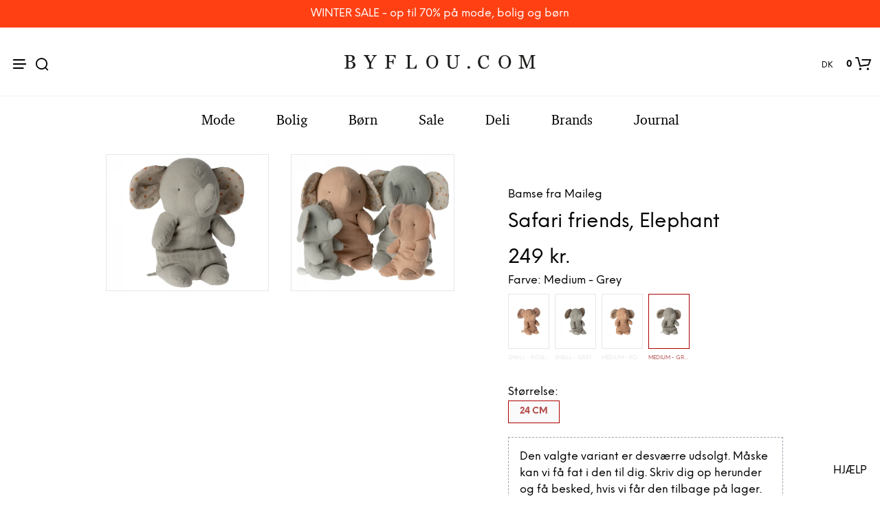

--- FILE ---
content_type: text/html; charset=UTF-8
request_url: https://www.byflou.com/da/maileg-safari-friends-elephant/medium-grey
body_size: 39343
content:
<!doctype html> <html class="" lang="da-DK" data-url="da" data-vat="25" data-user="697b50a0569b2be5f504c802" data-currency="13_DKK_DK" > <head> <meta charset="utf-8"> <meta name="generator" content="dreamshop"> <link rel="preconnect" href="https://images.byflou.com" > <link rel="preconnect" href="https://static.byflou.com" > <link rel="preconnect" href="https://media.byflou.com" > <link rel="preconnect" href="https://tag.byflou.com" > <link rel="preload" href="https://static.byflou.com/fonts/byflou/NeueEinstellung-Regular.woff2" as="font" type="font/woff2" crossorigin> <link rel="preload" href="https://static.byflou.com/fonts/byflou/NeueEinstellung-Bold.woff2" as="font" type="font/woff2" crossorigin> <link rel="preload" href="https://static.byflou.com/fonts/byflou/Shopkeeper-Icon-Font.woff2" as="font" type="font/woff2" crossorigin> <link rel="preload" href="https://static.byflou.com/fonts/fa5/fa-regular-400.woff2" as="font" type="font/woff2" crossorigin> <link rel="preload" href="https://static.byflou.com/fonts/fa5/fa-solid-900.woff2" as="font" type="font/woff2" crossorigin> <script src="https://static.byflou.com/a/byflou_new/polyfills.js" ></script> <style> @font-face{font-display:block;font-family:Shopkeeper-Icon-Font;font-style:normal;font-weight:400;src:url(/fonts/byflou/Shopkeeper-Icon-Font.woff2) format("woff2"),url(/fonts/byflou/Shopkeeper-Icon-Font.ttf) format("truetype"),url(/fonts/byflou/Shopkeeper-Icon-Font.woff) format("woff")}@font-face{font-display:swap;font-family:NeueEinstellung;font-style:normal;font-weight:500;src:url(/fonts/byflou/NeueEinstellung-Regular.eot);src:url(/fonts/byflou/NeueEinstellung-Regular.eot?#iefix) format("embedded-opentype"),url(/fonts/byflou/NeueEinstellung-Regular.woff2) format("woff2"),url(/fonts/byflou/NeueEinstellung-Regular.woff) format("woff")}@font-face{font-display:swap;font-family:NeueEinstellung;font-style:normal;font-weight:700;src:url(/fonts/byflou/NeueEinstellung-Bold.eot);src:url(/fonts/byflou/NeueEinstellung-Bold.eot?#iefix) format("embedded-opentype"),url(/fonts/byflou/NeueEinstellung-Bold.woff2) format("woff2"),url(/fonts/byflou/NeueEinstellung-Bold.woff) format("woff")}@font-face{font-display:fallback;font-family:Bitstream Charter;font-style:italic;font-weight:700;src:url(/fonts/byflou/charter_bold_italic-webfont.woff2) format("woff2"),url(/fonts/byflou/charter_bold_italic-webfont.woff) format("woff")}@font-face{font-display:fallback;font-family:Bitstream Charter;font-style:normal;font-weight:700;src:url(/fonts/byflou/charter_bold-webfont.woff2) format("woff2"),url(/fonts/byflou/charter_bold-webfont.woff) format("woff")}@font-face{font-display:fallback;font-family:Bitstream Charter;font-style:italic;font-weight:500;src:url(/fonts/byflou/charter_italic-webfont.woff2) format("woff2"),url(/fonts/byflou/charter_italic-webfont.woff) format("woff")}@font-face{font-display:fallback;font-family:Bitstream Charter;font-style:normal;font-weight:500;src:url(/fonts/byflou/charter_regular-webfont.woff2) format("woff2"),url(/fonts/byflou/charter_regular-webfont.woff) format("woff")}[class*=" spk-icon-"],[class^=spk-icon-]{speak:none;-webkit-font-smoothing:antialiased;-moz-osx-font-smoothing:grayscale;font-family:Shopkeeper-Icon-Font!important;font-style:normal;font-variant:normal;font-weight:400;line-height:1;text-transform:none}.spk-icon-checked:before{content:"\e910"}.spk-icon-sync:before{content:"\e90f"}.spk-icon-Document_3:before{content:"\e926"}.spk-icon-Add_2:before{content:"\e912"}.spk-icon-Remove_2:before{content:"\e913"}.spk-icon-icon-arrow-right:before{content:"\e920"}.spk-icon-icon-message:before{content:"\e921"}.spk-icon-icon-like-it:before{content:"\e923"}.spk-icon-close-thin-large:before{content:"\e91a"}.spk-icon-down-arrow-thin-large:before{content:"\e91b"}.spk-icon-left-arrow-thin-large:before{content:"\e91c"}.spk-icon-right-arrow-thin-large:before{content:"\e91d"}.spk-icon-up-arrow-thin-large:before{content:"\e91e"}.spk-icon-menu-filters:before{content:"\e919"}.spk-icon-down-small:before{content:"\e914"}.spk-icon-left-small:before{content:"\e915"}.spk-icon-right-small:before{content:"\e916"}.spk-icon-up-small:before{content:"\e917"}.spk-icon-video-player:before{content:"\e911"}.spk-icon-load-more:before{content:"\e90e"}.spk-icon-diamond:before{content:"\e90d"}.spk-icon-spk_error:before{content:"\e90b"}.spk-icon-spk_check:before{content:"\e90c"}.spk-icon-warning:before{content:"\e900"}.spk-icon-close:before{content:"\e918"}.spk-icon-arrow-left:before{content:"\e901"}.spk-icon-arrow-right:before{content:"\e902"}.spk-icon-view:before{content:"\e903"}.spk-icon-heart-full:before{content:"\e904"}.spk-icon-heart:before{content:"\e905"}.spk-icon-cart-shopkeeper:before{content:"\e908"}.spk-icon-menu:before{content:"\e906"}.spk-icon-search:before{content:"\e907"}.spk-icon-user-account:before{content:"\e90a"}.spk-icon-quote-left:before{content:"\e925"}.spk-icon-used-product:before{content:"\e92d"}.spk-icon-coupon:before{content:"\e909"} </style> <script type="application/javascript" data-filename="modernizr.js" nonce="697b50a161d80">(()=>{var window2=window,document2=document,classes=[],tests=[],ModernizrProto={_version:"3.6.0",_config:{classPrefix:"",enableClasses:!0,enableJSClass:!0,usePrefixes:!0},_q:[],on:function(test,cb){var self=this;setTimeout(function(){cb(self[test])},0)},addTest:function(name,fn,options){tests.push({name:name,fn:fn,options:options})},addAsyncTest:function(fn){tests.push({name:null,fn:fn})}};function is(obj,type){return typeof obj===type}(Modernizr=function(){}).prototype=ModernizrProto;var hasOwnProp,_hasOwnProperty,featureNames,feature,aliasIdx,result,nameIdx,featureNameSplit,featureIdx,Modernizr=new Modernizr,docElement=document2.documentElement,isSVG="svg"===docElement.nodeName.toLowerCase();function setClasses(classes2){var reJS,className=docElement.className,classPrefix=Modernizr._config.classPrefix||"";isSVG&&(className=className.baseVal),Modernizr._config.enableJSClass&&(reJS=new RegExp("(^|\\s)"+classPrefix+"no-js(\\s|$)"),className=className.replace(reJS,"$1"+classPrefix+"js$2")),Modernizr._config.enableClasses&&(className+=" "+classPrefix+classes2.join(" "+classPrefix),isSVG?docElement.className.baseVal=className:docElement.className=className)}function addTest(feature,test){if("object"==typeof feature)for(var key in feature)hasOwnProp(feature,key)&&addTest(key,feature[key]);else{var featureNameSplit=(feature=feature.toLowerCase()).split("."),last=Modernizr[featureNameSplit[0]];if(void 0!==(last=2==featureNameSplit.length?last[featureNameSplit[1]]:last))return Modernizr;test="function"==typeof test?test():test,1==featureNameSplit.length?Modernizr[featureNameSplit[0]]=test:(!Modernizr[featureNameSplit[0]]||Modernizr[featureNameSplit[0]]instanceof Boolean||(Modernizr[featureNameSplit[0]]=new Boolean(Modernizr[featureNameSplit[0]])),Modernizr[featureNameSplit[0]][featureNameSplit[1]]=test),setClasses([(test&&0!=test?"":"no-")+featureNameSplit.join("-")]),Modernizr._trigger(feature,test)}return Modernizr}for(featureIdx in hasOwnProp=void 0!==(_hasOwnProperty={}.hasOwnProperty)&&void 0!==_hasOwnProperty.call?function(object,property){return _hasOwnProperty.call(object,property)}:function(object,property){return property in object&&void 0===object.constructor.prototype[property]},ModernizrProto._l={},ModernizrProto.on=function(feature,cb){this._l[feature]||(this._l[feature]=[]),this._l[feature].push(cb),Modernizr.hasOwnProperty(feature)&&setTimeout(function(){Modernizr._trigger(feature,Modernizr[feature])},0)},ModernizrProto._trigger=function(feature,res){var cbs;this._l[feature]&&(cbs=this._l[feature],setTimeout(function(){for(var i2=0;i2<cbs.length;i2++)(0,cbs[i2])(res)},0),delete this._l[feature])},Modernizr._q.push(function(){ModernizrProto.addTest=addTest}),Modernizr.addAsyncTest(function(){var image=new Image;image.onerror=function(){addTest("webpalpha",!1)},image.onload=function(){addTest("webpalpha",1==image.width)},image.src="[data-uri]"}),Modernizr.addAsyncTest(function(){var image=new Image;image.onerror=function(){addTest("webpanimation",!1)},image.onload=function(){addTest("webpanimation",1==image.width)},image.src="[data-uri]"}),Modernizr.addAsyncTest(function(){var image=new Image;image.onerror=function(){addTest("webplossless",!1)},image.onload=function(){addTest("webplossless",1==image.width)},image.src="[data-uri]"}),Modernizr.addAsyncTest(function(){var webpTests=[{uri:"[data-uri]",name:"webp"},{uri:"[data-uri]",name:"webp.alpha"},{uri:"[data-uri]",name:"webp.animation"},{uri:"[data-uri]",name:"webp.lossless"}],webp=webpTests.shift();function test(name,uri,cb){var image=new Image;function addResult(event){var result=!(!event||"load"!==event.type)&&1==image.width;addTest(name,"webp"===name&&result?new Boolean(result):result),cb&&cb(event)}image.onerror=addResult,image.onload=addResult,image.src=uri}test(webp.name,webp.uri,function(e){if(e&&"load"===e.type)for(var i2=0;i2<webpTests.length;i2++)test(webpTests[i2].name,webpTests[i2].uri)})}),Modernizr.addAsyncTest(function(){var image=new Image;image.onload=image.onerror=function(){addTest("avif",1<=image.width)},image.src="[data-uri]"}),tests)if(tests.hasOwnProperty(featureIdx)){if(featureNames=[],(feature=tests[featureIdx]).name&&(featureNames.push(feature.name.toLowerCase()),feature.options)&&feature.options.aliases&&feature.options.aliases.length)for(aliasIdx=0;aliasIdx<feature.options.aliases.length;aliasIdx++)featureNames.push(feature.options.aliases[aliasIdx].toLowerCase());for(result=is(feature.fn,"function")?feature.fn():feature.fn,nameIdx=0;nameIdx<featureNames.length;nameIdx++)1===(featureNameSplit=featureNames[nameIdx].split(".")).length?Modernizr[featureNameSplit[0]]=result:(!Modernizr[featureNameSplit[0]]||Modernizr[featureNameSplit[0]]instanceof Boolean||(Modernizr[featureNameSplit[0]]=new Boolean(Modernizr[featureNameSplit[0]])),Modernizr[featureNameSplit[0]][featureNameSplit[1]]=result),classes.push((result?"":"no-")+featureNameSplit.join("-"))}setClasses(classes),delete ModernizrProto.addTest,delete ModernizrProto.addAsyncTest;for(var i=0;i<Modernizr._q.length;i++)Modernizr._q[i]();window2.Modernizr=Modernizr})();</script> <script type="application/javascript" data-filename="web-vitals.js" nonce="697b50a161d80">(()=>{var e,t,n,r,i,a,u,s,f,d,l,m,v,p,h,g,T,y,E,S,L,b,C,w,M,A,P,B,D,k,R,q,H,j,U,V,_,z,G,J,K,Q,W,X,Y,ee,te,re,ie,e3,t2,e4,t3,stor,vitalsId;function o(e3){if("loading"===document.readyState)return"loading";var t2=a();if(t2){if(e3<t2.domInteractive)return"loading";if(0===t2.domContentLoadedEventStart||e3<t2.domContentLoadedEventStart)return"dom-interactive";if(0===t2.domComplete||e3<t2.domComplete)return"dom-content-loaded"}return"complete"}function c(e3,t2){var n2="";try{for(;e3&&9!==e3.nodeType;){var r2=e3,i2=r2.id?"#"+r2.id:u(r2)+(r2.classList&&r2.classList.value&&r2.classList.value.trim()&&r2.classList.value.trim().length?"."+r2.classList.value.trim().replace(/\s+/g,"."):"");if(n2.length+i2.length>(t2||100)-1)return n2||i2;if(n2=n2?i2+">"+n2:i2,r2.id)break;e3=r2.parentNode}}catch(e4){}return n2}function x(e3,t2){t2=t2||{},w(function(){var n2,r2=C(),i2=m("FCP"),a2=v("paint",function(e4){e4.forEach(function(e5){"first-contentful-paint"===e5.name&&(a2.disconnect(),e5.startTime<r2.firstHiddenTime)&&(i2.value=Math.max(e5.startTime-l(),0),i2.entries.push(e5),n2(!0))})});a2&&(n2=p(e3,i2,M,t2.reportAllChanges),d(function(r3){i2=m("FCP"),n2=p(e3,i2,M,t2.reportAllChanges),h(function(){i2.value=performance.now()-r3.timeStamp,n2(!0)})}))})}function N(n2,i2){i2=i2||{},w(function(){function s2(e3){e3.forEach(c2)}var o2=C(),u2=m("FID"),c2=function(e3){e3.startTime<o2.firstHiddenTime&&(u2.value=e3.processingStart-e3.startTime,u2.entries.push(e3),a2(!0))},f2=v("first-input",s2),a2=p(n2,u2,H,i2.reportAllChanges);f2&&g(T(function(){s2(f2.takeRecords()),f2.disconnect()})),f2&&d(function(){var o3;u2=m("FID"),a2=p(n2,u2,H,i2.reportAllChanges),r=[],t=-1,e=null,q(addEventListener),o3=c2,r.push(o3),k()})})}function Z(e3,t2){t2=t2||{},w(function(){var n2;G();function a2(e4){e4.forEach(function(e5){e5.interactionId&&Y(e5),"first-input"!==e5.entryType||W.some(function(t4){return t4.entries.some(function(t5){return e5.duration===t5.duration&&e5.startTime===t5.startTime})})||Y(e5)}),e4=Math.min(W.length-1,Math.floor(Q()/50)),(e4=W[e4])&&e4.latency!==i2.value&&(i2.value=e4.latency,i2.entries=e4.entries,r2())}var i2=m("INP"),o2=v("event",a2,{durationThreshold:null!=(n2=t2.durationThreshold)?n2:40}),r2=p(e3,i2,J,t2.reportAllChanges);o2&&("interactionId"in PerformanceEventTiming.prototype&&o2.observe({type:"first-input",buffered:!0}),g(function(){a2(o2.takeRecords()),i2.value<0&&0<Q()&&(i2.value=0,i2.entries=[]),r2(!0)}),d(function(){W=[],K=z(),i2=m("INP"),r2=p(e3,i2,J,t2.reportAllChanges)}))})}function round(val,argument_1){argument_1=1<arguments.length&&void 0!==argument_1?argument_1:0;return+(Math.round(val+"e+"+argument_1)+"e-"+argument_1)}a=function(){return window.performance&&performance.getEntriesByType&&performance.getEntriesByType("navigation")[0]},u=function(e3){var t2=e3.nodeName;return 1===e3.nodeType?t2.toLowerCase():t2.toUpperCase().replace(/^#/,"")},f=function(){return s},d=function(e3){addEventListener("pageshow",function(t2){t2.persisted&&(s=t2.timeStamp,e3(t2))},!0)},l=function(){var e3=a();return e3&&e3.activationStart||0},m=function(e3,t2){var n2=a(),r2="navigate";return 0<=f()?r2="back-forward-cache":n2&&(document.prerendering||0<l()?r2="prerender":document.wasDiscarded?r2="restore":n2.type&&(r2=n2.type.replace(/_/g,"-"))),{name:e3,value:void 0===t2?-1:t2,rating:"good",delta:0,entries:[],id:"v3-".concat(Date.now(),"-").concat(Math.floor(8999999999999*Math.random())+1e12),navigationType:r2}},v=function(e3,t2,n2){try{var r2;if(PerformanceObserver.supportedEntryTypes.includes(e3))return(r2=new PerformanceObserver(function(e4){Promise.resolve().then(function(){t2(e4.getEntries())})})).observe(Object.assign({type:e3,buffered:!0},n2||{})),r2}catch(e4){}},p=function(e3,t2,n2,r2){var i2,a2;return function(o2){0<=t2.value&&(o2||r2)&&((a2=t2.value-(i2||0))||void 0===i2)&&(i2=t2.value,t2.delta=a2,t2.rating=(o2=t2.value)>n2[1]?"poor":o2>n2[0]?"needs-improvement":"good",e3(t2))}},h=function(e3){requestAnimationFrame(function(){return requestAnimationFrame(function(){return e3()})})},g=function(e3){function t2(t3){"pagehide"!==t3.type&&"hidden"!==document.visibilityState||e3(t3)}addEventListener("visibilitychange",t2,!0),addEventListener("pagehide",t2,!0)},T=function(e3){var t2=!1;return function(n2){t2||(e3(n2),t2=!0)}},y=s=-1,E=function(){return"hidden"!==document.visibilityState||document.prerendering?1/0:0},S=function(e3){"hidden"===document.visibilityState&&-1<y&&(y="visibilitychange"===e3.type?e3.timeStamp:0,b())},L=function(){addEventListener("visibilitychange",S,!0),addEventListener("prerenderingchange",S,!0)},b=function(){removeEventListener("visibilitychange",S,!0),removeEventListener("prerenderingchange",S,!0)},C=function(){return y<0&&(y=E(),L(),d(function(){setTimeout(function(){y=E(),L()},0)})),{get firstHiddenTime(){return y}}},w=function(e3){document.prerendering?addEventListener("prerenderingchange",function(){return e3()},!0):e3()},M=[1800,3e3],A=[.1,.25],P={passive:!0,capture:!0},B=new Date,D=function(r2,i2){e||(e=i2,t=r2,n=new Date,q(removeEventListener),k())},k=function(){var i2;0<=t&&t<n-B&&(i2={entryType:"first-input",name:e.type,target:e.target,cancelable:e.cancelable,startTime:e.timeStamp,processingStart:e.timeStamp+t},r.forEach(function(e3){e3(i2)}),r=[])},R=function(e3){var t2,e4,t3,n2,r2,i2;e3.cancelable&&(t2=(1e12<e3.timeStamp?new Date:performance.now())-e3.timeStamp,"pointerdown"==e3.type?(e4=t2,t3=e3,n2=function(){D(e4,t3),i2()},r2=function(){i2()},i2=function(){removeEventListener("pointerup",n2,P),removeEventListener("pointercancel",r2,P)},addEventListener("pointerup",n2,P),addEventListener("pointercancel",r2,P)):D(t2,e3))},q=function(e3){["mousedown","keydown","touchstart","pointerdown"].forEach(function(t2){return e3(t2,R,P)})},H=[100,300],U=1/(j=0),_=function(e3){e3.forEach(function(e4){e4.interactionId&&(U=Math.min(U,e4.interactionId),V=Math.max(V,e4.interactionId),j=V?(V-U)/7+1:0)})},z=function(){return i?j:performance.interactionCount||0},G=function(){"interactionCount"in performance||(i=i||v("event",_,{type:"event",buffered:!0,durationThreshold:0}))},J=[200,500],K=V=0,Q=function(){return z()-K},W=[],X={},Y=function(e3){var t2=W[W.length-1],n2=X[e3.interactionId];(n2||W.length<10||e3.duration>t2.latency)&&(n2?(n2.entries.push(e3),n2.latency=Math.max(n2.latency,e3.duration)):(t2={id:e3.interactionId,latency:e3.duration,entries:[e3]},X[t2.id]=t2,W.push(t2)),W.sort(function(e4,t3){return t3.latency-e4.latency}),W.splice(10).forEach(function(e4){delete X[e4.id]}))},ee=[2500,4e3],te={},re=[800,1800],ie=function e2(t2){document.prerendering?w(function(){return e2(t2)}):"complete"!==document.readyState?addEventListener("load",function(){return e2(t2)},!0):setTimeout(t2,0)},stor=window.localStorage||window.sessionStorage,(vitalsId=stor["vitals-id"])||(vitalsId=`v1-${Date.now()}-`+(Math.floor(Math.random()*(9e12-1))+1e12),stor["vitals-id"]=vitalsId),stor=function(url,argument_1){let opts=1<arguments.length&&void 0!==argument_1?argument_1:{},isSent=!1,isCalled=!1,result={id:`v1-${Date.now()}-`+(Math.floor(Math.random()*(9e12-1))+1e12),...opts.initial},sendValues=()=>{if(!isSent&&isCalled)if(result.duration=(perf="undefined"==typeof performance?null:performance)&&perf.now?round(perf.now()):null,opts.beforeSend&&(perf=opts.beforeSend(result))&&(result={...result,...perf}),isSent=!0,opts.onSend)opts.onSend(url,result);else if("undefined"!=typeof navigator){if(navigator.sendBeacon)return navigator.sendBeacon(url,JSON.stringify(result));var perf=new XMLHttpRequest;perf.open("POST",url,!1),perf.setRequestHeader("Content-Type","text/plain;charset=UTF-8"),perf.send(JSON.stringify(result))}},mapMetric=opts.mapMetric||function(metric){var isWebVital=-1!==["FCP","TTFB","LCP","CLS","FID"].indexOf(metric.name);return{[metric.name]:isWebVital?round(metric.value,"CLS"===metric.name?4:0):metric.value}};return setTimeout(()=>{if(-1!==(PerformanceObserver&&PerformanceObserver.supportedEntryTypes||[]).indexOf("layout-shift")){let onVisibilityChange=()=>{"hidden"===document.visibilityState&&(sendValues(),removeEventListener("visibilitychange",onVisibilityChange,!0))};addEventListener("visibilitychange",onVisibilityChange,!0)}else addEventListener("pagehide",sendValues,{capture:!0,once:!0})}),metric=>{isCalled=isCalled||!0,result={...result,...mapMetric(metric,result)}}}("/esi/vitals",{initial:{id:vitalsId,...(stor="undefined"==typeof navigator?null:navigator,vitalsId=stor&&stor.connection?stor.connection:null,{url:location?location.href:null,referrer:document?document.referrer:null,userAgent:stor?stor.userAgent:null,memory:stor?stor.deviceMemory:void 0,cpus:stor?stor.hardwareConcurrency:void 0,connection:vitalsId?{effectiveType:vitalsId.effectiveType,rtt:vitalsId.rtt,downlink:vitalsId.downlink}:void 0})},mapMetric:function(metric){var obj={value:-1!==["FCP","TTFB","LCP","CLS","FID","INP"].indexOf(metric.name)?function(val,argument_1){return argument_1=1<arguments.length&&void 0!==argument_1?argument_1:0,+(Math.round(val+"e+"+argument_1)+"e-"+argument_1)}(metric.value,"CLS"===metric.name?4:0):metric.value,rating:metric.rating};if(metric.attribution)switch(metric.name){case"CLS":obj.debug_target=metric.attribution.largestShiftTarget;break;case"FID":obj.debug_target=metric.attribution.eventTarget;break;case"LCP":obj.debug_target=metric.attribution.element}return{[metric.name]:obj}}}),e3=stor,e4=function(t3){(e4=>{if(e4.entries.length){var r2,i2,u2,s2,n2,o2,t4=a();if(t4)return n2=t4.activationStart||0,i2=(r2=e4.entries[e4.entries.length-1]).url&&performance.getEntriesByType("resource").filter(function(e5){return e5.name===r2.url})[0],o2=Math.max(0,t4.responseStart-n2),u2=Math.max(o2,i2?(i2.requestStart||i2.startTime)-n2:0),s2=Math.max(u2,i2?i2.responseEnd-n2:0),n2=Math.max(s2,r2?r2.startTime-n2:0),o2={element:c(r2.element),timeToFirstByte:o2,resourceLoadDelay:u2-o2,resourceLoadTime:s2-u2,elementRenderDelay:n2-s2,navigationEntry:t4,lcpEntry:r2},r2.url&&(o2.url=r2.url),i2&&(o2.lcpResourceEntry=i2),e4.attribution=o2}e4.attribution={timeToFirstByte:0,resourceLoadDelay:0,resourceLoadTime:0,elementRenderDelay:e4.value}})(t3),e3(t3)},t3=t2||{},w(function(){function a2(e5){(e5=e5[e5.length-1])&&e5.startTime<r2.firstHiddenTime&&(i2.value=Math.max(e5.startTime-l(),0),i2.entries=[e5],n2())}var n2,u2,r2=C(),i2=m("LCP"),o2=v("largest-contentful-paint",a2);o2&&(n2=p(e4,i2,ee,t3.reportAllChanges),u2=T(function(){te[i2.id]||(a2(o2.takeRecords()),o2.disconnect(),te[i2.id]=!0,n2(!0))}),["keydown","click"].forEach(function(e5){addEventListener(e5,function(){return setTimeout(u2,0)},!0)}),g(u2),d(function(r3){i2=m("LCP"),n2=p(e4,i2,ee,t3.reportAllChanges),h(function(){i2.value=performance.now()-r3.timeStamp,te[i2.id]=!0,n2(!0)})}))}),((e3,t2)=>{N(function(t3){var t4;t4=t3.entries[0],t3.attribution={eventTarget:c(t4.target),eventType:t4.name,eventTime:t4.startTime,eventEntry:t4,loadState:o(t4.startTime)},e3(t3)},t2)})(stor),((e3,t2)=>{var e4,t3;e4=function(t3){(e4=>{if(e4.entries.length){var t4=e4.entries.reduce(function(e5,t5){return e5&&e5.value>t5.value?e5:t5});if(t4&&t4.sources&&t4.sources.length){r2=(r2=t4.sources).find(function(e5){return e5.node&&1===e5.node.nodeType})||r2[0];if(r2)return e4.attribution={largestShiftTarget:c(r2.node),largestShiftTime:t4.startTime,largestShiftValue:t4.value,largestShiftSource:r2,largestShiftEntry:t4,loadState:o(t4.startTime)}}}var r2;e4.attribution={}})(t3),e3(t3)},t3=t2||{},x(T(function(){function o2(e5){e5.forEach(function(e6){var t4,n3;e6.hadRecentInput||(t4=a2[0],n3=a2[a2.length-1],i2&&e6.startTime-n3.startTime<1e3&&e6.startTime-t4.startTime<5e3?(i2+=e6.value,a2.push(e6)):(i2=e6.value,a2=[e6]))}),i2>r2.value&&(r2.value=i2,r2.entries=a2,n2())}var n2,r2=m("CLS",0),i2=0,a2=[],u2=v("layout-shift",o2);u2&&(n2=p(e4,r2,A,t3.reportAllChanges),g(function(){o2(u2.takeRecords()),n2(!0)}),d(function(){r2=m("CLS",i2=0),n2=p(e4,r2,A,t3.reportAllChanges),h(function(){return n2()})}),setTimeout(n2,0))}))})(stor),((e3,t2)=>{((e3,t2)=>{t2=t2||{};var n2=m("TTFB"),r2=p(e3,n2,re,t2.reportAllChanges);ie(function(){var o2,i2=a();!i2||(o2=i2.responseStart)<=0||o2>performance.now()||(n2.value=Math.max(o2-l(),0),n2.entries=[i2],r2(!0),d(function(){n2=m("TTFB",0),(r2=p(e3,n2,re,t2.reportAllChanges))(!0)}))})})(function(t3){var e4,t4,r2,i2,n2;(e4=t3).entries.length?(n2=(t4=e4.entries[0]).activationStart||0,r2=Math.max(t4.domainLookupStart-n2,0),i2=Math.max(t4.connectStart-n2,0),n2=Math.max(t4.requestStart-n2,0),e4.attribution={waitingTime:r2,dnsTime:i2-r2,connectionTime:n2-i2,requestTime:e4.value-n2,navigationEntry:t4}):e4.attribution={waitingTime:0,dnsTime:0,connectionTime:0,requestTime:0},e3(t3)},t2)})(stor),((e3,t2)=>{Z(function(t3){var e4,t4;(e4=t3).entries.length?(t4=e4.entries.sort(function(e5,t5){return t5.duration-e5.duration||t5.processingEnd-t5.processingStart-(e5.processingEnd-e5.processingStart)})[0],e4.attribution={eventTarget:c(t4.target),eventType:t4.name,eventTime:t4.startTime,eventEntry:t4,loadState:o(t4.startTime)}):e4.attribution={},e3(t3)},t2)})(stor),((e3,t2)=>{x(function(t3){(e4=>{if(e4.entries.length){var r2,t4=a(),n2=e4.entries[e4.entries.length-1];if(t4)return r2=t4.activationStart||0,r2=Math.max(0,t4.responseStart-r2),e4.attribution={timeToFirstByte:r2,firstByteToFCP:e4.value-r2,loadState:o(e4.entries[0].startTime),navigationEntry:t4,fcpEntry:n2}}e4.attribution={timeToFirstByte:0,firstByteToFCP:e4.value,loadState:o(f())}})(t3),e3(t3)},t2)})(stor)})();</script> <link rel="stylesheet" href="https://static.byflou.com/a/byflou_new/7d5/styles.css?v82827" type="text/css" > <link rel="stylesheet" href="https://static.byflou.com/a/byflou_new/8d4/appends.css?v82827" type="text/css" > <link rel="stylesheet" href="https://static.byflou.com/a/byflou_new/dfb/tailwind.css?v82827" type="text/css" > <title>Maileg - Safari friends, Elephant - Bamse - Medium - Grey</title><meta property="og:title" content="Safari friends, Elephant"/> <meta property="og:type" content="product.item"/> <meta property="og:image" content="https://images.byflou.com/13/3/images/products/700/700/maileg-bamse-maileg-safari-friends-elephant-medium-grey-9249014.png.jpg"/> <meta property="og:price:amount" content="249.00"/> <meta property="og:price:currency" content="DKK"/> <meta name="twitter:card" content="product"/> <meta name="twitter:title" content="Safari friends, Elephant"/> <meta name="twitter:description" content=""/> <meta name="twitter:image" content="https://images.byflou.com/13/3/images/products/700/700/maileg-bamse-maileg-safari-friends-elephant-medium-grey-9249014.png.jpg"/> <meta name="twitter:data1" content="249.00"/> <meta name="twitter:label1" content="Pris"/> <meta name="twitter:data2" content="Medium - Grey"/> <meta name="twitter:label2" content="Farve"/> <meta name="description" content="Maileg - Safari friends, Elephant - Bamse - Medium - Grey - Dag til dag levering på alle lagervarer."> <meta name="robots" content="noindex"> <meta name="ahrefs-site-verification" content="3930955498553711ca32c846d9a33bb7282a6aaecfeab34b601a50eb1bca02d1"> <meta name="viewport" content="initial-scale=1"> <meta http-equiv="X-UA-Compatible" content="IE=edge"/> <link rel="apple-touch-icon" sizes="57x57" href="/img/byflou/apple-icon-57x57.png"/> <link rel="apple-touch-icon" sizes="60x60" href="/img/byflou/apple-icon-60x60.png"/> <link rel="apple-touch-icon" sizes="72x72" href="/img/byflou/apple-icon-72x72.png"/> <link rel="apple-touch-icon" sizes="76x76" href="/img/byflou/apple-icon-76x76.png"/> <link rel="apple-touch-icon" sizes="114x114" href="/img/byflou/apple-icon-114x114.png"/> <link rel="apple-touch-icon" sizes="120x120" href="/img/byflou/apple-icon-120x120.png"/> <link rel="apple-touch-icon" sizes="144x144" href="/img/byflou/apple-icon-144x144.png"/> <link rel="apple-touch-icon" sizes="152x152" href="/img/byflou/apple-icon-152x152.png"/> <link rel="apple-touch-icon" sizes="180x180" href="/img/byflou/apple-icon-180x180.png"/> <link rel="icon" type="image/png" sizes="192x192" href="/img/byflou/android-icon-192x192.png"/> <link rel="icon" type="image/png" sizes="32x32" href="/img/byflou/favicon-32x32.png"/> <link rel="icon" type="image/png" sizes="96x96" href="/img/byflou/favicon-96x96.png"/> <link rel="icon" type="image/png" sizes="16x16" href="/img/byflou/favicon-16x16.png"/> <meta name="msapplication-TileColor" content="#ffffff"/> <meta name="msapplication-TileImage" content="/img/byflou/ms-icon-144x144.png"/> <meta name="theme-color" content="#ffffff"/> <link rel="canonical" href="https://www.byflou.com/da/maileg-safari-friends-elephant/medium-grey"> <link rel="preload" href="https://static.byflou.com/a/byflou_new/859/animate.css?v82827" as="style"> <link rel="stylesheet" href="https://static.byflou.com/a/byflou_new/859/animate.css?v82827" media="print" onload="this.onload=null;this.media='all'"> <link rel="preload" href="https://static.byflou.com/a/byflou_new/bb8/overlay-scrollbars.css?v82827" as="style"> <link rel="stylesheet" href="https://static.byflou.com/a/byflou_new/bb8/overlay-scrollbars.css?v82827" media="print" onload="this.onload=null;this.media='all'"> <script src="https://static.byflou.com/a/byflou_new/b88/lazyload.js?v82827"></script> <script src="https://static.byflou.com/a/byflou_new/c30/jquery.js?v82827"></script> <script src="https://static.byflou.com/a/byflou_new/9fe/site.js?v82827"></script> <script src="https://static.byflou.com/a/byflou_new/350/webp-backgrounds.js?v82827"></script> <script >var dataLayer=[];</script><script>(function(w,d,s,l,i){w[l]=w[l]||[];w[l].push({'gtm.start':new Date().getTime(),event:'gtm.js'});var f=d.getElementsByTagName(s)[0],j=d.createElement(s);j.async=true;j.src='https://tag.byflou.com/4dbjdqohbmngn.js?'+i;f.parentNode.insertBefore(j,f);})(window,document,'script','dataLayer','cwrg7h=aWQ9R1RNLU5IODlIN0g%3D&page=1');</script><script async src="https://www.aservice.cloud/trc/mastertag" type="text/plain" data-cookieconsent="marketing"></script> <script>
  window.asData = window.asData || [];
  function atag(){asData.push(arguments);}
  atag('init');
  atag('track', 'pageview');
</script> <script data-cookieconsent="statistics,marketing" type="text/plain">
        window.profitMetrics = {
            pid: 'AA9DF22012506A9C', // Your Public ID
            emailInputSelector: '#billing-email, #user_email, #offcanvas-newsletter-email, #order_ref-email', // Email input CCS selector
            cookieDomain: '.byflou.com', // Your top-level domain
            onLoad: () => {
                const form = document.getElementById('checkout');
                const emailField = document.getElementById('billing-email');
                let userEmail = '';
                if (form) {
                    form.addEventListener('submit', function (event) {
                        console.log('Checkout form submitted!');
                        const userEmail = emailField.value;
                        console.log('Email entered: ', userEmail);
                    });

                    const email = userEmail; // Replace with customer email
                    if (email && email.includes('@') && email.includes('.') && !/\s/.test(email)) {
                        profitMetrics.setEmail(email);
                    }
                }
            }
        }
    </script> <script data-cookieconsent="statistics,marketing" type="text/plain" src="https://cdn1.profitmetrics.io/AA9DF22012506A9C/bundle.js"
            defer></script><!-- [[ANALYTICS]] --> <link rel="alternate" hreflang="de-AT" href="https://www.byflou.com/de-at/maileg-safari-friends-elephant/medium-grey"/> <link rel="alternate" hreflang="fr-BE" href="https://www.byflou.com/fr-be/maileg-safari-friends-elephant/medium-grey"/> <link rel="alternate" hreflang="nl-BE" href="https://www.byflou.com/nl-be/maileg-safari-friends-elephant/medium-grey"/> <link rel="alternate" hreflang="de-BE" href="https://www.byflou.com/de-be/maileg-safari-friends-elephant/medium-grey"/> <link rel="alternate" hreflang="it-CH" href="https://www.byflou.com/it-ch/maileg-safari-friends-elephant/medium-grey"/> <link rel="alternate" hreflang="de-CH" href="https://www.byflou.com/de-ch/maileg-safari-friends-elephant/medium-grey"/> <link rel="alternate" hreflang="fr-CH" href="https://www.byflou.com/fr-ch/maileg-safari-friends-elephant/medium-grey"/> <link rel="alternate" hreflang="cs-CZ" href="https://www.byflou.com/cs/maileg-safari-friends-elephant/medium-grey"/> <link rel="alternate" hreflang="de-DE" href="https://www.byflou.com/de/maileg-safari-friends-elephant/medium-grey"/> <link rel="alternate" hreflang="da-DK" href="https://www.byflou.com/da/maileg-safari-friends-elephant/medium-grey"/> <link rel="alternate" hreflang="es-ES" href="https://www.byflou.com/es/maileg-safari-friends-elephant/medium-grey"/> <link rel="alternate" hreflang="fi-FI" href="https://www.byflou.com/fi/maileg-safari-friends-elephant/medium-grey"/> <link rel="alternate" hreflang="fr-FR" href="https://www.byflou.com/fr/maileg-safari-friends-elephant/medium-grey"/> <link rel="alternate" hreflang="en-GB" href="https://www.byflou.com/en-gb/maileg-safari-friends-elephant/medium-grey"/> <link rel="alternate" hreflang="en-IE" href="https://www.byflou.com/en/maileg-safari-friends-elephant/medium-grey"/> <link rel="alternate" hreflang="it-IT" href="https://www.byflou.com/it/maileg-safari-friends-elephant/medium-grey"/> <link rel="alternate" hreflang="nl-NL" href="https://www.byflou.com/nl/maileg-safari-friends-elephant/medium-grey"/> <link rel="alternate" hreflang="pl-PL" href="https://www.byflou.com/pl/maileg-safari-friends-elephant/medium-grey"/> <link rel="alternate" hreflang="pt-PT" href="https://www.byflou.com/pt/maileg-safari-friends-elephant/medium-grey"/> <link rel="alternate" hreflang="sv-SE" href="https://www.byflou.com/sv/maileg-safari-friends-elephant/medium-grey"/> <link rel="alternate" hreflang="sk-SK" href="https://www.byflou.com/sk/maileg-safari-friends-elephant/medium-grey"/> <link rel="alternate" hreflang="en-AT" href="https://www.byflou.com/en-at/maileg-safari-friends-elephant/medium-grey"/> <link rel="alternate" hreflang="en-AU" href="https://www.byflou.com/en-au/maileg-safari-friends-elephant/medium-grey"/> <link rel="alternate" hreflang="en-BE" href="https://www.byflou.com/en-be/maileg-safari-friends-elephant/medium-grey"/> <link rel="alternate" hreflang="en-BG" href="https://www.byflou.com/en-bg/maileg-safari-friends-elephant/medium-grey"/> <link rel="alternate" hreflang="en-CA" href="https://www.byflou.com/en-ca/maileg-safari-friends-elephant/medium-grey"/> <link rel="alternate" hreflang="en-CH" href="https://www.byflou.com/en-ch/maileg-safari-friends-elephant/medium-grey"/> <link rel="alternate" hreflang="en-CN" href="https://www.byflou.com/en-cn/maileg-safari-friends-elephant/medium-grey"/> <link rel="alternate" hreflang="en-CY" href="https://www.byflou.com/en-cy/maileg-safari-friends-elephant/medium-grey"/> <link rel="alternate" hreflang="en-CZ" href="https://www.byflou.com/en-cz/maileg-safari-friends-elephant/medium-grey"/> <link rel="alternate" hreflang="en-DE" href="https://www.byflou.com/en-de/maileg-safari-friends-elephant/medium-grey"/> <link rel="alternate" hreflang="en-DK" href="https://www.byflou.com/en-dk/maileg-safari-friends-elephant/medium-grey"/> <link rel="alternate" hreflang="en-EE" href="https://www.byflou.com/en-ee/maileg-safari-friends-elephant/medium-grey"/> <link rel="alternate" hreflang="en-ES" href="https://www.byflou.com/en-es/maileg-safari-friends-elephant/medium-grey"/> <link rel="alternate" hreflang="en-FI" href="https://www.byflou.com/en-fi/maileg-safari-friends-elephant/medium-grey"/> <link rel="alternate" hreflang="en-FR" href="https://www.byflou.com/en-fr/maileg-safari-friends-elephant/medium-grey"/> <link rel="alternate" hreflang="en-GR" href="https://www.byflou.com/en-gr/maileg-safari-friends-elephant/medium-grey"/> <link rel="alternate" hreflang="en-HK" href="https://www.byflou.com/en-hk/maileg-safari-friends-elephant/medium-grey"/> <link rel="alternate" hreflang="en-HR" href="https://www.byflou.com/en-hr/maileg-safari-friends-elephant/medium-grey"/> <link rel="alternate" hreflang="en-HU" href="https://www.byflou.com/en-hu/maileg-safari-friends-elephant/medium-grey"/> <link rel="alternate" hreflang="en-IS" href="https://www.byflou.com/en-is/maileg-safari-friends-elephant/medium-grey"/> <link rel="alternate" hreflang="en-IT" href="https://www.byflou.com/en-it/maileg-safari-friends-elephant/medium-grey"/> <link rel="alternate" hreflang="en-JP" href="https://www.byflou.com/en-jp/maileg-safari-friends-elephant/medium-grey"/> <link rel="alternate" hreflang="en-KR" href="https://www.byflou.com/en-kr/maileg-safari-friends-elephant/medium-grey"/> <link rel="alternate" hreflang="en-LT" href="https://www.byflou.com/en-lt/maileg-safari-friends-elephant/medium-grey"/> <link rel="alternate" hreflang="en-LU" href="https://www.byflou.com/en-lu/maileg-safari-friends-elephant/medium-grey"/> <link rel="alternate" hreflang="en-LV" href="https://www.byflou.com/en-lv/maileg-safari-friends-elephant/medium-grey"/> <link rel="alternate" hreflang="en-MC" href="https://www.byflou.com/en-mc/maileg-safari-friends-elephant/medium-grey"/> <link rel="alternate" hreflang="en-NL" href="https://www.byflou.com/en-nl/maileg-safari-friends-elephant/medium-grey"/> <link rel="alternate" hreflang="en-PL" href="https://www.byflou.com/en-pl/maileg-safari-friends-elephant/medium-grey"/> <link rel="alternate" hreflang="en-PT" href="https://www.byflou.com/en-pt/maileg-safari-friends-elephant/medium-grey"/> <link rel="alternate" hreflang="en-RO" href="https://www.byflou.com/en-ro/maileg-safari-friends-elephant/medium-grey"/> <link rel="alternate" hreflang="en-SE" href="https://www.byflou.com/en-se/maileg-safari-friends-elephant/medium-grey"/> <link rel="alternate" hreflang="en-SG" href="https://www.byflou.com/en-sg/maileg-safari-friends-elephant/medium-grey"/> <link rel="alternate" hreflang="en-SI" href="https://www.byflou.com/en-si/maileg-safari-friends-elephant/medium-grey"/> <link rel="alternate" hreflang="en-SK" href="https://www.byflou.com/en-sk/maileg-safari-friends-elephant/medium-grey"/> <link rel="alternate" hreflang="en-TW" href="https://www.byflou.com/en-tw/maileg-safari-friends-elephant/medium-grey"/> <link rel="alternate" hreflang="en-US" href="https://www.byflou.com/en-us/maileg-safari-friends-elephant/medium-grey"/> <link rel="alternate" hreflang="x-default" href="https://www.byflou.com/en/maileg-safari-friends-elephant/medium-grey"/><link rel="alternate" hreflang="de" href="https://www.byflou.com/de/maileg-safari-friends-elephant/medium-grey"/> <link rel="alternate" hreflang="fr" href="https://www.byflou.com/fr/maileg-safari-friends-elephant/medium-grey"/> <link rel="alternate" hreflang="nl" href="https://www.byflou.com/nl/maileg-safari-friends-elephant/medium-grey"/> <link rel="alternate" hreflang="it" href="https://www.byflou.com/it/maileg-safari-friends-elephant/medium-grey"/> <link rel="alternate" hreflang="cs" href="https://www.byflou.com/cs/maileg-safari-friends-elephant/medium-grey"/> <link rel="alternate" hreflang="da" href="https://www.byflou.com/da/maileg-safari-friends-elephant/medium-grey"/> <link rel="alternate" hreflang="es" href="https://www.byflou.com/es/maileg-safari-friends-elephant/medium-grey"/> <link rel="alternate" hreflang="fi" href="https://www.byflou.com/fi/maileg-safari-friends-elephant/medium-grey"/> <link rel="alternate" hreflang="en" href="https://www.byflou.com/en/maileg-safari-friends-elephant/medium-grey"/> <link rel="alternate" hreflang="pl" href="https://www.byflou.com/pl/maileg-safari-friends-elephant/medium-grey"/> <link rel="alternate" hreflang="pt" href="https://www.byflou.com/pt/maileg-safari-friends-elephant/medium-grey"/> <link rel="alternate" hreflang="sv" href="https://www.byflou.com/sv/maileg-safari-friends-elephant/medium-grey"/> <link rel="alternate" hreflang="sk" href="https://www.byflou.com/sk/maileg-safari-friends-elephant/medium-grey"/><style >.product-labels .product-label.da-20-kode-sneaker20 {
--pl-text-color: #212121;--pl-bg-color: #ffd478;
}
.product-labels .product-label.da-ecovero {
--pl-text-color: #ffffff;--pl-bg-color: #365333;
}
.product-labels .product-label.da-gots {
--pl-bg-color: #669464;
}
.product-labels .product-label.da-online-exclusive {
--pl-text-color: #ffffff;
}
.product-labels .product-label.da-organic-cotton {
--pl-text-color: #feffff;--pl-bg-color: #99c097;
}
.product-labels .product-label.da-100-recycled {
--pl-bg-color: #6296b7;
}
.product-labels .product-label.da-deal {
--pl-bg-color: #faedaf;
}
.product-labels .product-label.da-eco-label {
--pl-bg-color: #1030b1;
}
.product-labels .product-label.da-essentials {
--pl-bg-color: #b4a898;
}
.product-labels .product-label.da-hollys-dollroom-exclusive {
--pl-bg-color: #d7dac6;
}
.product-labels .product-label.da-houmoellers-exclusive {
--pl-bg-color: #e0dbd7;
}
.product-labels .product-label.da-limited-edition {
--pl-bg-color: #ced550;
}
.product-labels .product-label.da-organic-linen {
--pl-bg-color: #9d8054;
}
.product-labels .product-label.da-partly-recycled {
--pl-bg-color: #9abed4;
}
.product-labels .product-label.da-preorder {
--pl-bg-color: #dbd4b3;
}</style></head> <body class="page-product" data-typesense-translations="{&quot;savings&quot;:&quot;Sale %off%%&quot;}" data-static-assets="https://static.byflou.com" data-placeholder="https://www.byflou.com/img/byflou_new/placeholders/1280.jpg" data-update-cart="/esi/cart/updatetimestamp"> <noscript><iframe src='https://tag.byflou.com/ns.html?id=GTM-NH89H7H' height='0' width='0' style='display:none;visibility:hidden'></iframe></noscript><!-- [[BODY_START]] --> <div id="st-container" class="st-container"> <div class="st-content"> <div class="push-sticky" id="global-top-banner"><div class="text-center mx-auto flex flex-col content-center justify-center rendered-snippet snippet-callToActionTopBar" style="background-color: #ff4013"> <a href="/da/sale" class="px-4 py-2 inline-block text-center text-white">WINTER SALE - op til 70% på mode, bolig og børn</a> </div> </div> <div id="page_wrapper" class="sticky_header relative"> <div class="top-headers-wrapper"> <header id="masthead" class="site-header default" role="banner"> <div class="px-4"> <div class=""> <div class="site-header-wrapper px-0 sm:px flex" style="max-width:1680px"> <div class="site-header-menu-block"> <div class="site-menu-search offset "> <ul class="flex space-x-1 md:space-x-2"> <li class="offcanvas-menu-button"> <a class="tools_button " data-toggle="offCanvasRight1" href="#" data-prevent-default> <span class="tools_button_icon w-6 text-center tools_menu_left"><i class="spk-icon spk-icon-menu"></i><span class="sr-only">Menu</span></span> </a> </li> <li class="offcanvas-menu-button search-button"> <a class="tools_button" href="/da/search"> <span class="tools_button_icon w-6 text-center"><i class="spk-icon spk-icon-search"></i></span> </a> </li> </ul> </div> </div> <div class="mx-auto self-start logo-margin"> <a href="/da/" rel="home" class="inline-block"> <picture class="logo inline-block pointer-events-none"> <source type="image/svg+xml" srcset="/img/byflou/logo_2.svg"/> <img class="logo" src="/img/byflou/logo_2.svg.png" alt="Byflou.com - Mode og bolig"> </picture> </a> </div> <div class="site-header-menu-block"> <div class="site-tools offset "> <ul class="flex space-x-1 md:space-x-2"> <li class="offcanvas-menu-button language-button"> <a href="#" class="uppercase tools_button tools_button_text text-xs px-2 text-center" data-toggle="offCanvasLanguage"> DK </a> </li> <li class="shopping-bag-button animate__bounce" id="shopping-cart"> <a href="/da/cart/" class="tools_button flex"> <span class="shopping_bag_items_number text-center">0</span> <span class="tools_button_icon"> <i class="spk-icon spk-icon-cart-shopkeeper"></i> </span> </a> </li> </ul> </div> </div> <div style="clear:both"></div> </div><!--.site-header-wrapper--> </div><!-- .columns --> </div><!-- .row --> </header><!-- #masthead --> </div> <div class="top-menu"> <ul ><li class="menu-item"><a href="/da/mode">Mode</a></li><li class="menu-item"><a href="/da/bolig">Bolig</a></li><li class="menu-item"><a href="/da/boern">Børn</a></li><li class="menu-item"><a href="/da/sale">Sale</a></li><li class="menu-item"><a href="/da/delikatesser">Deli</a></li><li class="menu-item"><a href="/da/brands">Brands</a></li><li class="menu-item"><a href="/da/blog">Journal</a></li></ul> </div> <div id="primary" class="content-area"> <div id="content" class="site-content" role="main"> <div class="product_layout_2 custom-layout product-page"> <div class="container mx-auto my-4"> <template id="notification/success"> <div data-closable class="border-green-500 bg-green-200 border p-2 relative sm:p-4" tabindex="0" aria-live="assertive" role="alertdialog"> <button type="button" class="close right-0 px-4 absolute" tabindex="0" data-close><span aria-hidden="true">&times;</span><span class="sr-only">Luk</span> </button> </div> </template> <template id="notification/error"> <div data-closable class="border-red-500 bg-red-200 border p-2 relative sm:p-4" tabindex="0" aria-live="assertive" role="alertdialog"> <button type="button" class="close right-0 px-4 absolute" tabindex="0" data-close><span aria-hidden="true">&times;</span><span class="sr-only">Luk</span> </button> </div> </template> </div> <div class="row"> </div> <div class="product bg-white " data-handler="product"> <div class=""> <div class="product_content_wrapper"> <div class=" relative"> <div class="md:flex" id="scrollable-content"> <div class="md:w-7/12 product-images-wrapper"> <!-- Mobile Gallery --> <div class="mobile_gallery px-2 md:hidden"> <figure class="flex items-center -mx-2 scroll-snap-slider "> <div class="w-full p-2 flex-shrink-0 image product-media"> <picture> <source type="image/avif" srcset="https://images.byflou.com/13/3/images/products/240/336/maileg-bamse-maileg-safari-friends-elephant-medium-grey-9249014.png.avif 240w,https://images.byflou.com/13/3/images/products/384/538/maileg-bamse-maileg-safari-friends-elephant-medium-grey-9249014.png.avif 384w,https://images.byflou.com/13/3/images/products/461/645/maileg-bamse-maileg-safari-friends-elephant-medium-grey-9249014.png.avif 461w,https://images.byflou.com/13/3/images/products/615/861/maileg-bamse-maileg-safari-friends-elephant-medium-grey-9249014.png.avif 615w,https://images.byflou.com/13/3/images/products/768/1075/maileg-bamse-maileg-safari-friends-elephant-medium-grey-9249014.png.avif 768w,https://images.byflou.com/13/3/images/products/819/1147/maileg-bamse-maileg-safari-friends-elephant-medium-grey-9249014.png.avif 819w,https://images.byflou.com/13/3/images/products/922/1291/maileg-bamse-maileg-safari-friends-elephant-medium-grey-9249014.png.avif 922w,https://images.byflou.com/13/3/images/products/1230/1722/maileg-bamse-maileg-safari-friends-elephant-medium-grey-9249014.png.avif 1230w,https://images.byflou.com/13/3/images/products/1280/1792/maileg-bamse-maileg-safari-friends-elephant-medium-grey-9249014.png.avif 1280w" sizes="(max-width: 767px) 100vw, 60vw"> <source type="image/webp" srcset="https://images.byflou.com/13/3/images/products/240/336/maileg-bamse-maileg-safari-friends-elephant-medium-grey-9249014.png.webp 240w,https://images.byflou.com/13/3/images/products/384/538/maileg-bamse-maileg-safari-friends-elephant-medium-grey-9249014.png.webp 384w,https://images.byflou.com/13/3/images/products/461/645/maileg-bamse-maileg-safari-friends-elephant-medium-grey-9249014.png.webp 461w,https://images.byflou.com/13/3/images/products/615/861/maileg-bamse-maileg-safari-friends-elephant-medium-grey-9249014.png.webp 615w,https://images.byflou.com/13/3/images/products/768/1075/maileg-bamse-maileg-safari-friends-elephant-medium-grey-9249014.png.webp 768w,https://images.byflou.com/13/3/images/products/819/1147/maileg-bamse-maileg-safari-friends-elephant-medium-grey-9249014.png.webp 819w,https://images.byflou.com/13/3/images/products/922/1291/maileg-bamse-maileg-safari-friends-elephant-medium-grey-9249014.png.webp 922w,https://images.byflou.com/13/3/images/products/1230/1722/maileg-bamse-maileg-safari-friends-elephant-medium-grey-9249014.png.webp 1230w,https://images.byflou.com/13/3/images/products/1280/1792/maileg-bamse-maileg-safari-friends-elephant-medium-grey-9249014.png.webp 1280w" sizes="(max-width: 767px) 100vw, 60vw" > <img alt="Maileg - Bamse - Safari friends, Elephant - Medium - Grey" srcset="https://images.byflou.com/13/3/images/products/240/336/maileg-bamse-maileg-safari-friends-elephant-medium-grey-9249014.png.jpg 240w,https://images.byflou.com/13/3/images/products/384/538/maileg-bamse-maileg-safari-friends-elephant-medium-grey-9249014.png.jpg 384w,https://images.byflou.com/13/3/images/products/461/645/maileg-bamse-maileg-safari-friends-elephant-medium-grey-9249014.png.jpg 461w,https://images.byflou.com/13/3/images/products/615/861/maileg-bamse-maileg-safari-friends-elephant-medium-grey-9249014.png.jpg 615w,https://images.byflou.com/13/3/images/products/768/1075/maileg-bamse-maileg-safari-friends-elephant-medium-grey-9249014.png.jpg 768w,https://images.byflou.com/13/3/images/products/819/1147/maileg-bamse-maileg-safari-friends-elephant-medium-grey-9249014.png.jpg 819w,https://images.byflou.com/13/3/images/products/922/1291/maileg-bamse-maileg-safari-friends-elephant-medium-grey-9249014.png.jpg 922w,https://images.byflou.com/13/3/images/products/1230/1722/maileg-bamse-maileg-safari-friends-elephant-medium-grey-9249014.png.jpg 1230w,https://images.byflou.com/13/3/images/products/1280/1792/maileg-bamse-maileg-safari-friends-elephant-medium-grey-9249014.png.jpg 1280w" sizes="(max-width: 767px) 100vw, 60vw" width="500" height="700"> </picture> </div> <div class="w-full p-2 flex-shrink-0 image product-media"> <picture> <source type="image/avif" data-srcset="https://images.byflou.com/13/3/images/products/240/336/maileg-bamse-maileg-safari-friends-elephant-medium-grey-6628154.png.avif 240w,https://images.byflou.com/13/3/images/products/384/538/maileg-bamse-maileg-safari-friends-elephant-medium-grey-6628154.png.avif 384w,https://images.byflou.com/13/3/images/products/461/645/maileg-bamse-maileg-safari-friends-elephant-medium-grey-6628154.png.avif 461w,https://images.byflou.com/13/3/images/products/615/861/maileg-bamse-maileg-safari-friends-elephant-medium-grey-6628154.png.avif 615w,https://images.byflou.com/13/3/images/products/768/1075/maileg-bamse-maileg-safari-friends-elephant-medium-grey-6628154.png.avif 768w,https://images.byflou.com/13/3/images/products/819/1147/maileg-bamse-maileg-safari-friends-elephant-medium-grey-6628154.png.avif 819w,https://images.byflou.com/13/3/images/products/922/1291/maileg-bamse-maileg-safari-friends-elephant-medium-grey-6628154.png.avif 922w,https://images.byflou.com/13/3/images/products/1230/1722/maileg-bamse-maileg-safari-friends-elephant-medium-grey-6628154.png.avif 1230w,https://images.byflou.com/13/3/images/products/1280/1792/maileg-bamse-maileg-safari-friends-elephant-medium-grey-6628154.png.avif 1280w" sizes="(max-width: 767px) 100vw, 60vw"> <source type="image/webp" data-srcset="https://images.byflou.com/13/3/images/products/240/336/maileg-bamse-maileg-safari-friends-elephant-medium-grey-6628154.png.webp 240w,https://images.byflou.com/13/3/images/products/384/538/maileg-bamse-maileg-safari-friends-elephant-medium-grey-6628154.png.webp 384w,https://images.byflou.com/13/3/images/products/461/645/maileg-bamse-maileg-safari-friends-elephant-medium-grey-6628154.png.webp 461w,https://images.byflou.com/13/3/images/products/615/861/maileg-bamse-maileg-safari-friends-elephant-medium-grey-6628154.png.webp 615w,https://images.byflou.com/13/3/images/products/768/1075/maileg-bamse-maileg-safari-friends-elephant-medium-grey-6628154.png.webp 768w,https://images.byflou.com/13/3/images/products/819/1147/maileg-bamse-maileg-safari-friends-elephant-medium-grey-6628154.png.webp 819w,https://images.byflou.com/13/3/images/products/922/1291/maileg-bamse-maileg-safari-friends-elephant-medium-grey-6628154.png.webp 922w,https://images.byflou.com/13/3/images/products/1230/1722/maileg-bamse-maileg-safari-friends-elephant-medium-grey-6628154.png.webp 1230w,https://images.byflou.com/13/3/images/products/1280/1792/maileg-bamse-maileg-safari-friends-elephant-medium-grey-6628154.png.webp 1280w" sizes="(max-width: 767px) 100vw, 60vw" > <img loading="lazy" class="lazyload" alt="Maileg - Bamse - Safari friends, Elephant - Medium - Grey" srcset="https://images.byflou.com/13/3/images/products/240/336/maileg-bamse-maileg-safari-friends-elephant-medium-grey-6628154.png.jpg 240w,https://images.byflou.com/13/3/images/products/384/538/maileg-bamse-maileg-safari-friends-elephant-medium-grey-6628154.png.jpg 384w,https://images.byflou.com/13/3/images/products/461/645/maileg-bamse-maileg-safari-friends-elephant-medium-grey-6628154.png.jpg 461w,https://images.byflou.com/13/3/images/products/615/861/maileg-bamse-maileg-safari-friends-elephant-medium-grey-6628154.png.jpg 615w,https://images.byflou.com/13/3/images/products/768/1075/maileg-bamse-maileg-safari-friends-elephant-medium-grey-6628154.png.jpg 768w,https://images.byflou.com/13/3/images/products/819/1147/maileg-bamse-maileg-safari-friends-elephant-medium-grey-6628154.png.jpg 819w,https://images.byflou.com/13/3/images/products/922/1291/maileg-bamse-maileg-safari-friends-elephant-medium-grey-6628154.png.jpg 922w,https://images.byflou.com/13/3/images/products/1230/1722/maileg-bamse-maileg-safari-friends-elephant-medium-grey-6628154.png.jpg 1230w,https://images.byflou.com/13/3/images/products/1280/1792/maileg-bamse-maileg-safari-friends-elephant-medium-grey-6628154.png.jpg 1280w" sizes="(max-width: 767px) 100vw, 60vw" width="500" height="700"> </picture> </div> </figure> <div class="mobile-controller flex justify-center mt-2 flex-wrap "> <div class="border rounded-full border-gray-500 p-1 bg-gray-100 m-1"></div> <div class="border rounded-full border-gray-500 p-1 bg-gray-100 m-1"></div> </div> </div> <div class="product-images-style-2 woocommerce-product-gallery__wrapper images"> <div class="product_images grid grid-cols-2 gap-8"> <div class="product-image product-media featured woocommerce-product-gallery__image border flex flex-col " id="controller-navigation-image-0"> <a href="https://images.byflou.com/13/3/images/products/0/0/maileg-bamse-maileg-safari-friends-elephant-medium-grey-9249014.png.jpg" class="hover:opacity-100 my-auto"> <picture> <source type="image/avif" sizes="(max-width: 920px) 100vw, 60vw" srcset="https://images.byflou.com/13/3/images/products/240/0/maileg-bamse-maileg-safari-friends-elephant-medium-grey-9249014.png.avif 240w,https://images.byflou.com/13/3/images/products/360/0/maileg-bamse-maileg-safari-friends-elephant-medium-grey-9249014.png.avif 360w,https://images.byflou.com/13/3/images/products/480/0/maileg-bamse-maileg-safari-friends-elephant-medium-grey-9249014.png.avif 480w,https://images.byflou.com/13/3/images/products/340/0/maileg-bamse-maileg-safari-friends-elephant-medium-grey-9249014.png.avif 340w,https://images.byflou.com/13/3/images/products/510/0/maileg-bamse-maileg-safari-friends-elephant-medium-grey-9249014.png.avif 510w,https://images.byflou.com/13/3/images/products/680/0/maileg-bamse-maileg-safari-friends-elephant-medium-grey-9249014.png.avif 680w,https://images.byflou.com/13/3/images/products/768/0/maileg-bamse-maileg-safari-friends-elephant-medium-grey-9249014.png.avif 768w,https://images.byflou.com/13/3/images/products/1152/0/maileg-bamse-maileg-safari-friends-elephant-medium-grey-9249014.png.avif 1152w,https://images.byflou.com/13/3/images/products/1536/0/maileg-bamse-maileg-safari-friends-elephant-medium-grey-9249014.png.avif 1536w,https://images.byflou.com/13/3/images/products/819/0/maileg-bamse-maileg-safari-friends-elephant-medium-grey-9249014.png.avif 819w,https://images.byflou.com/13/3/images/products/1229/0/maileg-bamse-maileg-safari-friends-elephant-medium-grey-9249014.png.avif 1229w,https://images.byflou.com/13/3/images/products/1638/0/maileg-bamse-maileg-safari-friends-elephant-medium-grey-9249014.png.avif 1638w,https://images.byflou.com/13/3/images/products/920/0/maileg-bamse-maileg-safari-friends-elephant-medium-grey-9249014.png.avif 920w,https://images.byflou.com/13/3/images/products/1380/0/maileg-bamse-maileg-safari-friends-elephant-medium-grey-9249014.png.avif 1380w,https://images.byflou.com/13/3/images/products/1840/0/maileg-bamse-maileg-safari-friends-elephant-medium-grey-9249014.png.avif 1840w,https://images.byflou.com/13/3/images/products/1280/0/maileg-bamse-maileg-safari-friends-elephant-medium-grey-9249014.png.avif 1280w,https://images.byflou.com/13/3/images/products/1920/0/maileg-bamse-maileg-safari-friends-elephant-medium-grey-9249014.png.avif 1920w,https://images.byflou.com/13/3/images/products/2560/0/maileg-bamse-maileg-safari-friends-elephant-medium-grey-9249014.png.avif 2560w"> <source type="image/webp" sizes="(max-width: 920px) 100vw, 60vw" srcset="https://images.byflou.com/13/3/images/products/240/0/maileg-bamse-maileg-safari-friends-elephant-medium-grey-9249014.png.webp 240w,https://images.byflou.com/13/3/images/products/360/0/maileg-bamse-maileg-safari-friends-elephant-medium-grey-9249014.png.webp 360w,https://images.byflou.com/13/3/images/products/480/0/maileg-bamse-maileg-safari-friends-elephant-medium-grey-9249014.png.webp 480w,https://images.byflou.com/13/3/images/products/340/0/maileg-bamse-maileg-safari-friends-elephant-medium-grey-9249014.png.webp 340w,https://images.byflou.com/13/3/images/products/510/0/maileg-bamse-maileg-safari-friends-elephant-medium-grey-9249014.png.webp 510w,https://images.byflou.com/13/3/images/products/680/0/maileg-bamse-maileg-safari-friends-elephant-medium-grey-9249014.png.webp 680w,https://images.byflou.com/13/3/images/products/768/0/maileg-bamse-maileg-safari-friends-elephant-medium-grey-9249014.png.webp 768w,https://images.byflou.com/13/3/images/products/1152/0/maileg-bamse-maileg-safari-friends-elephant-medium-grey-9249014.png.webp 1152w,https://images.byflou.com/13/3/images/products/1536/0/maileg-bamse-maileg-safari-friends-elephant-medium-grey-9249014.png.webp 1536w,https://images.byflou.com/13/3/images/products/819/0/maileg-bamse-maileg-safari-friends-elephant-medium-grey-9249014.png.webp 819w,https://images.byflou.com/13/3/images/products/1229/0/maileg-bamse-maileg-safari-friends-elephant-medium-grey-9249014.png.webp 1229w,https://images.byflou.com/13/3/images/products/1638/0/maileg-bamse-maileg-safari-friends-elephant-medium-grey-9249014.png.webp 1638w,https://images.byflou.com/13/3/images/products/920/0/maileg-bamse-maileg-safari-friends-elephant-medium-grey-9249014.png.webp 920w,https://images.byflou.com/13/3/images/products/1380/0/maileg-bamse-maileg-safari-friends-elephant-medium-grey-9249014.png.webp 1380w,https://images.byflou.com/13/3/images/products/1840/0/maileg-bamse-maileg-safari-friends-elephant-medium-grey-9249014.png.webp 1840w,https://images.byflou.com/13/3/images/products/1280/0/maileg-bamse-maileg-safari-friends-elephant-medium-grey-9249014.png.webp 1280w,https://images.byflou.com/13/3/images/products/1920/0/maileg-bamse-maileg-safari-friends-elephant-medium-grey-9249014.png.webp 1920w,https://images.byflou.com/13/3/images/products/2560/0/maileg-bamse-maileg-safari-friends-elephant-medium-grey-9249014.png.webp 2560w"> <source type="image/jpeg" sizes="(max-width: 920px) 100vw, 60vw" srcset="https://images.byflou.com/13/3/images/products/240/0/maileg-bamse-maileg-safari-friends-elephant-medium-grey-9249014.png.jpg 240w,https://images.byflou.com/13/3/images/products/360/0/maileg-bamse-maileg-safari-friends-elephant-medium-grey-9249014.png.jpg 360w,https://images.byflou.com/13/3/images/products/480/0/maileg-bamse-maileg-safari-friends-elephant-medium-grey-9249014.png.jpg 480w,https://images.byflou.com/13/3/images/products/340/0/maileg-bamse-maileg-safari-friends-elephant-medium-grey-9249014.png.jpg 340w,https://images.byflou.com/13/3/images/products/510/0/maileg-bamse-maileg-safari-friends-elephant-medium-grey-9249014.png.jpg 510w,https://images.byflou.com/13/3/images/products/680/0/maileg-bamse-maileg-safari-friends-elephant-medium-grey-9249014.png.jpg 680w,https://images.byflou.com/13/3/images/products/768/0/maileg-bamse-maileg-safari-friends-elephant-medium-grey-9249014.png.jpg 768w,https://images.byflou.com/13/3/images/products/1152/0/maileg-bamse-maileg-safari-friends-elephant-medium-grey-9249014.png.jpg 1152w,https://images.byflou.com/13/3/images/products/1536/0/maileg-bamse-maileg-safari-friends-elephant-medium-grey-9249014.png.jpg 1536w,https://images.byflou.com/13/3/images/products/819/0/maileg-bamse-maileg-safari-friends-elephant-medium-grey-9249014.png.jpg 819w,https://images.byflou.com/13/3/images/products/1229/0/maileg-bamse-maileg-safari-friends-elephant-medium-grey-9249014.png.jpg 1229w,https://images.byflou.com/13/3/images/products/1638/0/maileg-bamse-maileg-safari-friends-elephant-medium-grey-9249014.png.jpg 1638w,https://images.byflou.com/13/3/images/products/920/0/maileg-bamse-maileg-safari-friends-elephant-medium-grey-9249014.png.jpg 920w,https://images.byflou.com/13/3/images/products/1380/0/maileg-bamse-maileg-safari-friends-elephant-medium-grey-9249014.png.jpg 1380w,https://images.byflou.com/13/3/images/products/1840/0/maileg-bamse-maileg-safari-friends-elephant-medium-grey-9249014.png.jpg 1840w,https://images.byflou.com/13/3/images/products/1280/0/maileg-bamse-maileg-safari-friends-elephant-medium-grey-9249014.png.jpg 1280w,https://images.byflou.com/13/3/images/products/1920/0/maileg-bamse-maileg-safari-friends-elephant-medium-grey-9249014.png.jpg 1920w,https://images.byflou.com/13/3/images/products/2560/0/maileg-bamse-maileg-safari-friends-elephant-medium-grey-9249014.png.jpg 2560w"> <img alt="Maileg - Bamse - Safari friends, Elephant - Medium - Grey" src="https://images.byflou.com/13/3/images/products/0/0/maileg-bamse-maileg-safari-friends-elephant-medium-grey-9249014.png.jpg" data-large_image="https://images.byflou.com/13/3/images/products/0/0/maileg-bamse-maileg-safari-friends-elephant-medium-grey-9249014.png.jpg" width="500" height="700" sizes="(max-width: 920px) 100vw, 920px" class="lazyload"></picture> </a> </div> <div class="product-image product-media featured woocommerce-product-gallery__image border flex flex-col " id="controller-navigation-image-1"> <a href="https://images.byflou.com/13/3/images/products/0/0/maileg-bamse-maileg-safari-friends-elephant-medium-grey-6628154.png.jpg" class="hover:opacity-100 my-auto"> <picture> <source type="image/avif" sizes="(max-width: 920px) 100vw, 60vw" srcset="https://images.byflou.com/13/3/images/products/240/0/maileg-bamse-maileg-safari-friends-elephant-medium-grey-6628154.png.avif 240w,https://images.byflou.com/13/3/images/products/360/0/maileg-bamse-maileg-safari-friends-elephant-medium-grey-6628154.png.avif 360w,https://images.byflou.com/13/3/images/products/480/0/maileg-bamse-maileg-safari-friends-elephant-medium-grey-6628154.png.avif 480w,https://images.byflou.com/13/3/images/products/340/0/maileg-bamse-maileg-safari-friends-elephant-medium-grey-6628154.png.avif 340w,https://images.byflou.com/13/3/images/products/510/0/maileg-bamse-maileg-safari-friends-elephant-medium-grey-6628154.png.avif 510w,https://images.byflou.com/13/3/images/products/680/0/maileg-bamse-maileg-safari-friends-elephant-medium-grey-6628154.png.avif 680w,https://images.byflou.com/13/3/images/products/768/0/maileg-bamse-maileg-safari-friends-elephant-medium-grey-6628154.png.avif 768w,https://images.byflou.com/13/3/images/products/1152/0/maileg-bamse-maileg-safari-friends-elephant-medium-grey-6628154.png.avif 1152w,https://images.byflou.com/13/3/images/products/1536/0/maileg-bamse-maileg-safari-friends-elephant-medium-grey-6628154.png.avif 1536w,https://images.byflou.com/13/3/images/products/819/0/maileg-bamse-maileg-safari-friends-elephant-medium-grey-6628154.png.avif 819w,https://images.byflou.com/13/3/images/products/1229/0/maileg-bamse-maileg-safari-friends-elephant-medium-grey-6628154.png.avif 1229w,https://images.byflou.com/13/3/images/products/1638/0/maileg-bamse-maileg-safari-friends-elephant-medium-grey-6628154.png.avif 1638w,https://images.byflou.com/13/3/images/products/920/0/maileg-bamse-maileg-safari-friends-elephant-medium-grey-6628154.png.avif 920w,https://images.byflou.com/13/3/images/products/1380/0/maileg-bamse-maileg-safari-friends-elephant-medium-grey-6628154.png.avif 1380w,https://images.byflou.com/13/3/images/products/1840/0/maileg-bamse-maileg-safari-friends-elephant-medium-grey-6628154.png.avif 1840w,https://images.byflou.com/13/3/images/products/1280/0/maileg-bamse-maileg-safari-friends-elephant-medium-grey-6628154.png.avif 1280w,https://images.byflou.com/13/3/images/products/1920/0/maileg-bamse-maileg-safari-friends-elephant-medium-grey-6628154.png.avif 1920w,https://images.byflou.com/13/3/images/products/2560/0/maileg-bamse-maileg-safari-friends-elephant-medium-grey-6628154.png.avif 2560w"> <source type="image/webp" sizes="(max-width: 920px) 100vw, 60vw" srcset="https://images.byflou.com/13/3/images/products/240/0/maileg-bamse-maileg-safari-friends-elephant-medium-grey-6628154.png.webp 240w,https://images.byflou.com/13/3/images/products/360/0/maileg-bamse-maileg-safari-friends-elephant-medium-grey-6628154.png.webp 360w,https://images.byflou.com/13/3/images/products/480/0/maileg-bamse-maileg-safari-friends-elephant-medium-grey-6628154.png.webp 480w,https://images.byflou.com/13/3/images/products/340/0/maileg-bamse-maileg-safari-friends-elephant-medium-grey-6628154.png.webp 340w,https://images.byflou.com/13/3/images/products/510/0/maileg-bamse-maileg-safari-friends-elephant-medium-grey-6628154.png.webp 510w,https://images.byflou.com/13/3/images/products/680/0/maileg-bamse-maileg-safari-friends-elephant-medium-grey-6628154.png.webp 680w,https://images.byflou.com/13/3/images/products/768/0/maileg-bamse-maileg-safari-friends-elephant-medium-grey-6628154.png.webp 768w,https://images.byflou.com/13/3/images/products/1152/0/maileg-bamse-maileg-safari-friends-elephant-medium-grey-6628154.png.webp 1152w,https://images.byflou.com/13/3/images/products/1536/0/maileg-bamse-maileg-safari-friends-elephant-medium-grey-6628154.png.webp 1536w,https://images.byflou.com/13/3/images/products/819/0/maileg-bamse-maileg-safari-friends-elephant-medium-grey-6628154.png.webp 819w,https://images.byflou.com/13/3/images/products/1229/0/maileg-bamse-maileg-safari-friends-elephant-medium-grey-6628154.png.webp 1229w,https://images.byflou.com/13/3/images/products/1638/0/maileg-bamse-maileg-safari-friends-elephant-medium-grey-6628154.png.webp 1638w,https://images.byflou.com/13/3/images/products/920/0/maileg-bamse-maileg-safari-friends-elephant-medium-grey-6628154.png.webp 920w,https://images.byflou.com/13/3/images/products/1380/0/maileg-bamse-maileg-safari-friends-elephant-medium-grey-6628154.png.webp 1380w,https://images.byflou.com/13/3/images/products/1840/0/maileg-bamse-maileg-safari-friends-elephant-medium-grey-6628154.png.webp 1840w,https://images.byflou.com/13/3/images/products/1280/0/maileg-bamse-maileg-safari-friends-elephant-medium-grey-6628154.png.webp 1280w,https://images.byflou.com/13/3/images/products/1920/0/maileg-bamse-maileg-safari-friends-elephant-medium-grey-6628154.png.webp 1920w,https://images.byflou.com/13/3/images/products/2560/0/maileg-bamse-maileg-safari-friends-elephant-medium-grey-6628154.png.webp 2560w"> <source type="image/jpeg" sizes="(max-width: 920px) 100vw, 60vw" srcset="https://images.byflou.com/13/3/images/products/240/0/maileg-bamse-maileg-safari-friends-elephant-medium-grey-6628154.png.jpg 240w,https://images.byflou.com/13/3/images/products/360/0/maileg-bamse-maileg-safari-friends-elephant-medium-grey-6628154.png.jpg 360w,https://images.byflou.com/13/3/images/products/480/0/maileg-bamse-maileg-safari-friends-elephant-medium-grey-6628154.png.jpg 480w,https://images.byflou.com/13/3/images/products/340/0/maileg-bamse-maileg-safari-friends-elephant-medium-grey-6628154.png.jpg 340w,https://images.byflou.com/13/3/images/products/510/0/maileg-bamse-maileg-safari-friends-elephant-medium-grey-6628154.png.jpg 510w,https://images.byflou.com/13/3/images/products/680/0/maileg-bamse-maileg-safari-friends-elephant-medium-grey-6628154.png.jpg 680w,https://images.byflou.com/13/3/images/products/768/0/maileg-bamse-maileg-safari-friends-elephant-medium-grey-6628154.png.jpg 768w,https://images.byflou.com/13/3/images/products/1152/0/maileg-bamse-maileg-safari-friends-elephant-medium-grey-6628154.png.jpg 1152w,https://images.byflou.com/13/3/images/products/1536/0/maileg-bamse-maileg-safari-friends-elephant-medium-grey-6628154.png.jpg 1536w,https://images.byflou.com/13/3/images/products/819/0/maileg-bamse-maileg-safari-friends-elephant-medium-grey-6628154.png.jpg 819w,https://images.byflou.com/13/3/images/products/1229/0/maileg-bamse-maileg-safari-friends-elephant-medium-grey-6628154.png.jpg 1229w,https://images.byflou.com/13/3/images/products/1638/0/maileg-bamse-maileg-safari-friends-elephant-medium-grey-6628154.png.jpg 1638w,https://images.byflou.com/13/3/images/products/920/0/maileg-bamse-maileg-safari-friends-elephant-medium-grey-6628154.png.jpg 920w,https://images.byflou.com/13/3/images/products/1380/0/maileg-bamse-maileg-safari-friends-elephant-medium-grey-6628154.png.jpg 1380w,https://images.byflou.com/13/3/images/products/1840/0/maileg-bamse-maileg-safari-friends-elephant-medium-grey-6628154.png.jpg 1840w,https://images.byflou.com/13/3/images/products/1280/0/maileg-bamse-maileg-safari-friends-elephant-medium-grey-6628154.png.jpg 1280w,https://images.byflou.com/13/3/images/products/1920/0/maileg-bamse-maileg-safari-friends-elephant-medium-grey-6628154.png.jpg 1920w,https://images.byflou.com/13/3/images/products/2560/0/maileg-bamse-maileg-safari-friends-elephant-medium-grey-6628154.png.jpg 2560w"> <img alt="Maileg - Bamse - Safari friends, Elephant - Medium - Grey" src="https://images.byflou.com/13/3/images/products/0/0/maileg-bamse-maileg-safari-friends-elephant-medium-grey-6628154.png.jpg" data-large_image="https://images.byflou.com/13/3/images/products/0/0/maileg-bamse-maileg-safari-friends-elephant-medium-grey-6628154.png.jpg" width="500" height="700" sizes="(max-width: 920px) 100vw, 920px" class="lazyload"></picture> </a> </div> </div><!-- .product_images --> </div> <!-- product-images-style-2 --> </div> <div id="product-sidebar" class=" md:w-5/12 md:sticky md:top-0 md:self-start px-6 md:px-0"> <div class="product_infos sidebar__inner md:max-w-product-sm lg:max-w-product-lg mx-auto mb-8"> <div class="product_summary_top"> </div> <div class="product_summary_middle "> <h1 class="text-title text-left mb-4 font-neue-einstellung "> <div class="manufacturer text-base mb-4 leading-none">Bamse fra <a href="/da/maileg" title="Maileg" target="_self">Maileg</a></div>Safari friends, Elephant</h1> </div> <div id="price" data-ref="price"> <div class=" "> <div class="flex flex-wrap lg:space-x-2 font-neue-einstellung"> <span class="amount text-title">249 kr.</span> </div> </div> </div> <div id="usps"></div> <form class="cart" data-ident="true" autocomplete="off" action="/esi/cart/add" method="post"> <input type="hidden" name="product_id" value="65104caebba12399040166b5"/> <div class="select attribute"> <span>Farve: Medium - Grey</span> <div class="options grid gap-2 md:grid-cols-6 grid-cols-5"> <label class="flex flex-col cursor-hand items-center space-between py-2 mt-0 hover:cursor-pointer sold-out " title="Small - Rose (Udsolgt)"><input type="radio" data-slug="small-rose" class="sr-only w-0" data-handler="slugHandler" name="variant_ident" data-sold-out="1" value="ede0ec2212f4c66305a38e8686bdc8a26c4051f6"> <div class=" img w-full p-1"><img src="https://images.byflou.com/13/3/images/products/180/252/maileg-bamse-maileg-safari-friends-elephant-small-rose-9668495.webp" alt="Small - Rose (Udsolgt)" width="180" ></div> <div class="truncate font-normal text-xxxs text-center m-w-full w-full" >Small - Rose (Udsolgt)</div> </label> <label class="flex flex-col cursor-hand items-center space-between py-2 mt-0 hover:cursor-pointer sold-out " title="Small - Grey (Udsolgt)"><input type="radio" data-slug="small-grey" class="sr-only w-0" data-handler="slugHandler" name="variant_ident" data-sold-out="1" value="c3580e64650c8b1eb91ad3cc752972120533190a"> <div class=" img w-full p-1"><img src="https://images.byflou.com/13/3/images/products/180/252/maileg-bamse-maileg-safari-friends-elephant-small-grey-1905840.png.jpg" alt="Small - Grey (Udsolgt)" width="180" ></div> <div class="truncate font-normal text-xxxs text-center m-w-full w-full" >Small - Grey (Udsolgt)</div> </label> <label class="flex flex-col cursor-hand items-center space-between py-2 mt-0 hover:cursor-pointer sold-out " title="Medium - Rose (Udsolgt)"><input type="radio" data-slug="medium-rose" class="sr-only w-0" data-handler="slugHandler" name="variant_ident" data-sold-out="1" value="ca6a38b76941b41a89a06071fd2d2dea0d2709db"> <div class=" img w-full p-1"><img src="https://images.byflou.com/13/3/images/products/180/252/maileg-bamse-maileg-safari-friends-elephant-medium-rose-8747120.webp" alt="Medium - Rose (Udsolgt)" width="180" ></div> <div class="truncate font-normal text-xxxs text-center m-w-full w-full" >Medium - Rose (Udsolgt)</div> </label> <label class="flex flex-col cursor-hand items-center space-between py-2 mt-0 hover:cursor-pointer sold-out checked " title="Medium - Grey (Udsolgt)"><input type="radio" data-slug="medium-grey" class="sr-only w-0" data-handler="slugHandler" name="variant_ident" data-sold-out="1" checked value="a534fb009962934a7ca4249c07b276c97c2e6b13"> <div class=" img w-full p-1"><img src="https://images.byflou.com/13/3/images/products/180/252/maileg-bamse-maileg-safari-friends-elephant-medium-grey-9249014.png.jpg" alt="Medium - Grey (Udsolgt)" width="180" ></div> <div class="truncate font-normal text-xxxs text-center m-w-full w-full" >Medium - Grey (Udsolgt)</div> </label> </div> </div> <div id="productVariants"> <div class="select mt-4 disabled option" id="filter-size"> <span>Størrelse:</span> <input type="hidden" name="ident" value="66e2592d7f519f90694d99340af3b99c841f7d7a" data-role="ident" data-sold-out="1"> <div class="options flex flex-wrap"> <label class="px-4 py-2 flex flex-col leading-tight checked sold-out "><input type="radio" class="sr-only w-0" name="ident" data-role="ident" data-tracking="8440884a5de5b534c63a8a87b5cfb49b113516d7" data-sold-out="1" disabled checked value="66e2592d7f519f90694d99340af3b99c841f7d7a">24 cm</label> </div> </div> </div> <div id="available-only" class="hidden"> <div class="text-gray-500 text-center mb-1 mt-2 text-sm" hx-swap-oob="true" id="stock-data" > </div> <button type="submit" class="add_to_cart_button mt-4 text-2xl transition-colors duration-300 border-primary bg-primary text-white hover:bg-primary-hover select border font-normal border-solid w-full"> Læg i kurven </button> </div> <div class="out_of_stock_wrapper mt-4"> <div id="os-soldout" class="hidden stock-status out_of_stock_badge_single text-xs border border-dashed p-4 mb-2"> <p class="mb-4 hidden" data-no-shop>Den valgte variant er desværre udsolgt. Måske kan vi få fat i den til dig. Skriv dig op herunder og få besked, hvis vi får den tilbage på lager.</p> <div class="ifta-field"> <label for="sold-out-email">E-mail</label><input type="email" disabled name="email" id="sold-out-email"/> </div> <input type="checkbox" name="contact_me_by_fax_only" value="1" tabindex="-1" autocomplete="off" checked class="fax-only" > <button type="submit" class="text-2xl font-normal w-full transition-colors duration-300 add_to_cart_button border border-solid bg-primary text-white border-primary hover:bg-primary-hover " value="notify">Giv mig besked</button> <div class="checkbox mt-2"> <label for="sold-out-newsletter"><input type="checkbox" name="newsletter" value="1" id="sold-out-newsletter"/> Få inspiration </label> </div> </div> </div> </form> <div class="special-offer-box"><br/><br/><a href="/da/sale" class="attention-box w-full rendered-snippet snippet-frontImage "> <picture> <source type="image/webp" media="(max-width: 768px)" src="https://images.byflou.com/13/3/images/blocks/1-6041809.png.webp" srcset="https://images.byflou.com/13/3/images/blocks/375/0/1-6041809.png.webp 375w, https://images.byflou.com/13/3/images/blocks/600/0/1-6041809.png.webp 600w, https://images.byflou.com/13/3/images/blocks/750/0/1-6041809.png.webp 750w, https://images.byflou.com/13/3/images/blocks/1200/0/1-6041809.png.webp 1200w" sizes="100vw"/> <source media="(max-width: 767px)" src="https://images.byflou.com/13/3/images/blocks/1-6041809.png" srcset="https://images.byflou.com/13/3/images/blocks/375/0/1-6041809.png 375w, https://images.byflou.com/13/3/images/blocks/600/0/1-6041809.png 600w, https://images.byflou.com/13/3/images/blocks/750/0/1-6041809.png 750w, https://images.byflou.com/13/3/images/blocks/1200/0/1-6041809.png 1200w" sizes="100vw"/> <source type="image/webp" media="(min-width: 768px)" src="https://images.byflou.com/13/3/images/blocks/1-1723819.png.webp" srcset="https://images.byflou.com/13/3/images/blocks/1024/0/1-1723819.png.webp 1024w, https://images.byflou.com/13/3/images/blocks/1280/0/1-1723819.png.webp 1280w, https://images.byflou.com/13/3/images/blocks/1600/0/1-1723819.png.webp 1600w, https://images.byflou.com/13/3/images/blocks/2000/0/1-1723819.png.webp 2000w" sizes="100vw"/> <source media="(min-width: 768px)" src="https://images.byflou.com/13/3/images/blocks/1-1723819.png" srcset="https://images.byflou.com/13/3/images/blocks/1024/0/1-1723819.png 1024w, https://images.byflou.com/13/3/images/blocks/1280/0/1-1723819.png 1280w, https://images.byflou.com/13/3/images/blocks/1600/0/1-1723819.png 1600w, https://images.byflou.com/13/3/images/blocks/2000/0/1-1723819.png 2000w" sizes="100vw"/> <img class="lazyload w-full" src="https://images.byflou.com/13/3/images/blocks/1-1723819.png" srcset="" sizes="100vw" alt="Sale - op til 60% l Byflou.com"/> </picture> </a> </div> <div class="accordion" data-accordion data-multi-expand="true"> <div class="accordion-item is-active" data-accordion-item> <div class="border-b border-cool-gray-200 mb-2 text-lg py-2 font-neue-einstellung flex accordion-title "> <span>Beskrivelse</span><span class="ml-auto"><i class="spk-icon spk-icon-right-arrow-thin-large inactive-icon"></i> <i class="spk-icon spk-icon-down-arrow-thin-large active-icon"></i></span> </div> <div class="woocommerce-product-details__short-description description prosed accordion-content" data-tab-content> <p> Sødeste safarivenner fra <a href="/da/maileg" title="Maileg" target="_self">Maileg</a> lavet i det blødeste stof og fås i flotte farver. De kan sidde selv, da de har bønner i bunden. De venter bare på, at du kommer og krammer dem. Den lille elefant har en super blød plyshale. Den perfekte gaveide til de små.</p> <ul> <li> <strong><a href="/da/maileg" title="Maileg" target="_self">Maileg</a> anbefaler:</strong> Alle aldre</li> <li> <strong>Vask</strong>: 30&deg;C</li> <li> <strong>Materiale: </strong>viskose, bomuld</li> <li> <strong>Fyld: </strong>genanvendt polyester</li> </ul> </div> </div> <div class="accordion-item non-initialized" data-accordion-item> <div class="border-b border-cool-gray-200 mb-2 text-lg py-2 font-neue-einstellung flex accordion-title"> <span>Spørgsmål til produktet</span><span class="ml-auto"><i class="spk-icon spk-icon-right-arrow-thin-large inactive-icon"></i> <i class="spk-icon spk-icon-down-arrow-thin-large active-icon"></i></span> </div> <div class="accordion-content" data-tab-content> <div class="my-3"> <div id="question-form-notification" class="mb-2"></div> <p >Skriv dit spørgsmål herunder. Vi gør hvad vi kan for at svare indenfor 24 timer på hverdage.</p> <form action="/da/question" method="post" data-form="question-form" class="mt-2" data-notification-output="#question-form-notification"> <input type="checkbox" name="contact_me_by_fax_only" value="1" tabindex="-1" autocomplete="off" checked class="fax-only" > <input type="hidden" name="product[id]" value="65104caebba12399040166b5"> <div class="flex flex-col md:flex-row"> <div class="w-full md:w-1/2 md:mr-2"> <div class="ifta-field " data-required> <label for="firstName">Fornavn</label> <input type="text" class="form-control" required aria-required="true" name="sender_name[0]" id="firstName"> </div> </div> <div class="w-full md:w-1/2"> <div class="ifta-field"> <label for="lastName">Efternavn</label> <input type="text" class="form-control" name="sender_name[1]" id="lastName"> </div> </div> </div> <div class="ifta-field" data-required> <label for="emailAddress">E-mail</label> <input type="email" class="form-control" required aria-required="true" id="emailAddress" name="sender_email"> </div> <div class="ifta-field" data-required> <label for="message">Skriv dit spørgsmål her</label> <textarea rows="5"
                                                                          class="form-control"
                                                                          required
                                                                          aria-required="true"
                                                                          id="message"
                                                                          name="message"></textarea> </div> <div class="flex" > <button class="ml-auto px-6 py-2 bg-primary text-white disabled:bg-gray-500 hover:bg-primary-hover " type="submit">Send</button> </div> </form> </div> </div> </div> <div class="accordion-item non-initialized" data-accordion-item> <div class="border-b border-cool-gray-200 mb-2 text-lg py-2 font-neue-einstellung flex accordion-title"> <span>30 dages returret</span><span class="ml-auto"><i class="spk-icon spk-icon-right-arrow-thin-large inactive-icon"></i> <i class="spk-icon spk-icon-down-arrow-thin-large active-icon"></i></span> </div> <div class="woocommerce-product-details__short-description description prosed accordion-content my-4" data-tab-content><p>Hos Byflou.com tilbyder vi 30 dages fortrydelsesret. For at benytte denne fortrydelsesret skal du senest 30 dage fra modtagelse af din ordre sende den retur til os. <br> <br> Returneringen sker på eget ansvar. Derfor er det vigtigt at gemme Track &amp; Trace-nummer på pakken, så vi kan hjælpe med at lokalisere din pakke.<br> <br> Returneringer foregår via vores <a href="https://return.shipmondo.com/byfloudk">»RETURPORTAL«</a> <br> Som forbruger må du gerne prøve varen, ligesom du ville gøre det i en fysisk forretning.<br> <br> Læs mere om vores <a href="https://www.byflou.com/da/ombytning-returnering">30 dages udvidet returret her</a></p></div> </div> <div class="accordion-item non-initialized" data-accordion-item> <div class="border-b border-cool-gray-200 mb-2 text-lg py-2 font-neue-einstellung flex accordion-title"> <span>Nem retur</span><span class="ml-auto"><i class="spk-icon spk-icon-right-arrow-thin-large inactive-icon"></i> <i class="spk-icon spk-icon-down-arrow-thin-large active-icon"></i></span> </div> <div class="woocommerce-product-details__short-description description prosed accordion-content my-4" data-tab-content><p>Returneringer foregår via vores <a href="https://return.shipmondo.com/byfloudk">»RETURPORTAL«</a>. Derfor vedlægger vi ikke returlabel og returformular i din ordre.<br> <br> Du behøver ikke kontakte os for at returnere din ordre. Husk at returnere varen i den originale emballage samt indenfor 30 dage. <br> <br> Læs mere om <a href="https://www.byflou.com/da/ombytning-returnering">ombytning og returnering</a></p></div> </div> <div class="accordion-item non-initialized" data-accordion-item> <div class="border-b border-cool-gray-200 mb-2 text-lg py-2 font-neue-einstellung flex accordion-title"> <span>Fri retur*</span><span class="ml-auto"><i class="spk-icon spk-icon-right-arrow-thin-large inactive-icon"></i> <i class="spk-icon spk-icon-down-arrow-thin-large active-icon"></i></span> </div> <div class="woocommerce-product-details__short-description description prosed accordion-content my-4" data-tab-content><p><b>Fri retur med forudbetalt pakkelabel</b><br> Har du købt en vare til fuld pris, uden rabat kan du få gratis retur. Besøg vores <a href="https://return.shipmondo.com/byfloudk">»RETURPORTAL«</a> for at følge vejledningen.<br> <br> Ved returnering af nedsatte varer med vores forudbetalte label, trækker vi 55 DKK fra din returfragt. <br> <br> <b>Pakker med overstørrelse</b><br> Vi tilbyder ikke gratis retur på møbelleveringer eller på pakker med overstørrelse-tillæg, hvor pakkemålet er over 120x60x60 cm. Derfor dækkes returomkostningerne for møbler og pakker med overstørrelse på egen regning.<br> <br> Besøg denne portal for at benytte vores <a href="https://return.shipmondo.com/byfloudk">GLS Returlabel</a> til pakker med overstørrelse. I så fald modregner vi 129 DKK for din returfragt.<br> <br> <b>Retur af et møbel</b><br> Hvis du skal returnere et møbel med fragtmand, så kontakt os venligst.<br> <br> Læs mere om <a href="https://www.byflou.com/da/ombytning-returnering">ombytning og returnering</a></p></div> </div> <div class="accordion-item non-initialized" data-accordion-item> <div class="border-b border-cool-gray-200 mb-2 text-lg py-2 font-neue-einstellung flex accordion-title"> <span>Fragt fra kun 29 kr</span><span class="ml-auto"><i class="spk-icon spk-icon-right-arrow-thin-large inactive-icon"></i> <i class="spk-icon spk-icon-down-arrow-thin-large active-icon"></i></span> </div> <div class="woocommerce-product-details__short-description description prosed accordion-content my-4" data-tab-content><p>Hvis din ordre kun indeholder interiør, småmøbler eller tøj (pakker som er under 120x60x60 cm), koster levering til nærmeste pakkeshop kun 29 kr.<br> <br> Hvis du returnerer hele din ordre, refunderer vi hele ordrebeløbet inkl. fragt. <br> <br> Møbelleveringer koster 349 kr i Danmark.<br> <br> Læs mere om <a href="https://www.byflou.com/da/fragt-og-levering">fragt og levering her</a></p></div> </div> <div class="accordion-item non-initialized" data-accordion-item> <div class="border-b border-cool-gray-200 mb-2 text-lg py-2 font-neue-einstellung flex accordion-title"> <span>Hurtig levering</span><span class="ml-auto"><i class="spk-icon spk-icon-right-arrow-thin-large inactive-icon"></i> <i class="spk-icon spk-icon-down-arrow-thin-large active-icon"></i></span> </div> <div class="woocommerce-product-details__short-description description prosed accordion-content my-4" data-tab-content><p>Alle ordrer sendes fra Danmark på hverdage og har typisk 1-3 dages levering for lagervarer. Alle ordrer sendes med tracking, så du altid kan spore din pakke med Track and Trace.<br> <br> Du kan vælge leveringsform ved check-out.<br> <br> Læs mere om vores <a href="https://www.byflou.com/da/fragt-og-levering">fragt og leveringsmuligheder her</a></p></div> </div> </div> <div class="uppercase mt-6"><a class='align-baseline text-small-label inline-block mr-2 mb-2 border-2 border-cool-gray-200 text-cool-gray-500 font-neue-einstellung px-3 py-2' href="/da/bamse">Bamse</a><a class='align-baseline text-small-label inline-block mr-2 mb-2 border-2 border-cool-gray-200 text-cool-gray-500 font-neue-einstellung px-3 py-2' href="/da/boern">Børn</a><a class='align-baseline text-small-label inline-block mr-2 mb-2 border-2 border-cool-gray-200 text-cool-gray-500 font-neue-einstellung px-3 py-2' href="/da/frakker-og-jakker">Frakker og jakker</a><a class='align-baseline text-small-label inline-block mr-2 mb-2 border-2 border-cool-gray-200 text-cool-gray-500 font-neue-einstellung px-3 py-2' href="/da/leg-spil">Leg &amp; Spil</a><a class='align-baseline text-small-label inline-block mr-2 mb-2 border-2 border-cool-gray-200 text-cool-gray-500 font-neue-einstellung px-3 py-2' href="/da/legetoej">Legetøj</a><a class='align-baseline text-small-label inline-block mr-2 mb-2 border-2 border-cool-gray-200 text-cool-gray-500 font-neue-einstellung px-3 py-2' href="/da/maileg">Maileg</a></div> <div class="text-xs text-gray-500 uppercase" id="sku"> SKU: 5707304129837 </div> </div> </div> </div> <div class="single_product_summary_upsell"> <div data-recommendation="typesense" id="type-recommendations" class="hidden mt-24"> <script type="application/json" id="type-recommendations-json" hidden>
            {"facet_counts":[],"found":76,"found_docs":104,"grouped_hits":[{"found":3,"group_key":["67c04664ac412115a6098645"],"hits":[{"document":{"_tags":[2527,1749,1750,2329,2330,2670,643,1633,2115,2565],"active":true,"active_from":1760824800,"color_cs":"Rose","color_da":"Rose","color_de":"Rose","color_en":"Rose","color_es":"Rose","color_fi":"Rose","color_fr":"Rose","color_it":"Rose","color_nl":"Rose","color_no":"Rose","color_pl":"Rose","color_pt":"Rose","color_sk":"Rose","color_sv":"Rose","dataVersion":1,"deliveryTimes_cs":["Skladem pro rychl\u00e9 dod\u00e1n\u00ed"],"deliveryTimes_da":["Varen er p\u00e5 lager til hurtig levering"],"deliveryTimes_de":["Vorr\u00e4tig f\u00fcr schnelle Lieferung"],"deliveryTimes_en":["In stock for quick delivery"],"deliveryTimes_es":["Producto en stock para una entrega r\u00e1pida"],"deliveryTimes_fi":["Varastossa nopeaa toimitusta varten"],"deliveryTimes_fr":["En stock pour une livraison rapide"],"deliveryTimes_it":["Prodotto in magazzino per una consegna veloce"],"deliveryTimes_nl":["Op voorraad voor snelle levering"],"deliveryTimes_no":["Varen er p\u00e5 lager til rask levering"],"deliveryTimes_pl":["W magazynie dla szybkiej dostawy"],"deliveryTimes_pt":["Produto em stock para entrega r\u00e1pida"],"deliveryTimes_sk":["Na sklade pre r\u00fdchle dodanie"],"deliveryTimes_sv":["Varan finns p\u00e5 lager med snabb leverans"],"designers":[],"has_special_13_CHF_CH":true,"has_special_13_CZK_CZ":true,"has_special_13_DKK_DK":true,"has_special_13_DKK_FO":true,"has_special_13_DKK_GL":true,"has_special_13_EUR_AT":true,"has_special_13_EUR_AU":true,"has_special_13_EUR_BE":true,"has_special_13_EUR_BG":true,"has_special_13_EUR_CA":true,"has_special_13_EUR_CN":true,"has_special_13_EUR_CR":true,"has_special_13_EUR_CY":true,"has_special_13_EUR_DE":true,"has_special_13_EUR_EE":true,"has_special_13_EUR_ES":true,"has_special_13_EUR_FI":true,"has_special_13_EUR_FR":true,"has_special_13_EUR_GR":true,"has_special_13_EUR_HK":true,"has_special_13_EUR_HR":true,"has_special_13_EUR_HU":true,"has_special_13_EUR_IE":true,"has_special_13_EUR_IS":true,"has_special_13_EUR_IT":true,"has_special_13_EUR_JP":true,"has_special_13_EUR_KR":true,"has_special_13_EUR_LI":true,"has_special_13_EUR_LT":true,"has_special_13_EUR_LU":true,"has_special_13_EUR_LV":true,"has_special_13_EUR_MC":true,"has_special_13_EUR_NL":true,"has_special_13_EUR_PT":true,"has_special_13_EUR_QA":true,"has_special_13_EUR_RO":true,"has_special_13_EUR_SG":true,"has_special_13_EUR_SI":true,"has_special_13_EUR_SK":true,"has_special_13_EUR_TR":true,"has_special_13_EUR_TW":true,"has_special_13_EUR_US":true,"has_special_13_EUR_ZW":true,"has_special_13_GBP_GB":true,"has_special_13_NOK_NO":false,"has_special_13_PLN_PL":true,"has_special_13_SEK_SE":true,"has_special_43_DKK_DK":false,"has_special_44_DKK_DK":false,"id":"67c04664ac412115a6098645:72760908ba79a6bc1adf4a19e625410b3d45d362","images":[{"alt_cs":"Maileg - Ply\u0161ov\u00e1 hra\u010dka - Safari Friends - Hippo - Medium - Rose","alt_da":"Maileg - Bamse - Safari Friends - Hippo - Medium - Rose","alt_de":"Maileg - Pl\u00fcschtier - Safari Friends - Hippo - Medium - Rose","alt_en":"Maileg - Plush toys - Safari Friends - Hippo - Medium - Rose","alt_es":"Maileg - Peluche - Safari Friends - Hippo - Medium - Rose","alt_fi":"Maileg - Pehmolelu - Safari Friends - Hippo - Medium - Rose","alt_fr":"Maileg - Jouet en peluche - Safari Friends - Hippo - Medium - Rose","alt_it":"Maileg - Peluche - Safari Friends - Hippo - Medium - Rose","alt_nl":"Maileg - Pluche knuffel - Safari Friends - Hippo - Medium - Rose","alt_no":"Maileg - Plysj leket\u00f8y - Safari Friends - Hippo - Medium - Rose","alt_pl":"Maileg - Pluszowa zabawka - Safari Friends - Hippo - Medium - Rose","alt_pt":"Maileg - Peluche - Safari Friends - Hippo - Medium - Rose","alt_sk":"Maileg - Ply\u0161ov\u00e1 hra\u010dka - Safari Friends - Hippo - Medium - Rose","alt_sv":"Maileg - Plyschleksak - Safari Friends - Hippo - Medium - Rose","src":"maileg-bamse-maileg-safari-friends-hippo-medium-rose-963298.webp"}],"indexTime":1769644833,"keywords_cs":[],"keywords_da":[],"keywords_de":[],"keywords_en":[],"keywords_es":[],"keywords_fi":[],"keywords_fr":[],"keywords_it":[],"keywords_nl":[],"keywords_no":[],"keywords_pl":[],"keywords_pt":[],"keywords_sk":[],"keywords_sv":[],"labels_cs":[],"labels_da":[],"labels_de":[],"labels_en":[],"labels_es":[],"labels_fi":[],"labels_fr":[],"labels_it":[],"labels_nl":[],"labels_no":[],"labels_pl":[],"labels_pt":[],"labels_sk":[],"labels_sv":[],"limits":{"cs_CHF":false,"cs_CZK":false,"cs_DKK":false,"cs_EUR":false,"cs_GBP":false,"cs_NOK":false,"cs_PLN":false,"cs_SEK":false,"da_CHF":false,"da_CZK":false,"da_DKK":false,"da_EUR":false,"da_GBP":false,"da_NOK":false,"da_PLN":false,"da_SEK":false,"de_CHF":false,"de_CZK":false,"de_DKK":false,"de_EUR":false,"de_GBP":false,"de_NOK":false,"de_PLN":false,"de_SEK":false,"en_CHF":false,"en_CZK":false,"en_DKK":false,"en_EUR":false,"en_GBP":false,"en_NOK":false,"en_PLN":false,"en_SEK":false,"es_CHF":false,"es_CZK":false,"es_DKK":false,"es_EUR":false,"es_GBP":false,"es_NOK":false,"es_PLN":false,"es_SEK":false,"fi_CHF":false,"fi_CZK":false,"fi_DKK":false,"fi_EUR":false,"fi_GBP":false,"fi_NOK":false,"fi_PLN":false,"fi_SEK":false,"fr_CHF":false,"fr_CZK":false,"fr_DKK":false,"fr_EUR":false,"fr_GBP":false,"fr_NOK":false,"fr_PLN":false,"fr_SEK":false,"it_CHF":false,"it_CZK":false,"it_DKK":false,"it_EUR":false,"it_GBP":false,"it_NOK":false,"it_PLN":false,"it_SEK":false,"nl_CHF":false,"nl_CZK":false,"nl_DKK":false,"nl_EUR":false,"nl_GBP":false,"nl_NOK":false,"nl_PLN":false,"nl_SEK":false,"no_CHF":false,"no_CZK":false,"no_DKK":false,"no_EUR":false,"no_GBP":false,"no_NOK":false,"no_PLN":false,"no_SEK":false,"pl_CHF":false,"pl_CZK":false,"pl_DKK":false,"pl_EUR":false,"pl_GBP":false,"pl_NOK":false,"pl_PLN":false,"pl_SEK":false,"pt_CHF":false,"pt_CZK":false,"pt_DKK":false,"pt_EUR":false,"pt_GBP":false,"pt_NOK":false,"pt_PLN":false,"pt_SEK":false,"sk_CHF":false,"sk_CZK":false,"sk_DKK":false,"sk_EUR":false,"sk_GBP":false,"sk_NOK":false,"sk_PLN":false,"sk_SEK":false,"sv_CHF":false,"sv_CZK":false,"sv_DKK":false,"sv_EUR":false,"sv_GBP":false,"sv_NOK":false,"sv_PLN":false,"sv_SEK":false},"manufacturer":"Maileg","price_13_CHF_CH":2500,"price_13_CZK_CZ":62946,"price_13_DKK_DK":21500,"price_13_DKK_FO":21500,"price_13_DKK_GL":21500,"price_13_EUR_AT":2600,"price_13_EUR_AU":2600,"price_13_EUR_BE":2600,"price_13_EUR_BG":2600,"price_13_EUR_CA":2600,"price_13_EUR_CN":2600,"price_13_EUR_CR":2600,"price_13_EUR_CY":2600,"price_13_EUR_DE":2600,"price_13_EUR_EE":2600,"price_13_EUR_ES":2600,"price_13_EUR_FI":2600,"price_13_EUR_FR":2600,"price_13_EUR_GR":2600,"price_13_EUR_HK":2600,"price_13_EUR_HR":2600,"price_13_EUR_HU":2600,"price_13_EUR_IE":2600,"price_13_EUR_IS":2600,"price_13_EUR_IT":2600,"price_13_EUR_JP":2600,"price_13_EUR_KR":2600,"price_13_EUR_LI":2600,"price_13_EUR_LT":2600,"price_13_EUR_LU":2600,"price_13_EUR_LV":2600,"price_13_EUR_MC":2600,"price_13_EUR_NL":2600,"price_13_EUR_PT":2600,"price_13_EUR_QA":2600,"price_13_EUR_RO":2600,"price_13_EUR_SG":2600,"price_13_EUR_SI":2600,"price_13_EUR_SK":2600,"price_13_EUR_TR":2600,"price_13_EUR_TW":2600,"price_13_EUR_US":2600,"price_13_EUR_ZW":2600,"price_13_GBP_GB":2200,"price_13_NOK_NO":42193,"price_13_PLN_PL":11300,"price_13_SEK_SE":29200,"price_43_DKK_DK":26900,"productId":"67c04664ac412115a6098645","regular_13_CHF_CH":3134,"regular_13_CZK_CZ":82685,"regular_13_DKK_DK":26900,"regular_13_DKK_FO":26900,"regular_13_DKK_GL":26900,"regular_13_EUR_AT":3338,"regular_13_EUR_AU":3338,"regular_13_EUR_BE":3338,"regular_13_EUR_BG":3338,"regular_13_EUR_CA":3338,"regular_13_EUR_CN":3338,"regular_13_EUR_CR":3338,"regular_13_EUR_CY":3338,"regular_13_EUR_DE":3338,"regular_13_EUR_EE":3338,"regular_13_EUR_ES":3338,"regular_13_EUR_FI":3338,"regular_13_EUR_FR":3338,"regular_13_EUR_GR":3338,"regular_13_EUR_HK":3338,"regular_13_EUR_HR":3338,"regular_13_EUR_HU":3338,"regular_13_EUR_IE":3338,"regular_13_EUR_IS":3338,"regular_13_EUR_IT":3338,"regular_13_EUR_JP":3338,"regular_13_EUR_KR":3338,"regular_13_EUR_LI":3338,"regular_13_EUR_LT":3338,"regular_13_EUR_LU":3338,"regular_13_EUR_LV":3338,"regular_13_EUR_MC":3338,"regular_13_EUR_NL":3338,"regular_13_EUR_PT":3338,"regular_13_EUR_QA":3338,"regular_13_EUR_RO":3338,"regular_13_EUR_SG":3338,"regular_13_EUR_SI":3338,"regular_13_EUR_SK":3338,"regular_13_EUR_TR":3338,"regular_13_EUR_TW":3338,"regular_13_EUR_US":3338,"regular_13_EUR_ZW":3338,"regular_13_GBP_GB":2825,"regular_13_NOK_NO":42193,"regular_13_PLN_PL":14211,"regular_13_SEK_SE":36538,"regular_43_DKK_DK":26900,"savings_13_CHF_CH":"20","savings_13_CZK_CZ":"23","savings_13_DKK_DK":"20","savings_13_DKK_FO":"20","savings_13_DKK_GL":"20","savings_13_EUR_AT":"22","savings_13_EUR_AU":"22","savings_13_EUR_BE":"22","savings_13_EUR_BG":"22","savings_13_EUR_CA":"22","savings_13_EUR_CN":"22","savings_13_EUR_CR":"22","savings_13_EUR_CY":"22","savings_13_EUR_DE":"22","savings_13_EUR_EE":"22","savings_13_EUR_ES":"22","savings_13_EUR_FI":"22","savings_13_EUR_FR":"22","savings_13_EUR_GR":"22","savings_13_EUR_HK":"22","savings_13_EUR_HR":"22","savings_13_EUR_HU":"22","savings_13_EUR_IE":"22","savings_13_EUR_IS":"22","savings_13_EUR_IT":"22","savings_13_EUR_JP":"22","savings_13_EUR_KR":"22","savings_13_EUR_LI":"22","savings_13_EUR_LT":"22","savings_13_EUR_LU":"22","savings_13_EUR_LV":"22","savings_13_EUR_MC":"22","savings_13_EUR_NL":"22","savings_13_EUR_PT":"22","savings_13_EUR_QA":"22","savings_13_EUR_RO":"22","savings_13_EUR_SG":"22","savings_13_EUR_SI":"22","savings_13_EUR_SK":"22","savings_13_EUR_TR":"22","savings_13_EUR_TW":"22","savings_13_EUR_US":"22","savings_13_EUR_ZW":"22","savings_13_GBP_GB":"22","savings_13_NOK_NO":"1","savings_13_PLN_PL":"20","savings_13_SEK_SE":"20","savings_43_DKK_DK":"1","savings_44_DKK_DK":"1","shops":[13],"sizeAvailMap_cs":[{"available":true,"availableShop":true,"availableWebshop":true,"size":"H30 cm"}],"sizeAvailMap_da":[{"available":true,"availableShop":true,"availableWebshop":true,"size":"H30 cm"}],"sizeAvailMap_de":[{"available":true,"availableShop":true,"availableWebshop":true,"size":"H30 cm"}],"sizeAvailMap_en":[{"available":true,"availableShop":true,"availableWebshop":true,"size":"H30 cm"}],"sizeAvailMap_es":[{"available":true,"availableShop":true,"availableWebshop":true,"size":"H30 cm"}],"sizeAvailMap_fi":[{"available":true,"availableShop":true,"availableWebshop":true,"size":"H30 cm"}],"sizeAvailMap_fr":[{"available":true,"availableShop":true,"availableWebshop":true,"size":"H30 cm"}],"sizeAvailMap_it":[{"available":true,"availableShop":true,"availableWebshop":true,"size":"H30 cm"}],"sizeAvailMap_nl":[{"available":true,"availableShop":true,"availableWebshop":true,"size":"H30 cm"}],"sizeAvailMap_no":[{"available":true,"availableShop":true,"availableWebshop":true,"size":"H30 cm"}],"sizeAvailMap_pl":[{"available":true,"availableShop":true,"availableWebshop":true,"size":"H30 cm"}],"sizeAvailMap_pt":[{"available":true,"availableShop":true,"availableWebshop":true,"size":"H30 cm"}],"sizeAvailMap_sk":[{"available":true,"availableShop":true,"availableWebshop":true,"size":"H30 cm"}],"sizeAvailMap_sv":[{"available":true,"availableShop":true,"availableWebshop":true,"size":"H30 cm"}],"sizes":["H30 cm"],"skus":["5707304149750"],"soldOut":false,"sortableColors_cs":[""],"sortableColors_da":[""],"sortableColors_de":[""],"sortableColors_en":[""],"sortableColors_es":[""],"sortableColors_fi":[""],"sortableColors_fr":[""],"sortableColors_it":[""],"sortableColors_nl":[""],"sortableColors_no":[""],"sortableColors_pl":[""],"sortableColors_pt":[""],"sortableColors_sk":[""],"sortableColors_sv":[""],"sorted_date":1761127200,"title_cs":"Safari Friends - Hippo - Medium","title_da":"Safari Friends - Hippo - Medium","title_de":"Safari Friends - Hippo - Medium","title_en":"Safari Friends - Hippo - Medium","title_es":"Safari Friends - Hippo - Medium","title_fi":"Safari Friends - Hippo - Medium","title_fr":"Safari Friends - Hippo - Medium","title_it":"Safari Friends - Hippo - Medium","title_nl":"Safari Friends - Hippo - Medium","title_no":"Safari Friends - Hippo - Medium","title_pl":"Safari Friends - Hippo - Medium","title_pt":"Safari Friends - Hippo - Medium","title_sk":"Safari Friends - Hippo - Medium","title_sv":"Safari Friends - Hippo - Medium","type_cs":"Ply\u0161ov\u00e1 hra\u010dka","type_da":"Bamse","type_de":"Pl\u00fcschtier","type_en":"Plush toys","type_es":"Peluche","type_fi":"Pehmolelu","type_fr":"Jouet en peluche","type_it":"Peluche","type_nl":"Pluche knuffel","type_no":"Plysj leket\u00f8y","type_pl":"Pluszowa zabawka","type_pt":"Peluche","type_sk":"Ply\u0161ov\u00e1 hra\u010dka","type_sv":"Plyschleksak","url_cs":"maileg-safari-friends-hippo-medium\/rose","url_da":"maileg-safari-friends-hippo-medium\/rose","url_de":"maileg-safari-friends-hippo-medium\/rose","url_en":"maileg-safari-friends-hippo-medium\/rose","url_es":"maileg-safari-friends-hippo-medium\/rose","url_fi":"maileg-safari-friends-hippo-medium\/rose","url_fr":"maileg-safari-friends-hippo-medium\/rose","url_it":"maileg-safari-friends-hippo-medium\/rose","url_nl":"maileg-safari-friends-hippo-medium\/rose","url_no":"maileg-safari-friends-hippo-medium\/rose","url_pl":"maileg-safari-friends-hippo-medium\/rose","url_pt":"maileg-safari-friends-hippo-medium\/rose","url_sk":"maileg-safari-friends-hippo-medium\/rose","url_sv":"maileg-safari-friends-hippo-medium\/rose","variantCount":3,"variantImages":[{"alt_cs":"Maileg - Ply\u0161ov\u00e1 hra\u010dka - Safari Friends - Hippo - Medium - Blue Grey","alt_da":"Maileg - Bamse - Safari Friends - Hippo - Medium - Blue Grey","alt_de":"Maileg - Pl\u00fcschtier - Safari Friends - Hippo - Medium - Blue Grey","alt_en":"Maileg - Plush toys - Safari Friends - Hippo - Medium - Blue Grey","alt_es":"Maileg - Peluche - Safari Friends - Hippo - Medium - Blue Grey","alt_fi":"Maileg - Pehmolelu - Safari Friends - Hippo - Medium - Blue Grey","alt_fr":"Maileg - Jouet en peluche - Safari Friends - Hippo - Medium - Blue Grey","alt_it":"Maileg - Peluche - Safari Friends - Hippo - Medium - Blue Grey","alt_nl":"Maileg - Pluche knuffel - Safari Friends - Hippo - Medium - Blue Grey","alt_no":"Maileg - Plysj leket\u00f8y - Safari Friends - Hippo - Medium - Blue Grey","alt_pl":"Maileg - Pluszowa zabawka - Safari Friends - Hippo - Medium - Blue Grey","alt_pt":"Maileg - Peluche - Safari Friends - Hippo - Medium - Blue Grey","alt_sk":"Maileg - Ply\u0161ov\u00e1 hra\u010dka - Safari Friends - Hippo - Medium - Blue Grey","alt_sv":"Maileg - Plyschleksak - Safari Friends - Hippo - Medium - Blue Grey","src":"maileg-bamse-maileg-safari-friends-hippo-medium-blue-grey-3166720.png.jpg"},{"alt_cs":"Maileg - Ply\u0161ov\u00e1 hra\u010dka - Safari Friends - Hippo - Medium - Honey","alt_da":"Maileg - Bamse - Safari Friends - Hippo - Medium - Honey","alt_de":"Maileg - Pl\u00fcschtier - Safari Friends - Hippo - Medium - Honey","alt_en":"Maileg - Plush toys - Safari Friends - Hippo - Medium - Honey","alt_es":"Maileg - Peluche - Safari Friends - Hippo - Medium - Honey","alt_fi":"Maileg - Pehmolelu - Safari Friends - Hippo - Medium - Honey","alt_fr":"Maileg - Jouet en peluche - Safari Friends - Hippo - Medium - Honey","alt_it":"Maileg - Peluche - Safari Friends - Hippo - Medium - Honey","alt_nl":"Maileg - Pluche knuffel - Safari Friends - Hippo - Medium - Honey","alt_no":"Maileg - Plysj leket\u00f8y - Safari Friends - Hippo - Medium - Honey","alt_pl":"Maileg - Pluszowa zabawka - Safari Friends - Hippo - Medium - Honey","alt_pt":"Maileg - Peluche - Safari Friends - Hippo - Medium - Honey","alt_sk":"Maileg - Ply\u0161ov\u00e1 hra\u010dka - Safari Friends - Hippo - Medium - Honey","alt_sv":"Maileg - Plyschleksak - Safari Friends - Hippo - Medium - Honey","src":"maileg-bamse-maileg-safari-friends-hippo-medium-honey-1261396.webp"}],"visible":true},"highlight":{"manufacturer":{"matched_tokens":["Maileg"],"snippet":"<mark>Maileg<\/mark>"},"type_da":{"matched_tokens":["Bamse"],"snippet":"<mark>Bamse<\/mark>"}},"highlights":[{"field":"manufacturer","matched_tokens":["Maileg"],"snippet":"<mark>Maileg<\/mark>"},{"field":"type_da","matched_tokens":["Bamse"],"snippet":"<mark>Bamse<\/mark>"}],"text_match":1155190875668611194,"text_match_info":{"best_field_score":"1108091338752","best_field_weight":15,"fields_matched":2,"num_tokens_dropped":0,"score":"1155190875668611194","tokens_matched":2,"typo_prefix_score":0}}]},{"found":2,"group_key":["68b810bba09d4286df054e86"],"hits":[{"document":{"_tags":[2527,1749,1196,1750,2329,2330,2670,643,1633,2115,2565],"active":true,"active_from":1758751200,"color_cs":"Vintage rose","color_da":"Vintage rose","color_de":"Vintage rose","color_en":"Vintage rose","color_es":"Vintage rose","color_fi":"Vintage rose","color_fr":"Vintage rose","color_it":"Vintage rose","color_nl":"Vintage rose","color_no":"Vintage rose","color_pl":"Vintage rose","color_pt":"Vintage rose","color_sk":"Vintage rose","color_sv":"Vintage rose","dataVersion":1,"deliveryTimes_cs":["Skladem pro rychl\u00e9 dod\u00e1n\u00ed"],"deliveryTimes_da":["Varen er p\u00e5 lager til hurtig levering"],"deliveryTimes_de":["Vorr\u00e4tig f\u00fcr schnelle Lieferung"],"deliveryTimes_en":["In stock for quick delivery"],"deliveryTimes_es":["Producto en stock para una entrega r\u00e1pida"],"deliveryTimes_fi":["Varastossa nopeaa toimitusta varten"],"deliveryTimes_fr":["En stock pour une livraison rapide"],"deliveryTimes_it":["Prodotto in magazzino per una consegna veloce"],"deliveryTimes_nl":["Op voorraad voor snelle levering"],"deliveryTimes_no":["Varen er p\u00e5 lager til rask levering"],"deliveryTimes_pl":["W magazynie dla szybkiej dostawy"],"deliveryTimes_pt":["Produto em stock para entrega r\u00e1pida"],"deliveryTimes_sk":["Na sklade pre r\u00fdchle dodanie"],"deliveryTimes_sv":["Varan finns p\u00e5 lager med snabb leverans"],"designers":[],"has_special_13_CHF_CH":true,"has_special_13_CZK_CZ":true,"has_special_13_DKK_DK":true,"has_special_13_DKK_FO":true,"has_special_13_DKK_GL":true,"has_special_13_EUR_AT":true,"has_special_13_EUR_AU":true,"has_special_13_EUR_BE":true,"has_special_13_EUR_BG":true,"has_special_13_EUR_CA":true,"has_special_13_EUR_CN":true,"has_special_13_EUR_CR":true,"has_special_13_EUR_CY":true,"has_special_13_EUR_DE":true,"has_special_13_EUR_EE":true,"has_special_13_EUR_ES":true,"has_special_13_EUR_FI":true,"has_special_13_EUR_FR":true,"has_special_13_EUR_GR":true,"has_special_13_EUR_HK":true,"has_special_13_EUR_HR":true,"has_special_13_EUR_HU":true,"has_special_13_EUR_IE":true,"has_special_13_EUR_IS":true,"has_special_13_EUR_IT":true,"has_special_13_EUR_JP":true,"has_special_13_EUR_KR":true,"has_special_13_EUR_LI":true,"has_special_13_EUR_LT":true,"has_special_13_EUR_LU":true,"has_special_13_EUR_LV":true,"has_special_13_EUR_MC":true,"has_special_13_EUR_NL":true,"has_special_13_EUR_PT":true,"has_special_13_EUR_QA":true,"has_special_13_EUR_RO":true,"has_special_13_EUR_SG":true,"has_special_13_EUR_SI":true,"has_special_13_EUR_SK":true,"has_special_13_EUR_TR":true,"has_special_13_EUR_TW":true,"has_special_13_EUR_US":true,"has_special_13_EUR_ZW":true,"has_special_13_GBP_GB":true,"has_special_13_NOK_NO":false,"has_special_13_PLN_PL":true,"has_special_13_SEK_SE":true,"has_special_43_DKK_DK":false,"has_special_44_DKK_DK":true,"id":"68b810bba09d4286df054e86:be341a5e23dc30ea623e422d87a828323e423ff0","images":[{"alt_cs":"Maileg - Ply\u0161ov\u00e1 hra\u010dka - Safari Friends Elephant - Medium - Vintage rose","alt_da":"Maileg - Bamse - Safari Friends Elephant - Medium - Vintage rose","alt_de":"Maileg - Pl\u00fcschtier - Safari Friends Elephant - Medium - Vintage rose","alt_en":"Maileg - Plush toys - Safari Friends Elephant - Medium - Vintage rose","alt_es":"Maileg - Peluche - Safari Friends Elephant - Medium - Vintage rose","alt_fi":"Maileg - Pehmolelu - Safari Friends Elephant - Medium - Vintage rose","alt_fr":"Maileg - Jouet en peluche - Safari Friends Elephant - Medium - Vintage rose","alt_it":"Maileg - Peluche - Safari Friends Elephant - Medium - Vintage rose","alt_nl":"Maileg - Pluche knuffel - Safari Friends Elephant - Medium - Vintage rose","alt_no":"Maileg - Plysj leket\u00f8y - Safari Friends Elephant - Medium - Vintage rose","alt_pl":"Maileg - Pluszowa zabawka - Safari Friends Elephant - Medium - Vintage rose","alt_pt":"Maileg - Peluche - Safari Friends Elephant - Medium - Vintage rose","alt_sk":"Maileg - Ply\u0161ov\u00e1 hra\u010dka - Safari Friends Elephant - Medium - Vintage rose","alt_sv":"Maileg - Plyschleksak - Safari Friends Elephant - Medium - Vintage rose","src":"maileg-bamse-maileg-safari-friends-elephant-medium-vintage-rose-9026247.webp"}],"indexTime":1769672972,"keywords_cs":[],"keywords_da":[],"keywords_de":[],"keywords_en":[],"keywords_es":[],"keywords_fi":[],"keywords_fr":[],"keywords_it":[],"keywords_nl":[],"keywords_no":[],"keywords_pl":[],"keywords_pt":[],"keywords_sk":[],"keywords_sv":[],"labels_cs":[],"labels_da":[],"labels_de":[],"labels_en":[],"labels_es":[],"labels_fi":[],"labels_fr":[],"labels_it":[],"labels_nl":[],"labels_no":[],"labels_pl":[],"labels_pt":[],"labels_sk":[],"labels_sv":[],"limits":{"cs_CHF":false,"cs_CZK":false,"cs_DKK":false,"cs_EUR":false,"cs_GBP":false,"cs_NOK":false,"cs_PLN":false,"cs_SEK":false,"da_CHF":false,"da_CZK":false,"da_DKK":false,"da_EUR":false,"da_GBP":false,"da_NOK":false,"da_PLN":false,"da_SEK":false,"de_CHF":false,"de_CZK":false,"de_DKK":false,"de_EUR":false,"de_GBP":false,"de_NOK":false,"de_PLN":false,"de_SEK":false,"en_CHF":false,"en_CZK":false,"en_DKK":false,"en_EUR":false,"en_GBP":false,"en_NOK":false,"en_PLN":false,"en_SEK":false,"es_CHF":false,"es_CZK":false,"es_DKK":false,"es_EUR":false,"es_GBP":false,"es_NOK":false,"es_PLN":false,"es_SEK":false,"fi_CHF":false,"fi_CZK":false,"fi_DKK":false,"fi_EUR":false,"fi_GBP":false,"fi_NOK":false,"fi_PLN":false,"fi_SEK":false,"fr_CHF":false,"fr_CZK":false,"fr_DKK":false,"fr_EUR":false,"fr_GBP":false,"fr_NOK":false,"fr_PLN":false,"fr_SEK":false,"it_CHF":false,"it_CZK":false,"it_DKK":false,"it_EUR":false,"it_GBP":false,"it_NOK":false,"it_PLN":false,"it_SEK":false,"nl_CHF":false,"nl_CZK":false,"nl_DKK":false,"nl_EUR":false,"nl_GBP":false,"nl_NOK":false,"nl_PLN":false,"nl_SEK":false,"no_CHF":false,"no_CZK":false,"no_DKK":false,"no_EUR":false,"no_GBP":false,"no_NOK":false,"no_PLN":false,"no_SEK":false,"pl_CHF":false,"pl_CZK":false,"pl_DKK":false,"pl_EUR":false,"pl_GBP":false,"pl_NOK":false,"pl_PLN":false,"pl_SEK":false,"pt_CHF":false,"pt_CZK":false,"pt_DKK":false,"pt_EUR":false,"pt_GBP":false,"pt_NOK":false,"pt_PLN":false,"pt_SEK":false,"sk_CHF":false,"sk_CZK":false,"sk_DKK":false,"sk_EUR":false,"sk_GBP":false,"sk_NOK":false,"sk_PLN":false,"sk_SEK":false,"sv_CHF":false,"sv_CZK":false,"sv_DKK":false,"sv_EUR":false,"sv_GBP":false,"sv_NOK":false,"sv_PLN":false,"sv_SEK":false},"manufacturer":"Maileg","price_13_CHF_CH":2400,"price_13_CZK_CZ":60643,"price_13_DKK_DK":19900,"price_13_DKK_FO":19900,"price_13_DKK_GL":19900,"price_13_EUR_AT":2500,"price_13_EUR_AU":2500,"price_13_EUR_BE":2600,"price_13_EUR_BG":2500,"price_13_EUR_CA":2500,"price_13_EUR_CN":2500,"price_13_EUR_CR":2500,"price_13_EUR_CY":2500,"price_13_EUR_DE":2500,"price_13_EUR_EE":2500,"price_13_EUR_ES":2500,"price_13_EUR_FI":2500,"price_13_EUR_FR":1900,"price_13_EUR_GR":2500,"price_13_EUR_HK":2500,"price_13_EUR_HR":2500,"price_13_EUR_HU":2500,"price_13_EUR_IE":2500,"price_13_EUR_IS":2500,"price_13_EUR_IT":2500,"price_13_EUR_JP":2500,"price_13_EUR_KR":2500,"price_13_EUR_LI":2500,"price_13_EUR_LT":2500,"price_13_EUR_LU":2500,"price_13_EUR_LV":2500,"price_13_EUR_MC":2500,"price_13_EUR_NL":2600,"price_13_EUR_PT":2500,"price_13_EUR_QA":2500,"price_13_EUR_RO":2500,"price_13_EUR_SG":2500,"price_13_EUR_SI":2500,"price_13_EUR_SK":2500,"price_13_EUR_TR":2500,"price_13_EUR_TW":2500,"price_13_EUR_US":2500,"price_13_EUR_ZW":2500,"price_13_GBP_GB":2400,"price_13_NOK_NO":38427,"price_13_PLN_PL":11200,"price_13_SEK_SE":26400,"price_43_DKK_DK":24900,"price_44_DKK_DK":19900,"productId":"68b810bba09d4286df054e86","regular_13_CHF_CH":3083,"regular_13_CZK_CZ":81122,"regular_13_DKK_DK":24900,"regular_13_DKK_FO":24900,"regular_13_DKK_GL":24900,"regular_13_EUR_AT":3500,"regular_13_EUR_AU":3500,"regular_13_EUR_BE":3500,"regular_13_EUR_BG":3500,"regular_13_EUR_CA":3500,"regular_13_EUR_CN":3500,"regular_13_EUR_CR":3500,"regular_13_EUR_CY":3500,"regular_13_EUR_DE":3500,"regular_13_EUR_EE":3500,"regular_13_EUR_ES":3500,"regular_13_EUR_FI":3500,"regular_13_EUR_FR":3500,"regular_13_EUR_GR":3500,"regular_13_EUR_HK":3500,"regular_13_EUR_HR":3500,"regular_13_EUR_HU":3500,"regular_13_EUR_IE":3500,"regular_13_EUR_IS":3500,"regular_13_EUR_IT":3500,"regular_13_EUR_JP":3500,"regular_13_EUR_KR":3500,"regular_13_EUR_LI":3500,"regular_13_EUR_LT":3500,"regular_13_EUR_LU":3500,"regular_13_EUR_LV":3500,"regular_13_EUR_MC":3500,"regular_13_EUR_NL":3500,"regular_13_EUR_PT":3500,"regular_13_EUR_QA":3500,"regular_13_EUR_RO":3500,"regular_13_EUR_SG":3500,"regular_13_EUR_SI":3500,"regular_13_EUR_SK":3500,"regular_13_EUR_TR":3500,"regular_13_EUR_TW":3500,"regular_13_EUR_US":3500,"regular_13_EUR_ZW":3500,"regular_13_GBP_GB":3075,"regular_13_NOK_NO":38427,"regular_13_PLN_PL":14136,"regular_13_SEK_SE":33000,"regular_43_DKK_DK":24900,"regular_44_DKK_DK":24900,"savings_13_CHF_CH":"22","savings_13_CZK_CZ":"25","savings_13_DKK_DK":"20","savings_13_DKK_FO":"20","savings_13_DKK_GL":"20","savings_13_EUR_AT":"28","savings_13_EUR_AU":"28","savings_13_EUR_BE":"25","savings_13_EUR_BG":"28","savings_13_EUR_CA":"28","savings_13_EUR_CN":"28","savings_13_EUR_CR":"28","savings_13_EUR_CY":"28","savings_13_EUR_DE":"28","savings_13_EUR_EE":"28","savings_13_EUR_ES":"28","savings_13_EUR_FI":"28","savings_13_EUR_FR":"45","savings_13_EUR_GR":"28","savings_13_EUR_HK":"28","savings_13_EUR_HR":"28","savings_13_EUR_HU":"28","savings_13_EUR_IE":"28","savings_13_EUR_IS":"28","savings_13_EUR_IT":"28","savings_13_EUR_JP":"28","savings_13_EUR_KR":"28","savings_13_EUR_LI":"28","savings_13_EUR_LT":"28","savings_13_EUR_LU":"28","savings_13_EUR_LV":"28","savings_13_EUR_MC":"28","savings_13_EUR_NL":"25","savings_13_EUR_PT":"28","savings_13_EUR_QA":"28","savings_13_EUR_RO":"28","savings_13_EUR_SG":"28","savings_13_EUR_SI":"28","savings_13_EUR_SK":"28","savings_13_EUR_TR":"28","savings_13_EUR_TW":"28","savings_13_EUR_US":"28","savings_13_EUR_ZW":"28","savings_13_GBP_GB":"21","savings_13_NOK_NO":"1","savings_13_PLN_PL":"20","savings_13_SEK_SE":"20","savings_43_DKK_DK":"1","savings_44_DKK_DK":"20","shops":[13],"sizeAvailMap_cs":[{"available":true,"availableShop":true,"availableWebshop":true,"size":"H34 cm"}],"sizeAvailMap_da":[{"available":true,"availableShop":true,"availableWebshop":true,"size":"H34 cm"}],"sizeAvailMap_de":[{"available":true,"availableShop":true,"availableWebshop":true,"size":"H34 cm"}],"sizeAvailMap_en":[{"available":true,"availableShop":true,"availableWebshop":true,"size":"H34 cm"}],"sizeAvailMap_es":[{"available":true,"availableShop":true,"availableWebshop":true,"size":"H34 cm"}],"sizeAvailMap_fi":[{"available":true,"availableShop":true,"availableWebshop":true,"size":"H34 cm"}],"sizeAvailMap_fr":[{"available":true,"availableShop":true,"availableWebshop":true,"size":"H34 cm"}],"sizeAvailMap_it":[{"available":true,"availableShop":true,"availableWebshop":true,"size":"H34 cm"}],"sizeAvailMap_nl":[{"available":true,"availableShop":true,"availableWebshop":true,"size":"H34 cm"}],"sizeAvailMap_no":[{"available":true,"availableShop":true,"availableWebshop":true,"size":"H34 cm"}],"sizeAvailMap_pl":[{"available":true,"availableShop":true,"availableWebshop":true,"size":"H34 cm"}],"sizeAvailMap_pt":[{"available":true,"availableShop":true,"availableWebshop":true,"size":"H34 cm"}],"sizeAvailMap_sk":[{"available":true,"availableShop":true,"availableWebshop":true,"size":"H34 cm"}],"sizeAvailMap_sv":[{"available":true,"availableShop":true,"availableWebshop":true,"size":"H34 cm"}],"sizes":["H34 cm"],"skus":["5707304147237"],"soldOut":false,"sortableColors_cs":[""],"sortableColors_da":[""],"sortableColors_de":[""],"sortableColors_en":[""],"sortableColors_es":[""],"sortableColors_fi":[""],"sortableColors_fr":[""],"sortableColors_it":[""],"sortableColors_nl":[""],"sortableColors_no":[""],"sortableColors_pl":[""],"sortableColors_pt":[""],"sortableColors_sk":[""],"sortableColors_sv":[""],"sorted_date":1758751200,"title_cs":"Safari Friends Elephant - Medium","title_da":"Safari Friends Elephant - Medium","title_de":"Safari Friends Elephant - Medium","title_en":"Safari Friends Elephant - Medium","title_es":"Safari Friends Elephant - Medium","title_fi":"Safari Friends Elephant - Medium","title_fr":"Safari Friends Elephant - Medium","title_it":"Safari Friends Elephant - Medium","title_nl":"Safari Friends Elephant - Medium","title_no":"Safari Friends Elephant - Medium","title_pl":"Safari Friends Elephant - Medium","title_pt":"Safari Friends Elephant - Medium","title_sk":"Safari Friends Elephant - Medium","title_sv":"Safari Friends Elephant - Medium","type_cs":"Ply\u0161ov\u00e1 hra\u010dka","type_da":"Bamse","type_de":"Pl\u00fcschtier","type_en":"Plush toys","type_es":"Peluche","type_fi":"Pehmolelu","type_fr":"Jouet en peluche","type_it":"Peluche","type_nl":"Pluche knuffel","type_no":"Plysj leket\u00f8y","type_pl":"Pluszowa zabawka","type_pt":"Peluche","type_sk":"Ply\u0161ov\u00e1 hra\u010dka","type_sv":"Plyschleksak","url_cs":"maileg-safari-friends-elephant-medium\/vintage-rose","url_da":"maileg-safari-friends-elephant-medium\/vintage-rose","url_de":"maileg-safari-friends-elephant-medium\/vintage-rose","url_en":"maileg-safari-friends-elephant-medium\/vintage-rose","url_es":"maileg-safari-friends-elephant-medium\/vintage-rose","url_fi":"maileg-safari-friends-elephant-medium\/vintage-rose","url_fr":"maileg-safari-friends-elephant-medium\/vintage-rose","url_it":"maileg-safari-friends-elephant-medium\/vintage-rose","url_nl":"maileg-safari-friends-elephant-medium\/vintage-rose","url_no":"maileg-safari-friends-elephant-medium\/vintage-rose","url_pl":"maileg-safari-friends-elephant-medium\/vintage-rose","url_pt":"maileg-safari-friends-elephant-medium\/vintage-rose","url_sk":"maileg-safari-friends-elephant-medium\/vintage-rose","url_sv":"maileg-safari-friends-elephant-medium\/vintage-rose","variantCount":2,"variantImages":[{"alt_cs":"Maileg - Ply\u0161ov\u00e1 hra\u010dka - Safari Friends Elephant - Medium - Iron grey","alt_da":"Maileg - Bamse - Safari Friends Elephant - Medium - Iron grey","alt_de":"Maileg - Pl\u00fcschtier - Safari Friends Elephant - Medium - Iron grey","alt_en":"Maileg - Plush toys - Safari Friends Elephant - Medium - Iron grey","alt_es":"Maileg - Peluche - Safari Friends Elephant - Medium - Iron grey","alt_fi":"Maileg - Pehmolelu - Safari Friends Elephant - Medium - Iron grey","alt_fr":"Maileg - Jouet en peluche - Safari Friends Elephant - Medium - Iron grey","alt_it":"Maileg - Peluche - Safari Friends Elephant - Medium - Iron grey","alt_nl":"Maileg - Pluche knuffel - Safari Friends Elephant - Medium - Iron grey","alt_no":"Maileg - Plysj leket\u00f8y - Safari Friends Elephant - Medium - Iron grey","alt_pl":"Maileg - Pluszowa zabawka - Safari Friends Elephant - Medium - Iron grey","alt_pt":"Maileg - Peluche - Safari Friends Elephant - Medium - Iron grey","alt_sk":"Maileg - Ply\u0161ov\u00e1 hra\u010dka - Safari Friends Elephant - Medium - Iron grey","alt_sv":"Maileg - Plyschleksak - Safari Friends Elephant - Medium - Iron grey","src":"maileg-bamse-maileg-safari-friends-elephant-medium-iron-grey-4613883.webp"}],"visible":true},"highlight":{"manufacturer":{"matched_tokens":["Maileg"],"snippet":"<mark>Maileg<\/mark>"},"type_da":{"matched_tokens":["Bamse"],"snippet":"<mark>Bamse<\/mark>"}},"highlights":[{"field":"manufacturer","matched_tokens":["Maileg"],"snippet":"<mark>Maileg<\/mark>"},{"field":"type_da","matched_tokens":["Bamse"],"snippet":"<mark>Bamse<\/mark>"}],"text_match":1155190875668611194,"text_match_info":{"best_field_score":"1108091338752","best_field_weight":15,"fields_matched":2,"num_tokens_dropped":0,"score":"1155190875668611194","tokens_matched":2,"typo_prefix_score":0}}]},{"found":2,"group_key":["67c04665dcf2b2f7c70603fb"],"hits":[{"document":{"_tags":[2527,1749,1196,2999,2996,3048,1750,2329,2330,2670],"active":true,"active_from":1758751200,"color_cs":"Soft brown","color_da":"Soft brown","color_de":"Soft brown","color_en":"Soft brown","color_es":"Soft brown","color_fi":"Soft brown","color_fr":"Soft brown","color_it":"Soft brown","color_nl":"Soft brown","color_no":"Soft brown","color_pl":"Soft brown","color_pt":"Soft brown","color_sk":"Soft brown","color_sv":"Soft brown","dataVersion":1,"deliveryTimes_cs":["Zp\u011btn\u00e1 objedn\u00e1vka cca 9-21 dn\u016f dodac\u00ed lh\u016fty"],"deliveryTimes_da":["Bestillingsvare ca. 7-19 dages leveringstid"],"deliveryTimes_de":["Bestellware ca. 9-21 Tage Lieferzeit"],"deliveryTimes_en":["Back order approx. 9-21 days delivery time"],"deliveryTimes_es":["Pedido pendiente aprox. 9-21 d\u00edas de plazo de entrega"],"deliveryTimes_fi":["Takaisintilaus noin 9-21 p\u00e4iv\u00e4n toimitusaika"],"deliveryTimes_fr":["Commande en souffrance : d\u00e9lai de livraison d'environ 9 \u00e0 21 jours"],"deliveryTimes_it":["Merce ordinata circa 9-21 giorni di consegna"],"deliveryTimes_nl":["Bestelartikel ca. 9-21 dagen levertijd"],"deliveryTimes_no":["Bestillingsvare ca. 9-21 dagers leveringstid"],"deliveryTimes_pl":["Czas realizacji zam\u00f3wienia zwrotnego ok. 9-21 dni"],"deliveryTimes_pt":["Encomenda em atraso aprox. 9-21 dias de prazo de entrega"],"deliveryTimes_sk":["Dodacia lehota pribli\u017ene 9-21 dn\u00ed"],"deliveryTimes_sv":["Best\u00e4llningsvara ca 9-21 dagars leveranstid"],"designers":[],"has_special_13_CHF_CH":false,"has_special_13_CZK_CZ":true,"has_special_13_DKK_DK":false,"has_special_13_DKK_FO":false,"has_special_13_DKK_GL":false,"has_special_13_EUR_AT":false,"has_special_13_EUR_AU":false,"has_special_13_EUR_BE":false,"has_special_13_EUR_BG":false,"has_special_13_EUR_CA":false,"has_special_13_EUR_CN":false,"has_special_13_EUR_CR":false,"has_special_13_EUR_CY":false,"has_special_13_EUR_DE":false,"has_special_13_EUR_EE":false,"has_special_13_EUR_ES":false,"has_special_13_EUR_FI":false,"has_special_13_EUR_FR":false,"has_special_13_EUR_GR":false,"has_special_13_EUR_HK":false,"has_special_13_EUR_HR":false,"has_special_13_EUR_HU":false,"has_special_13_EUR_IE":false,"has_special_13_EUR_IS":false,"has_special_13_EUR_IT":false,"has_special_13_EUR_JP":false,"has_special_13_EUR_KR":false,"has_special_13_EUR_LI":false,"has_special_13_EUR_LT":false,"has_special_13_EUR_LU":false,"has_special_13_EUR_LV":false,"has_special_13_EUR_MC":false,"has_special_13_EUR_NL":false,"has_special_13_EUR_PT":false,"has_special_13_EUR_QA":false,"has_special_13_EUR_RO":false,"has_special_13_EUR_SG":false,"has_special_13_EUR_SI":false,"has_special_13_EUR_SK":false,"has_special_13_EUR_TR":false,"has_special_13_EUR_TW":false,"has_special_13_EUR_US":false,"has_special_13_EUR_ZW":false,"has_special_13_GBP_GB":false,"has_special_13_NOK_NO":false,"has_special_13_PLN_PL":false,"has_special_13_SEK_SE":false,"has_special_43_DKK_DK":false,"has_special_44_DKK_DK":false,"id":"67c04665dcf2b2f7c70603fb:d192465e025c0e7c5e99bba59077f33e46cd252f","images":[{"alt_cs":"Maileg - Ply\u0161ov\u00e1 hra\u010dka - Sleeping Bunny Plush - Small - Soft brown","alt_da":"Maileg - Bamse - Sleeping Bunny Plush - Small - Soft brown","alt_de":"Maileg - Pl\u00fcschtier - Sleeping Bunny Plush - Small - Soft brown","alt_en":"Maileg - Plush toys - Sleeping Bunny Plush - Small - Soft brown","alt_es":"Maileg - Peluche - Sleeping Bunny Plush - Small - Soft brown","alt_fi":"Maileg - Pehmolelu - Sleeping Bunny Plush - Small - Soft brown","alt_fr":"Maileg - Jouet en peluche - Sleeping Bunny Plush - Small - Soft brown","alt_it":"Maileg - Peluche - Sleeping Bunny Plush - Small - Soft brown","alt_nl":"Maileg - Pluche knuffel - Sleeping Bunny Plush - Small - Soft brown","alt_no":"Maileg - Plysj leket\u00f8y - Sleeping Bunny Plush - Small - Soft brown","alt_pl":"Maileg - Pluszowa zabawka - Sleeping Bunny Plush - Small - Soft brown","alt_pt":"Maileg - Peluche - Sleeping Bunny Plush - Small - Soft brown","alt_sk":"Maileg - Ply\u0161ov\u00e1 hra\u010dka - Sleeping Bunny Plush - Small - Soft brown","alt_sv":"Maileg - Plyschleksak - Sleeping Bunny Plush - Small - Soft brown","src":"maileg-bamse-maileg-sleeping-bunny-plush-small-soft-brown-533527.png.jpg"}],"indexTime":1769644859,"keywords_cs":[],"keywords_da":[],"keywords_de":[],"keywords_en":[],"keywords_es":[],"keywords_fi":[],"keywords_fr":[],"keywords_it":[],"keywords_nl":[],"keywords_no":[],"keywords_pl":[],"keywords_pt":[],"keywords_sk":[],"keywords_sv":[],"labels_cs":[],"labels_da":[],"labels_de":[],"labels_en":[],"labels_es":[],"labels_fi":[],"labels_fr":[],"labels_it":[],"labels_nl":[],"labels_no":[],"labels_pl":[],"labels_pt":[],"labels_sk":[],"labels_sv":[],"limits":{"cs_CHF":false,"cs_CZK":false,"cs_DKK":false,"cs_EUR":false,"cs_GBP":false,"cs_NOK":false,"cs_PLN":false,"cs_SEK":false,"da_CHF":false,"da_CZK":false,"da_DKK":false,"da_EUR":false,"da_GBP":false,"da_NOK":false,"da_PLN":false,"da_SEK":false,"de_CHF":false,"de_CZK":false,"de_DKK":false,"de_EUR":false,"de_GBP":false,"de_NOK":false,"de_PLN":false,"de_SEK":false,"en_CHF":false,"en_CZK":false,"en_DKK":false,"en_EUR":false,"en_GBP":false,"en_NOK":false,"en_PLN":false,"en_SEK":false,"es_CHF":false,"es_CZK":false,"es_DKK":false,"es_EUR":false,"es_GBP":false,"es_NOK":false,"es_PLN":false,"es_SEK":false,"fi_CHF":false,"fi_CZK":false,"fi_DKK":false,"fi_EUR":false,"fi_GBP":false,"fi_NOK":false,"fi_PLN":false,"fi_SEK":false,"fr_CHF":false,"fr_CZK":false,"fr_DKK":false,"fr_EUR":false,"fr_GBP":false,"fr_NOK":false,"fr_PLN":false,"fr_SEK":false,"it_CHF":false,"it_CZK":false,"it_DKK":false,"it_EUR":false,"it_GBP":false,"it_NOK":false,"it_PLN":false,"it_SEK":false,"nl_CHF":false,"nl_CZK":false,"nl_DKK":false,"nl_EUR":false,"nl_GBP":false,"nl_NOK":false,"nl_PLN":false,"nl_SEK":false,"no_CHF":false,"no_CZK":false,"no_DKK":false,"no_EUR":false,"no_GBP":false,"no_NOK":false,"no_PLN":false,"no_SEK":false,"pl_CHF":false,"pl_CZK":false,"pl_DKK":false,"pl_EUR":false,"pl_GBP":false,"pl_NOK":false,"pl_PLN":false,"pl_SEK":false,"pt_CHF":false,"pt_CZK":false,"pt_DKK":false,"pt_EUR":false,"pt_GBP":false,"pt_NOK":false,"pt_PLN":false,"pt_SEK":false,"sk_CHF":false,"sk_CZK":false,"sk_DKK":false,"sk_EUR":false,"sk_GBP":false,"sk_NOK":false,"sk_PLN":false,"sk_SEK":false,"sv_CHF":false,"sv_CZK":false,"sv_DKK":false,"sv_EUR":false,"sv_GBP":false,"sv_NOK":false,"sv_PLN":false,"sv_SEK":false},"manufacturer":"Maileg","price_13_CHF_CH":2880,"price_13_CZK_CZ":74773,"price_13_DKK_DK":22900,"price_13_DKK_FO":22900,"price_13_DKK_GL":22900,"price_13_EUR_AT":3070,"price_13_EUR_AU":3070,"price_13_EUR_BE":3070,"price_13_EUR_BG":3070,"price_13_EUR_CA":3070,"price_13_EUR_CN":3070,"price_13_EUR_CR":3070,"price_13_EUR_CY":3070,"price_13_EUR_DE":3070,"price_13_EUR_EE":3070,"price_13_EUR_ES":3070,"price_13_EUR_FI":3070,"price_13_EUR_FR":3070,"price_13_EUR_GR":3070,"price_13_EUR_HK":3070,"price_13_EUR_HR":3070,"price_13_EUR_HU":3070,"price_13_EUR_IE":3070,"price_13_EUR_IS":3070,"price_13_EUR_IT":3070,"price_13_EUR_JP":3070,"price_13_EUR_KR":3070,"price_13_EUR_LI":3070,"price_13_EUR_LT":3070,"price_13_EUR_LU":3070,"price_13_EUR_LV":3070,"price_13_EUR_MC":3070,"price_13_EUR_NL":3070,"price_13_EUR_PT":3070,"price_13_EUR_QA":3070,"price_13_EUR_RO":3070,"price_13_EUR_SG":3070,"price_13_EUR_SI":3070,"price_13_EUR_SK":3070,"price_13_EUR_TR":3070,"price_13_EUR_TW":3070,"price_13_EUR_US":3070,"price_13_EUR_ZW":3070,"price_13_GBP_GB":2622,"price_13_NOK_NO":35670,"price_13_PLN_PL":13022,"price_13_SEK_SE":33643,"price_43_DKK_DK":22900,"price_44_DKK_DK":22900,"productId":"67c04665dcf2b2f7c70603fb","regular_13_CHF_CH":2880,"regular_13_CZK_CZ":76002,"regular_13_DKK_DK":22900,"regular_13_DKK_FO":22900,"regular_13_DKK_GL":22900,"regular_13_EUR_AT":3070,"regular_13_EUR_AU":3070,"regular_13_EUR_BE":3070,"regular_13_EUR_BG":3070,"regular_13_EUR_CA":3070,"regular_13_EUR_CN":3070,"regular_13_EUR_CR":3070,"regular_13_EUR_CY":3070,"regular_13_EUR_DE":3070,"regular_13_EUR_EE":3070,"regular_13_EUR_ES":3070,"regular_13_EUR_FI":3070,"regular_13_EUR_FR":3070,"regular_13_EUR_GR":3070,"regular_13_EUR_HK":3070,"regular_13_EUR_HR":3070,"regular_13_EUR_HU":3070,"regular_13_EUR_IE":3070,"regular_13_EUR_IS":3070,"regular_13_EUR_IT":3070,"regular_13_EUR_JP":3070,"regular_13_EUR_KR":3070,"regular_13_EUR_LI":3070,"regular_13_EUR_LT":3070,"regular_13_EUR_LU":3070,"regular_13_EUR_LV":3070,"regular_13_EUR_MC":3070,"regular_13_EUR_NL":3070,"regular_13_EUR_PT":3070,"regular_13_EUR_QA":3070,"regular_13_EUR_RO":3070,"regular_13_EUR_SG":3070,"regular_13_EUR_SI":3070,"regular_13_EUR_SK":3070,"regular_13_EUR_TR":3070,"regular_13_EUR_TW":3070,"regular_13_EUR_US":3070,"regular_13_EUR_ZW":3070,"regular_13_GBP_GB":2622,"regular_13_NOK_NO":35670,"regular_13_PLN_PL":13022,"regular_13_SEK_SE":33643,"regular_43_DKK_DK":22900,"regular_44_DKK_DK":22900,"savings_13_CHF_CH":"1","savings_13_CZK_CZ":"1","savings_13_DKK_DK":"1","savings_13_DKK_FO":"1","savings_13_DKK_GL":"1","savings_13_EUR_AT":"1","savings_13_EUR_AU":"1","savings_13_EUR_BE":"1","savings_13_EUR_BG":"1","savings_13_EUR_CA":"1","savings_13_EUR_CN":"1","savings_13_EUR_CR":"1","savings_13_EUR_CY":"1","savings_13_EUR_DE":"1","savings_13_EUR_EE":"1","savings_13_EUR_ES":"1","savings_13_EUR_FI":"1","savings_13_EUR_FR":"1","savings_13_EUR_GR":"1","savings_13_EUR_HK":"1","savings_13_EUR_HR":"1","savings_13_EUR_HU":"1","savings_13_EUR_IE":"1","savings_13_EUR_IS":"1","savings_13_EUR_IT":"1","savings_13_EUR_JP":"1","savings_13_EUR_KR":"1","savings_13_EUR_LI":"1","savings_13_EUR_LT":"1","savings_13_EUR_LU":"1","savings_13_EUR_LV":"1","savings_13_EUR_MC":"1","savings_13_EUR_NL":"1","savings_13_EUR_PT":"1","savings_13_EUR_QA":"1","savings_13_EUR_RO":"1","savings_13_EUR_SG":"1","savings_13_EUR_SI":"1","savings_13_EUR_SK":"1","savings_13_EUR_TR":"1","savings_13_EUR_TW":"1","savings_13_EUR_US":"1","savings_13_EUR_ZW":"1","savings_13_GBP_GB":"1","savings_13_NOK_NO":"1","savings_13_PLN_PL":"1","savings_13_SEK_SE":"1","savings_43_DKK_DK":"1","savings_44_DKK_DK":"1","shops":[13],"sizeAvailMap_cs":[{"available":true,"availableShop":true,"availableWebshop":true,"size":"H19 x W28 cm"}],"sizeAvailMap_da":[{"available":true,"availableShop":true,"availableWebshop":true,"size":"H19 x W28 cm"}],"sizeAvailMap_de":[{"available":true,"availableShop":true,"availableWebshop":true,"size":"H19 x W28 cm"}],"sizeAvailMap_en":[{"available":true,"availableShop":true,"availableWebshop":true,"size":"H19 x W28 cm"}],"sizeAvailMap_es":[{"available":true,"availableShop":true,"availableWebshop":true,"size":"H19 x W28 cm"}],"sizeAvailMap_fi":[{"available":true,"availableShop":true,"availableWebshop":true,"size":"H19 x W28 cm"}],"sizeAvailMap_fr":[{"available":true,"availableShop":true,"availableWebshop":true,"size":"H19 x W28 cm"}],"sizeAvailMap_it":[{"available":true,"availableShop":true,"availableWebshop":true,"size":"H19 x W28 cm"}],"sizeAvailMap_nl":[{"available":true,"availableShop":true,"availableWebshop":true,"size":"H19 x W28 cm"}],"sizeAvailMap_no":[{"available":true,"availableShop":true,"availableWebshop":true,"size":"H19 x W28 cm"}],"sizeAvailMap_pl":[{"available":true,"availableShop":true,"availableWebshop":true,"size":"H19 x W28 cm"}],"sizeAvailMap_pt":[{"available":true,"availableShop":true,"availableWebshop":true,"size":"H19 x W28 cm"}],"sizeAvailMap_sk":[{"available":true,"availableShop":true,"availableWebshop":true,"size":"H19 x W28 cm"}],"sizeAvailMap_sv":[{"available":true,"availableShop":true,"availableWebshop":true,"size":"H19 x W28 cm"}],"sizes":["H19 x W28 cm"],"skus":["5707304143505"],"soldOut":false,"sortableColors_cs":[""],"sortableColors_da":[""],"sortableColors_de":[""],"sortableColors_en":[""],"sortableColors_es":[""],"sortableColors_fi":[""],"sortableColors_fr":[""],"sortableColors_it":[""],"sortableColors_nl":[""],"sortableColors_no":[""],"sortableColors_pl":[""],"sortableColors_pt":[""],"sortableColors_sk":[""],"sortableColors_sv":[""],"sorted_date":1758751200,"title_cs":"Sleeping Bunny Plush - Small","title_da":"Sleeping Bunny Plush - Small","title_de":"Sleeping Bunny Plush - Small","title_en":"Sleeping Bunny Plush - Small","title_es":"Sleeping Bunny Plush - Small","title_fi":"Sleeping Bunny Plush - Small","title_fr":"Sleeping Bunny Plush - Small","title_it":"Sleeping Bunny Plush - Small","title_nl":"Sleeping Bunny Plush - Small","title_no":"Sleeping Bunny Plush - Small","title_pl":"Sleeping Bunny Plush - Small","title_pt":"Sleeping Bunny Plush - Small","title_sk":"Sleeping Bunny Plush - Small","title_sv":"Sleeping Bunny Plush - Small","type_cs":"Ply\u0161ov\u00e1 hra\u010dka","type_da":"Bamse","type_de":"Pl\u00fcschtier","type_en":"Plush toys","type_es":"Peluche","type_fi":"Pehmolelu","type_fr":"Jouet en peluche","type_it":"Peluche","type_nl":"Pluche knuffel","type_no":"Plysj leket\u00f8y","type_pl":"Pluszowa zabawka","type_pt":"Peluche","type_sk":"Ply\u0161ov\u00e1 hra\u010dka","type_sv":"Plyschleksak","url_cs":"maileg-sleeping-bunny-plush-small\/soft-brown","url_da":"maileg-sleeping-bunny-plush-small\/soft-brown","url_de":"maileg-sleeping-bunny-plush-small\/soft-brown","url_en":"maileg-sleeping-bunny-plush-small\/soft-brown","url_es":"maileg-sleeping-bunny-plush-small\/soft-brown","url_fi":"maileg-sleeping-bunny-plush-small\/soft-brown","url_fr":"maileg-sleeping-bunny-plush-small\/soft-brown","url_it":"maileg-sleeping-bunny-plush-small\/soft-brown","url_nl":"maileg-sleeping-bunny-plush-small\/soft-brown","url_no":"maileg-sleeping-bunny-plush-small\/soft-brown","url_pl":"maileg-sleeping-bunny-plush-small\/soft-brown","url_pt":"maileg-sleeping-bunny-plush-small\/soft-brown","url_sk":"maileg-sleeping-bunny-plush-small\/soft-brown","url_sv":"maileg-sleeping-bunny-plush-small\/soft-brown","variantCount":2,"variantImages":[{"alt_cs":"Maileg - Ply\u0161ov\u00e1 hra\u010dka - Sleeping Bunny Plush - Small - Powder","alt_da":"Maileg - Bamse - Sleeping Bunny Plush - Small - Powder","alt_de":"Maileg - Pl\u00fcschtier - Sleeping Bunny Plush - Small - Powder","alt_en":"Maileg - Plush toys - Sleeping Bunny Plush - Small - Powder","alt_es":"Maileg - Peluche - Sleeping Bunny Plush - Small - Powder","alt_fi":"Maileg - Pehmolelu - Sleeping Bunny Plush - Small - Powder","alt_fr":"Maileg - Jouet en peluche - Sleeping Bunny Plush - Small - Powder","alt_it":"Maileg - Peluche - Sleeping Bunny Plush - Small - Powder","alt_nl":"Maileg - Pluche knuffel - Sleeping Bunny Plush - Small - Powder","alt_no":"Maileg - Plysj leket\u00f8y - Sleeping Bunny Plush - Small - Powder","alt_pl":"Maileg - Pluszowa zabawka - Sleeping Bunny Plush - Small - Powder","alt_pt":"Maileg - Peluche - Sleeping Bunny Plush - Small - Powder","alt_sk":"Maileg - Ply\u0161ov\u00e1 hra\u010dka - Sleeping Bunny Plush - Small - Powder","alt_sv":"Maileg - Plyschleksak - Sleeping Bunny Plush - Small - Powder","src":"maileg-bamse-maileg-sleeping-bunny-plush-small-powder-4262178.png.jpg"}],"visible":true},"highlight":{"manufacturer":{"matched_tokens":["Maileg"],"snippet":"<mark>Maileg<\/mark>"},"type_da":{"matched_tokens":["Bamse"],"snippet":"<mark>Bamse<\/mark>"}},"highlights":[{"field":"manufacturer","matched_tokens":["Maileg"],"snippet":"<mark>Maileg<\/mark>"},{"field":"type_da","matched_tokens":["Bamse"],"snippet":"<mark>Bamse<\/mark>"}],"text_match":1155190875668611194,"text_match_info":{"best_field_score":"1108091338752","best_field_weight":15,"fields_matched":2,"num_tokens_dropped":0,"score":"1155190875668611194","tokens_matched":2,"typo_prefix_score":0}}]},{"found":1,"group_key":["68b810bd6006c77b0908b03e"],"hits":[{"document":{"_tags":[2527,1749,1750,2329,2330,2670],"active":true,"active_from":1758110400,"color_cs":"Blue\/grey","color_da":"Blue\/grey","color_de":"Blue\/grey","color_en":"Blue\/grey","color_es":"Blue\/grey","color_fi":"Blue\/grey","color_fr":"Blue\/grey","color_it":"Blue\/grey","color_nl":"Blue\/grey","color_no":"Blue\/grey","color_pl":"Blue\/grey","color_pt":"Blue\/grey","color_sk":"Blue\/grey","color_sv":"Blue\/grey","dataVersion":1,"deliveryTimes_cs":["O\u010dek\u00e1van\u00e9 naskladn\u011bn\u00ed: 23. \u00fanora 2026"],"deliveryTimes_da":["Forventet p\u00e5 lager: 23. februar 2026"],"deliveryTimes_de":["Erwartet auf Lager: 23. Februar 2026"],"deliveryTimes_en":["Expected on stock: February 23, 2026"],"deliveryTimes_es":["Previsi\u00f3n de existencias: 23 de febrero de 2026"],"deliveryTimes_fi":["Odotettu varastossa: maanantai 23. helmikuuta 2026"],"deliveryTimes_fr":["Disponibilit\u00e9 en stock pr\u00e9vue : 23 f\u00e9vrier 2026"],"deliveryTimes_it":["Previsto in magazzino: 23 febbraio 2026"],"deliveryTimes_nl":["Verwacht op voorraad: 23 februari 2026"],"deliveryTimes_no":["Forventet p\u00e5 lager: 23. februar 2026"],"deliveryTimes_pl":["Oczekiwany stan magazynowy: 23 lutego 2026"],"deliveryTimes_pt":["Esperadas em stock: 23 de fevereiro de 2026"],"deliveryTimes_sk":["O\u010dak\u00e1van\u00fd stav na sklade: 23. febru\u00e1r 2026"],"deliveryTimes_sv":["F\u00f6rv\u00e4ntad lagerh\u00e5llning: 23 februari 2026"],"designers":[],"has_special_13_CHF_CH":false,"has_special_13_CZK_CZ":false,"has_special_13_DKK_DK":false,"has_special_13_DKK_FO":false,"has_special_13_DKK_GL":false,"has_special_13_EUR_AT":false,"has_special_13_EUR_AU":false,"has_special_13_EUR_BE":false,"has_special_13_EUR_BG":false,"has_special_13_EUR_CA":false,"has_special_13_EUR_CN":false,"has_special_13_EUR_CR":false,"has_special_13_EUR_CY":false,"has_special_13_EUR_DE":false,"has_special_13_EUR_EE":false,"has_special_13_EUR_ES":false,"has_special_13_EUR_FI":false,"has_special_13_EUR_FR":false,"has_special_13_EUR_GR":false,"has_special_13_EUR_HK":false,"has_special_13_EUR_HR":false,"has_special_13_EUR_HU":false,"has_special_13_EUR_IE":false,"has_special_13_EUR_IS":false,"has_special_13_EUR_IT":false,"has_special_13_EUR_JP":false,"has_special_13_EUR_KR":false,"has_special_13_EUR_LI":false,"has_special_13_EUR_LT":false,"has_special_13_EUR_LU":false,"has_special_13_EUR_LV":false,"has_special_13_EUR_MC":false,"has_special_13_EUR_NL":false,"has_special_13_EUR_PT":false,"has_special_13_EUR_QA":false,"has_special_13_EUR_RO":false,"has_special_13_EUR_SG":false,"has_special_13_EUR_SI":false,"has_special_13_EUR_SK":false,"has_special_13_EUR_TR":false,"has_special_13_EUR_TW":false,"has_special_13_EUR_US":false,"has_special_13_EUR_ZW":false,"has_special_13_GBP_GB":false,"has_special_13_NOK_NO":false,"has_special_13_PLN_PL":false,"has_special_13_SEK_SE":false,"has_special_43_DKK_DK":false,"has_special_44_DKK_DK":false,"id":"68b810bd6006c77b0908b03e:a2ebb4a004d5382c83a5cd67c165c53f5edcbe8b","images":[{"alt_cs":"Maileg - Ply\u0161ov\u00e1 hra\u010dka - Elephant Plush - Big - Blue\/grey","alt_da":"Maileg - Bamse - Elephant Plush - Big - Blue\/grey","alt_de":"Maileg - Pl\u00fcschtier - Elephant Plush - Big - Blue\/grey","alt_en":"Maileg - Plush toys - Elephant Plush - Big - Blue\/grey","alt_es":"Maileg - Peluche - Elephant Plush - Big - Blue\/grey","alt_fi":"Maileg - Pehmolelu - Elephant Plush - Big - Blue\/grey","alt_fr":"Maileg - Jouet en peluche - Elephant Plush - Big - Blue\/grey","alt_it":"Maileg - Peluche - Elephant Plush - Big - Blue\/grey","alt_nl":"Maileg - Pluche knuffel - Elephant Plush - Big - Blue\/grey","alt_no":"Maileg - Plysj leket\u00f8y - Elephant Plush - Big - Blue\/grey","alt_pl":"Maileg - Pluszowa zabawka - Elephant Plush - Big - Blue\/grey","alt_pt":"Maileg - Peluche - Elephant Plush - Big - Blue\/grey","alt_sk":"Maileg - Ply\u0161ov\u00e1 hra\u010dka - Elephant Plush - Big - Blue\/grey","alt_sv":"Maileg - Plyschleksak - Elephant Plush - Big - Blue\/grey","src":"maileg-bamse-maileg-elephant-plush-big-blue-grey-2434612.webp"}],"indexTime":1769644865,"keywords_cs":[],"keywords_da":[],"keywords_de":[],"keywords_en":[],"keywords_es":[],"keywords_fi":[],"keywords_fr":[],"keywords_it":[],"keywords_nl":[],"keywords_no":[],"keywords_pl":[],"keywords_pt":[],"keywords_sk":[],"keywords_sv":[],"labels_cs":[],"labels_da":[],"labels_de":[],"labels_en":[],"labels_es":[],"labels_fi":[],"labels_fr":[],"labels_it":[],"labels_nl":[],"labels_no":[],"labels_pl":[],"labels_pt":[],"labels_sk":[],"labels_sv":[],"limits":{"cs_CHF":false,"cs_CZK":false,"cs_DKK":false,"cs_EUR":false,"cs_GBP":false,"cs_NOK":false,"cs_PLN":false,"cs_SEK":false,"da_CHF":false,"da_CZK":false,"da_DKK":false,"da_EUR":false,"da_GBP":false,"da_NOK":false,"da_PLN":false,"da_SEK":false,"de_CHF":false,"de_CZK":false,"de_DKK":false,"de_EUR":false,"de_GBP":false,"de_NOK":false,"de_PLN":false,"de_SEK":false,"en_CHF":false,"en_CZK":false,"en_DKK":false,"en_EUR":false,"en_GBP":false,"en_NOK":false,"en_PLN":false,"en_SEK":false,"es_CHF":false,"es_CZK":false,"es_DKK":false,"es_EUR":false,"es_GBP":false,"es_NOK":false,"es_PLN":false,"es_SEK":false,"fi_CHF":false,"fi_CZK":false,"fi_DKK":false,"fi_EUR":false,"fi_GBP":false,"fi_NOK":false,"fi_PLN":false,"fi_SEK":false,"fr_CHF":false,"fr_CZK":false,"fr_DKK":false,"fr_EUR":false,"fr_GBP":false,"fr_NOK":false,"fr_PLN":false,"fr_SEK":false,"it_CHF":false,"it_CZK":false,"it_DKK":false,"it_EUR":false,"it_GBP":false,"it_NOK":false,"it_PLN":false,"it_SEK":false,"nl_CHF":false,"nl_CZK":false,"nl_DKK":false,"nl_EUR":false,"nl_GBP":false,"nl_NOK":false,"nl_PLN":false,"nl_SEK":false,"no_CHF":false,"no_CZK":false,"no_DKK":false,"no_EUR":false,"no_GBP":false,"no_NOK":false,"no_PLN":false,"no_SEK":false,"pl_CHF":false,"pl_CZK":false,"pl_DKK":false,"pl_EUR":false,"pl_GBP":false,"pl_NOK":false,"pl_PLN":false,"pl_SEK":false,"pt_CHF":false,"pt_CZK":false,"pt_DKK":false,"pt_EUR":false,"pt_GBP":false,"pt_NOK":false,"pt_PLN":false,"pt_SEK":false,"sk_CHF":false,"sk_CZK":false,"sk_DKK":false,"sk_EUR":false,"sk_GBP":false,"sk_NOK":false,"sk_PLN":false,"sk_SEK":false,"sv_CHF":false,"sv_CZK":false,"sv_DKK":false,"sv_EUR":false,"sv_GBP":false,"sv_NOK":false,"sv_PLN":false,"sv_SEK":false},"manufacturer":"Maileg","price_13_CHF_CH":4315,"price_13_CZK_CZ":113735,"price_13_DKK_DK":34900,"price_13_DKK_FO":34900,"price_13_DKK_GL":34900,"price_13_EUR_AT":5000,"price_13_EUR_AU":5000,"price_13_EUR_BE":5000,"price_13_EUR_BG":5000,"price_13_EUR_CA":5000,"price_13_EUR_CN":5000,"price_13_EUR_CR":5000,"price_13_EUR_CY":5000,"price_13_EUR_DE":5000,"price_13_EUR_EE":5000,"price_13_EUR_ES":5000,"price_13_EUR_FI":5000,"price_13_EUR_FR":5000,"price_13_EUR_GR":5000,"price_13_EUR_HK":5000,"price_13_EUR_HR":5000,"price_13_EUR_HU":5000,"price_13_EUR_IE":5000,"price_13_EUR_IS":5000,"price_13_EUR_IT":5000,"price_13_EUR_JP":5000,"price_13_EUR_KR":5000,"price_13_EUR_LI":5000,"price_13_EUR_LT":5000,"price_13_EUR_LU":5000,"price_13_EUR_LV":5000,"price_13_EUR_MC":5000,"price_13_EUR_NL":5000,"price_13_EUR_PT":5000,"price_13_EUR_QA":5000,"price_13_EUR_RO":5000,"price_13_EUR_SG":5000,"price_13_EUR_SI":5000,"price_13_EUR_SK":5000,"price_13_EUR_TR":5000,"price_13_EUR_TW":5000,"price_13_EUR_US":5000,"price_13_EUR_ZW":5000,"price_13_GBP_GB":4300,"price_13_NOK_NO":54092,"price_13_PLN_PL":19757,"price_13_SEK_SE":46500,"price_43_DKK_DK":34900,"price_44_DKK_DK":34900,"productId":"68b810bd6006c77b0908b03e","regular_13_CHF_CH":4315,"regular_13_CZK_CZ":113735,"regular_13_DKK_DK":34900,"regular_13_DKK_FO":34900,"regular_13_DKK_GL":34900,"regular_13_EUR_AT":5000,"regular_13_EUR_AU":5000,"regular_13_EUR_BE":5000,"regular_13_EUR_BG":5000,"regular_13_EUR_CA":5000,"regular_13_EUR_CN":5000,"regular_13_EUR_CR":5000,"regular_13_EUR_CY":5000,"regular_13_EUR_DE":5000,"regular_13_EUR_EE":5000,"regular_13_EUR_ES":5000,"regular_13_EUR_FI":5000,"regular_13_EUR_FR":5000,"regular_13_EUR_GR":5000,"regular_13_EUR_HK":5000,"regular_13_EUR_HR":5000,"regular_13_EUR_HU":5000,"regular_13_EUR_IE":5000,"regular_13_EUR_IS":5000,"regular_13_EUR_IT":5000,"regular_13_EUR_JP":5000,"regular_13_EUR_KR":5000,"regular_13_EUR_LI":5000,"regular_13_EUR_LT":5000,"regular_13_EUR_LU":5000,"regular_13_EUR_LV":5000,"regular_13_EUR_MC":5000,"regular_13_EUR_NL":5000,"regular_13_EUR_PT":5000,"regular_13_EUR_QA":5000,"regular_13_EUR_RO":5000,"regular_13_EUR_SG":5000,"regular_13_EUR_SI":5000,"regular_13_EUR_SK":5000,"regular_13_EUR_TR":5000,"regular_13_EUR_TW":5000,"regular_13_EUR_US":5000,"regular_13_EUR_ZW":5000,"regular_13_GBP_GB":4300,"regular_13_NOK_NO":54092,"regular_13_PLN_PL":19757,"regular_13_SEK_SE":46500,"regular_43_DKK_DK":34900,"regular_44_DKK_DK":34900,"savings_13_CHF_CH":"1","savings_13_CZK_CZ":"1","savings_13_DKK_DK":"1","savings_13_DKK_FO":"1","savings_13_DKK_GL":"1","savings_13_EUR_AT":"1","savings_13_EUR_AU":"1","savings_13_EUR_BE":"1","savings_13_EUR_BG":"1","savings_13_EUR_CA":"1","savings_13_EUR_CN":"1","savings_13_EUR_CR":"1","savings_13_EUR_CY":"1","savings_13_EUR_DE":"1","savings_13_EUR_EE":"1","savings_13_EUR_ES":"1","savings_13_EUR_FI":"1","savings_13_EUR_FR":"1","savings_13_EUR_GR":"1","savings_13_EUR_HK":"1","savings_13_EUR_HR":"1","savings_13_EUR_HU":"1","savings_13_EUR_IE":"1","savings_13_EUR_IS":"1","savings_13_EUR_IT":"1","savings_13_EUR_JP":"1","savings_13_EUR_KR":"1","savings_13_EUR_LI":"1","savings_13_EUR_LT":"1","savings_13_EUR_LU":"1","savings_13_EUR_LV":"1","savings_13_EUR_MC":"1","savings_13_EUR_NL":"1","savings_13_EUR_PT":"1","savings_13_EUR_QA":"1","savings_13_EUR_RO":"1","savings_13_EUR_SG":"1","savings_13_EUR_SI":"1","savings_13_EUR_SK":"1","savings_13_EUR_TR":"1","savings_13_EUR_TW":"1","savings_13_EUR_US":"1","savings_13_EUR_ZW":"1","savings_13_GBP_GB":"1","savings_13_NOK_NO":"1","savings_13_PLN_PL":"1","savings_13_SEK_SE":"1","savings_43_DKK_DK":"1","savings_44_DKK_DK":"1","shops":[13],"sizeAvailMap_cs":[{"available":true,"availableShop":true,"availableWebshop":true,"size":"45 x 0 x 0 cm "}],"sizeAvailMap_da":[{"available":true,"availableShop":true,"availableWebshop":true,"size":"45 x 0 x 0 cm "}],"sizeAvailMap_de":[{"available":true,"availableShop":true,"availableWebshop":true,"size":"45 x 0 x 0 cm "}],"sizeAvailMap_en":[{"available":true,"availableShop":true,"availableWebshop":true,"size":"45 x 0 x 0 cm "}],"sizeAvailMap_es":[{"available":true,"availableShop":true,"availableWebshop":true,"size":"45 x 0 x 0 cm "}],"sizeAvailMap_fi":[{"available":true,"availableShop":true,"availableWebshop":true,"size":"45 x 0 x 0 cm "}],"sizeAvailMap_fr":[{"available":true,"availableShop":true,"availableWebshop":true,"size":"45 x 0 x 0 cm "}],"sizeAvailMap_it":[{"available":true,"availableShop":true,"availableWebshop":true,"size":"45 x 0 x 0 cm "}],"sizeAvailMap_nl":[{"available":true,"availableShop":true,"availableWebshop":true,"size":"45 x 0 x 0 cm "}],"sizeAvailMap_no":[{"available":true,"availableShop":true,"availableWebshop":true,"size":"45 x 0 x 0 cm "}],"sizeAvailMap_pl":[{"available":true,"availableShop":true,"availableWebshop":true,"size":"45 x 0 x 0 cm "}],"sizeAvailMap_pt":[{"available":true,"availableShop":true,"availableWebshop":true,"size":"45 x 0 x 0 cm "}],"sizeAvailMap_sk":[{"available":true,"availableShop":true,"availableWebshop":true,"size":"45 x 0 x 0 cm "}],"sizeAvailMap_sv":[{"available":true,"availableShop":true,"availableWebshop":true,"size":"45 x 0 x 0 cm "}],"sizes":["45 x 0 x 0 cm "],"skus":["5707304150220"],"soldOut":false,"sortableColors_cs":[""],"sortableColors_da":[""],"sortableColors_de":[""],"sortableColors_en":[""],"sortableColors_es":[""],"sortableColors_fi":[""],"sortableColors_fr":[""],"sortableColors_it":[""],"sortableColors_nl":[""],"sortableColors_no":[""],"sortableColors_pl":[""],"sortableColors_pt":[""],"sortableColors_sk":[""],"sortableColors_sv":[""],"sorted_date":1758099600,"title_cs":"Elephant Plush - Big","title_da":"Elephant Plush - Big","title_de":"Elephant Plush - Big","title_en":"Elephant Plush - Big","title_es":"Elephant Plush - Big","title_fi":"Elephant Plush - Big","title_fr":"Elephant Plush - Big","title_it":"Elephant Plush - Big","title_nl":"Elephant Plush - Big","title_no":"Elephant Plush - Big","title_pl":"Elephant Plush - Big","title_pt":"Elephant Plush - Big","title_sk":"Elephant Plush - Big","title_sv":"Elephant Plush - Big","type_cs":"Ply\u0161ov\u00e1 hra\u010dka","type_da":"Bamse","type_de":"Pl\u00fcschtier","type_en":"Plush toys","type_es":"Peluche","type_fi":"Pehmolelu","type_fr":"Jouet en peluche","type_it":"Peluche","type_nl":"Pluche knuffel","type_no":"Plysj leket\u00f8y","type_pl":"Pluszowa zabawka","type_pt":"Peluche","type_sk":"Ply\u0161ov\u00e1 hra\u010dka","type_sv":"Plyschleksak","url_cs":"maileg-elephant-plush-big\/blue-grey","url_da":"maileg-elephant-plush-big\/blue-grey","url_de":"maileg-elephant-plush-big\/blue-grey","url_en":"maileg-elephant-plush-big\/blue-grey","url_es":"maileg-elephant-plush-big\/blue-grey","url_fi":"maileg-elephant-plush-big\/blue-grey","url_fr":"maileg-elephant-plush-big\/blue-grey","url_it":"maileg-elephant-plush-big\/blue-grey","url_nl":"maileg-elephant-plush-big\/blue-grey","url_no":"maileg-elephant-plush-big\/blue-grey","url_pl":"maileg-elephant-plush-big\/blue-grey","url_pt":"maileg-elephant-plush-big\/blue-grey","url_sk":"maileg-elephant-plush-big\/blue-grey","url_sv":"maileg-elephant-plush-big\/blue-grey","variantCount":1,"variantImages":[{"alt":{"cs":"Maileg - Ply\u0161ov\u00e1 hra\u010dka - Elephant Plush - Big - Blue\/grey","da":"Maileg - Bamse - Elephant Plush - Big - Blue\/grey","de":"Maileg - Pl\u00fcschtier - Elephant Plush - Big - Blue\/grey","en":"Maileg - Plush toys - Elephant Plush - Big - Blue\/grey","es":"Maileg - Peluche - Elephant Plush - Big - Blue\/grey","fi":"Maileg - Pehmolelu - Elephant Plush - Big - Blue\/grey","fr":"Maileg - Jouet en peluche - Elephant Plush - Big - Blue\/grey","it":"Maileg - Peluche - Elephant Plush - Big - Blue\/grey","nl":"Maileg - Pluche knuffel - Elephant Plush - Big - Blue\/grey","no":"Maileg - Plysj leket\u00f8y - Elephant Plush - Big - Blue\/grey","pl":"Maileg - Pluszowa zabawka - Elephant Plush - Big - Blue\/grey","pt":"Maileg - Peluche - Elephant Plush - Big - Blue\/grey","sk":"Maileg - Ply\u0161ov\u00e1 hra\u010dka - Elephant Plush - Big - Blue\/grey","sv":"Maileg - Plyschleksak - Elephant Plush - Big - Blue\/grey"},"src":"maileg-bamse-maileg-elephant-plush-big-blue-grey-2434612.webp"}],"visible":true},"highlight":{"manufacturer":{"matched_tokens":["Maileg"],"snippet":"<mark>Maileg<\/mark>"},"type_da":{"matched_tokens":["Bamse"],"snippet":"<mark>Bamse<\/mark>"}},"highlights":[{"field":"manufacturer","matched_tokens":["Maileg"],"snippet":"<mark>Maileg<\/mark>"},{"field":"type_da","matched_tokens":["Bamse"],"snippet":"<mark>Bamse<\/mark>"}],"text_match":1155190875668611194,"text_match_info":{"best_field_score":"1108091338752","best_field_weight":15,"fields_matched":2,"num_tokens_dropped":0,"score":"1155190875668611194","tokens_matched":2,"typo_prefix_score":0}}]},{"found":2,"group_key":["68b810bd6502c9683c0d90fc"],"hits":[{"document":{"_tags":[2527,1749,1750,2329,2330,2670],"active":true,"active_from":1758110400,"color_cs":"Grey","color_da":"Grey","color_de":"Grey","color_en":"Grey","color_es":"Grey","color_fi":"Grey","color_fr":"Grey","color_it":"Grey","color_nl":"Grey","color_no":"Grey","color_pl":"Grey","color_pt":"Grey","color_sk":"Grey","color_sv":"Grey","dataVersion":1,"deliveryTimes_cs":["O\u010dek\u00e1van\u00e9 naskladn\u011bn\u00ed: 6. \u00fanora 2026"],"deliveryTimes_da":["Forventet p\u00e5 lager: 6. februar 2026"],"deliveryTimes_de":["Erwartet auf Lager: 6. Februar 2026"],"deliveryTimes_en":["Expected on stock: February 6, 2026"],"deliveryTimes_es":["Previsi\u00f3n de existencias: 6 de febrero de 2026"],"deliveryTimes_fi":["Odotettu varastossa: perjantai 6. helmikuuta 2026"],"deliveryTimes_fr":["Disponibilit\u00e9 en stock pr\u00e9vue : 6 f\u00e9vrier 2026"],"deliveryTimes_it":["Previsto in magazzino: 6 febbraio 2026"],"deliveryTimes_nl":["Verwacht op voorraad: 6 februari 2026"],"deliveryTimes_no":["Forventet p\u00e5 lager: 6. februar 2026"],"deliveryTimes_pl":["Oczekiwany stan magazynowy: 6 lutego 2026"],"deliveryTimes_pt":["Esperadas em stock: 6 de fevereiro de 2026"],"deliveryTimes_sk":["O\u010dak\u00e1van\u00fd stav na sklade: 06. febru\u00e1r 2026"],"deliveryTimes_sv":["F\u00f6rv\u00e4ntad lagerh\u00e5llning: 6 februari 2026"],"designers":[],"has_special_13_CHF_CH":false,"has_special_13_CZK_CZ":false,"has_special_13_DKK_DK":false,"has_special_13_DKK_FO":false,"has_special_13_DKK_GL":false,"has_special_13_EUR_AT":false,"has_special_13_EUR_AU":false,"has_special_13_EUR_BE":false,"has_special_13_EUR_BG":false,"has_special_13_EUR_CA":false,"has_special_13_EUR_CN":false,"has_special_13_EUR_CR":false,"has_special_13_EUR_CY":false,"has_special_13_EUR_DE":false,"has_special_13_EUR_EE":false,"has_special_13_EUR_ES":false,"has_special_13_EUR_FI":false,"has_special_13_EUR_FR":false,"has_special_13_EUR_GR":false,"has_special_13_EUR_HK":false,"has_special_13_EUR_HR":false,"has_special_13_EUR_HU":false,"has_special_13_EUR_IE":false,"has_special_13_EUR_IS":false,"has_special_13_EUR_IT":false,"has_special_13_EUR_JP":false,"has_special_13_EUR_KR":false,"has_special_13_EUR_LI":false,"has_special_13_EUR_LT":false,"has_special_13_EUR_LU":false,"has_special_13_EUR_LV":false,"has_special_13_EUR_MC":false,"has_special_13_EUR_NL":false,"has_special_13_EUR_PT":false,"has_special_13_EUR_QA":false,"has_special_13_EUR_RO":false,"has_special_13_EUR_SG":false,"has_special_13_EUR_SI":false,"has_special_13_EUR_SK":false,"has_special_13_EUR_TR":false,"has_special_13_EUR_TW":false,"has_special_13_EUR_US":false,"has_special_13_EUR_ZW":false,"has_special_13_GBP_GB":false,"has_special_13_NOK_NO":false,"has_special_13_PLN_PL":false,"has_special_13_SEK_SE":false,"has_special_43_DKK_DK":false,"has_special_44_DKK_DK":false,"id":"68b810bd6502c9683c0d90fc:0d1ce3d47874c76288867697bdee69394a1f3852","images":[{"alt_cs":"Maileg - Ply\u0161ov\u00e1 hra\u010dka - Sleeping Kitten Plush - Medium - Grey","alt_da":"Maileg - Bamse - Sleeping Kitten Plush - Medium - Grey","alt_de":"Maileg - Pl\u00fcschtier - Sleeping Kitten Plush - Medium - Grey","alt_en":"Maileg - Plush toys - Sleeping Kitten Plush - Medium - Grey","alt_es":"Maileg - Peluche - Sleeping Kitten Plush - Medium - Grey","alt_fi":"Maileg - Pehmolelu - Sleeping Kitten Plush - Medium - Grey","alt_fr":"Maileg - Jouet en peluche - Sleeping Kitten Plush - Medium - Grey","alt_it":"Maileg - Peluche - Sleeping Kitten Plush - Medium - Grey","alt_nl":"Maileg - Pluche knuffel - Sleeping Kitten Plush - Medium - Grey","alt_no":"Maileg - Plysj leket\u00f8y - Sleeping Kitten Plush - Medium - Grey","alt_pl":"Maileg - Pluszowa zabawka - Sleeping Kitten Plush - Medium - Grey","alt_pt":"Maileg - Peluche - Sleeping Kitten Plush - Medium - Grey","alt_sk":"Maileg - Ply\u0161ov\u00e1 hra\u010dka - Sleeping Kitten Plush - Medium - Grey","alt_sv":"Maileg - Plyschleksak - Sleeping Kitten Plush - Medium - Grey","src":"maileg-bamse-maileg-sleeping-kitten-plush-medium-grey-5571169.webp"}],"indexTime":1769644865,"keywords_cs":[],"keywords_da":[],"keywords_de":[],"keywords_en":[],"keywords_es":[],"keywords_fi":[],"keywords_fr":[],"keywords_it":[],"keywords_nl":[],"keywords_no":[],"keywords_pl":[],"keywords_pt":[],"keywords_sk":[],"keywords_sv":[],"labels_cs":[],"labels_da":[],"labels_de":[],"labels_en":[],"labels_es":[],"labels_fi":[],"labels_fr":[],"labels_it":[],"labels_nl":[],"labels_no":[],"labels_pl":[],"labels_pt":[],"labels_sk":[],"labels_sv":[],"limits":{"cs_CHF":false,"cs_CZK":false,"cs_DKK":false,"cs_EUR":false,"cs_GBP":false,"cs_NOK":false,"cs_PLN":false,"cs_SEK":false,"da_CHF":false,"da_CZK":false,"da_DKK":false,"da_EUR":false,"da_GBP":false,"da_NOK":false,"da_PLN":false,"da_SEK":false,"de_CHF":false,"de_CZK":false,"de_DKK":false,"de_EUR":false,"de_GBP":false,"de_NOK":false,"de_PLN":false,"de_SEK":false,"en_CHF":false,"en_CZK":false,"en_DKK":false,"en_EUR":false,"en_GBP":false,"en_NOK":false,"en_PLN":false,"en_SEK":false,"es_CHF":false,"es_CZK":false,"es_DKK":false,"es_EUR":false,"es_GBP":false,"es_NOK":false,"es_PLN":false,"es_SEK":false,"fi_CHF":false,"fi_CZK":false,"fi_DKK":false,"fi_EUR":false,"fi_GBP":false,"fi_NOK":false,"fi_PLN":false,"fi_SEK":false,"fr_CHF":false,"fr_CZK":false,"fr_DKK":false,"fr_EUR":false,"fr_GBP":false,"fr_NOK":false,"fr_PLN":false,"fr_SEK":false,"it_CHF":false,"it_CZK":false,"it_DKK":false,"it_EUR":false,"it_GBP":false,"it_NOK":false,"it_PLN":false,"it_SEK":false,"nl_CHF":false,"nl_CZK":false,"nl_DKK":false,"nl_EUR":false,"nl_GBP":false,"nl_NOK":false,"nl_PLN":false,"nl_SEK":false,"no_CHF":false,"no_CZK":false,"no_DKK":false,"no_EUR":false,"no_GBP":false,"no_NOK":false,"no_PLN":false,"no_SEK":false,"pl_CHF":false,"pl_CZK":false,"pl_DKK":false,"pl_EUR":false,"pl_GBP":false,"pl_NOK":false,"pl_PLN":false,"pl_SEK":false,"pt_CHF":false,"pt_CZK":false,"pt_DKK":false,"pt_EUR":false,"pt_GBP":false,"pt_NOK":false,"pt_PLN":false,"pt_SEK":false,"sk_CHF":false,"sk_CZK":false,"sk_DKK":false,"sk_EUR":false,"sk_GBP":false,"sk_NOK":false,"sk_PLN":false,"sk_SEK":false,"sv_CHF":false,"sv_CZK":false,"sv_DKK":false,"sv_EUR":false,"sv_GBP":false,"sv_NOK":false,"sv_PLN":false,"sv_SEK":false},"manufacturer":"Maileg","price_13_CHF_CH":2846,"price_13_CZK_CZ":74167,"price_13_DKK_DK":22900,"price_13_DKK_FO":22900,"price_13_DKK_GL":22900,"price_13_EUR_AT":3250,"price_13_EUR_AU":3250,"price_13_EUR_BE":3250,"price_13_EUR_BG":3250,"price_13_EUR_CA":3250,"price_13_EUR_CN":3250,"price_13_EUR_CR":3250,"price_13_EUR_CY":3250,"price_13_EUR_DE":3250,"price_13_EUR_EE":3250,"price_13_EUR_ES":3250,"price_13_EUR_FI":3250,"price_13_EUR_FR":3250,"price_13_EUR_GR":3250,"price_13_EUR_HK":3250,"price_13_EUR_HR":3250,"price_13_EUR_HU":3250,"price_13_EUR_IE":3250,"price_13_EUR_IS":3250,"price_13_EUR_IT":3250,"price_13_EUR_JP":3250,"price_13_EUR_KR":3250,"price_13_EUR_LI":3250,"price_13_EUR_LT":3250,"price_13_EUR_LU":3250,"price_13_EUR_LV":3250,"price_13_EUR_MC":3250,"price_13_EUR_NL":3250,"price_13_EUR_PT":3250,"price_13_EUR_QA":3250,"price_13_EUR_RO":3250,"price_13_EUR_SG":3250,"price_13_EUR_SI":3250,"price_13_EUR_SK":3250,"price_13_EUR_TR":3250,"price_13_EUR_TW":3250,"price_13_EUR_US":3250,"price_13_EUR_ZW":3250,"price_13_GBP_GB":2825,"price_13_NOK_NO":35670,"price_13_PLN_PL":13006,"price_13_SEK_SE":30500,"price_43_DKK_DK":22900,"price_44_DKK_DK":22900,"productId":"68b810bd6502c9683c0d90fc","regular_13_CHF_CH":2846,"regular_13_CZK_CZ":74167,"regular_13_DKK_DK":22900,"regular_13_DKK_FO":22900,"regular_13_DKK_GL":22900,"regular_13_EUR_AT":3250,"regular_13_EUR_AU":3250,"regular_13_EUR_BE":3250,"regular_13_EUR_BG":3250,"regular_13_EUR_CA":3250,"regular_13_EUR_CN":3250,"regular_13_EUR_CR":3250,"regular_13_EUR_CY":3250,"regular_13_EUR_DE":3250,"regular_13_EUR_EE":3250,"regular_13_EUR_ES":3250,"regular_13_EUR_FI":3250,"regular_13_EUR_FR":3250,"regular_13_EUR_GR":3250,"regular_13_EUR_HK":3250,"regular_13_EUR_HR":3250,"regular_13_EUR_HU":3250,"regular_13_EUR_IE":3250,"regular_13_EUR_IS":3250,"regular_13_EUR_IT":3250,"regular_13_EUR_JP":3250,"regular_13_EUR_KR":3250,"regular_13_EUR_LI":3250,"regular_13_EUR_LT":3250,"regular_13_EUR_LU":3250,"regular_13_EUR_LV":3250,"regular_13_EUR_MC":3250,"regular_13_EUR_NL":3250,"regular_13_EUR_PT":3250,"regular_13_EUR_QA":3250,"regular_13_EUR_RO":3250,"regular_13_EUR_SG":3250,"regular_13_EUR_SI":3250,"regular_13_EUR_SK":3250,"regular_13_EUR_TR":3250,"regular_13_EUR_TW":3250,"regular_13_EUR_US":3250,"regular_13_EUR_ZW":3250,"regular_13_GBP_GB":2825,"regular_13_NOK_NO":35670,"regular_13_PLN_PL":13006,"regular_13_SEK_SE":30500,"regular_43_DKK_DK":22900,"regular_44_DKK_DK":22900,"savings_13_CHF_CH":"1","savings_13_CZK_CZ":"1","savings_13_DKK_DK":"1","savings_13_DKK_FO":"1","savings_13_DKK_GL":"1","savings_13_EUR_AT":"1","savings_13_EUR_AU":"1","savings_13_EUR_BE":"1","savings_13_EUR_BG":"1","savings_13_EUR_CA":"1","savings_13_EUR_CN":"1","savings_13_EUR_CR":"1","savings_13_EUR_CY":"1","savings_13_EUR_DE":"1","savings_13_EUR_EE":"1","savings_13_EUR_ES":"1","savings_13_EUR_FI":"1","savings_13_EUR_FR":"1","savings_13_EUR_GR":"1","savings_13_EUR_HK":"1","savings_13_EUR_HR":"1","savings_13_EUR_HU":"1","savings_13_EUR_IE":"1","savings_13_EUR_IS":"1","savings_13_EUR_IT":"1","savings_13_EUR_JP":"1","savings_13_EUR_KR":"1","savings_13_EUR_LI":"1","savings_13_EUR_LT":"1","savings_13_EUR_LU":"1","savings_13_EUR_LV":"1","savings_13_EUR_MC":"1","savings_13_EUR_NL":"1","savings_13_EUR_PT":"1","savings_13_EUR_QA":"1","savings_13_EUR_RO":"1","savings_13_EUR_SG":"1","savings_13_EUR_SI":"1","savings_13_EUR_SK":"1","savings_13_EUR_TR":"1","savings_13_EUR_TW":"1","savings_13_EUR_US":"1","savings_13_EUR_ZW":"1","savings_13_GBP_GB":"1","savings_13_NOK_NO":"1","savings_13_PLN_PL":"1","savings_13_SEK_SE":"1","savings_43_DKK_DK":"1","savings_44_DKK_DK":"1","shops":[13],"sizeAvailMap_cs":[{"available":true,"availableShop":true,"availableWebshop":true,"size":"37 x 0 x 0 cm "}],"sizeAvailMap_da":[{"available":true,"availableShop":true,"availableWebshop":true,"size":"37 x 0 x 0 cm "}],"sizeAvailMap_de":[{"available":true,"availableShop":true,"availableWebshop":true,"size":"37 x 0 x 0 cm "}],"sizeAvailMap_en":[{"available":true,"availableShop":true,"availableWebshop":true,"size":"37 x 0 x 0 cm "}],"sizeAvailMap_es":[{"available":true,"availableShop":true,"availableWebshop":true,"size":"37 x 0 x 0 cm "}],"sizeAvailMap_fi":[{"available":true,"availableShop":true,"availableWebshop":true,"size":"37 x 0 x 0 cm "}],"sizeAvailMap_fr":[{"available":true,"availableShop":true,"availableWebshop":true,"size":"37 x 0 x 0 cm "}],"sizeAvailMap_it":[{"available":true,"availableShop":true,"availableWebshop":true,"size":"37 x 0 x 0 cm "}],"sizeAvailMap_nl":[{"available":true,"availableShop":true,"availableWebshop":true,"size":"37 x 0 x 0 cm "}],"sizeAvailMap_no":[{"available":true,"availableShop":true,"availableWebshop":true,"size":"37 x 0 x 0 cm "}],"sizeAvailMap_pl":[{"available":true,"availableShop":true,"availableWebshop":true,"size":"37 x 0 x 0 cm "}],"sizeAvailMap_pt":[{"available":true,"availableShop":true,"availableWebshop":true,"size":"37 x 0 x 0 cm "}],"sizeAvailMap_sk":[{"available":true,"availableShop":true,"availableWebshop":true,"size":"37 x 0 x 0 cm "}],"sizeAvailMap_sv":[{"available":true,"availableShop":true,"availableWebshop":true,"size":"37 x 0 x 0 cm "}],"sizes":["37 x 0 x 0 cm "],"skus":["5707304149538"],"soldOut":false,"sortableColors_cs":[""],"sortableColors_da":[""],"sortableColors_de":[""],"sortableColors_en":[""],"sortableColors_es":[""],"sortableColors_fi":[""],"sortableColors_fr":[""],"sortableColors_it":[""],"sortableColors_nl":[""],"sortableColors_no":[""],"sortableColors_pl":[""],"sortableColors_pt":[""],"sortableColors_sk":[""],"sortableColors_sv":[""],"sorted_date":1758099600,"title_cs":"Sleeping Kitten Plush - Medium","title_da":"Sleeping Kitten Plush - Medium","title_de":"Sleeping Kitten Plush - Medium","title_en":"Sleeping Kitten Plush - Medium","title_es":"Sleeping Kitten Plush - Medium","title_fi":"Sleeping Kitten Plush - Medium","title_fr":"Sleeping Kitten Plush - Medium","title_it":"Sleeping Kitten Plush - Medium","title_nl":"Sleeping Kitten Plush - Medium","title_no":"Sleeping Kitten Plush - Medium","title_pl":"Sleeping Kitten Plush - Medium","title_pt":"Sleeping Kitten Plush - Medium","title_sk":"Sleeping Kitten Plush - Medium","title_sv":"Sleeping Kitten Plush - Medium","type_cs":"Ply\u0161ov\u00e1 hra\u010dka","type_da":"Bamse","type_de":"Pl\u00fcschtier","type_en":"Plush toys","type_es":"Peluche","type_fi":"Pehmolelu","type_fr":"Jouet en peluche","type_it":"Peluche","type_nl":"Pluche knuffel","type_no":"Plysj leket\u00f8y","type_pl":"Pluszowa zabawka","type_pt":"Peluche","type_sk":"Ply\u0161ov\u00e1 hra\u010dka","type_sv":"Plyschleksak","url_cs":"maileg-sleeping-kitten-plush-medium\/grey","url_da":"maileg-sleeping-kitten-plush-medium\/grey","url_de":"maileg-sleeping-kitten-plush-medium\/grey","url_en":"maileg-sleeping-kitten-plush-medium\/grey","url_es":"maileg-sleeping-kitten-plush-medium\/grey","url_fi":"maileg-sleeping-kitten-plush-medium\/grey","url_fr":"maileg-sleeping-kitten-plush-medium\/grey","url_it":"maileg-sleeping-kitten-plush-medium\/grey","url_nl":"maileg-sleeping-kitten-plush-medium\/grey","url_no":"maileg-sleeping-kitten-plush-medium\/grey","url_pl":"maileg-sleeping-kitten-plush-medium\/grey","url_pt":"maileg-sleeping-kitten-plush-medium\/grey","url_sk":"maileg-sleeping-kitten-plush-medium\/grey","url_sv":"maileg-sleeping-kitten-plush-medium\/grey","variantCount":2,"variantImages":[{"alt_cs":"Maileg - Ply\u0161ov\u00e1 hra\u010dka - Sleeping Kitten Plush - Medium - Black","alt_da":"Maileg - Bamse - Sleeping Kitten Plush - Medium - Black","alt_de":"Maileg - Pl\u00fcschtier - Sleeping Kitten Plush - Medium - Black","alt_en":"Maileg - Plush toys - Sleeping Kitten Plush - Medium - Black","alt_es":"Maileg - Peluche - Sleeping Kitten Plush - Medium - Black","alt_fi":"Maileg - Pehmolelu - Sleeping Kitten Plush - Medium - Black","alt_fr":"Maileg - Jouet en peluche - Sleeping Kitten Plush - Medium - Black","alt_it":"Maileg - Peluche - Sleeping Kitten Plush - Medium - Black","alt_nl":"Maileg - Pluche knuffel - Sleeping Kitten Plush - Medium - Black","alt_no":"Maileg - Plysj leket\u00f8y - Sleeping Kitten Plush - Medium - Black","alt_pl":"Maileg - Pluszowa zabawka - Sleeping Kitten Plush - Medium - Black","alt_pt":"Maileg - Peluche - Sleeping Kitten Plush - Medium - Black","alt_sk":"Maileg - Ply\u0161ov\u00e1 hra\u010dka - Sleeping Kitten Plush - Medium - Black","alt_sv":"Maileg - Plyschleksak - Sleeping Kitten Plush - Medium - Black","src":"maileg-bamse-maileg-sleeping-kitten-plush-medium-black-8324635.webp"}],"visible":true},"highlight":{"manufacturer":{"matched_tokens":["Maileg"],"snippet":"<mark>Maileg<\/mark>"},"type_da":{"matched_tokens":["Bamse"],"snippet":"<mark>Bamse<\/mark>"}},"highlights":[{"field":"manufacturer","matched_tokens":["Maileg"],"snippet":"<mark>Maileg<\/mark>"},{"field":"type_da","matched_tokens":["Bamse"],"snippet":"<mark>Bamse<\/mark>"}],"text_match":1155190875668611194,"text_match_info":{"best_field_score":"1108091338752","best_field_weight":15,"fields_matched":2,"num_tokens_dropped":0,"score":"1155190875668611194","tokens_matched":2,"typo_prefix_score":0}}]},{"found":1,"group_key":["68b810beae00dd57c607f346"],"hits":[{"document":{"_tags":[2527,1749,2676,1750,2329,2330,2670],"active":true,"active_from":1758110400,"color_cs":"Rose","color_da":"Rose","color_de":"Rose","color_en":"Rose","color_es":"Rose","color_fi":"Rose","color_fr":"Rose","color_it":"Rose","color_nl":"Rose","color_no":"Rose","color_pl":"Rose","color_pt":"Rose","color_sk":"Rose","color_sv":"Rose","dataVersion":1,"deliveryTimes_cs":["Zp\u011btn\u00e1 objedn\u00e1vka cca 9-21 dn\u016f dodac\u00ed lh\u016fty"],"deliveryTimes_da":["Bestillingsvare ca. 7-19 dages leveringstid"],"deliveryTimes_de":["Bestellware ca. 9-21 Tage Lieferzeit"],"deliveryTimes_en":["Back order approx. 9-21 days delivery time"],"deliveryTimes_es":["Pedido pendiente aprox. 9-21 d\u00edas de plazo de entrega"],"deliveryTimes_fi":["Takaisintilaus noin 9-21 p\u00e4iv\u00e4n toimitusaika"],"deliveryTimes_fr":["Commande en souffrance : d\u00e9lai de livraison d'environ 9 \u00e0 21 jours"],"deliveryTimes_it":["Merce ordinata circa 9-21 giorni di consegna"],"deliveryTimes_nl":["Bestelartikel ca. 9-21 dagen levertijd"],"deliveryTimes_no":["Bestillingsvare ca. 9-21 dagers leveringstid"],"deliveryTimes_pl":["Czas realizacji zam\u00f3wienia zwrotnego ok. 9-21 dni"],"deliveryTimes_pt":["Encomenda em atraso aprox. 9-21 dias de prazo de entrega"],"deliveryTimes_sk":["Dodacia lehota pribli\u017ene 9-21 dn\u00ed"],"deliveryTimes_sv":["Best\u00e4llningsvara ca 9-21 dagars leveranstid"],"designers":[],"has_special_13_CHF_CH":false,"has_special_13_CZK_CZ":false,"has_special_13_DKK_DK":false,"has_special_13_DKK_FO":false,"has_special_13_DKK_GL":false,"has_special_13_EUR_AT":false,"has_special_13_EUR_AU":false,"has_special_13_EUR_BE":false,"has_special_13_EUR_BG":false,"has_special_13_EUR_CA":false,"has_special_13_EUR_CN":false,"has_special_13_EUR_CR":false,"has_special_13_EUR_CY":false,"has_special_13_EUR_DE":false,"has_special_13_EUR_EE":false,"has_special_13_EUR_ES":false,"has_special_13_EUR_FI":false,"has_special_13_EUR_FR":false,"has_special_13_EUR_GR":false,"has_special_13_EUR_HK":false,"has_special_13_EUR_HR":false,"has_special_13_EUR_HU":false,"has_special_13_EUR_IE":false,"has_special_13_EUR_IS":false,"has_special_13_EUR_IT":false,"has_special_13_EUR_JP":false,"has_special_13_EUR_KR":false,"has_special_13_EUR_LI":false,"has_special_13_EUR_LT":false,"has_special_13_EUR_LU":false,"has_special_13_EUR_LV":false,"has_special_13_EUR_MC":false,"has_special_13_EUR_NL":false,"has_special_13_EUR_PT":false,"has_special_13_EUR_QA":false,"has_special_13_EUR_RO":false,"has_special_13_EUR_SG":false,"has_special_13_EUR_SI":false,"has_special_13_EUR_SK":false,"has_special_13_EUR_TR":false,"has_special_13_EUR_TW":false,"has_special_13_EUR_US":false,"has_special_13_EUR_ZW":false,"has_special_13_GBP_GB":false,"has_special_13_NOK_NO":false,"has_special_13_PLN_PL":false,"has_special_13_SEK_SE":false,"has_special_43_DKK_DK":false,"has_special_44_DKK_DK":false,"id":"68b810beae00dd57c607f346:72760908ba79a6bc1adf4a19e625410b3d45d362","images":[{"alt_cs":"Maileg - Loutka - Tooth Fairy Mouse - Little Sister In Matchbox, New - Rose","alt_da":"Maileg - Dukke - Tooth Fairy Mouse - Little Sister In Matchbox - Rose","alt_de":"Maileg - Puppe - Tooth Fairy Mouse - Little Sister In Matchbox, New - Rose","alt_en":"Maileg - Doll - Tooth Fairy Mouse - Little Sister In Matchbox, New - Rose","alt_es":"Maileg - Mu\u00f1eca - Tooth Fairy Mouse - Little Sister In Matchbox, New - Rose","alt_fi":"Maileg - Nukke - Tooth Fairy Mouse - Little Sister In Matchbox, New - Rose","alt_fr":"Maileg - Poup\u00e9e - Tooth Fairy Mouse - Little Sister In Matchbox, New - Rose","alt_it":"Maileg - Bambola - Tooth Fairy Mouse - Little Sister In Matchbox, New - Rose","alt_nl":"Maileg - Pop - Tooth Fairy Mouse - Little Sister In Matchbox, New - Rose","alt_no":"Maileg - Dukke - Tooth Fairy Mouse - Little Sister In Matchbox, New - Rose","alt_pl":"Maileg - Lalka - Tooth Fairy Mouse - Little Sister In Matchbox, New - Rose","alt_pt":"Maileg - Boneca - Tooth Fairy Mouse - Little Sister In Matchbox, New - Rose","alt_sk":"Maileg - B\u00e1bky - Tooth Fairy Mouse - Little Sister In Matchbox, New - Rose","alt_sv":"Maileg - Docka - Tooth Fairy Mouse - Little Sister In Matchbox, New - Rose","src":"maileg-dukke-maileg-tooth-fairy-mouse-little-sister-in-matchbox-rose-3438699.webp"},{"alt_cs":"Maileg - Loutka - Tooth Fairy Mouse - Little Sister In Matchbox, New - Rose","alt_da":"Maileg - Dukke - Tooth Fairy Mouse - Little Sister In Matchbox - Rose","alt_de":"Maileg - Puppe - Tooth Fairy Mouse - Little Sister In Matchbox, New - Rose","alt_en":"Maileg - Doll - Tooth Fairy Mouse - Little Sister In Matchbox, New - Rose","alt_es":"Maileg - Mu\u00f1eca - Tooth Fairy Mouse - Little Sister In Matchbox, New - Rose","alt_fi":"Maileg - Nukke - Tooth Fairy Mouse - Little Sister In Matchbox, New - Rose","alt_fr":"Maileg - Poup\u00e9e - Tooth Fairy Mouse - Little Sister In Matchbox, New - Rose","alt_it":"Maileg - Bambola - Tooth Fairy Mouse - Little Sister In Matchbox, New - Rose","alt_nl":"Maileg - Pop - Tooth Fairy Mouse - Little Sister In Matchbox, New - Rose","alt_no":"Maileg - Dukke - Tooth Fairy Mouse - Little Sister In Matchbox, New - Rose","alt_pl":"Maileg - Lalka - Tooth Fairy Mouse - Little Sister In Matchbox, New - Rose","alt_pt":"Maileg - Boneca - Tooth Fairy Mouse - Little Sister In Matchbox, New - Rose","alt_sk":"Maileg - B\u00e1bky - Tooth Fairy Mouse - Little Sister In Matchbox, New - Rose","alt_sv":"Maileg - Docka - Tooth Fairy Mouse - Little Sister In Matchbox, New - Rose","src":"maileg-dukke-maileg-tooth-fairy-mouse-little-sister-in-matchbox-rose-5590704.webp"}],"indexTime":1769644865,"keywords_cs":[],"keywords_da":[],"keywords_de":[],"keywords_en":[],"keywords_es":[],"keywords_fi":[],"keywords_fr":[],"keywords_it":[],"keywords_nl":[],"keywords_no":[],"keywords_pl":[],"keywords_pt":[],"keywords_sk":[],"keywords_sv":[],"labels_cs":[],"labels_da":[],"labels_de":[],"labels_en":[],"labels_es":[],"labels_fi":[],"labels_fr":[],"labels_it":[],"labels_nl":[],"labels_no":[],"labels_pl":[],"labels_pt":[],"labels_sk":[],"labels_sv":[],"limits":{"cs_CHF":false,"cs_CZK":false,"cs_DKK":false,"cs_EUR":false,"cs_GBP":false,"cs_NOK":false,"cs_PLN":false,"cs_SEK":false,"da_CHF":false,"da_CZK":false,"da_DKK":false,"da_EUR":false,"da_GBP":false,"da_NOK":false,"da_PLN":false,"da_SEK":false,"de_CHF":false,"de_CZK":false,"de_DKK":false,"de_EUR":false,"de_GBP":false,"de_NOK":false,"de_PLN":false,"de_SEK":false,"en_CHF":false,"en_CZK":false,"en_DKK":false,"en_EUR":false,"en_GBP":false,"en_NOK":false,"en_PLN":false,"en_SEK":false,"es_CHF":false,"es_CZK":false,"es_DKK":false,"es_EUR":false,"es_GBP":false,"es_NOK":false,"es_PLN":false,"es_SEK":false,"fi_CHF":false,"fi_CZK":false,"fi_DKK":false,"fi_EUR":false,"fi_GBP":false,"fi_NOK":false,"fi_PLN":false,"fi_SEK":false,"fr_CHF":false,"fr_CZK":false,"fr_DKK":false,"fr_EUR":false,"fr_GBP":false,"fr_NOK":false,"fr_PLN":false,"fr_SEK":false,"it_CHF":false,"it_CZK":false,"it_DKK":false,"it_EUR":false,"it_GBP":false,"it_NOK":false,"it_PLN":false,"it_SEK":false,"nl_CHF":false,"nl_CZK":false,"nl_DKK":false,"nl_EUR":false,"nl_GBP":false,"nl_NOK":false,"nl_PLN":false,"nl_SEK":false,"no_CHF":false,"no_CZK":false,"no_DKK":false,"no_EUR":false,"no_GBP":false,"no_NOK":false,"no_PLN":false,"no_SEK":false,"pl_CHF":false,"pl_CZK":false,"pl_DKK":false,"pl_EUR":false,"pl_GBP":false,"pl_NOK":false,"pl_PLN":false,"pl_SEK":false,"pt_CHF":false,"pt_CZK":false,"pt_DKK":false,"pt_EUR":false,"pt_GBP":false,"pt_NOK":false,"pt_PLN":false,"pt_SEK":false,"sk_CHF":false,"sk_CZK":false,"sk_DKK":false,"sk_EUR":false,"sk_GBP":false,"sk_NOK":false,"sk_PLN":false,"sk_SEK":false,"sv_CHF":false,"sv_CZK":false,"sv_DKK":false,"sv_EUR":false,"sv_GBP":false,"sv_NOK":false,"sv_PLN":false,"sv_SEK":false},"manufacturer":"Maileg","price_13_CHF_CH":2831,"price_13_CZK_CZ":74528,"price_13_DKK_DK":22900,"price_13_DKK_FO":22900,"price_13_DKK_GL":22900,"price_13_EUR_AT":3250,"price_13_EUR_AU":3250,"price_13_EUR_BE":3250,"price_13_EUR_BG":3250,"price_13_EUR_CA":3250,"price_13_EUR_CN":3250,"price_13_EUR_CR":3250,"price_13_EUR_CY":3250,"price_13_EUR_DE":3250,"price_13_EUR_EE":3250,"price_13_EUR_ES":3250,"price_13_EUR_FI":3250,"price_13_EUR_FR":3250,"price_13_EUR_GR":3250,"price_13_EUR_HK":3250,"price_13_EUR_HR":3250,"price_13_EUR_HU":3250,"price_13_EUR_IE":3250,"price_13_EUR_IS":3250,"price_13_EUR_IT":3250,"price_13_EUR_JP":3250,"price_13_EUR_KR":3250,"price_13_EUR_LI":3250,"price_13_EUR_LT":3250,"price_13_EUR_LU":3250,"price_13_EUR_LV":3250,"price_13_EUR_MC":3250,"price_13_EUR_NL":3250,"price_13_EUR_PT":3250,"price_13_EUR_QA":3250,"price_13_EUR_RO":3250,"price_13_EUR_SG":3250,"price_13_EUR_SI":3250,"price_13_EUR_SK":3250,"price_13_EUR_TR":3250,"price_13_EUR_TW":3250,"price_13_EUR_US":3250,"price_13_EUR_ZW":3250,"price_13_GBP_GB":2825,"price_13_NOK_NO":35670,"price_13_PLN_PL":13041,"price_13_SEK_SE":30500,"price_43_DKK_DK":22900,"price_44_DKK_DK":22900,"productId":"68b810beae00dd57c607f346","regular_13_CHF_CH":2831,"regular_13_CZK_CZ":74528,"regular_13_DKK_DK":22900,"regular_13_DKK_FO":22900,"regular_13_DKK_GL":22900,"regular_13_EUR_AT":3250,"regular_13_EUR_AU":3250,"regular_13_EUR_BE":3250,"regular_13_EUR_BG":3250,"regular_13_EUR_CA":3250,"regular_13_EUR_CN":3250,"regular_13_EUR_CR":3250,"regular_13_EUR_CY":3250,"regular_13_EUR_DE":3250,"regular_13_EUR_EE":3250,"regular_13_EUR_ES":3250,"regular_13_EUR_FI":3250,"regular_13_EUR_FR":3250,"regular_13_EUR_GR":3250,"regular_13_EUR_HK":3250,"regular_13_EUR_HR":3250,"regular_13_EUR_HU":3250,"regular_13_EUR_IE":3250,"regular_13_EUR_IS":3250,"regular_13_EUR_IT":3250,"regular_13_EUR_JP":3250,"regular_13_EUR_KR":3250,"regular_13_EUR_LI":3250,"regular_13_EUR_LT":3250,"regular_13_EUR_LU":3250,"regular_13_EUR_LV":3250,"regular_13_EUR_MC":3250,"regular_13_EUR_NL":3250,"regular_13_EUR_PT":3250,"regular_13_EUR_QA":3250,"regular_13_EUR_RO":3250,"regular_13_EUR_SG":3250,"regular_13_EUR_SI":3250,"regular_13_EUR_SK":3250,"regular_13_EUR_TR":3250,"regular_13_EUR_TW":3250,"regular_13_EUR_US":3250,"regular_13_EUR_ZW":3250,"regular_13_GBP_GB":2825,"regular_13_NOK_NO":35670,"regular_13_PLN_PL":13041,"regular_13_SEK_SE":30500,"regular_43_DKK_DK":22900,"regular_44_DKK_DK":22900,"savings_13_CHF_CH":"1","savings_13_CZK_CZ":"1","savings_13_DKK_DK":"1","savings_13_DKK_FO":"1","savings_13_DKK_GL":"1","savings_13_EUR_AT":"1","savings_13_EUR_AU":"1","savings_13_EUR_BE":"1","savings_13_EUR_BG":"1","savings_13_EUR_CA":"1","savings_13_EUR_CN":"1","savings_13_EUR_CR":"1","savings_13_EUR_CY":"1","savings_13_EUR_DE":"1","savings_13_EUR_EE":"1","savings_13_EUR_ES":"1","savings_13_EUR_FI":"1","savings_13_EUR_FR":"1","savings_13_EUR_GR":"1","savings_13_EUR_HK":"1","savings_13_EUR_HR":"1","savings_13_EUR_HU":"1","savings_13_EUR_IE":"1","savings_13_EUR_IS":"1","savings_13_EUR_IT":"1","savings_13_EUR_JP":"1","savings_13_EUR_KR":"1","savings_13_EUR_LI":"1","savings_13_EUR_LT":"1","savings_13_EUR_LU":"1","savings_13_EUR_LV":"1","savings_13_EUR_MC":"1","savings_13_EUR_NL":"1","savings_13_EUR_PT":"1","savings_13_EUR_QA":"1","savings_13_EUR_RO":"1","savings_13_EUR_SG":"1","savings_13_EUR_SI":"1","savings_13_EUR_SK":"1","savings_13_EUR_TR":"1","savings_13_EUR_TW":"1","savings_13_EUR_US":"1","savings_13_EUR_ZW":"1","savings_13_GBP_GB":"1","savings_13_NOK_NO":"1","savings_13_PLN_PL":"1","savings_13_SEK_SE":"1","savings_43_DKK_DK":"1","savings_44_DKK_DK":"1","shops":[13],"sizeAvailMap_cs":[{"available":true,"availableShop":true,"availableWebshop":true,"size":"11 x 5 x 8 cm "}],"sizeAvailMap_da":[{"available":true,"availableShop":true,"availableWebshop":true,"size":"11 x 5 x 8 cm "}],"sizeAvailMap_de":[{"available":true,"availableShop":true,"availableWebshop":true,"size":"11 x 5 x 8 cm "}],"sizeAvailMap_en":[{"available":true,"availableShop":true,"availableWebshop":true,"size":"11 x 5 x 8 cm "}],"sizeAvailMap_es":[{"available":true,"availableShop":true,"availableWebshop":true,"size":"11 x 5 x 8 cm "}],"sizeAvailMap_fi":[{"available":true,"availableShop":true,"availableWebshop":true,"size":"11 x 5 x 8 cm "}],"sizeAvailMap_fr":[{"available":true,"availableShop":true,"availableWebshop":true,"size":"11 x 5 x 8 cm "}],"sizeAvailMap_it":[{"available":true,"availableShop":true,"availableWebshop":true,"size":"11 x 5 x 8 cm "}],"sizeAvailMap_nl":[{"available":true,"availableShop":true,"availableWebshop":true,"size":"11 x 5 x 8 cm "}],"sizeAvailMap_no":[{"available":true,"availableShop":true,"availableWebshop":true,"size":"11 x 5 x 8 cm "}],"sizeAvailMap_pl":[{"available":true,"availableShop":true,"availableWebshop":true,"size":"11 x 5 x 8 cm "}],"sizeAvailMap_pt":[{"available":true,"availableShop":true,"availableWebshop":true,"size":"11 x 5 x 8 cm "}],"sizeAvailMap_sk":[{"available":true,"availableShop":true,"availableWebshop":true,"size":"11 x 5 x 8 cm "}],"sizeAvailMap_sv":[{"available":true,"availableShop":true,"availableWebshop":true,"size":"11 x 5 x 8 cm "}],"sizes":["11 x 5 x 8 cm "],"skus":["5707304147787"],"soldOut":false,"sortableColors_cs":[""],"sortableColors_da":[""],"sortableColors_de":[""],"sortableColors_en":[""],"sortableColors_es":[""],"sortableColors_fi":[""],"sortableColors_fr":[""],"sortableColors_it":[""],"sortableColors_nl":[""],"sortableColors_no":[""],"sortableColors_pl":[""],"sortableColors_pt":[""],"sortableColors_sk":[""],"sortableColors_sv":[""],"sorted_date":1758099600,"title_cs":"Tooth Fairy Mouse - Little Sister In Matchbox, New","title_da":"Tooth Fairy Mouse - Little Sister In Matchbox, New","title_de":"Tooth Fairy Mouse - Little Sister In Matchbox, New","title_en":"Tooth Fairy Mouse - Little Sister In Matchbox, New","title_es":"Tooth Fairy Mouse - Little Sister In Matchbox, New","title_fi":"Tooth Fairy Mouse - Little Sister In Matchbox, New","title_fr":"Tooth Fairy Mouse - Little Sister In Matchbox, New","title_it":"Tooth Fairy Mouse - Little Sister In Matchbox, New","title_nl":"Tooth Fairy Mouse - Little Sister In Matchbox, New","title_no":"Tooth Fairy Mouse - Little Sister In Matchbox, New","title_pl":"Tooth Fairy Mouse - Little Sister In Matchbox, New","title_pt":"Tooth Fairy Mouse - Little Sister In Matchbox, New","title_sk":"Tooth Fairy Mouse - Little Sister In Matchbox, New","title_sv":"Tooth Fairy Mouse - Little Sister In Matchbox, New","type_cs":"Ply\u0161ov\u00e1 hra\u010dka","type_da":"Bamse","type_de":"Pl\u00fcschtier","type_en":"Plush toys","type_es":"Peluche","type_fi":"Pehmolelu","type_fr":"Jouet en peluche","type_it":"Peluche","type_nl":"Pluche knuffel","type_no":"Plysj leket\u00f8y","type_pl":"Pluszowa zabawka","type_pt":"Peluche","type_sk":"Ply\u0161ov\u00e1 hra\u010dka","type_sv":"Plyschleksak","url_cs":"maileg-tooth-fairy-mouse-little-sister-in-matchbox-new\/rose","url_da":"maileg-tooth-fairy-mouse-little-sister-in-matchbox-new\/rose","url_de":"maileg-tooth-fairy-mouse-little-sister-in-matchbox-new\/rose","url_en":"maileg-tooth-fairy-mouse-little-sister-in-matchbox-new\/rose","url_es":"maileg-tooth-fairy-mouse-little-sister-in-matchbox-new\/rose","url_fi":"maileg-tooth-fairy-mouse-little-sister-in-matchbox-new\/rose","url_fr":"maileg-tooth-fairy-mouse-little-sister-in-matchbox-new\/rose","url_it":"maileg-tooth-fairy-mouse-little-sister-in-matchbox-new\/rose","url_nl":"maileg-tooth-fairy-mouse-little-sister-in-matchbox-new\/rose","url_no":"maileg-tooth-fairy-mouse-little-sister-in-matchbox-new\/rose","url_pl":"maileg-tooth-fairy-mouse-little-sister-in-matchbox-new\/rose","url_pt":"maileg-tooth-fairy-mouse-little-sister-in-matchbox-new\/rose","url_sk":"maileg-tooth-fairy-mouse-little-sister-in-matchbox-new\/rose","url_sv":"maileg-tooth-fairy-mouse-little-sister-in-matchbox-new\/rose","variantCount":1,"variantImages":[{"alt":{"cs":"Maileg - Loutka - Tooth Fairy Mouse - Little Sister In Matchbox, New - Rose","da":"Maileg - Dukke - Tooth Fairy Mouse - Little Sister In Matchbox - Rose","de":"Maileg - Puppe - Tooth Fairy Mouse - Little Sister In Matchbox, New - Rose","en":"Maileg - Doll - Tooth Fairy Mouse - Little Sister In Matchbox, New - Rose","es":"Maileg - Mu\u00f1eca - Tooth Fairy Mouse - Little Sister In Matchbox, New - Rose","fi":"Maileg - Nukke - Tooth Fairy Mouse - Little Sister In Matchbox, New - Rose","fr":"Maileg - Poup\u00e9e - Tooth Fairy Mouse - Little Sister In Matchbox, New - Rose","it":"Maileg - Bambola - Tooth Fairy Mouse - Little Sister In Matchbox, New - Rose","nl":"Maileg - Pop - Tooth Fairy Mouse - Little Sister In Matchbox, New - Rose","no":"Maileg - Dukke - Tooth Fairy Mouse - Little Sister In Matchbox, New - Rose","pl":"Maileg - Lalka - Tooth Fairy Mouse - Little Sister In Matchbox, New - Rose","pt":"Maileg - Boneca - Tooth Fairy Mouse - Little Sister In Matchbox, New - Rose","sk":"Maileg - B\u00e1bky - Tooth Fairy Mouse - Little Sister In Matchbox, New - Rose","sv":"Maileg - Docka - Tooth Fairy Mouse - Little Sister In Matchbox, New - Rose"},"src":"maileg-dukke-maileg-tooth-fairy-mouse-little-sister-in-matchbox-rose-3438699.webp"}],"visible":true},"highlight":{"manufacturer":{"matched_tokens":["Maileg"],"snippet":"<mark>Maileg<\/mark>"},"type_da":{"matched_tokens":["Bamse"],"snippet":"<mark>Bamse<\/mark>"}},"highlights":[{"field":"manufacturer","matched_tokens":["Maileg"],"snippet":"<mark>Maileg<\/mark>"},{"field":"type_da","matched_tokens":["Bamse"],"snippet":"<mark>Bamse<\/mark>"}],"text_match":1155190875668611194,"text_match_info":{"best_field_score":"1108091338752","best_field_weight":15,"fields_matched":2,"num_tokens_dropped":0,"score":"1155190875668611194","tokens_matched":2,"typo_prefix_score":0}}]},{"found":1,"group_key":["68b810bc3e5a729d4708f55f"],"hits":[{"document":{"_tags":[2527,1749,1750,2329,2330,2670],"active":true,"active_from":1758106800,"color_cs":"Soft sand","color_da":"Soft sand","color_de":"Soft sand","color_en":"Soft sand","color_es":"Soft sand","color_fi":"Soft sand","color_fr":"Soft sand","color_it":"Soft sand","color_nl":"Soft sand","color_no":"Soft sand","color_pl":"Soft sand","color_pt":"Soft sand","color_sk":"Soft sand","color_sv":"Soft sand","dataVersion":1,"deliveryTimes_cs":["O\u010dek\u00e1van\u00e9 naskladn\u011bn\u00ed: 6. \u00fanora 2026"],"deliveryTimes_da":["Forventet p\u00e5 lager: 6. februar 2026"],"deliveryTimes_de":["Erwartet auf Lager: 6. Februar 2026"],"deliveryTimes_en":["Expected on stock: February 6, 2026"],"deliveryTimes_es":["Previsi\u00f3n de existencias: 6 de febrero de 2026"],"deliveryTimes_fi":["Odotettu varastossa: perjantai 6. helmikuuta 2026"],"deliveryTimes_fr":["Disponibilit\u00e9 en stock pr\u00e9vue : 6 f\u00e9vrier 2026"],"deliveryTimes_it":["Previsto in magazzino: 6 febbraio 2026"],"deliveryTimes_nl":["Verwacht op voorraad: 6 februari 2026"],"deliveryTimes_no":["Forventet p\u00e5 lager: 6. februar 2026"],"deliveryTimes_pl":["Oczekiwany stan magazynowy: 6 lutego 2026"],"deliveryTimes_pt":["Esperadas em stock: 6 de fevereiro de 2026"],"deliveryTimes_sk":["O\u010dak\u00e1van\u00fd stav na sklade: 06. febru\u00e1r 2026"],"deliveryTimes_sv":["F\u00f6rv\u00e4ntad lagerh\u00e5llning: 6 februari 2026"],"designers":[],"has_special_13_CHF_CH":false,"has_special_13_CZK_CZ":false,"has_special_13_DKK_DK":false,"has_special_13_DKK_FO":false,"has_special_13_DKK_GL":false,"has_special_13_EUR_AT":false,"has_special_13_EUR_AU":false,"has_special_13_EUR_BE":false,"has_special_13_EUR_BG":false,"has_special_13_EUR_CA":false,"has_special_13_EUR_CN":false,"has_special_13_EUR_CR":false,"has_special_13_EUR_CY":false,"has_special_13_EUR_DE":false,"has_special_13_EUR_EE":false,"has_special_13_EUR_ES":false,"has_special_13_EUR_FI":false,"has_special_13_EUR_FR":false,"has_special_13_EUR_GR":false,"has_special_13_EUR_HK":false,"has_special_13_EUR_HR":false,"has_special_13_EUR_HU":false,"has_special_13_EUR_IE":false,"has_special_13_EUR_IS":false,"has_special_13_EUR_IT":false,"has_special_13_EUR_JP":false,"has_special_13_EUR_KR":false,"has_special_13_EUR_LI":false,"has_special_13_EUR_LT":false,"has_special_13_EUR_LU":false,"has_special_13_EUR_LV":false,"has_special_13_EUR_MC":false,"has_special_13_EUR_NL":false,"has_special_13_EUR_PT":false,"has_special_13_EUR_QA":false,"has_special_13_EUR_RO":false,"has_special_13_EUR_SG":false,"has_special_13_EUR_SI":false,"has_special_13_EUR_SK":false,"has_special_13_EUR_TR":false,"has_special_13_EUR_TW":false,"has_special_13_EUR_US":false,"has_special_13_EUR_ZW":false,"has_special_13_GBP_GB":false,"has_special_13_NOK_NO":false,"has_special_13_PLN_PL":false,"has_special_13_SEK_SE":false,"has_special_43_DKK_DK":false,"has_special_44_DKK_DK":false,"id":"68b810bc3e5a729d4708f55f:fc9ca184a5e094e921ba504d0937586b0efc5103","images":[{"alt_cs":"Maileg - Ply\u0161ov\u00e1 hra\u010dka - Dog - Vintage Plush - Soft sand","alt_da":"Maileg - Bamse - Dog - Vintage Plush - Soft sand","alt_de":"Maileg - Pl\u00fcschtier - Dog - Vintage Plush - Soft sand","alt_en":"Maileg - Plush toys - Dog - Vintage Plush - Soft sand","alt_es":"Maileg - Peluche - Dog - Vintage Plush - Soft sand","alt_fi":"Maileg - Pehmolelu - Dog - Vintage Plush - Soft sand","alt_fr":"Maileg - Jouet en peluche - Dog - Vintage Plush - Soft sand","alt_it":"Maileg - Peluche - Dog - Vintage Plush - Soft sand","alt_nl":"Maileg - Pluche knuffel - Dog - Vintage Plush - Soft sand","alt_no":"Maileg - Plysj leket\u00f8y - Dog - Vintage Plush - Soft sand","alt_pl":"Maileg - Pluszowa zabawka - Dog - Vintage Plush - Soft sand","alt_pt":"Maileg - Peluche - Dog - Vintage Plush - Soft sand","alt_sk":"Maileg - Ply\u0161ov\u00e1 hra\u010dka - Dog - Vintage Plush - Soft sand","alt_sv":"Maileg - Plyschleksak - Dog - Vintage Plush - Soft sand","src":"maileg-bamse-maileg-dog-vintage-plush-soft-sand-5607249.webp"}],"indexTime":1769644865,"keywords_cs":[],"keywords_da":[],"keywords_de":[],"keywords_en":[],"keywords_es":[],"keywords_fi":[],"keywords_fr":[],"keywords_it":[],"keywords_nl":[],"keywords_no":[],"keywords_pl":[],"keywords_pt":[],"keywords_sk":[],"keywords_sv":[],"labels_cs":[],"labels_da":[],"labels_de":[],"labels_en":[],"labels_es":[],"labels_fi":[],"labels_fr":[],"labels_it":[],"labels_nl":[],"labels_no":[],"labels_pl":[],"labels_pt":[],"labels_sk":[],"labels_sv":[],"limits":{"cs_CHF":false,"cs_CZK":false,"cs_DKK":false,"cs_EUR":false,"cs_GBP":false,"cs_NOK":false,"cs_PLN":false,"cs_SEK":false,"da_CHF":false,"da_CZK":false,"da_DKK":false,"da_EUR":false,"da_GBP":false,"da_NOK":false,"da_PLN":false,"da_SEK":false,"de_CHF":false,"de_CZK":false,"de_DKK":false,"de_EUR":false,"de_GBP":false,"de_NOK":false,"de_PLN":false,"de_SEK":false,"en_CHF":false,"en_CZK":false,"en_DKK":false,"en_EUR":false,"en_GBP":false,"en_NOK":false,"en_PLN":false,"en_SEK":false,"es_CHF":false,"es_CZK":false,"es_DKK":false,"es_EUR":false,"es_GBP":false,"es_NOK":false,"es_PLN":false,"es_SEK":false,"fi_CHF":false,"fi_CZK":false,"fi_DKK":false,"fi_EUR":false,"fi_GBP":false,"fi_NOK":false,"fi_PLN":false,"fi_SEK":false,"fr_CHF":false,"fr_CZK":false,"fr_DKK":false,"fr_EUR":false,"fr_GBP":false,"fr_NOK":false,"fr_PLN":false,"fr_SEK":false,"it_CHF":false,"it_CZK":false,"it_DKK":false,"it_EUR":false,"it_GBP":false,"it_NOK":false,"it_PLN":false,"it_SEK":false,"nl_CHF":false,"nl_CZK":false,"nl_DKK":false,"nl_EUR":false,"nl_GBP":false,"nl_NOK":false,"nl_PLN":false,"nl_SEK":false,"no_CHF":false,"no_CZK":false,"no_DKK":false,"no_EUR":false,"no_GBP":false,"no_NOK":false,"no_PLN":false,"no_SEK":false,"pl_CHF":false,"pl_CZK":false,"pl_DKK":false,"pl_EUR":false,"pl_GBP":false,"pl_NOK":false,"pl_PLN":false,"pl_SEK":false,"pt_CHF":false,"pt_CZK":false,"pt_DKK":false,"pt_EUR":false,"pt_GBP":false,"pt_NOK":false,"pt_PLN":false,"pt_SEK":false,"sk_CHF":false,"sk_CZK":false,"sk_DKK":false,"sk_EUR":false,"sk_GBP":false,"sk_NOK":false,"sk_PLN":false,"sk_SEK":false,"sv_CHF":false,"sv_CZK":false,"sv_DKK":false,"sv_EUR":false,"sv_GBP":false,"sv_NOK":false,"sv_PLN":false,"sv_SEK":false},"manufacturer":"Maileg","price_13_CHF_CH":3603,"price_13_CZK_CZ":94056,"price_13_DKK_DK":28900,"price_13_DKK_FO":28900,"price_13_DKK_GL":28900,"price_13_EUR_AT":4100,"price_13_EUR_AU":4100,"price_13_EUR_BE":4100,"price_13_EUR_BG":4100,"price_13_EUR_CA":4100,"price_13_EUR_CN":4100,"price_13_EUR_CR":4100,"price_13_EUR_CY":4100,"price_13_EUR_DE":4100,"price_13_EUR_EE":4100,"price_13_EUR_ES":4100,"price_13_EUR_FI":4100,"price_13_EUR_FR":4100,"price_13_EUR_GR":4100,"price_13_EUR_HK":4100,"price_13_EUR_HR":4100,"price_13_EUR_HU":4100,"price_13_EUR_IE":4100,"price_13_EUR_IS":4100,"price_13_EUR_IT":4100,"price_13_EUR_JP":4100,"price_13_EUR_KR":4100,"price_13_EUR_LI":4100,"price_13_EUR_LT":4100,"price_13_EUR_LU":4100,"price_13_EUR_LV":4100,"price_13_EUR_MC":4100,"price_13_EUR_NL":4100,"price_13_EUR_PT":4100,"price_13_EUR_QA":4100,"price_13_EUR_RO":4100,"price_13_EUR_SG":4100,"price_13_EUR_SI":4100,"price_13_EUR_SK":4100,"price_13_EUR_TR":4100,"price_13_EUR_TW":4100,"price_13_EUR_US":4100,"price_13_EUR_ZW":4100,"price_13_GBP_GB":3575,"price_13_NOK_NO":44793,"price_13_PLN_PL":16425,"price_13_SEK_SE":38500,"price_43_DKK_DK":28900,"price_44_DKK_DK":28900,"productId":"68b810bc3e5a729d4708f55f","regular_13_CHF_CH":3603,"regular_13_CZK_CZ":94056,"regular_13_DKK_DK":28900,"regular_13_DKK_FO":28900,"regular_13_DKK_GL":28900,"regular_13_EUR_AT":4100,"regular_13_EUR_AU":4100,"regular_13_EUR_BE":4100,"regular_13_EUR_BG":4100,"regular_13_EUR_CA":4100,"regular_13_EUR_CN":4100,"regular_13_EUR_CR":4100,"regular_13_EUR_CY":4100,"regular_13_EUR_DE":4100,"regular_13_EUR_EE":4100,"regular_13_EUR_ES":4100,"regular_13_EUR_FI":4100,"regular_13_EUR_FR":4100,"regular_13_EUR_GR":4100,"regular_13_EUR_HK":4100,"regular_13_EUR_HR":4100,"regular_13_EUR_HU":4100,"regular_13_EUR_IE":4100,"regular_13_EUR_IS":4100,"regular_13_EUR_IT":4100,"regular_13_EUR_JP":4100,"regular_13_EUR_KR":4100,"regular_13_EUR_LI":4100,"regular_13_EUR_LT":4100,"regular_13_EUR_LU":4100,"regular_13_EUR_LV":4100,"regular_13_EUR_MC":4100,"regular_13_EUR_NL":4100,"regular_13_EUR_PT":4100,"regular_13_EUR_QA":4100,"regular_13_EUR_RO":4100,"regular_13_EUR_SG":4100,"regular_13_EUR_SI":4100,"regular_13_EUR_SK":4100,"regular_13_EUR_TR":4100,"regular_13_EUR_TW":4100,"regular_13_EUR_US":4100,"regular_13_EUR_ZW":4100,"regular_13_GBP_GB":3575,"regular_13_NOK_NO":44793,"regular_13_PLN_PL":16425,"regular_13_SEK_SE":38500,"regular_43_DKK_DK":28900,"regular_44_DKK_DK":28900,"savings_13_CHF_CH":"1","savings_13_CZK_CZ":"1","savings_13_DKK_DK":"1","savings_13_DKK_FO":"1","savings_13_DKK_GL":"1","savings_13_EUR_AT":"1","savings_13_EUR_AU":"1","savings_13_EUR_BE":"1","savings_13_EUR_BG":"1","savings_13_EUR_CA":"1","savings_13_EUR_CN":"1","savings_13_EUR_CR":"1","savings_13_EUR_CY":"1","savings_13_EUR_DE":"1","savings_13_EUR_EE":"1","savings_13_EUR_ES":"1","savings_13_EUR_FI":"1","savings_13_EUR_FR":"1","savings_13_EUR_GR":"1","savings_13_EUR_HK":"1","savings_13_EUR_HR":"1","savings_13_EUR_HU":"1","savings_13_EUR_IE":"1","savings_13_EUR_IS":"1","savings_13_EUR_IT":"1","savings_13_EUR_JP":"1","savings_13_EUR_KR":"1","savings_13_EUR_LI":"1","savings_13_EUR_LT":"1","savings_13_EUR_LU":"1","savings_13_EUR_LV":"1","savings_13_EUR_MC":"1","savings_13_EUR_NL":"1","savings_13_EUR_PT":"1","savings_13_EUR_QA":"1","savings_13_EUR_RO":"1","savings_13_EUR_SG":"1","savings_13_EUR_SI":"1","savings_13_EUR_SK":"1","savings_13_EUR_TR":"1","savings_13_EUR_TW":"1","savings_13_EUR_US":"1","savings_13_EUR_ZW":"1","savings_13_GBP_GB":"1","savings_13_NOK_NO":"1","savings_13_PLN_PL":"1","savings_13_SEK_SE":"1","savings_43_DKK_DK":"1","savings_44_DKK_DK":"1","shops":[13],"sizeAvailMap_cs":[{"available":true,"availableShop":true,"availableWebshop":true,"size":"30 x 0 x 0 cm "}],"sizeAvailMap_da":[{"available":true,"availableShop":true,"availableWebshop":true,"size":"30 x 0 x 0 cm "}],"sizeAvailMap_de":[{"available":true,"availableShop":true,"availableWebshop":true,"size":"30 x 0 x 0 cm "}],"sizeAvailMap_en":[{"available":true,"availableShop":true,"availableWebshop":true,"size":"30 x 0 x 0 cm "}],"sizeAvailMap_es":[{"available":true,"availableShop":true,"availableWebshop":true,"size":"30 x 0 x 0 cm "}],"sizeAvailMap_fi":[{"available":true,"availableShop":true,"availableWebshop":true,"size":"30 x 0 x 0 cm "}],"sizeAvailMap_fr":[{"available":true,"availableShop":true,"availableWebshop":true,"size":"30 x 0 x 0 cm "}],"sizeAvailMap_it":[{"available":true,"availableShop":true,"availableWebshop":true,"size":"30 x 0 x 0 cm "}],"sizeAvailMap_nl":[{"available":true,"availableShop":true,"availableWebshop":true,"size":"30 x 0 x 0 cm "}],"sizeAvailMap_no":[{"available":true,"availableShop":true,"availableWebshop":true,"size":"30 x 0 x 0 cm "}],"sizeAvailMap_pl":[{"available":true,"availableShop":true,"availableWebshop":true,"size":"30 x 0 x 0 cm "}],"sizeAvailMap_pt":[{"available":true,"availableShop":true,"availableWebshop":true,"size":"30 x 0 x 0 cm "}],"sizeAvailMap_sk":[{"available":true,"availableShop":true,"availableWebshop":true,"size":"30 x 0 x 0 cm "}],"sizeAvailMap_sv":[{"available":true,"availableShop":true,"availableWebshop":true,"size":"30 x 0 x 0 cm "}],"sizes":["30 x 0 x 0 cm "],"skus":["5707304147183"],"soldOut":false,"sortableColors_cs":[""],"sortableColors_da":[""],"sortableColors_de":[""],"sortableColors_en":[""],"sortableColors_es":[""],"sortableColors_fi":[""],"sortableColors_fr":[""],"sortableColors_it":[""],"sortableColors_nl":[""],"sortableColors_no":[""],"sortableColors_pl":[""],"sortableColors_pt":[""],"sortableColors_sk":[""],"sortableColors_sv":[""],"sorted_date":1758099600,"title_cs":"Dog - Vintage Plush","title_da":"Dog - Vintage Plush","title_de":"Dog - Vintage Plush","title_en":"Dog - Vintage Plush","title_es":"Dog - Vintage Plush","title_fi":"Dog - Vintage Plush","title_fr":"Dog - Vintage Plush","title_it":"Dog - Vintage Plush","title_nl":"Dog - Vintage Plush","title_no":"Dog - Vintage Plush","title_pl":"Dog - Vintage Plush","title_pt":"Dog - Vintage Plush","title_sk":"Dog - Vintage Plush","title_sv":"Dog - Vintage Plush","type_cs":"Ply\u0161ov\u00e1 hra\u010dka","type_da":"Bamse","type_de":"Pl\u00fcschtier","type_en":"Plush toys","type_es":"Peluche","type_fi":"Pehmolelu","type_fr":"Jouet en peluche","type_it":"Peluche","type_nl":"Pluche knuffel","type_no":"Plysj leket\u00f8y","type_pl":"Pluszowa zabawka","type_pt":"Peluche","type_sk":"Ply\u0161ov\u00e1 hra\u010dka","type_sv":"Plyschleksak","url_cs":"maileg-dog-vintage-plush\/soft-sand","url_da":"maileg-dog-vintage-plush\/soft-sand","url_de":"maileg-dog-vintage-plush\/soft-sand","url_en":"maileg-dog-vintage-plush\/soft-sand","url_es":"maileg-dog-vintage-plush\/soft-sand","url_fi":"maileg-dog-vintage-plush\/soft-sand","url_fr":"maileg-dog-vintage-plush\/soft-sand","url_it":"maileg-dog-vintage-plush\/soft-sand","url_nl":"maileg-dog-vintage-plush\/soft-sand","url_no":"maileg-dog-vintage-plush\/soft-sand","url_pl":"maileg-dog-vintage-plush\/soft-sand","url_pt":"maileg-dog-vintage-plush\/soft-sand","url_sk":"maileg-dog-vintage-plush\/soft-sand","url_sv":"maileg-dog-vintage-plush\/soft-sand","variantCount":1,"variantImages":[{"alt":{"cs":"Maileg - Ply\u0161ov\u00e1 hra\u010dka - Dog - Vintage Plush - Soft sand","da":"Maileg - Bamse - Dog - Vintage Plush - Soft sand","de":"Maileg - Pl\u00fcschtier - Dog - Vintage Plush - Soft sand","en":"Maileg - Plush toys - Dog - Vintage Plush - Soft sand","es":"Maileg - Peluche - Dog - Vintage Plush - Soft sand","fi":"Maileg - Pehmolelu - Dog - Vintage Plush - Soft sand","fr":"Maileg - Jouet en peluche - Dog - Vintage Plush - Soft sand","it":"Maileg - Peluche - Dog - Vintage Plush - Soft sand","nl":"Maileg - Pluche knuffel - Dog - Vintage Plush - Soft sand","no":"Maileg - Plysj leket\u00f8y - Dog - Vintage Plush - Soft sand","pl":"Maileg - Pluszowa zabawka - Dog - Vintage Plush - Soft sand","pt":"Maileg - Peluche - Dog - Vintage Plush - Soft sand","sk":"Maileg - Ply\u0161ov\u00e1 hra\u010dka - Dog - Vintage Plush - Soft sand","sv":"Maileg - Plyschleksak - Dog - Vintage Plush - Soft sand"},"src":"maileg-bamse-maileg-dog-vintage-plush-soft-sand-5607249.webp"}],"visible":true},"highlight":{"manufacturer":{"matched_tokens":["Maileg"],"snippet":"<mark>Maileg<\/mark>"},"type_da":{"matched_tokens":["Bamse"],"snippet":"<mark>Bamse<\/mark>"}},"highlights":[{"field":"manufacturer","matched_tokens":["Maileg"],"snippet":"<mark>Maileg<\/mark>"},{"field":"type_da","matched_tokens":["Bamse"],"snippet":"<mark>Bamse<\/mark>"}],"text_match":1155190875668611194,"text_match_info":{"best_field_score":"1108091338752","best_field_weight":15,"fields_matched":2,"num_tokens_dropped":0,"score":"1155190875668611194","tokens_matched":2,"typo_prefix_score":0}}]},{"found":1,"group_key":["68b810bc91546b1604035694"],"hits":[{"document":{"_tags":[2527,1749,1750,2329,2330,2670],"active":true,"active_from":1758106800,"color_cs":"Dusty powder","color_da":"Dusty powder","color_de":"Dusty powder","color_en":"Dusty powder","color_es":"Dusty powder","color_fi":"Dusty powder","color_fr":"Dusty powder","color_it":"Dusty powder","color_nl":"Dusty powder","color_no":"Dusty powder","color_pl":"Dusty powder","color_pt":"Dusty powder","color_sk":"Dusty powder","color_sv":"Dusty powder","dataVersion":1,"deliveryTimes_cs":["Zp\u011btn\u00e1 objedn\u00e1vka cca 9-21 dn\u016f dodac\u00ed lh\u016fty"],"deliveryTimes_da":["Bestillingsvare ca. 7-19 dages leveringstid"],"deliveryTimes_de":["Bestellware ca. 9-21 Tage Lieferzeit"],"deliveryTimes_en":["Back order approx. 9-21 days delivery time"],"deliveryTimes_es":["Pedido pendiente aprox. 9-21 d\u00edas de plazo de entrega"],"deliveryTimes_fi":["Takaisintilaus noin 9-21 p\u00e4iv\u00e4n toimitusaika"],"deliveryTimes_fr":["Commande en souffrance : d\u00e9lai de livraison d'environ 9 \u00e0 21 jours"],"deliveryTimes_it":["Merce ordinata circa 9-21 giorni di consegna"],"deliveryTimes_nl":["Bestelartikel ca. 9-21 dagen levertijd"],"deliveryTimes_no":["Bestillingsvare ca. 9-21 dagers leveringstid"],"deliveryTimes_pl":["Czas realizacji zam\u00f3wienia zwrotnego ok. 9-21 dni"],"deliveryTimes_pt":["Encomenda em atraso aprox. 9-21 dias de prazo de entrega"],"deliveryTimes_sk":["Dodacia lehota pribli\u017ene 9-21 dn\u00ed"],"deliveryTimes_sv":["Best\u00e4llningsvara ca 9-21 dagars leveranstid"],"designers":[],"has_special_13_CHF_CH":false,"has_special_13_CZK_CZ":false,"has_special_13_DKK_DK":false,"has_special_13_DKK_FO":false,"has_special_13_DKK_GL":false,"has_special_13_EUR_AT":false,"has_special_13_EUR_AU":false,"has_special_13_EUR_BE":false,"has_special_13_EUR_BG":false,"has_special_13_EUR_CA":false,"has_special_13_EUR_CN":false,"has_special_13_EUR_CR":false,"has_special_13_EUR_CY":false,"has_special_13_EUR_DE":false,"has_special_13_EUR_EE":false,"has_special_13_EUR_ES":false,"has_special_13_EUR_FI":false,"has_special_13_EUR_FR":false,"has_special_13_EUR_GR":false,"has_special_13_EUR_HK":false,"has_special_13_EUR_HR":false,"has_special_13_EUR_HU":false,"has_special_13_EUR_IE":false,"has_special_13_EUR_IS":false,"has_special_13_EUR_IT":false,"has_special_13_EUR_JP":false,"has_special_13_EUR_KR":false,"has_special_13_EUR_LI":false,"has_special_13_EUR_LT":false,"has_special_13_EUR_LU":false,"has_special_13_EUR_LV":false,"has_special_13_EUR_MC":false,"has_special_13_EUR_NL":false,"has_special_13_EUR_PT":false,"has_special_13_EUR_QA":false,"has_special_13_EUR_RO":false,"has_special_13_EUR_SG":false,"has_special_13_EUR_SI":false,"has_special_13_EUR_SK":false,"has_special_13_EUR_TR":false,"has_special_13_EUR_TW":false,"has_special_13_EUR_US":false,"has_special_13_EUR_ZW":false,"has_special_13_GBP_GB":false,"has_special_13_NOK_NO":false,"has_special_13_PLN_PL":false,"has_special_13_SEK_SE":false,"has_special_43_DKK_DK":false,"has_special_44_DKK_DK":false,"id":"68b810bc91546b1604035694:9f7e97f1d5176f85c1be2111e27ad6f6f6e5f519","images":[{"alt_cs":"Maileg - Ply\u0161ov\u00e1 hra\u010dka - Poodle Dog - Vintage Plush - Dusty powder","alt_da":"Maileg - Bamse - Poodle Dog - Vintage Plush - Dusty powder","alt_de":"Maileg - Pl\u00fcschtier - Poodle Dog - Vintage Plush - Dusty powder","alt_en":"Maileg - Plush toys - Poodle Dog - Vintage Plush - Dusty powder","alt_es":"Maileg - Peluche - Poodle Dog - Vintage Plush - Dusty powder","alt_fi":"Maileg - Pehmolelu - Poodle Dog - Vintage Plush - Dusty powder","alt_fr":"Maileg - Jouet en peluche - Poodle Dog - Vintage Plush - Dusty powder","alt_it":"Maileg - Peluche - Poodle Dog - Vintage Plush - Dusty powder","alt_nl":"Maileg - Pluche knuffel - Poodle Dog - Vintage Plush - Dusty powder","alt_no":"Maileg - Plysj leket\u00f8y - Poodle Dog - Vintage Plush - Dusty powder","alt_pl":"Maileg - Pluszowa zabawka - Poodle Dog - Vintage Plush - Dusty powder","alt_pt":"Maileg - Peluche - Poodle Dog - Vintage Plush - Dusty powder","alt_sk":"Maileg - Ply\u0161ov\u00e1 hra\u010dka - Poodle Dog - Vintage Plush - Dusty powder","alt_sv":"Maileg - Plyschleksak - Poodle Dog - Vintage Plush - Dusty powder","src":"maileg-bamse-maileg-poodle-dog-vintage-plush-dusty-powder-2662950.webp"}],"indexTime":1769644865,"keywords_cs":[],"keywords_da":[],"keywords_de":[],"keywords_en":[],"keywords_es":[],"keywords_fi":[],"keywords_fr":[],"keywords_it":[],"keywords_nl":[],"keywords_no":[],"keywords_pl":[],"keywords_pt":[],"keywords_sk":[],"keywords_sv":[],"labels_cs":[],"labels_da":[],"labels_de":[],"labels_en":[],"labels_es":[],"labels_fi":[],"labels_fr":[],"labels_it":[],"labels_nl":[],"labels_no":[],"labels_pl":[],"labels_pt":[],"labels_sk":[],"labels_sv":[],"limits":{"cs_CHF":false,"cs_CZK":false,"cs_DKK":false,"cs_EUR":false,"cs_GBP":false,"cs_NOK":false,"cs_PLN":false,"cs_SEK":false,"da_CHF":false,"da_CZK":false,"da_DKK":false,"da_EUR":false,"da_GBP":false,"da_NOK":false,"da_PLN":false,"da_SEK":false,"de_CHF":false,"de_CZK":false,"de_DKK":false,"de_EUR":false,"de_GBP":false,"de_NOK":false,"de_PLN":false,"de_SEK":false,"en_CHF":false,"en_CZK":false,"en_DKK":false,"en_EUR":false,"en_GBP":false,"en_NOK":false,"en_PLN":false,"en_SEK":false,"es_CHF":false,"es_CZK":false,"es_DKK":false,"es_EUR":false,"es_GBP":false,"es_NOK":false,"es_PLN":false,"es_SEK":false,"fi_CHF":false,"fi_CZK":false,"fi_DKK":false,"fi_EUR":false,"fi_GBP":false,"fi_NOK":false,"fi_PLN":false,"fi_SEK":false,"fr_CHF":false,"fr_CZK":false,"fr_DKK":false,"fr_EUR":false,"fr_GBP":false,"fr_NOK":false,"fr_PLN":false,"fr_SEK":false,"it_CHF":false,"it_CZK":false,"it_DKK":false,"it_EUR":false,"it_GBP":false,"it_NOK":false,"it_PLN":false,"it_SEK":false,"nl_CHF":false,"nl_CZK":false,"nl_DKK":false,"nl_EUR":false,"nl_GBP":false,"nl_NOK":false,"nl_PLN":false,"nl_SEK":false,"no_CHF":false,"no_CZK":false,"no_DKK":false,"no_EUR":false,"no_GBP":false,"no_NOK":false,"no_PLN":false,"no_SEK":false,"pl_CHF":false,"pl_CZK":false,"pl_DKK":false,"pl_EUR":false,"pl_GBP":false,"pl_NOK":false,"pl_PLN":false,"pl_SEK":false,"pt_CHF":false,"pt_CZK":false,"pt_DKK":false,"pt_EUR":false,"pt_GBP":false,"pt_NOK":false,"pt_PLN":false,"pt_SEK":false,"sk_CHF":false,"sk_CZK":false,"sk_DKK":false,"sk_EUR":false,"sk_GBP":false,"sk_NOK":false,"sk_PLN":false,"sk_SEK":false,"sv_CHF":false,"sv_CZK":false,"sv_DKK":false,"sv_EUR":false,"sv_GBP":false,"sv_NOK":false,"sv_PLN":false,"sv_SEK":false},"manufacturer":"Maileg","price_13_CHF_CH":3603,"price_13_CZK_CZ":94056,"price_13_DKK_DK":28900,"price_13_DKK_FO":28900,"price_13_DKK_GL":28900,"price_13_EUR_AT":4100,"price_13_EUR_AU":4100,"price_13_EUR_BE":4100,"price_13_EUR_BG":4100,"price_13_EUR_CA":4100,"price_13_EUR_CN":4100,"price_13_EUR_CR":4100,"price_13_EUR_CY":4100,"price_13_EUR_DE":4100,"price_13_EUR_EE":4100,"price_13_EUR_ES":4100,"price_13_EUR_FI":4100,"price_13_EUR_FR":4100,"price_13_EUR_GR":4100,"price_13_EUR_HK":4100,"price_13_EUR_HR":4100,"price_13_EUR_HU":4100,"price_13_EUR_IE":4100,"price_13_EUR_IS":4100,"price_13_EUR_IT":4100,"price_13_EUR_JP":4100,"price_13_EUR_KR":4100,"price_13_EUR_LI":4100,"price_13_EUR_LT":4100,"price_13_EUR_LU":4100,"price_13_EUR_LV":4100,"price_13_EUR_MC":4100,"price_13_EUR_NL":4100,"price_13_EUR_PT":4100,"price_13_EUR_QA":4100,"price_13_EUR_RO":4100,"price_13_EUR_SG":4100,"price_13_EUR_SI":4100,"price_13_EUR_SK":4100,"price_13_EUR_TR":4100,"price_13_EUR_TW":4100,"price_13_EUR_US":4100,"price_13_EUR_ZW":4100,"price_13_GBP_GB":3575,"price_13_NOK_NO":45016,"price_13_PLN_PL":16425,"price_13_SEK_SE":38500,"price_43_DKK_DK":28900,"price_44_DKK_DK":28900,"productId":"68b810bc91546b1604035694","regular_13_CHF_CH":3603,"regular_13_CZK_CZ":94056,"regular_13_DKK_DK":28900,"regular_13_DKK_FO":28900,"regular_13_DKK_GL":28900,"regular_13_EUR_AT":4100,"regular_13_EUR_AU":4100,"regular_13_EUR_BE":4100,"regular_13_EUR_BG":4100,"regular_13_EUR_CA":4100,"regular_13_EUR_CN":4100,"regular_13_EUR_CR":4100,"regular_13_EUR_CY":4100,"regular_13_EUR_DE":4100,"regular_13_EUR_EE":4100,"regular_13_EUR_ES":4100,"regular_13_EUR_FI":4100,"regular_13_EUR_FR":4100,"regular_13_EUR_GR":4100,"regular_13_EUR_HK":4100,"regular_13_EUR_HR":4100,"regular_13_EUR_HU":4100,"regular_13_EUR_IE":4100,"regular_13_EUR_IS":4100,"regular_13_EUR_IT":4100,"regular_13_EUR_JP":4100,"regular_13_EUR_KR":4100,"regular_13_EUR_LI":4100,"regular_13_EUR_LT":4100,"regular_13_EUR_LU":4100,"regular_13_EUR_LV":4100,"regular_13_EUR_MC":4100,"regular_13_EUR_NL":4100,"regular_13_EUR_PT":4100,"regular_13_EUR_QA":4100,"regular_13_EUR_RO":4100,"regular_13_EUR_SG":4100,"regular_13_EUR_SI":4100,"regular_13_EUR_SK":4100,"regular_13_EUR_TR":4100,"regular_13_EUR_TW":4100,"regular_13_EUR_US":4100,"regular_13_EUR_ZW":4100,"regular_13_GBP_GB":3575,"regular_13_NOK_NO":45016,"regular_13_PLN_PL":16425,"regular_13_SEK_SE":38500,"regular_43_DKK_DK":28900,"regular_44_DKK_DK":28900,"savings_13_CHF_CH":"1","savings_13_CZK_CZ":"1","savings_13_DKK_DK":"1","savings_13_DKK_FO":"1","savings_13_DKK_GL":"1","savings_13_EUR_AT":"1","savings_13_EUR_AU":"1","savings_13_EUR_BE":"1","savings_13_EUR_BG":"1","savings_13_EUR_CA":"1","savings_13_EUR_CN":"1","savings_13_EUR_CR":"1","savings_13_EUR_CY":"1","savings_13_EUR_DE":"1","savings_13_EUR_EE":"1","savings_13_EUR_ES":"1","savings_13_EUR_FI":"1","savings_13_EUR_FR":"1","savings_13_EUR_GR":"1","savings_13_EUR_HK":"1","savings_13_EUR_HR":"1","savings_13_EUR_HU":"1","savings_13_EUR_IE":"1","savings_13_EUR_IS":"1","savings_13_EUR_IT":"1","savings_13_EUR_JP":"1","savings_13_EUR_KR":"1","savings_13_EUR_LI":"1","savings_13_EUR_LT":"1","savings_13_EUR_LU":"1","savings_13_EUR_LV":"1","savings_13_EUR_MC":"1","savings_13_EUR_NL":"1","savings_13_EUR_PT":"1","savings_13_EUR_QA":"1","savings_13_EUR_RO":"1","savings_13_EUR_SG":"1","savings_13_EUR_SI":"1","savings_13_EUR_SK":"1","savings_13_EUR_TR":"1","savings_13_EUR_TW":"1","savings_13_EUR_US":"1","savings_13_EUR_ZW":"1","savings_13_GBP_GB":"1","savings_13_NOK_NO":"1","savings_13_PLN_PL":"1","savings_13_SEK_SE":"1","savings_43_DKK_DK":"1","savings_44_DKK_DK":"1","shops":[13],"sizeAvailMap_cs":[{"available":true,"availableShop":true,"availableWebshop":true,"size":"30 x 0 x 0 cm "}],"sizeAvailMap_da":[{"available":true,"availableShop":true,"availableWebshop":true,"size":"30 x 0 x 0 cm "}],"sizeAvailMap_de":[{"available":true,"availableShop":true,"availableWebshop":true,"size":"30 x 0 x 0 cm "}],"sizeAvailMap_en":[{"available":true,"availableShop":true,"availableWebshop":true,"size":"30 x 0 x 0 cm "}],"sizeAvailMap_es":[{"available":true,"availableShop":true,"availableWebshop":true,"size":"30 x 0 x 0 cm "}],"sizeAvailMap_fi":[{"available":true,"availableShop":true,"availableWebshop":true,"size":"30 x 0 x 0 cm "}],"sizeAvailMap_fr":[{"available":true,"availableShop":true,"availableWebshop":true,"size":"30 x 0 x 0 cm "}],"sizeAvailMap_it":[{"available":true,"availableShop":true,"availableWebshop":true,"size":"30 x 0 x 0 cm "}],"sizeAvailMap_nl":[{"available":true,"availableShop":true,"availableWebshop":true,"size":"30 x 0 x 0 cm "}],"sizeAvailMap_no":[{"available":true,"availableShop":true,"availableWebshop":true,"size":"30 x 0 x 0 cm "}],"sizeAvailMap_pl":[{"available":true,"availableShop":true,"availableWebshop":true,"size":"30 x 0 x 0 cm "}],"sizeAvailMap_pt":[{"available":true,"availableShop":true,"availableWebshop":true,"size":"30 x 0 x 0 cm "}],"sizeAvailMap_sk":[{"available":true,"availableShop":true,"availableWebshop":true,"size":"30 x 0 x 0 cm "}],"sizeAvailMap_sv":[{"available":true,"availableShop":true,"availableWebshop":true,"size":"30 x 0 x 0 cm "}],"sizes":["30 x 0 x 0 cm "],"skus":["5707304147176"],"soldOut":false,"sortableColors_cs":[""],"sortableColors_da":[""],"sortableColors_de":[""],"sortableColors_en":[""],"sortableColors_es":[""],"sortableColors_fi":[""],"sortableColors_fr":[""],"sortableColors_it":[""],"sortableColors_nl":[""],"sortableColors_no":[""],"sortableColors_pl":[""],"sortableColors_pt":[""],"sortableColors_sk":[""],"sortableColors_sv":[""],"sorted_date":1758099600,"title_cs":"Poodle Dog - Vintage Plush","title_da":"Poodle Dog - Vintage Plush","title_de":"Poodle Dog - Vintage Plush","title_en":"Poodle Dog - Vintage Plush","title_es":"Poodle Dog - Vintage Plush","title_fi":"Poodle Dog - Vintage Plush","title_fr":"Poodle Dog - Vintage Plush","title_it":"Poodle Dog - Vintage Plush","title_nl":"Poodle Dog - Vintage Plush","title_no":"Poodle Dog - Vintage Plush","title_pl":"Poodle Dog - Vintage Plush","title_pt":"Poodle Dog - Vintage Plush","title_sk":"Poodle Dog - Vintage Plush","title_sv":"Poodle Dog - Vintage Plush","type_cs":"Ply\u0161ov\u00e1 hra\u010dka","type_da":"Bamse","type_de":"Pl\u00fcschtier","type_en":"Plush toys","type_es":"Peluche","type_fi":"Pehmolelu","type_fr":"Jouet en peluche","type_it":"Peluche","type_nl":"Pluche knuffel","type_no":"Plysj leket\u00f8y","type_pl":"Pluszowa zabawka","type_pt":"Peluche","type_sk":"Ply\u0161ov\u00e1 hra\u010dka","type_sv":"Plyschleksak","url_cs":"maileg-poodle-dog-vintage-plush\/dusty-powder","url_da":"maileg-poodle-dog-vintage-plush\/dusty-powder","url_de":"maileg-poodle-dog-vintage-plush\/dusty-powder","url_en":"maileg-poodle-dog-vintage-plush\/dusty-powder","url_es":"maileg-poodle-dog-vintage-plush\/dusty-powder","url_fi":"maileg-poodle-dog-vintage-plush\/dusty-powder","url_fr":"maileg-poodle-dog-vintage-plush\/dusty-powder","url_it":"maileg-poodle-dog-vintage-plush\/dusty-powder","url_nl":"maileg-poodle-dog-vintage-plush\/dusty-powder","url_no":"maileg-poodle-dog-vintage-plush\/dusty-powder","url_pl":"maileg-poodle-dog-vintage-plush\/dusty-powder","url_pt":"maileg-poodle-dog-vintage-plush\/dusty-powder","url_sk":"maileg-poodle-dog-vintage-plush\/dusty-powder","url_sv":"maileg-poodle-dog-vintage-plush\/dusty-powder","variantCount":1,"variantImages":[{"alt":{"cs":"Maileg - Ply\u0161ov\u00e1 hra\u010dka - Poodle Dog - Vintage Plush - Dusty powder","da":"Maileg - Bamse - Poodle Dog - Vintage Plush - Dusty powder","de":"Maileg - Pl\u00fcschtier - Poodle Dog - Vintage Plush - Dusty powder","en":"Maileg - Plush toys - Poodle Dog - Vintage Plush - Dusty powder","es":"Maileg - Peluche - Poodle Dog - Vintage Plush - Dusty powder","fi":"Maileg - Pehmolelu - Poodle Dog - Vintage Plush - Dusty powder","fr":"Maileg - Jouet en peluche - Poodle Dog - Vintage Plush - Dusty powder","it":"Maileg - Peluche - Poodle Dog - Vintage Plush - Dusty powder","nl":"Maileg - Pluche knuffel - Poodle Dog - Vintage Plush - Dusty powder","no":"Maileg - Plysj leket\u00f8y - Poodle Dog - Vintage Plush - Dusty powder","pl":"Maileg - Pluszowa zabawka - Poodle Dog - Vintage Plush - Dusty powder","pt":"Maileg - Peluche - Poodle Dog - Vintage Plush - Dusty powder","sk":"Maileg - Ply\u0161ov\u00e1 hra\u010dka - Poodle Dog - Vintage Plush - Dusty powder","sv":"Maileg - Plyschleksak - Poodle Dog - Vintage Plush - Dusty powder"},"src":"maileg-bamse-maileg-poodle-dog-vintage-plush-dusty-powder-2662950.webp"}],"visible":true},"highlight":{"manufacturer":{"matched_tokens":["Maileg"],"snippet":"<mark>Maileg<\/mark>"},"type_da":{"matched_tokens":["Bamse"],"snippet":"<mark>Bamse<\/mark>"}},"highlights":[{"field":"manufacturer","matched_tokens":["Maileg"],"snippet":"<mark>Maileg<\/mark>"},{"field":"type_da","matched_tokens":["Bamse"],"snippet":"<mark>Bamse<\/mark>"}],"text_match":1155190875668611194,"text_match_info":{"best_field_score":"1108091338752","best_field_weight":15,"fields_matched":2,"num_tokens_dropped":0,"score":"1155190875668611194","tokens_matched":2,"typo_prefix_score":0}}]},{"found":2,"group_key":["68b810bc52bb3ea32307e6e9"],"hits":[{"document":{"_tags":[2527,2565,1749,2115,1633,1750,2329,2330,643,2670],"active":true,"active_from":1758106800,"color_cs":"Rose","color_da":"Rose","color_de":"Rose","color_en":"Rose","color_es":"Rose","color_fi":"Rose","color_fr":"Rose","color_it":"Rose","color_nl":"Rose","color_no":"Rose","color_pl":"Rose","color_pt":"Rose","color_sk":"Rose","color_sv":"Rose","dataVersion":1,"deliveryTimes_cs":["Skladem pro rychl\u00e9 dod\u00e1n\u00ed"],"deliveryTimes_da":["Varen er p\u00e5 lager til hurtig levering"],"deliveryTimes_de":["Vorr\u00e4tig f\u00fcr schnelle Lieferung"],"deliveryTimes_en":["In stock for quick delivery"],"deliveryTimes_es":["Producto en stock para una entrega r\u00e1pida"],"deliveryTimes_fi":["Varastossa nopeaa toimitusta varten"],"deliveryTimes_fr":["En stock pour une livraison rapide"],"deliveryTimes_it":["Prodotto in magazzino per una consegna veloce"],"deliveryTimes_nl":["Op voorraad voor snelle levering"],"deliveryTimes_no":["Varen er p\u00e5 lager til rask levering"],"deliveryTimes_pl":["W magazynie dla szybkiej dostawy"],"deliveryTimes_pt":["Produto em stock para entrega r\u00e1pida"],"deliveryTimes_sk":["Na sklade pre r\u00fdchle dodanie"],"deliveryTimes_sv":["Varan finns p\u00e5 lager med snabb leverans"],"designers":[],"has_special_13_CHF_CH":true,"has_special_13_CZK_CZ":true,"has_special_13_DKK_DK":true,"has_special_13_DKK_FO":true,"has_special_13_DKK_GL":true,"has_special_13_EUR_AT":true,"has_special_13_EUR_AU":true,"has_special_13_EUR_BE":true,"has_special_13_EUR_BG":true,"has_special_13_EUR_CA":true,"has_special_13_EUR_CN":true,"has_special_13_EUR_CR":true,"has_special_13_EUR_CY":true,"has_special_13_EUR_DE":true,"has_special_13_EUR_EE":true,"has_special_13_EUR_ES":true,"has_special_13_EUR_FI":true,"has_special_13_EUR_FR":true,"has_special_13_EUR_GR":true,"has_special_13_EUR_HK":true,"has_special_13_EUR_HR":true,"has_special_13_EUR_HU":true,"has_special_13_EUR_IE":true,"has_special_13_EUR_IS":true,"has_special_13_EUR_IT":true,"has_special_13_EUR_JP":true,"has_special_13_EUR_KR":true,"has_special_13_EUR_LI":true,"has_special_13_EUR_LT":true,"has_special_13_EUR_LU":true,"has_special_13_EUR_LV":true,"has_special_13_EUR_MC":true,"has_special_13_EUR_NL":true,"has_special_13_EUR_PT":true,"has_special_13_EUR_QA":true,"has_special_13_EUR_RO":true,"has_special_13_EUR_SG":true,"has_special_13_EUR_SI":true,"has_special_13_EUR_SK":true,"has_special_13_EUR_TR":true,"has_special_13_EUR_TW":true,"has_special_13_EUR_US":true,"has_special_13_EUR_ZW":true,"has_special_13_GBP_GB":true,"has_special_13_NOK_NO":false,"has_special_13_PLN_PL":true,"has_special_13_SEK_SE":true,"has_special_43_DKK_DK":false,"has_special_44_DKK_DK":true,"id":"68b810bc52bb3ea32307e6e9:72760908ba79a6bc1adf4a19e625410b3d45d362","images":[{"alt_cs":"Maileg - Ply\u0161ov\u00e1 hra\u010dka - Safari Friends Hippo - Small - Rose","alt_da":"Maileg - Bamse - Safari Friends Hippo - Small - Rose","alt_de":"Maileg - Pl\u00fcschtier - Safari Friends Hippo - Small - Rose","alt_en":"Maileg - Plush toys - Safari Friends Hippo - Small - Rose","alt_es":"Maileg - Peluche - Safari Friends Hippo - Small - Rose","alt_fi":"Maileg - Pehmolelu - Safari Friends Hippo - Small - Rose","alt_fr":"Maileg - Jouet en peluche - Safari Friends Hippo - Small - Rose","alt_it":"Maileg - Peluche - Safari Friends Hippo - Small - Rose","alt_nl":"Maileg - Pluche knuffel - Safari Friends Hippo - Small - Rose","alt_no":"Maileg - Plysj leket\u00f8y - Safari Friends Hippo - Small - Rose","alt_pl":"Maileg - Pluszowa zabawka - Safari Friends Hippo - Small - Rose","alt_pt":"Maileg - Peluche - Safari Friends Hippo - Small - Rose","alt_sk":"Maileg - Ply\u0161ov\u00e1 hra\u010dka - Safari Friends Hippo - Small - Rose","alt_sv":"Maileg - Plyschleksak - Safari Friends Hippo - Small - Rose","src":"maileg-bamse-maileg-safari-friends-hippo-small-rose-7076805.webp"}],"indexTime":1769644865,"keywords_cs":[],"keywords_da":[],"keywords_de":[],"keywords_en":[],"keywords_es":[],"keywords_fi":[],"keywords_fr":[],"keywords_it":[],"keywords_nl":[],"keywords_no":[],"keywords_pl":[],"keywords_pt":[],"keywords_sk":[],"keywords_sv":[],"labels_cs":[],"labels_da":[],"labels_de":[],"labels_en":[],"labels_es":[],"labels_fi":[],"labels_fr":[],"labels_it":[],"labels_nl":[],"labels_no":[],"labels_pl":[],"labels_pt":[],"labels_sk":[],"labels_sv":[],"limits":{"cs_CHF":false,"cs_CZK":false,"cs_DKK":false,"cs_EUR":false,"cs_GBP":false,"cs_NOK":false,"cs_PLN":false,"cs_SEK":false,"da_CHF":false,"da_CZK":false,"da_DKK":false,"da_EUR":false,"da_GBP":false,"da_NOK":false,"da_PLN":false,"da_SEK":false,"de_CHF":false,"de_CZK":false,"de_DKK":false,"de_EUR":false,"de_GBP":false,"de_NOK":false,"de_PLN":false,"de_SEK":false,"en_CHF":false,"en_CZK":false,"en_DKK":false,"en_EUR":false,"en_GBP":false,"en_NOK":false,"en_PLN":false,"en_SEK":false,"es_CHF":false,"es_CZK":false,"es_DKK":false,"es_EUR":false,"es_GBP":false,"es_NOK":false,"es_PLN":false,"es_SEK":false,"fi_CHF":false,"fi_CZK":false,"fi_DKK":false,"fi_EUR":false,"fi_GBP":false,"fi_NOK":false,"fi_PLN":false,"fi_SEK":false,"fr_CHF":false,"fr_CZK":false,"fr_DKK":false,"fr_EUR":false,"fr_GBP":false,"fr_NOK":false,"fr_PLN":false,"fr_SEK":false,"it_CHF":false,"it_CZK":false,"it_DKK":false,"it_EUR":false,"it_GBP":false,"it_NOK":false,"it_PLN":false,"it_SEK":false,"nl_CHF":false,"nl_CZK":false,"nl_DKK":false,"nl_EUR":false,"nl_GBP":false,"nl_NOK":false,"nl_PLN":false,"nl_SEK":false,"no_CHF":false,"no_CZK":false,"no_DKK":false,"no_EUR":false,"no_GBP":false,"no_NOK":false,"no_PLN":false,"no_SEK":false,"pl_CHF":false,"pl_CZK":false,"pl_DKK":false,"pl_EUR":false,"pl_GBP":false,"pl_NOK":false,"pl_PLN":false,"pl_SEK":false,"pt_CHF":false,"pt_CZK":false,"pt_DKK":false,"pt_EUR":false,"pt_GBP":false,"pt_NOK":false,"pt_PLN":false,"pt_SEK":false,"sk_CHF":false,"sk_CZK":false,"sk_DKK":false,"sk_EUR":false,"sk_GBP":false,"sk_NOK":false,"sk_PLN":false,"sk_SEK":false,"sv_CHF":false,"sv_CZK":false,"sv_DKK":false,"sv_EUR":false,"sv_GBP":false,"sv_NOK":false,"sv_PLN":false,"sv_SEK":false},"manufacturer":"Maileg","price_13_CHF_CH":1600,"price_13_CZK_CZ":41366,"price_13_DKK_DK":13500,"price_13_DKK_FO":13500,"price_13_DKK_GL":13500,"price_13_EUR_AT":1700,"price_13_EUR_AU":1700,"price_13_EUR_BE":1700,"price_13_EUR_BG":1700,"price_13_EUR_CA":1700,"price_13_EUR_CN":1700,"price_13_EUR_CR":1700,"price_13_EUR_CY":1700,"price_13_EUR_DE":1700,"price_13_EUR_EE":1700,"price_13_EUR_ES":1700,"price_13_EUR_FI":1700,"price_13_EUR_FR":1800,"price_13_EUR_GR":1700,"price_13_EUR_HK":1700,"price_13_EUR_HR":1700,"price_13_EUR_HU":1700,"price_13_EUR_IE":1700,"price_13_EUR_IS":1700,"price_13_EUR_IT":1700,"price_13_EUR_JP":1700,"price_13_EUR_KR":1700,"price_13_EUR_LI":1700,"price_13_EUR_LT":1700,"price_13_EUR_LU":1700,"price_13_EUR_LV":1700,"price_13_EUR_MC":1700,"price_13_EUR_NL":1700,"price_13_EUR_PT":1700,"price_13_EUR_QA":1700,"price_13_EUR_RO":1700,"price_13_EUR_SG":1700,"price_13_EUR_SI":1700,"price_13_EUR_SK":1700,"price_13_EUR_TR":1700,"price_13_EUR_TW":1700,"price_13_EUR_US":1700,"price_13_EUR_ZW":1700,"price_13_GBP_GB":1600,"price_13_NOK_NO":26177,"price_13_PLN_PL":7600,"price_13_SEK_SE":18000,"price_43_DKK_DK":16900,"price_44_DKK_DK":13500,"productId":"68b810bc52bb3ea32307e6e9","regular_13_CHF_CH":2089,"regular_13_CZK_CZ":54761,"regular_13_DKK_DK":16900,"regular_13_DKK_FO":16900,"regular_13_DKK_GL":16900,"regular_13_EUR_AT":2400,"regular_13_EUR_AU":2400,"regular_13_EUR_BE":2400,"regular_13_EUR_BG":2400,"regular_13_EUR_CA":2400,"regular_13_EUR_CN":2400,"regular_13_EUR_CR":2400,"regular_13_EUR_CY":2400,"regular_13_EUR_DE":2400,"regular_13_EUR_EE":2400,"regular_13_EUR_ES":2400,"regular_13_EUR_FI":2400,"regular_13_EUR_FR":2400,"regular_13_EUR_GR":2400,"regular_13_EUR_HK":2400,"regular_13_EUR_HR":2400,"regular_13_EUR_HU":2400,"regular_13_EUR_IE":2400,"regular_13_EUR_IS":2400,"regular_13_EUR_IT":2400,"regular_13_EUR_JP":2400,"regular_13_EUR_KR":2400,"regular_13_EUR_LI":2400,"regular_13_EUR_LT":2400,"regular_13_EUR_LU":2400,"regular_13_EUR_LV":2400,"regular_13_EUR_MC":2400,"regular_13_EUR_NL":2400,"regular_13_EUR_PT":2400,"regular_13_EUR_QA":2400,"regular_13_EUR_RO":2400,"regular_13_EUR_SG":2400,"regular_13_EUR_SI":2400,"regular_13_EUR_SK":2400,"regular_13_EUR_TR":2400,"regular_13_EUR_TW":2400,"regular_13_EUR_US":2400,"regular_13_EUR_ZW":2400,"regular_13_GBP_GB":2075,"regular_13_NOK_NO":26177,"regular_13_PLN_PL":9604,"regular_13_SEK_SE":22500,"regular_43_DKK_DK":16900,"regular_44_DKK_DK":16900,"savings_13_CHF_CH":"23","savings_13_CZK_CZ":"24","savings_13_DKK_DK":"20","savings_13_DKK_FO":"20","savings_13_DKK_GL":"20","savings_13_EUR_AT":"29","savings_13_EUR_AU":"29","savings_13_EUR_BE":"29","savings_13_EUR_BG":"29","savings_13_EUR_CA":"29","savings_13_EUR_CN":"29","savings_13_EUR_CR":"29","savings_13_EUR_CY":"29","savings_13_EUR_DE":"29","savings_13_EUR_EE":"29","savings_13_EUR_ES":"29","savings_13_EUR_FI":"29","savings_13_EUR_FR":"25","savings_13_EUR_GR":"29","savings_13_EUR_HK":"29","savings_13_EUR_HR":"29","savings_13_EUR_HU":"29","savings_13_EUR_IE":"29","savings_13_EUR_IS":"29","savings_13_EUR_IT":"29","savings_13_EUR_JP":"29","savings_13_EUR_KR":"29","savings_13_EUR_LI":"29","savings_13_EUR_LT":"29","savings_13_EUR_LU":"29","savings_13_EUR_LV":"29","savings_13_EUR_MC":"29","savings_13_EUR_NL":"29","savings_13_EUR_PT":"29","savings_13_EUR_QA":"29","savings_13_EUR_RO":"29","savings_13_EUR_SG":"29","savings_13_EUR_SI":"29","savings_13_EUR_SK":"29","savings_13_EUR_TR":"29","savings_13_EUR_TW":"29","savings_13_EUR_US":"29","savings_13_EUR_ZW":"29","savings_13_GBP_GB":"22","savings_13_NOK_NO":"1","savings_13_PLN_PL":"20","savings_13_SEK_SE":"20","savings_43_DKK_DK":"1","savings_44_DKK_DK":"20","shops":[13],"sizeAvailMap_cs":[{"available":true,"availableShop":true,"availableWebshop":true,"size":"22 x 0 x 0 cm "}],"sizeAvailMap_da":[{"available":true,"availableShop":true,"availableWebshop":true,"size":"22 x 0 x 0 cm "}],"sizeAvailMap_de":[{"available":true,"availableShop":true,"availableWebshop":true,"size":"22 x 0 x 0 cm "}],"sizeAvailMap_en":[{"available":true,"availableShop":true,"availableWebshop":true,"size":"22 x 0 x 0 cm "}],"sizeAvailMap_es":[{"available":true,"availableShop":true,"availableWebshop":true,"size":"22 x 0 x 0 cm "}],"sizeAvailMap_fi":[{"available":true,"availableShop":true,"availableWebshop":true,"size":"22 x 0 x 0 cm "}],"sizeAvailMap_fr":[{"available":true,"availableShop":true,"availableWebshop":true,"size":"22 x 0 x 0 cm "}],"sizeAvailMap_it":[{"available":true,"availableShop":true,"availableWebshop":true,"size":"22 x 0 x 0 cm "}],"sizeAvailMap_nl":[{"available":true,"availableShop":true,"availableWebshop":true,"size":"22 x 0 x 0 cm "}],"sizeAvailMap_no":[{"available":true,"availableShop":true,"availableWebshop":true,"size":"22 x 0 x 0 cm "}],"sizeAvailMap_pl":[{"available":true,"availableShop":true,"availableWebshop":true,"size":"22 x 0 x 0 cm "}],"sizeAvailMap_pt":[{"available":true,"availableShop":true,"availableWebshop":true,"size":"22 x 0 x 0 cm "}],"sizeAvailMap_sk":[{"available":true,"availableShop":true,"availableWebshop":true,"size":"22 x 0 x 0 cm "}],"sizeAvailMap_sv":[{"available":true,"availableShop":true,"availableWebshop":true,"size":"22 x 0 x 0 cm "}],"sizes":["22 x 0 x 0 cm "],"skus":["5707304149736"],"soldOut":false,"sortableColors_cs":[""],"sortableColors_da":[""],"sortableColors_de":[""],"sortableColors_en":[""],"sortableColors_es":[""],"sortableColors_fi":[""],"sortableColors_fr":[""],"sortableColors_it":[""],"sortableColors_nl":[""],"sortableColors_no":[""],"sortableColors_pl":[""],"sortableColors_pt":[""],"sortableColors_sk":[""],"sortableColors_sv":[""],"sorted_date":1758099600,"title_cs":"Safari Friends Hippo - Small","title_da":"Safari Friends Hippo - Small","title_de":"Safari Friends Hippo - Small","title_en":"Safari Friends Hippo - Small","title_es":"Safari Friends Hippo - Small","title_fi":"Safari Friends Hippo - Small","title_fr":"Safari Friends Hippo - Small","title_it":"Safari Friends Hippo - Small","title_nl":"Safari Friends Hippo - Small","title_no":"Safari Friends Hippo - Small","title_pl":"Safari Friends Hippo - Small","title_pt":"Safari Friends Hippo - Small","title_sk":"Safari Friends Hippo - Small","title_sv":"Safari Friends Hippo - Small","type_cs":"Ply\u0161ov\u00e1 hra\u010dka","type_da":"Bamse","type_de":"Pl\u00fcschtier","type_en":"Plush toys","type_es":"Peluche","type_fi":"Pehmolelu","type_fr":"Jouet en peluche","type_it":"Peluche","type_nl":"Pluche knuffel","type_no":"Plysj leket\u00f8y","type_pl":"Pluszowa zabawka","type_pt":"Peluche","type_sk":"Ply\u0161ov\u00e1 hra\u010dka","type_sv":"Plyschleksak","url_cs":"maileg-safari-friends-hippo-small\/rose","url_da":"maileg-safari-friends-hippo-small\/rose","url_de":"maileg-safari-friends-hippo-small\/rose","url_en":"maileg-safari-friends-hippo-small\/rose","url_es":"maileg-safari-friends-hippo-small\/rose","url_fi":"maileg-safari-friends-hippo-small\/rose","url_fr":"maileg-safari-friends-hippo-small\/rose","url_it":"maileg-safari-friends-hippo-small\/rose","url_nl":"maileg-safari-friends-hippo-small\/rose","url_no":"maileg-safari-friends-hippo-small\/rose","url_pl":"maileg-safari-friends-hippo-small\/rose","url_pt":"maileg-safari-friends-hippo-small\/rose","url_sk":"maileg-safari-friends-hippo-small\/rose","url_sv":"maileg-safari-friends-hippo-small\/rose","variantCount":2,"variantImages":[{"alt_cs":"Maileg - Ply\u0161ov\u00e1 hra\u010dka - Safari Friends Hippo - Small - Cream yellow","alt_da":"Maileg - Bamse - Safari Friends Hippo - Small - Cream yellow","alt_de":"Maileg - Pl\u00fcschtier - Safari Friends Hippo - Small - Cream yellow","alt_en":"Maileg - Plush toys - Safari Friends Hippo - Small - Cream yellow","alt_es":"Maileg - Peluche - Safari Friends Hippo - Small - Cream yellow","alt_fi":"Maileg - Pehmolelu - Safari Friends Hippo - Small - Cream yellow","alt_fr":"Maileg - Jouet en peluche - Safari Friends Hippo - Small - Cream yellow","alt_it":"Maileg - Peluche - Safari Friends Hippo - Small - Cream yellow","alt_nl":"Maileg - Pluche knuffel - Safari Friends Hippo - Small - Cream yellow","alt_no":"Maileg - Plysj leket\u00f8y - Safari Friends Hippo - Small - Cream yellow","alt_pl":"Maileg - Pluszowa zabawka - Safari Friends Hippo - Small - Cream yellow","alt_pt":"Maileg - Peluche - Safari Friends Hippo - Small - Cream yellow","alt_sk":"Maileg - Ply\u0161ov\u00e1 hra\u010dka - Safari Friends Hippo - Small - Cream yellow","alt_sv":"Maileg - Plyschleksak - Safari Friends Hippo - Small - Cream yellow","src":"maileg-bamse-maileg-safari-friends-hippo-small-cream-yellow-9479486.webp"}],"visible":true},"highlight":{"manufacturer":{"matched_tokens":["Maileg"],"snippet":"<mark>Maileg<\/mark>"},"type_da":{"matched_tokens":["Bamse"],"snippet":"<mark>Bamse<\/mark>"}},"highlights":[{"field":"manufacturer","matched_tokens":["Maileg"],"snippet":"<mark>Maileg<\/mark>"},{"field":"type_da","matched_tokens":["Bamse"],"snippet":"<mark>Bamse<\/mark>"}],"text_match":1155190875668611194,"text_match_info":{"best_field_score":"1108091338752","best_field_weight":15,"fields_matched":2,"num_tokens_dropped":0,"score":"1155190875668611194","tokens_matched":2,"typo_prefix_score":0}}]},{"found":2,"group_key":["68b810bb63cdfb19b00bdd1b"],"hits":[{"document":{"_tags":[2527,1749,1750,2329,2330,2670],"active":true,"active_from":1758106800,"color_cs":"Powder","color_da":"Powder","color_de":"Powder","color_en":"Powder","color_es":"Powder","color_fi":"Powder","color_fr":"Powder","color_it":"Powder","color_nl":"Powder","color_no":"Powder","color_pl":"Powder","color_pt":"Powder","color_sk":"Powder","color_sv":"Powder","dataVersion":1,"deliveryTimes_cs":["Zp\u011btn\u00e1 objedn\u00e1vka cca 9-21 dn\u016f dodac\u00ed lh\u016fty"],"deliveryTimes_da":["Bestillingsvare ca. 7-19 dages leveringstid"],"deliveryTimes_de":["Bestellware ca. 9-21 Tage Lieferzeit"],"deliveryTimes_en":["Back order approx. 9-21 days delivery time"],"deliveryTimes_es":["Pedido pendiente aprox. 9-21 d\u00edas de plazo de entrega"],"deliveryTimes_fi":["Takaisintilaus noin 9-21 p\u00e4iv\u00e4n toimitusaika"],"deliveryTimes_fr":["Commande en souffrance : d\u00e9lai de livraison d'environ 9 \u00e0 21 jours"],"deliveryTimes_it":["Merce ordinata circa 9-21 giorni di consegna"],"deliveryTimes_nl":["Bestelartikel ca. 9-21 dagen levertijd"],"deliveryTimes_no":["Bestillingsvare ca. 9-21 dagers leveringstid"],"deliveryTimes_pl":["Czas realizacji zam\u00f3wienia zwrotnego ok. 9-21 dni"],"deliveryTimes_pt":["Encomenda em atraso aprox. 9-21 dias de prazo de entrega"],"deliveryTimes_sk":["Dodacia lehota pribli\u017ene 9-21 dn\u00ed"],"deliveryTimes_sv":["Best\u00e4llningsvara ca 9-21 dagars leveranstid"],"designers":[],"has_special_13_CHF_CH":false,"has_special_13_CZK_CZ":false,"has_special_13_DKK_DK":false,"has_special_13_DKK_FO":false,"has_special_13_DKK_GL":false,"has_special_13_EUR_AT":false,"has_special_13_EUR_AU":false,"has_special_13_EUR_BE":false,"has_special_13_EUR_BG":false,"has_special_13_EUR_CA":false,"has_special_13_EUR_CN":false,"has_special_13_EUR_CR":false,"has_special_13_EUR_CY":false,"has_special_13_EUR_DE":false,"has_special_13_EUR_EE":false,"has_special_13_EUR_ES":false,"has_special_13_EUR_FI":false,"has_special_13_EUR_FR":false,"has_special_13_EUR_GR":false,"has_special_13_EUR_HK":false,"has_special_13_EUR_HR":false,"has_special_13_EUR_HU":false,"has_special_13_EUR_IE":false,"has_special_13_EUR_IS":false,"has_special_13_EUR_IT":false,"has_special_13_EUR_JP":false,"has_special_13_EUR_KR":false,"has_special_13_EUR_LI":false,"has_special_13_EUR_LT":false,"has_special_13_EUR_LU":false,"has_special_13_EUR_LV":false,"has_special_13_EUR_MC":false,"has_special_13_EUR_NL":false,"has_special_13_EUR_PT":false,"has_special_13_EUR_QA":false,"has_special_13_EUR_RO":false,"has_special_13_EUR_SG":false,"has_special_13_EUR_SI":false,"has_special_13_EUR_SK":false,"has_special_13_EUR_TR":false,"has_special_13_EUR_TW":false,"has_special_13_EUR_US":false,"has_special_13_EUR_ZW":false,"has_special_13_GBP_GB":false,"has_special_13_NOK_NO":false,"has_special_13_PLN_PL":false,"has_special_13_SEK_SE":false,"has_special_43_DKK_DK":false,"has_special_44_DKK_DK":false,"id":"68b810bb63cdfb19b00bdd1b:01b3e4eb12807cb63ed9fb918d650a2af6217eae","images":[{"alt_cs":"Maileg - Ply\u0161ov\u00e1 hra\u010dka - Safari Friends Elephant - Small - Powder","alt_da":"Maileg - Bamse - Safari Friends Elephant - Small - Powder","alt_de":"Maileg - Pl\u00fcschtier - Safari Friends Elephant - Small - Powder","alt_en":"Maileg - Plush toys - Safari Friends Elephant - Small - Powder","alt_es":"Maileg - Peluche - Safari Friends Elephant - Small - Powder","alt_fi":"Maileg - Pehmolelu - Safari Friends Elephant - Small - Powder","alt_fr":"Maileg - Jouet en peluche - Safari Friends Elephant - Small - Powder","alt_it":"Maileg - Peluche - Safari Friends Elephant - Small - Powder","alt_nl":"Maileg - Pluche knuffel - Safari Friends Elephant - Small - Powder","alt_no":"Maileg - Plysj leket\u00f8y - Safari Friends Elephant - Small - Powder","alt_pl":"Maileg - Pluszowa zabawka - Safari Friends Elephant - Small - Powder","alt_pt":"Maileg - Peluche - Safari Friends Elephant - Small - Powder","alt_sk":"Maileg - Ply\u0161ov\u00e1 hra\u010dka - Safari Friends Elephant - Small - Powder","alt_sv":"Maileg - Plyschleksak - Safari Friends Elephant - Small - Powder","src":"maileg-bamse-maileg-safari-friends-elephant-small-powder-7692938.webp"}],"indexTime":1769644865,"keywords_cs":[],"keywords_da":[],"keywords_de":[],"keywords_en":[],"keywords_es":[],"keywords_fi":[],"keywords_fr":[],"keywords_it":[],"keywords_nl":[],"keywords_no":[],"keywords_pl":[],"keywords_pt":[],"keywords_sk":[],"keywords_sv":[],"labels_cs":[],"labels_da":[],"labels_de":[],"labels_en":[],"labels_es":[],"labels_fi":[],"labels_fr":[],"labels_it":[],"labels_nl":[],"labels_no":[],"labels_pl":[],"labels_pt":[],"labels_sk":[],"labels_sv":[],"limits":{"cs_CHF":false,"cs_CZK":false,"cs_DKK":false,"cs_EUR":false,"cs_GBP":false,"cs_NOK":false,"cs_PLN":false,"cs_SEK":false,"da_CHF":false,"da_CZK":false,"da_DKK":false,"da_EUR":false,"da_GBP":false,"da_NOK":false,"da_PLN":false,"da_SEK":false,"de_CHF":false,"de_CZK":false,"de_DKK":false,"de_EUR":false,"de_GBP":false,"de_NOK":false,"de_PLN":false,"de_SEK":false,"en_CHF":false,"en_CZK":false,"en_DKK":false,"en_EUR":false,"en_GBP":false,"en_NOK":false,"en_PLN":false,"en_SEK":false,"es_CHF":false,"es_CZK":false,"es_DKK":false,"es_EUR":false,"es_GBP":false,"es_NOK":false,"es_PLN":false,"es_SEK":false,"fi_CHF":false,"fi_CZK":false,"fi_DKK":false,"fi_EUR":false,"fi_GBP":false,"fi_NOK":false,"fi_PLN":false,"fi_SEK":false,"fr_CHF":false,"fr_CZK":false,"fr_DKK":false,"fr_EUR":false,"fr_GBP":false,"fr_NOK":false,"fr_PLN":false,"fr_SEK":false,"it_CHF":false,"it_CZK":false,"it_DKK":false,"it_EUR":false,"it_GBP":false,"it_NOK":false,"it_PLN":false,"it_SEK":false,"nl_CHF":false,"nl_CZK":false,"nl_DKK":false,"nl_EUR":false,"nl_GBP":false,"nl_NOK":false,"nl_PLN":false,"nl_SEK":false,"no_CHF":false,"no_CZK":false,"no_DKK":false,"no_EUR":false,"no_GBP":false,"no_NOK":false,"no_PLN":false,"no_SEK":false,"pl_CHF":false,"pl_CZK":false,"pl_DKK":false,"pl_EUR":false,"pl_GBP":false,"pl_NOK":false,"pl_PLN":false,"pl_SEK":false,"pt_CHF":false,"pt_CZK":false,"pt_DKK":false,"pt_EUR":false,"pt_GBP":false,"pt_NOK":false,"pt_PLN":false,"pt_SEK":false,"sk_CHF":false,"sk_CZK":false,"sk_DKK":false,"sk_EUR":false,"sk_GBP":false,"sk_NOK":false,"sk_PLN":false,"sk_SEK":false,"sv_CHF":false,"sv_CZK":false,"sv_DKK":false,"sv_EUR":false,"sv_GBP":false,"sv_NOK":false,"sv_PLN":false,"sv_SEK":false},"manufacturer":"Maileg","price_13_CHF_CH":2089,"price_13_CZK_CZ":55001,"price_13_DKK_DK":16900,"price_13_DKK_FO":16900,"price_13_DKK_GL":16900,"price_13_EUR_AT":2400,"price_13_EUR_AU":2400,"price_13_EUR_BE":2400,"price_13_EUR_BG":2400,"price_13_EUR_CA":2400,"price_13_EUR_CN":2400,"price_13_EUR_CR":2400,"price_13_EUR_CY":2400,"price_13_EUR_DE":2400,"price_13_EUR_EE":2400,"price_13_EUR_ES":2400,"price_13_EUR_FI":2400,"price_13_EUR_FR":2400,"price_13_EUR_GR":2400,"price_13_EUR_HK":2400,"price_13_EUR_HR":2400,"price_13_EUR_HU":2400,"price_13_EUR_IE":2400,"price_13_EUR_IS":2400,"price_13_EUR_IT":2400,"price_13_EUR_JP":2400,"price_13_EUR_KR":2400,"price_13_EUR_LI":2400,"price_13_EUR_LT":2400,"price_13_EUR_LU":2400,"price_13_EUR_LV":2400,"price_13_EUR_MC":2400,"price_13_EUR_NL":2400,"price_13_EUR_PT":2400,"price_13_EUR_QA":2400,"price_13_EUR_RO":2400,"price_13_EUR_SG":2400,"price_13_EUR_SI":2400,"price_13_EUR_SK":2400,"price_13_EUR_TR":2400,"price_13_EUR_TW":2400,"price_13_EUR_US":2400,"price_13_EUR_ZW":2400,"price_13_GBP_GB":2075,"price_13_NOK_NO":26324,"price_13_PLN_PL":9605,"price_13_SEK_SE":22500,"price_43_DKK_DK":16900,"price_44_DKK_DK":16900,"productId":"68b810bb63cdfb19b00bdd1b","regular_13_CHF_CH":2089,"regular_13_CZK_CZ":55001,"regular_13_DKK_DK":16900,"regular_13_DKK_FO":16900,"regular_13_DKK_GL":16900,"regular_13_EUR_AT":2400,"regular_13_EUR_AU":2400,"regular_13_EUR_BE":2400,"regular_13_EUR_BG":2400,"regular_13_EUR_CA":2400,"regular_13_EUR_CN":2400,"regular_13_EUR_CR":2400,"regular_13_EUR_CY":2400,"regular_13_EUR_DE":2400,"regular_13_EUR_EE":2400,"regular_13_EUR_ES":2400,"regular_13_EUR_FI":2400,"regular_13_EUR_FR":2400,"regular_13_EUR_GR":2400,"regular_13_EUR_HK":2400,"regular_13_EUR_HR":2400,"regular_13_EUR_HU":2400,"regular_13_EUR_IE":2400,"regular_13_EUR_IS":2400,"regular_13_EUR_IT":2400,"regular_13_EUR_JP":2400,"regular_13_EUR_KR":2400,"regular_13_EUR_LI":2400,"regular_13_EUR_LT":2400,"regular_13_EUR_LU":2400,"regular_13_EUR_LV":2400,"regular_13_EUR_MC":2400,"regular_13_EUR_NL":2400,"regular_13_EUR_PT":2400,"regular_13_EUR_QA":2400,"regular_13_EUR_RO":2400,"regular_13_EUR_SG":2400,"regular_13_EUR_SI":2400,"regular_13_EUR_SK":2400,"regular_13_EUR_TR":2400,"regular_13_EUR_TW":2400,"regular_13_EUR_US":2400,"regular_13_EUR_ZW":2400,"regular_13_GBP_GB":2075,"regular_13_NOK_NO":26324,"regular_13_PLN_PL":9605,"regular_13_SEK_SE":22500,"regular_43_DKK_DK":16900,"regular_44_DKK_DK":16900,"savings_13_CHF_CH":"1","savings_13_CZK_CZ":"1","savings_13_DKK_DK":"1","savings_13_DKK_FO":"1","savings_13_DKK_GL":"1","savings_13_EUR_AT":"1","savings_13_EUR_AU":"1","savings_13_EUR_BE":"1","savings_13_EUR_BG":"1","savings_13_EUR_CA":"1","savings_13_EUR_CN":"1","savings_13_EUR_CR":"1","savings_13_EUR_CY":"1","savings_13_EUR_DE":"1","savings_13_EUR_EE":"1","savings_13_EUR_ES":"1","savings_13_EUR_FI":"1","savings_13_EUR_FR":"1","savings_13_EUR_GR":"1","savings_13_EUR_HK":"1","savings_13_EUR_HR":"1","savings_13_EUR_HU":"1","savings_13_EUR_IE":"1","savings_13_EUR_IS":"1","savings_13_EUR_IT":"1","savings_13_EUR_JP":"1","savings_13_EUR_KR":"1","savings_13_EUR_LI":"1","savings_13_EUR_LT":"1","savings_13_EUR_LU":"1","savings_13_EUR_LV":"1","savings_13_EUR_MC":"1","savings_13_EUR_NL":"1","savings_13_EUR_PT":"1","savings_13_EUR_QA":"1","savings_13_EUR_RO":"1","savings_13_EUR_SG":"1","savings_13_EUR_SI":"1","savings_13_EUR_SK":"1","savings_13_EUR_TR":"1","savings_13_EUR_TW":"1","savings_13_EUR_US":"1","savings_13_EUR_ZW":"1","savings_13_GBP_GB":"1","savings_13_NOK_NO":"1","savings_13_PLN_PL":"1","savings_13_SEK_SE":"1","savings_43_DKK_DK":"1","savings_44_DKK_DK":"1","shops":[13],"sizeAvailMap_cs":[{"available":true,"availableShop":true,"availableWebshop":true,"size":"H25 cm "}],"sizeAvailMap_da":[{"available":true,"availableShop":true,"availableWebshop":true,"size":"H25 cm "}],"sizeAvailMap_de":[{"available":true,"availableShop":true,"availableWebshop":true,"size":"H25 cm "}],"sizeAvailMap_en":[{"available":true,"availableShop":true,"availableWebshop":true,"size":"H25 cm "}],"sizeAvailMap_es":[{"available":true,"availableShop":true,"availableWebshop":true,"size":"H25 cm "}],"sizeAvailMap_fi":[{"available":true,"availableShop":true,"availableWebshop":true,"size":"H25 cm "}],"sizeAvailMap_fr":[{"available":true,"availableShop":true,"availableWebshop":true,"size":"H25 cm "}],"sizeAvailMap_it":[{"available":true,"availableShop":true,"availableWebshop":true,"size":"H25 cm "}],"sizeAvailMap_nl":[{"available":true,"availableShop":true,"availableWebshop":true,"size":"H25 cm "}],"sizeAvailMap_no":[{"available":true,"availableShop":true,"availableWebshop":true,"size":"H25 cm "}],"sizeAvailMap_pl":[{"available":true,"availableShop":true,"availableWebshop":true,"size":"H25 cm "}],"sizeAvailMap_pt":[{"available":true,"availableShop":true,"availableWebshop":true,"size":"H25 cm "}],"sizeAvailMap_sk":[{"available":true,"availableShop":true,"availableWebshop":true,"size":"H25 cm "}],"sizeAvailMap_sv":[{"available":true,"availableShop":true,"availableWebshop":true,"size":"H25 cm "}],"sizes":["H25 cm "],"skus":["5707304147213"],"soldOut":false,"sortableColors_cs":[""],"sortableColors_da":[""],"sortableColors_de":[""],"sortableColors_en":[""],"sortableColors_es":[""],"sortableColors_fi":[""],"sortableColors_fr":[""],"sortableColors_it":[""],"sortableColors_nl":[""],"sortableColors_no":[""],"sortableColors_pl":[""],"sortableColors_pt":[""],"sortableColors_sk":[""],"sortableColors_sv":[""],"sorted_date":1758099600,"title_cs":"Safari Friends Elephant - Small","title_da":"Safari Friends Elephant - Small","title_de":"Safari Friends Elephant - Small","title_en":"Safari Friends Elephant - Small","title_es":"Safari Friends Elephant - Small","title_fi":"Safari Friends Elephant - Small","title_fr":"Safari Friends Elephant - Small","title_it":"Safari Friends Elephant - Small","title_nl":"Safari Friends Elephant - Small","title_no":"Safari Friends Elephant - Small","title_pl":"Safari Friends Elephant - Small","title_pt":"Safari Friends Elephant - Small","title_sk":"Safari Friends Elephant - Small","title_sv":"Safari Friends Elephant - Small","type_cs":"Ply\u0161ov\u00e1 hra\u010dka","type_da":"Bamse","type_de":"Pl\u00fcschtier","type_en":"Plush toys","type_es":"Peluche","type_fi":"Pehmolelu","type_fr":"Jouet en peluche","type_it":"Peluche","type_nl":"Pluche knuffel","type_no":"Plysj leket\u00f8y","type_pl":"Pluszowa zabawka","type_pt":"Peluche","type_sk":"Ply\u0161ov\u00e1 hra\u010dka","type_sv":"Plyschleksak","url_cs":"maileg-safari-friends-elephant-small\/powder","url_da":"maileg-safari-friends-elephant-small\/powder","url_de":"maileg-safari-friends-elephant-small\/powder","url_en":"maileg-safari-friends-elephant-small\/powder","url_es":"maileg-safari-friends-elephant-small\/powder","url_fi":"maileg-safari-friends-elephant-small\/powder","url_fr":"maileg-safari-friends-elephant-small\/powder","url_it":"maileg-safari-friends-elephant-small\/powder","url_nl":"maileg-safari-friends-elephant-small\/powder","url_no":"maileg-safari-friends-elephant-small\/powder","url_pl":"maileg-safari-friends-elephant-small\/powder","url_pt":"maileg-safari-friends-elephant-small\/powder","url_sk":"maileg-safari-friends-elephant-small\/powder","url_sv":"maileg-safari-friends-elephant-small\/powder","variantCount":2,"variantImages":[{"alt_cs":"Maileg - Ply\u0161ov\u00e1 hra\u010dka - Safari Friends Elephant - Small - Iron grey","alt_da":"Maileg - Bamse - Safari Friends Elephant - Small - Iron grey","alt_de":"Maileg - Pl\u00fcschtier - Safari Friends Elephant - Small - Iron grey","alt_en":"Maileg - Plush toys - Safari Friends Elephant - Small - Iron grey","alt_es":"Maileg - Peluche - Safari Friends Elephant - Small - Iron grey","alt_fi":"Maileg - Pehmolelu - Safari Friends Elephant - Small - Iron grey","alt_fr":"Maileg - Jouet en peluche - Safari Friends Elephant - Small - Iron grey","alt_it":"Maileg - Peluche - Safari Friends Elephant - Small - Iron grey","alt_nl":"Maileg - Pluche knuffel - Safari Friends Elephant - Small - Iron grey","alt_no":"Maileg - Plysj leket\u00f8y - Safari Friends Elephant - Small - Iron grey","alt_pl":"Maileg - Pluszowa zabawka - Safari Friends Elephant - Small - Iron grey","alt_pt":"Maileg - Peluche - Safari Friends Elephant - Small - Iron grey","alt_sk":"Maileg - Ply\u0161ov\u00e1 hra\u010dka - Safari Friends Elephant - Small - Iron grey","alt_sv":"Maileg - Plyschleksak - Safari Friends Elephant - Small - Iron grey","src":"maileg-bamse-maileg-safari-friends-elephant-small-iron-grey-8966154.webp"}],"visible":true},"highlight":{"manufacturer":{"matched_tokens":["Maileg"],"snippet":"<mark>Maileg<\/mark>"},"type_da":{"matched_tokens":["Bamse"],"snippet":"<mark>Bamse<\/mark>"}},"highlights":[{"field":"manufacturer","matched_tokens":["Maileg"],"snippet":"<mark>Maileg<\/mark>"},{"field":"type_da","matched_tokens":["Bamse"],"snippet":"<mark>Bamse<\/mark>"}],"text_match":1155190875668611194,"text_match_info":{"best_field_score":"1108091338752","best_field_weight":15,"fields_matched":2,"num_tokens_dropped":0,"score":"1155190875668611194","tokens_matched":2,"typo_prefix_score":0}}]}],"out_of":50592,"page":1,"request_params":{"collection_name":"product","first_q":"maileg bamse","per_page":10,"q":"Maileg Bamse"},"search_cutoff":false,"search_time_ms":17}        
    </script> <span class="text-3xl text-center block mb-8 font-serif "></span> <div id="type-recommendations-entries" class="product-categories products md:grid-cols-4 xl:grid-cols-6 gap-2 md:gap-4 justify-between grid grid-cols-2"></div> </div> </div><!-- .single_product_summary_upsells --> <div class="single_product_summary_related"> </div><!-- .single_product_summary_related --> </div><!-- .row --> </div><!--.product_content_wrapper--> </div><!-- .row --> </div><!-- #product--> </div> </div><!-- #content --> </div><!-- #primary --> <script type="application/ld+json" hidden>{"@context":"https:\/\/schema.org\/","@type":"Product","sku":"8440884a5de5b534c63a8a87b5cfb49b113516d7","image":["https:\/\/images.byflou.com\/13\/3\/images\/products\/600\/0\/maileg-bamse-maileg-safari-friends-elephant-medium-grey-9249014.png.jpg","https:\/\/images.byflou.com\/13\/3\/images\/products\/600\/0\/maileg-bamse-maileg-safari-friends-elephant-medium-grey-6628154.png.jpg"],"name":"Safari friends, Elephant","description":"<p>\r\n\tS\u00f8deste safarivenner fra Maileg lavet i det bl\u00f8deste stof og f\u00e5s i flotte farver. De kan sidde selv, da de har b\u00f8nner i bunden. De venter bare p\u00e5, at du kommer og krammer dem. Den lille elefant har en super bl\u00f8d plyshale. Den perfekte gaveide til de sm\u00e5.<\/p>\r\n<ul>\r\n\t<li>\r\n\t\t<strong>Maileg anbefaler:<\/strong> Alle aldre<\/li>\r\n\t<li>\r\n\t\t<strong>Vask<\/strong>: 30&deg;C<\/li>\r\n\t<li>\r\n\t\t<strong>Materiale: <\/strong>viskose, bomuld<\/li>\r\n\t<li>\r\n\t\t<strong>Fyld: <\/strong>genanvendt polyester<\/li>\r\n<\/ul>\r\n","offers":{"@type":"Offer","url":"https:\/\/www.byflou.com\/da\/maileg-safari-friends-elephant\/medium-grey?ident=66e2592d7f519f90694d99340af3b99c841f7d7a","itemCondition":"https:\/\/schema.org\/NewCondition","availability":"https:\/\/schema.org\/InStock","price":"249.00","priceCurrency":"DKK","seller":{"@type":"Organization","name":"Byflou.com"}},"gtin":"5707304129837","productID":"5707304129837","brand":{"@type":"Brand","name":"Maileg"}}</script><div id="modal" data-closable class="reveal px-8 py-8 pop-over relative" data-reveal> </div> <script type="text/javascript">
        window.dataLayer = window.dataLayer || [];
        window.dataLayer.push({"ecomm_prodid":[],"ecomm_totalValue":[],"ecomm_pageType":"product"});
    </script> <footer id="site-footer" class="bg-checkout pt-4 md:pt-8 pb-24"> <nav class="px-4 md:px-8 grid grid-cols-2 list-menu gap-8 lg:gap-2 mb-8 xl:grid-cols-9 footer-menu "> <ul class="col-span-2 md:col-span-1 text-center md:text-left"><li class=" first"><span>Om os</span><ul class="menu_level_1"><li class=" first"><a href="/da/om-byflou">Om Byflou</a><ul class="menu_level_2"></ul></li><li><a href="/da/karriere-hos-byflou">Karriere</a><ul class="menu_level_2"></ul></li><li><a href="/_/da/contact">Kontakt</a><ul class="menu_level_2"></ul></li><li class=" last"><a href="/da/baeredygtighed">Miljø &amp; Etik</a><ul class="menu_level_2"></ul></li></ul></li></ul><ul class="col-span-2 md:col-span-1 text-center md:text-left"><li><span>Butikker</span><ul class="menu_level_1"><li class=" first"><a href="/da/hollysdollroom">Hollys Dollroom Skive</a><ul class="menu_level_2"></ul></li><li><a href="https://www.houmollers.com/da/">Houmøllers Møbler</a><ul class="menu_level_2"></ul></li><li><a href="/da/butik-hobro">Byflou Hobro</a><ul class="menu_level_2"></ul></li><li><a href="/_/da/contact">Kontakt</a><ul class="menu_level_2"></ul></li><li><a href="/da/butik">Åbningstider</a><ul class="menu_level_2"></ul></li><li class=" last"><a href="/da/butik">Find vej</a><ul class="menu_level_2"></ul></li></ul></li></ul><ul class="col-span-2 md:col-span-1 text-center md:text-left"><li><span>Webshop</span><ul class="menu_level_1"><li class=" first"><a href="/_/da/contact">Kontakt</a><ul class="menu_level_2"></ul></li><li><a href="/_/da/contact">Telefontider</a><ul class="menu_level_2"></ul></li><li><a href="/da/affiliate-hos-byflou">Affilate &amp; Partners</a><ul class="menu_level_2"></ul></li><li><a href="https://return.shipmondo.com/byfloudk" target="_blank">Returportal</a><ul class="menu_level_2"></ul></li><li class=" last"><a href="/da/spoergsmaal-og-svar">FAQ</a><ul class="menu_level_2"></ul></li></ul></li></ul><ul class="col-span-2 md:col-span-1 text-center md:text-left"><li class=" last"><span>Inspiration</span><ul class="menu_level_1"><li class=" first"><a href="/da/blog">Journal</a><ul class="menu_level_2"></ul></li><li><a href="https://www.byflou.com/da/blog/tag/gaveide">Gaveidéer</a><ul class="menu_level_2"></ul></li><li><a href="/da/rum">Rum</a><ul class="menu_level_2"></ul></li><li class=" last"><a href="/da/byfloucom-rabatkoder">Rabatkoder</a><ul class="menu_level_2"></ul></li></ul></li></ul> <div class="customer-service flex row-start-1 col-span-2 xl:col-span-4 xl:row-start-auto xl:col-start-6 p-8 lg:p-6 bg-customer-service flex-col md:flex-row md:space-x-2"> <div class="md:w-3/4 footer-menu pb-8 md:pb-0 text-center md:text-left"><ul><li class=" first last"><span>Kundeservice</span><ul class="menu_level_1 grid sm:grid-flow-col sm:grid-rows-5 sm:grid-cols-2"><li class=" first"><a href="/_/da/contact">Send en e-mail</a><ul class="menu_level_2"></ul></li><li><a href="/_/da/contact">Chat med os</a><ul class="menu_level_2"></ul></li><li><a href="/_/da/contact">Ring til os</a><ul class="menu_level_2"></ul></li><li><a href="/da/reklamation">Reklamation</a><ul class="menu_level_2"></ul></li><li><a href="/da/ombytning-returnering">Ombytning</a><ul class="menu_level_2"></ul></li><li><a href="/da/fragt-og-levering">Fragt</a><ul class="menu_level_2"></ul></li><li><a href="/da/ombytning-returnering">Sådan returnerer du</a><ul class="menu_level_2"></ul></li><li class=" last"><a href="https://return.shipmondo.com/byfloudk" target="_blank">Returportal</a><ul class="menu_level_2"></ul></li></ul></li></ul> </div> <div class="text-center self-center flex-grow w-full md:w-1/4 "> <a href="/da/"> <object data="/img/byflou/byflou_brand_logo.svg" type="image/svg+xml" class="stroke-black object-fill w-1/2 md:w-3/4 p-4 pointer-events-auto mx-auto"> </object> </a> </div> </div> </nav> <div class="px-4 md:px-8 space-y-4 lg:space-y-12 lg:mt-12 "> <div class="flex justify-between flex-col lg:flex-row"> <div class="flex space-x-2 justify-center lg:justify-left flex-wrap mb-4 md:mb-0"> <img class="max-h-full inline lazyload h-8 " data-src="https://static.byflou.com/img/paymentcards/e0b4cdc54800b9d7abcb9c012990662978eb39d4.png" alt="Visa"/> <img class="max-h-full inline lazyload h-8 " data-src="https://static.byflou.com/img/paymentcards/d51f7a234af740dcf1ad7dc9619e18c065a31cf7.png" alt="MasterCard"/> <img class="max-h-full inline lazyload h-8 " data-src="https://static.byflou.com/img/paymentcards/65aa77bf628506bcd17acd59ad19b04178e4b59c.png" alt="Klarna"/> <img class="max-h-full inline lazyload h-8 " data-src="https://static.byflou.com/img/paymentcards/1ed07ea8442b9bf9e2474595b00efecd5684d38d.png" alt="PayPal"/> <img class="max-h-full inline lazyload h-8 py-2" data-src="https://static.byflou.com/img/paymentcards/google-pay-mark.png" alt="Google Pay"/> <img class="max-h-full inline lazyload h-8 py-2" data-src="https://static.byflou.com/img/paymentcards/apple-pay-mark.svg" alt="Apple Pay"/> </div> <div class="socials flex space-x-4 justify-center flex-wrap mb-4 md:mb-0"> <a href="https://www.facebook.com/Byflou" target="_blank" rel="noreferrer"> <img class="max-h-full inline lazyload h-6" data-src="https://static.byflou.com/img/socials/facebook.svg" alt="Facebook"/> </a> <a href="https://www.instagram.com/byflou/" target="_blank" rel="noreferrer"> <img class="max-h-full inline lazyload h-6" data-src="https://static.byflou.com/img/socials/instagram.svg" alt="Instagram"/> </a> <a href="https://www.youtube.com/@byflou8378" target="_blank" rel="noreferrer"> <img class="max-h-full inline lazyload h-6" data-src="https://static.byflou.com/img/socials/youtube.svg" alt="YouTube"/> </a> <a href="https://dk.linkedin.com/company/byflou" target="_blank" rel="noreferrer"> <img class="max-h-full inline lazyload h-6" data-src="https://static.byflou.com/img/socials/linkedin.svg" alt="LinkedIn"/> </a> <a href="https://www.snapchat.com/add/byflou.com" target="_blank" rel="noreferrer"> <img class="max-h-full inline lazyload h-6" data-src="https://static.byflou.com/img/socials/snapchat.svg" alt="SnapChat"/> </a> <a href="https://www.tiktok.com/@byflou.com" target="_blank" rel="noreferrer"> <img class="max-h-full inline lazyload h-6" data-src="https://static.byflou.com/img/socials/tiktok.svg" alt="TikTok"/> </a> <a href="https://www.pinterest.com/byflou/" target="_blank" rel="noreferrer"> <img class="max-h-full inline lazyload h-6" data-src="https://static.byflou.com/img/socials/pinterest.svg" alt="Pinterest"/> </a> </div> </div> <div class="flex justify-between flex-col lg:flex-row pt-4 lg:pt-12 lg:border-white lg:border-solid lg:border-t"> <div class="terms-menu flex-grow pb-4 md:pb-0"> <ul class="flex space-x-2 lg:space-x-8 flex-col text-center md:flex-row md:justify-center lg:justify-start lg:text-left"><li class=" first text-xs uppercase tracking-simon-wide mb-2 md:mb-auto"><a href="/da/cms-sitemap">Sitemap</a><ul class="menu_level_1"></ul></li><li class=" text-xs uppercase tracking-simon-wide mb-2 md:mb-auto"><a href="/da/handelsbetingelser">Handelsbetingelser</a><ul class="menu_level_1"></ul></li><li class=" last text-xs uppercase tracking-simon-wide mb-2 md:mb-auto"><a href="/da/privatlivspolitik">Cookie- og privatlivspolitik</a><ul class="menu_level_1"></ul></li></ul> </div> <div class="text-xs copyright-text text-center lg:text-right lg:ml-auto flex-grow uppercase tracking-simon-wide"> &copy; Copyright 2007-2026 Byflou.com <span class="sr-only">(CVR: 35033737)</span><br> </div><!-- .copyright_text --> </div> </div> </footer> <a href="#page_wrapper" class="cd-top"> <i class="spk-icon spk-icon-up-small" aria-hidden="true"></i> </a> </div><!-- #page_wrapper --> </div><!--</st-content --> <div class="fade newsletter-highlight hidden text-white bg-newsletter fixed bottom-3 sm:right-9r rounded rounded-full right-5r" data-feature="newsletter"> <button type=button class="p-3 " data-toggle="offCanvasNewsletter">FÅ 15% RABAT</button> </div> <div class="off-canvas-wrapper" id="off-canvas-wrapper"> <div class=" transform translate-y-full off-canvas position-bottom h-auto min-h-12r z-highest bg-newsletter text-white bg-newsletter-image bg-cover bg-no-repeat bg-center" id="offCanvasNewsletter" aria-hidden="true" data-off-canvas data-type="25c9f57c669105cc2280c649946adcd3702d867d" data-ptype="repeatable" data-feature="newsletter"> <div class="content max-w-screen-sm w-full mx-auto p-4 pb-8 text-newsletter text-center"> <h3 class="font-bold text-3xl mt-8 sm:mt-0">FÅ 15% RABAT</h3> <p class="my-2" data-name="message">Tilmeld dig vores nyhedsbrev og få tilsendt en 15% rabatkode til dit første køb.</p> <div id="email-hotmail-notice-newsletter" class="hotmail-notice-container-newsletter-signup"> <div class="hotmail-notice-content-newsletter-signup"> <div id="hotmail-notice-close" class="close"><i class="icon spk-icon-close"></i></div> <p>Du har tilføjet en <b>hotmail.com</b> email adresse.</p><p>Vi anbefaler at du tilføjer vores email adresser, <b><a href="/cdn-cgi/l/email-protection" class="__cf_email__" data-cfemail="9bf5f4b6e9feebf7e2dbf9e2fdf7f4eeb5f8f4f6">[email&#160;protected]</a></b> og <b><a href="/cdn-cgi/l/email-protection" class="__cf_email__" data-cfemail="b7c4d6dbd2c4f7d5ced1dbd8c299d4d8da">[email&#160;protected]</a></b>, til dine kontakter eller adresse bog i din email klient.</p><p>Det øger chancen for, at du altid modtager emails fra os.</p> </div> </div> <div class="flex space-x-2"> <input type="email" id="offcanvas-newsletter-email" placeholder="Skriv din e-mail her" autocomplete="off"> <button role="button" class="p-2 bg-newsletter-btn text-blue-100 hover:text-white font-normal uppercase font-serif block text-sm font-bold " type="button" data-action="subscribe">Tilmeld</button> </div> <p class="mt-2 text-newsletter text-xxs filter drop-shadow-lg">* Gælder kun ved køb over 499,-<br> * Rabatkoden kan ikke kombineres med andre tilbud og rabatter<br> * Rabatkoden skal bruges indenfor 7 dage<br> * Rabatkoden gælder ikke for produkter fra Babybay, GRAD, Montana, Oliver Furniture samt HAY x CHART sofa</p> <div class="pl-4 absolute top-2 right-2 text-black flex w-full space-x-2 justify-end"> <button class="close-button text-black" type="button" data-close> <span aria-hidden="true" class="text-2xl text-center block bg-white h-8 w-8 rounded rounded-full border border-black leading-8">&times;</span> </button> </div> </div> </div> <div class="off-canvas position-left" id="offCanvasRight1" data-off-canvas> <div class="menu-close" data-close> <button class="close-button" type="button"> <span aria-hidden="true" class="text-2xl">&times;</span> </button> </div> <div class="inside-scroll"> <div class="content "> <div class="offcanvas_content_right"> <template hidden> <div class="mt-8"><br/><a href="/da/sale" class="attention-box w-full rendered-snippet snippet-frontImage "> <picture> <source type="image/webp" media="(max-width: 768px)" src="/img/blank.gif" data-src="https://images.byflou.com/13/3/images/blocks/1-4405323.png.webp" data-srcset="https://images.byflou.com/13/3/images/blocks/375/0/1-4405323.png.webp 375w, https://images.byflou.com/13/3/images/blocks/600/0/1-4405323.png.webp 600w, https://images.byflou.com/13/3/images/blocks/750/0/1-4405323.png.webp 750w, https://images.byflou.com/13/3/images/blocks/1200/0/1-4405323.png.webp 1200w" sizes="100vw"/> <source media="(max-width: 767px)" src="/img/blank.gif" data-src="https://images.byflou.com/13/3/images/blocks/1-4405323.png" data-srcset="https://images.byflou.com/13/3/images/blocks/375/0/1-4405323.png 375w, https://images.byflou.com/13/3/images/blocks/600/0/1-4405323.png 600w, https://images.byflou.com/13/3/images/blocks/750/0/1-4405323.png 750w, https://images.byflou.com/13/3/images/blocks/1200/0/1-4405323.png 1200w" sizes="100vw"/> <source type="image/webp" media="(min-width: 768px)" src="/img/blank.gif" data-src="https://images.byflou.com/13/3/images/blocks/1-9460526.png.webp" data-srcset="https://images.byflou.com/13/3/images/blocks/1024/0/1-9460526.png.webp 1024w, https://images.byflou.com/13/3/images/blocks/1280/0/1-9460526.png.webp 1280w, https://images.byflou.com/13/3/images/blocks/1600/0/1-9460526.png.webp 1600w, https://images.byflou.com/13/3/images/blocks/2000/0/1-9460526.png.webp 2000w" sizes="100vw"/> <source media="(min-width: 768px)" src="/img/blank.gif" data-src="https://images.byflou.com/13/3/images/blocks/1-9460526.png" data-srcset="https://images.byflou.com/13/3/images/blocks/1024/0/1-9460526.png 1024w, https://images.byflou.com/13/3/images/blocks/1280/0/1-9460526.png 1280w, https://images.byflou.com/13/3/images/blocks/1600/0/1-9460526.png 1600w, https://images.byflou.com/13/3/images/blocks/2000/0/1-9460526.png 2000w" sizes="100vw"/> <img loading="lazy" class="lazyload w-full" src="/img/blank.gif" data-src="https://images.byflou.com/13/3/images/blocks/1-9460526.png" data-srcset="" sizes="100vw" alt="Sale - op til 60% l Byflou.com"/> </picture> </a> </div> <div id="mobiles-menu-offcanvas"> <nav class="mobile-navigation primary-navigation"> <ul ><li class="menu-item-has-children menu-item"><a href="/da/mode">Mode</a><ul class="sub-menu"><li class="menu-item"><a href="/da/mode-nyheder">Se alle modenyheder</a></li><li class="menu-item-has-children menu-item"><a href="/da/overdele">Overdele</a><ul ><li class="menu-item"><a href="/da/blazer">Blazer</a></li><li class="menu-item"><a href="/da/bluser">Bluser</a></li><li class="menu-item"><a href="/da/buksedragter">Buksedragter</a></li><li class="menu-item"><a href="/da/cardigans">Cardigans</a></li><li class="menu-item"><a href="/da/kjoler">Kjoler</a></li><li class="menu-item"><a href="/da/nattoej">Nattøj </a></li><li class="menu-item"><a href="/da/skjorter">Skjorter</a></li><li class="menu-item"><a href="/da/strik">Strik</a></li><li class="menu-item"><a href="/da/sweatshirts">Sweatshirts</a></li><li class="menu-item"><a href="/da/t-shirts">T-shirts</a></li><li class="menu-item"><a href="/da/toppe">Toppe</a></li><li class="menu-item"><a href="/da/veste">Veste</a></li></ul></li><li class="menu-item-has-children menu-item"><a href="/da/underdele">Underdele</a><ul ><li class="menu-item"><a href="/da/buksedragter">Buksedragter</a></li><li class="menu-item"><a href="/da/bukser">Bukser</a></li><li class="menu-item"><a href="/da/jeans">Jeans</a></li><li class="menu-item"><a href="/da/kjoler">Kjoler</a></li><li class="menu-item"><a href="/da/nattoej">Nattøj </a></li><li class="menu-item"><a href="/da/leggings-stromper">Leggings &amp; Strømper</a></li><li class="menu-item"><a href="/da/nederdele">Nederdele</a></li><li class="menu-item"><a href="/da/shorts">Shorts</a></li></ul></li><li class="menu-item-has-children menu-item"><a href="/da/overtoej">Overtøj</a><ul ><li class="menu-item"><a href="/da/blazer">Blazer</a></li><li class="menu-item"><a href="/da/frakker">Frakker</a></li><li class="menu-item"><a href="/da/jakker">Jakker</a></li><li class="menu-item"><a href="/da/overgangsjakker">Overgangsjakker</a></li><li class="menu-item"><a href="/da/dunjakker">Dunjakker</a></li><li class="menu-item"><a href="/da/regnjakker">Regnjakker</a></li></ul></li><li class="menu-item-has-children menu-item"><a href="/da/sko">Sko</a><ul ><li class="menu-item"><a href="/da/sko/sommersko">Sommersko</a></li><li class="menu-item"><a href="/da/sneakers">Sneakers</a></li><li class="menu-item"><a href="/da/stoevler">Støvler</a></li><li class="menu-item"><a href="/da/sandaler">Sandaler</a></li><li class="menu-item"><a href="/da/ballerinaer">Ballerinaer</a></li><li class="menu-item"><a href="/da/loafers">Loafers</a></li><li class="menu-item"><a href="/da/hjemmesko">Hjemmesko</a></li><li class="menu-item"><a href="/da/gummistoevler">Gummistøvler</a></li><li class="menu-item"><a href="/da/hoejhaelede-sko">Højhælede Sko</a></li></ul></li><li class="menu-item"><a href="/da/mode/traeningstoej">Træningstøj</a></li><li class="menu-item-has-children menu-item"><a href="/da/smykker">Smykker</a><ul ><li class="menu-item"><a href="/da/armbaand">Armbånd</a></li><li class="menu-item"><a href="/da/halskaeder">Halskæder</a></li><li class="menu-item"><a href="/da/oereringe">Øreringe</a></li><li class="menu-item"><a href="/da/ringe">Ringe</a></li><li class="menu-item"><a href="/da/guldbelagt">Guldbelagt</a></li><li class="menu-item"><a href="/da/soelv-og-soelvbelagt">Sølv og sølvbelagt</a></li><li class="menu-item"><a href="/da/perlesmykker">Perlesmykker</a></li></ul></li><li class="menu-item-has-children menu-item"><a href="/da/accessories">Accessories</a><ul ><li class="menu-item"><a href="/da/baelter">Bælter</a></li><li class="menu-item"><a href="/da/hatte-handsker">Hatte &amp; Handsker</a></li><li class="menu-item"><a href="/da/haarpynt">Hårpynt</a></li><li class="menu-item"><a href="/da/leggings-stromper">Leggings &amp; Strømper</a></li><li class="menu-item"><a href="/da/tasker">Tasker</a></li><li class="menu-item"><a href="/da/toerklaeder">Tørklæder</a></li><li class="menu-item"><a href="/da/solbriller">Solbriller</a></li></ul></li><li class="menu-item-has-children menu-item"><a href="/da/basic">Basic</a><ul ><li class="menu-item"><a href="/da/basic/blazer">Blazer</a></li><li class="menu-item"><a href="/da/basic/bluser-og-skjorter">Bluser og Skjorter</a></li><li class="menu-item"><a href="/da/basic/bukser">Bukser</a></li><li class="menu-item"><a href="/da/basic/strik">Strik</a></li><li class="menu-item"><a href="/da/basic/t-shirts">T-shirts</a></li><li class="menu-item"><a href="/da/basic/toppe">Toppe</a></li></ul></li><li class="menu-item-has-children menu-item"><a href="/da/mode-med-omtanke">Mode med omtanke</a><ul ><li class="menu-item"><a href="/da/oekologisk-bomuld">Økologisk Bomuld</a></li><li class="menu-item"><a href="/da/gots-certificeret">GOTS Certificeret</a></li><li class="menu-item"><a href="/da/delvist-genanvendt">Delvist Genanvendt</a></li></ul></li><li class="menu-item-has-children menu-item"><a href="/da/skoenhed">Skønhed</a><ul ><li class="menu-item"><a href="/da/parfume">Parfume</a></li><li class="menu-item"><a href="/da/neglelak">Neglelak</a></li><li class="menu-item"><a href="/da/krops-og-ansigtspleje">Krops- og ansigtspleje</a></li><li class="menu-item"><a href="/da/saeber">Sæber</a></li><li class="menu-item"><a href="/da/vaskemidler">Vaskemidler</a></li><li class="menu-item"><a href="/da/haandsprit">Håndsprit</a></li></ul></li><li class="menu-item-has-children menu-item"><a href="/da/mode-trends">Trends</a><ul ><li class="menu-item"><a href="/da/brune-styles">Brune Styles</a></li><li class="menu-item"><a href="/da/polkaprikker">Polkaprikker</a></li><li class="menu-item"><a href="/da/blonder">Blonder</a></li><li class="menu-item"><a href="/da/denim">Denim</a></li></ul></li></ul></li><li class="menu-item-has-children menu-item"><a href="/da/boern">Børn</a><ul class="sub-menu"><li class="menu-item"><a href="/da/boern/dukketilbehoer">Dukketilbehør</a></li><li class="menu-item-has-children menu-item"><a href="/da/puttetid">Puttetid</a><ul ><li class="menu-item"><a href="/da/sengehimmel">Sengehimmel</a></li><li class="menu-item"><a href="/da/babylift">Babylift</a></li><li class="menu-item"><a href="/da/boernesengetoej">Sengetøj</a></li><li class="menu-item"><a href="/da/nusseklud">Nusseklud</a></li></ul></li><li class="menu-item-has-children menu-item"><a href="/da/spisetid">Spisetid</a><ul ><li class="menu-item"><a href="/da/hagesmaek">Hagesmæk</a></li><li class="menu-item"><a href="/da/boernemadkasser-og-drikkedunke">Madkasser &amp; Drikkedunke</a></li><li class="menu-item"><a href="/da/boernekop">Kopper &amp; Krus</a></li><li class="menu-item"><a href="/da/boernebestik">Bestik</a></li><li class="menu-item"><a href="/da/boernestel">Stel</a></li></ul></li><li class="menu-item-has-children menu-item"><a href="/da/pusletid">Pusletid</a><ul ><li class="menu-item"><a href="/da/pusletaske">Pusletaske</a></li><li class="menu-item"><a href="/da/stofbleer">Stofbleer</a></li><li class="menu-item"><a href="/da/skiftemaatte">Skiftemåtte</a></li><li class="menu-item"><a href="/da/boernepleje">Børnepleje</a></li></ul></li><li class="menu-item"><a href="/da/badetid">Badetid</a></li><li class="menu-item-has-children menu-item"><a href="/da/leg-spil">Leg &amp; Spil</a><ul ><li class="menu-item"><a href="/da/legetoej">Legetøj</a></li><li class="menu-item"><a href="/da/spil">Spil</a></li><li class="menu-item"><a href="/da/bamse">Bamse</a></li><li class="menu-item"><a href="/da/boernefigur">Børnefigur</a></li><li class="menu-item"><a href="/da/legeklodser">Legeklodser</a></li></ul></li><li class="menu-item-has-children menu-item"><a href="/da/boernevaerelset">Børneværelset</a><ul ><li class="menu-item"><a href="/da/boernemoebler">Børnemøbler</a></li><li class="menu-item"><a href="/da/boernetekstiler">Børnetekstiler</a></li><li class="menu-item"><a href="/da/boerneplakater">Plakater</a></li><li class="menu-item"><a href="/da/boernevaegdekorationer">Vægdekorationer</a></li><li class="menu-item"><a href="/da/boernelamper">Lamper</a></li><li class="menu-item"><a href="/da/opbevaring-til-boernevaerelset">Opbevaring</a></li></ul></li><li class="menu-item-has-children menu-item"><a href="/da/boern/lagersalg">Lagersalg</a><ul ><li class="menu-item"><a href="/da/boern/lagersalg/moebler">Møbler</a></li><li class="menu-item"><a href="/da/boern/lagersalg/interioer">Interiør</a></li><li class="menu-item"><a href="/da/boern/lagersalg/lamper">Lamper</a></li></ul></li></ul></li><li class="menu-item-has-children menu-item"><a href="/da/bolig">Bolig</a><ul class="sub-menu"><li class="menu-item-has-children menu-item"><a href="/da/moebler">Møbler</a><ul ><li class="menu-item"><a href="/da/stole">Stole</a></li><li class="menu-item"><a href="/da/borde">Borde</a></li><li class="menu-item"><a href="/da/sofaer">Sofaer</a></li><li class="menu-item"><a href="/da/opbevaringsmoebler">Opbevaringsmøbler</a></li><li class="menu-item"><a href="/da/tv-stander">TV-stander</a></li><li class="menu-item"><a href="/da/boernemoebler">Børnemøbler</a></li><li class="menu-item"><a href="/da/havemoebler">Havemøbler</a></li><li class="menu-item"><a href="/da/moebelpleje">Møbelpleje</a></li><li class="menu-item"><a href="/da/hynder">Hynder</a></li><li class="menu-item"><a href="/da/reservedele">Reservedele &amp; Dupsko</a></li></ul></li><li class="menu-item-has-children menu-item"><a href="/da/interioer">Interiør</a><ul ><li class="menu-item"><a href="/da/boligtekstiler">Boligtekstiler</a></li><li class="menu-item"><a href="/da/opbevaring">Opbevaring</a></li><li class="menu-item"><a href="/da/dekorativt-tilbehoer">Dekorativt tilbehør</a></li><li class="menu-item"><a href="/da/vaegdekoration">Vægdekoration</a></li><li class="menu-item"><a href="/da/spejle">Spejle</a></li><li class="menu-item"><a href="/da/boeger">Bøger</a></li><li class="menu-item"><a href="/da/borddaekning">Borddækning</a></li><li class="menu-item"><a href="/da/toejvask-rengoering">Tøjvask &amp; Rengøring</a></li><li class="menu-item"><a href="/da/green-living">Green Living</a></li></ul></li><li class="menu-item-has-children menu-item"><a href="/da/lamper">Lamper</a><ul ><li class="menu-item"><a href="/da/pendellampe">Pendellampe</a></li><li class="menu-item"><a href="/da/loftlamper">Loftlamper</a></li><li class="menu-item"><a href="/da/bordlamper">Bordlamper</a></li><li class="menu-item"><a href="/da/traadloese-lamper">Trådløse Lamper</a></li><li class="menu-item"><a href="/da/gulvlamper">Gulvlamper</a></li><li class="menu-item"><a href="/da/paerer-og-lyskilder">Pærer / lyskilder</a></li><li class="menu-item"><a href="/da/vaeglamper">Væglamper</a></li></ul></li><li class="menu-item"><a href="/da/havemoebler">Havemøbler</a></li><li class="menu-item-has-children menu-item"><a href="/da/lagersalg">Lagersalg</a><ul ><li class="menu-item"><a href="/da/lagersalg/moebler">Møbler</a></li><li class="menu-item"><a href="/da/lagersalg/interioer">Interiør</a></li><li class="menu-item"><a href="/da/lagersalg/lamper">Lamper</a></li></ul></li></ul></li><li class="menu-item-has-children menu-item"><a href="/da/pets">Pets</a><ul class="sub-menu"><li class="menu-item-has-children menu-item"><a href="/da/hundetoej">Hundetøj</a><ul ><li class="menu-item"><a href="/da/hundesweater">Hundesweater</a></li><li class="menu-item"><a href="/da/hundejakker">Hundejakker</a></li></ul></li><li class="menu-item-has-children menu-item"><a href="/da/hundeudstyr">Hundeudstyr</a><ul ><li class="menu-item"><a href="/da/hundetasker">Hundetasker</a></li><li class="menu-item"><a href="/da/hundekurve-taepper">Hundekurve &amp; Tæpper</a></li><li class="menu-item"><a href="/da/hundeseng">Hundeseng</a></li><li class="menu-item"><a href="/da/liner">Liner</a></li><li class="menu-item"><a href="/da/seler">Seler</a></li><li class="menu-item"><a href="/da/hundehalsbaand">Hundehalsbånd</a></li><li class="menu-item"><a href="/da/hundeskaale">Hundeskåle</a></li></ul></li><li class="menu-item"><a href="/da/hundelegetoej">Hundelegetøj</a></li><li class="menu-item"><a href="/da/plejeprodukter-til-hund">Plejeprodukter til hund</a></li></ul></li><li class="menu-item-has-children menu-item"><a href="/da/delikatesser">Deli</a><ul class="sub-menu"><li class="menu-item-has-children menu-item"><a href="/da/gourmet-slik">Slik</a><ul ><li class="menu-item"><a href="/da/chokolade">Chokolade</a></li><li class="menu-item"><a href="/da/lakrids">Lakrids</a></li><li class="menu-item"><a href="/da/bolcher">Bolcher</a></li><li class="menu-item"><a href="/da/karameller">Karameller</a></li><li class="menu-item"><a href="/da/skumfiduser">Skumfiduser</a></li><li class="menu-item"><a href="/da/vingummier">Vingummier</a></li><li class="menu-item"><a href="/da/konfekt">Konfekt</a></li></ul></li><li class="menu-item"><a href="/da/laeskedrikke">Læskedrikke</a></li><li class="menu-item-has-children menu-item"><a href="/da/spiritus">Spiritus</a><ul ><li class="menu-item"><a href="/da/gin-tonic">Gin &amp; Tonic</a></li><li class="menu-item"><a href="/da/oel">Øl</a></li><li class="menu-item"><a href="/da/vin">Vin</a></li><li class="menu-item"><a href="/da/snaps">Snaps</a></li><li class="menu-item"><a href="/da/rom">Rom</a></li><li class="menu-item"><a href="/da/likoer">Likør</a></li></ul></li><li class="menu-item"><a href="/da/kaffe-te">Kaffe &amp; Te</a></li><li class="menu-item-has-children menu-item"><a href="/da/madlavning">Madlavning</a><ul ><li class="menu-item"><a href="/da/krydderier">Krydderier</a></li><li class="menu-item"><a href="/da/olie-eddiker">Olie &amp; Eddiker</a></li><li class="menu-item"><a href="/da/dyppelse">Dyppelse</a></li><li class="menu-item"><a href="/da/marmelade-honning">Marmelade &amp; Honning</a></li><li class="menu-item"><a href="/da/tapas">Tapas</a></li></ul></li><li class="menu-item"><a href="/da/delikatesser/vin">Vin</a></li></ul></li><li class="menu-item-has-children menu-item"><a href="/da/brands">Brands</a><ul class="sub-menu"><li class="menu-item-has-children menu-item"><a href="/da/andersen-furniture">Andersen Furniture</a><ul ><li class="menu-item"><a href="/da/andersen-furniture/interioer">Interiør</a></li><li class="menu-item"><a href="/da/andersen-furniture/moebler">Møbler</a></li></ul></li><li class="menu-item-has-children menu-item"><a href="/da/aiayu">Aiayu</a><ul ><li class="menu-item"><a href="/da/aiayu-wear-lounge">Wear &amp; Lounge</a></li><li class="menu-item"><a href="/da/aiayu-home-sleep">Home &amp; Sleep</a></li></ul></li><li class="menu-item-has-children menu-item"><a href="/da/aytm">AYTM</a><ul ><li class="menu-item"><a href="/da/aytm/interioer">Interiør</a></li><li class="menu-item"><a href="/da/aytm/lamper">Lamper</a></li><li class="menu-item"><a href="/da/aytm/moebler">Møbler</a></li></ul></li><li class="menu-item-has-children menu-item"><a href="/da/birkenstock">Birkenstock</a><ul ><li class="menu-item"><a href="/da/birkenstock-arizona">Arizona</a></li><li class="menu-item"><a href="/da/birkenstock-boston">Boston</a></li><li class="menu-item"><a href="/da/birkenstock-kyoto">Kyoto</a></li><li class="menu-item"><a href="/da/birkenstock-zuerich">Zürich</a></li></ul></li><li class="menu-item-has-children menu-item"><a href="/da/blomus">Blomus</a><ul ><li class="menu-item"><a href="/da/blomus/interioer">Interiør</a></li><li class="menu-item"><a href="/da/blomus/moebler">Møbler</a></li></ul></li><li class="menu-item-has-children menu-item"><a href="/da/bornholms-keramikfabrik">Bornholms Keramikfabrik</a><ul ><li class="menu-item"><a href="/da/bornholms-keramikfabrik/kander-karafler">Kander og Karafler</a></li><li class="menu-item"><a href="/da/bornholms-keramikfabrik/stel-tallerkner-og-skaale">Stel, Tallerkner og Skåle</a></li><li class="menu-item"><a href="/da/bornholms-keramikfabrik/kopper-krus">Kopper &amp; Krus</a></li></ul></li><li class="menu-item-has-children menu-item"><a href="/da/brainchild">Brainchild</a><ul ><li class="menu-item"><a href="/da/brainchild/traefigurer-og-figurer">Træfigurer og Figurer</a></li><li class="menu-item"><a href="/da/brainchild/posters-og-plakater">Plakater</a></li></ul></li><li class="menu-item-has-children menu-item"><a href="/da/broste-cph">Broste</a><ul ><li class="menu-item"><a href="/da/broste-cph/stel-tallerkner-og-skaale">Stel, tallerkner &amp; skåle</a></li><li class="menu-item"><a href="#">Køkken tilbehør</a></li><li class="menu-item"><a href="/da/broste-cph/dekorativt-tilbehoer">Dekoration</a></li><li class="menu-item"><a href="/da/broste-cph/home">Bolig</a></li></ul></li><li class="menu-item-has-children menu-item"><a href="/da/cane-line">Cane-line</a><ul ><li class="menu-item"><a href="/da/cane-line/cane-line-serier">Serier</a></li><li class="menu-item"><a href="/da/cane-line/interioer">Interiør</a></li><li class="menu-item"><a href="/da/cane-line/moebler">Møbler</a></li></ul></li><li class="menu-item-has-children menu-item"><a href="/da/brands/dcweditions">DCWéditions</a><ul ><li class="menu-item"><a href="/da/brands/dcweditions/bordlamper">Bordlamper</a></li><li class="menu-item"><a href="/da/brands/dcweditions/gulvlamper">Gulvlamper</a></li><li class="menu-item"><a href="/da/brands/dcweditions/vaeglamper">Væglamper</a></li><li class="menu-item"><a href="/da/brands/dcweditions/pendellampe">Pendellampe</a></li></ul></li><li class="menu-item-has-children menu-item"><a href="/da/royal-copenhagen">Royal Copenhagen</a><ul ><li class="menu-item"><a href="/da/royal-copenhagen/skaale">Skåle</a></li><li class="menu-item"><a href="/da/royal-copenhagen/serveringsdele">Serveringsdele</a></li><li class="menu-item"><a href="/da/royal-copenhagen/kopper-krus">Kopper &amp; Krus</a></li><li class="menu-item"><a href="/da/royal-copenhagen/tallerkener">Tallerkener</a></li></ul></li><li class="menu-item-has-children menu-item"><a href="/da/fdb-furniture-fdb-moebler">FDB Møbler / FDB Furniture</a><ul ><li class="menu-item"><a href="/da/fdb-furniture-fdb-moebler/interioer">Interiør</a></li><li class="menu-item"><a href="/da/fdb-furniture-fdb-moebler/moebler">Møbler</a></li><li class="menu-item"><a href="/da/fdb-furniture-fdb-moebler/havemoebler">Havemøbler</a></li></ul></li><li class="menu-item-has-children menu-item"><a href="/da/ferm-living">Ferm Living</a><ul ><li class="menu-item"><a href="/da/ferm-living/lamper">Lamper</a></li><li class="menu-item"><a href="/da/ferm-living/boern">Børn</a></li><li class="menu-item"><a href="/da/ferm-living/interioer">Interiør</a></li><li class="menu-item"><a href="/da/ferm-living/moebler">Møbler</a></li></ul></li><li class="menu-item-has-children menu-item"><a href="/da/fredericia-furniture">Fredericia Furniture</a><ul ><li class="menu-item"><a href="/da/fredericia-furniture/interioer">Interiør</a></li><li class="menu-item"><a href="/da/fredericia-furniture/moebler">Møbler</a></li></ul></li><li class="menu-item-has-children menu-item"><a href="/da/fritz-hansen">Fritz Hansen</a><ul ><li class="menu-item"><a href="/da/fritz-hansen/lamper">Lamper</a></li><li class="menu-item"><a href="/da/fritz-hansen/interioer">Interiør</a></li><li class="menu-item"><a href="/da/fritz-hansen/moebler">Møbler</a></li></ul></li><li class="menu-item-has-children menu-item"><a href="/da/georg-jensen">Georg Jensen</a><ul ><li class="menu-item"><a href="/da/georg-jensen/glas">Glas</a></li><li class="menu-item"><a href="/da/georg-jensen/bestik">Bestik</a></li><li class="menu-item"><a href="/da/georg-jensen/stel">Stel</a></li><li class="menu-item"><a href="/da/georg-jensen/interioer">Interiør</a></li><li class="menu-item"><a href="/da/georg-jensen/jul">Jul</a></li><li class="menu-item"><a href="/da/georg-jensen-serier">Serier</a></li></ul></li><li class="menu-item-has-children menu-item"><a href="/da/hay">HAY</a><ul ><li class="menu-item"><a href="/da/hay/interioer">Interiør</a></li><li class="menu-item"><a href="/da/hay/moebler">Møbler</a></li><li class="menu-item"><a href="/da/hay/havemoebler">Havemøbler</a></li><li class="menu-item"><a href="/da/hay/lamper">Lamper</a></li><li class="menu-item"><a href="/da/hay/pets">Pets</a></li><li class="menu-item"><a href="/da/hay/hay-serier">Serier</a></li></ul></li><li class="menu-item-has-children menu-item"><a href="/da/konges-sloejd">Konges Sløjd</a><ul ><li class="menu-item"><a href="/da/konges-sloejd/puttetid">Puttetid</a></li><li class="menu-item"><a href="/da/konges-sloejd/spisetid">Spisetid</a></li><li class="menu-item"><a href="/da/konges-sloejd/pusletid">Pusletid</a></li><li class="menu-item"><a href="/da/konges-sloejd/badetid">Badetid</a></li><li class="menu-item"><a href="/da/konges-sloejd/boernevaerelset">Børneværelset</a></li><li class="menu-item"><a href="/da/konges-sloejd/legetoej">Legetøj</a></li></ul></li><li class="menu-item-has-children menu-item"><a href="/da/nordal">Nordal</a><ul ><li class="menu-item"><a href="/da/nordal/interioer">Interiør</a></li><li class="menu-item"><a href="/da/nordal/lamper">Lamper</a></li><li class="menu-item"><a href="/da/nordal/moebler">Møbler</a></li></ul></li><li class="menu-item-has-children menu-item"><a href="/da/ox-denmarq">OX DENMARQ</a><ul ><li class="menu-item"><a href="/da/ox-denmarq/barstole-barmoebler">Barstole &amp; Barmøbler</a></li><li class="menu-item"><a href="/da/ox-denmarq/laenestole">Lænestole</a></li><li class="menu-item"><a href="/da/ox-denmarq/spisebordsstole">Spisebordsstole</a></li><li class="menu-item"><a href="/da/ox-denmarq/sofaborde">Sofaborde</a></li><li class="menu-item"><a href="/da/ox-denmarq/spiseborde">Spiseborde</a></li></ul></li><li class="menu-item-has-children menu-item"><a href="/da/mater">Mater</a><ul ><li class="menu-item"><a href="/da/mater/interioer">Interiør</a></li><li class="menu-item"><a href="/da/mater/lamper">Lamper</a></li><li class="menu-item"><a href="/da/mater/moebler">Møbler</a></li></ul></li><li class="menu-item-has-children menu-item"><a href="/da/montana">Montana</a><ul ><li class="menu-item"><a href="/da/kimpop-x-montana">KIMPOP x Montana</a></li><li class="menu-item"><a href="/da/montana-bathroom">Montana Bathroom</a></li><li class="menu-item"><a href="/da/montana-hall">Montana Hall</a></li><li class="menu-item"><a href="/da/montana/montana-mini">Montana Mini</a></li><li class="menu-item"><a href="/da/montana-mega">Montana Mega</a></li><li class="menu-item"><a href="/da/montana/montana-free">Montana Free</a></li><li class="menu-item"><a href="/da/tv-sound">TV &amp; Sound</a></li><li class="menu-item"><a href="/da/montana-selection">Montana Selection</a></li><li class="menu-item"><a href="/da/montana/montana-kids">Montana KIDS</a></li><li class="menu-item"><a href="/da/montana-accessories">Montana Accessories</a></li><li class="menu-item"><a href="/da/montana/panton-wire">Panton Wire</a></li><li class="menu-item"><a href="/da/montana-panton-one">Panton One</a></li><li class="menu-item"><a href="/da/montana-custom">Montana Custom</a></li></ul></li><li class="menu-item-has-children menu-item"><a href="/da/normann-copenhagen">Normann Copenhagen</a><ul ><li class="menu-item"><a href="/da/normann-copenhagen/havemoebler">Havemøbler</a></li><li class="menu-item"><a href="/da/normann-copenhagen/interioer">Interiør</a></li><li class="menu-item"><a href="/da/normann-copenhagen/lamper">Lamper</a></li><li class="menu-item"><a href="/da/normann-copenhagen/moebler">Møbler</a></li></ul></li><li class="menu-item-has-children menu-item"><a href="/da/new-balance">New Balance</a><ul ><li class="menu-item"><a href="/da/new-balance-530">Model 530</a></li><li class="menu-item"><a href="/da/new-balance-1906">Model 1906</a></li><li class="menu-item"><a href="/da/new-balance-2002">Model 2002</a></li></ul></li><li class="menu-item-has-children menu-item"><a href="/da/new-works">New Works</a><ul ><li class="menu-item"><a href="/da/new-works/lamper">Lamper</a></li><li class="menu-item"><a href="/da/new-works/moebler">Møbler</a></li></ul></li><li class="menu-item-has-children menu-item"><a href="/da/nuura">Nuura</a><ul ><li class="menu-item"><a href="/da/nuura/vaeglamper">Væglamper</a></li><li class="menu-item"><a href="/da/nuura/gulvlamper">Gulvlamper</a></li><li class="menu-item"><a href="/da/nuura/bordlamper">Bordlamper</a></li></ul></li><li class="menu-item-has-children menu-item"><a href="/da/norr11">NORR11</a><ul ><li class="menu-item"><a href="/da/norr11/lamper">Lamper</a></li><li class="menu-item"><a href="/da/norr11/moebler">Møbler</a></li></ul></li><li class="menu-item-has-children menu-item"><a href="/da/reflections-copenhagen">Reflections Copenhagen</a><ul ><li class="menu-item"><a href="/da/reflections-copenhagen/lysestager">Lysestager</a></li></ul></li><li class="menu-item-has-children menu-item"><a href="/da/string">String Furniture</a><ul ><li class="menu-item"><a href="/da/string/string-kombinationer">String Kombinationer</a></li><li class="menu-item"><a href="/da/string/hylder">Hylder</a></li><li class="menu-item"><a href="/da/string/vaeg-paneler">Væg Paneler</a></li><li class="menu-item"><a href="/da/string/stuen">Stuen</a></li><li class="menu-item"><a href="/da/string/kontor">Kontor</a></li><li class="menu-item"><a href="/da/string/sovevaerelse">Soveværelse</a></li><li class="menu-item"><a href="/da/string/entre-gang">Entré</a></li><li class="menu-item"><a href="/da/string/koekken">Køkken</a></li></ul></li><li class="menu-item-has-children menu-item"><a href="/da/verpan">Verpan</a><ul ><li class="menu-item"><a href="/da/verpan/interioer">Interiør</a></li><li class="menu-item"><a href="/da/verpan/moebler">Møbler</a></li><li class="menu-item"><a href="/da/verpan/lamper">Lamper</a></li></ul></li><li class="menu-item-has-children menu-item"><a href="/da/vissevasse">ViSSEVASSE</a><ul ><li class="menu-item"><a href="/da/vissevasse/postkort">Postkort</a></li><li class="menu-item"><a href="/da/vissevasse/billedrammer">Rammer</a></li><li class="menu-item"><a href="/da/vissevasse/posters-og-plakater">Plakater</a></li><li class="menu-item"><a href="/da/vissevasse/spil">Spil</a></li></ul></li><li class="menu-item-has-children menu-item"><a href="/da/vipp">Vipp</a><ul ><li class="menu-item"><a href="/da/vipp/lamper">Lamper</a></li><li class="menu-item"><a href="/da/vipp/interioer">Interiør</a></li><li class="menu-item"><a href="/da/vipp/moebler">Møbler</a></li></ul></li><li class="menu-item-has-children menu-item"><a href="/da/warm-nordic">Warm Nordic</a><ul ><li class="menu-item"><a href="/da/warm-nordic/lamper">Lamper</a></li><li class="menu-item"><a href="/da/warm-nordic/interioer">Interiør</a></li><li class="menu-item"><a href="/da/warm-nordic/moebler">Møbler</a></li></ul></li></ul></li><li class="menu-item-has-children menu-item"><a href="/da/sale">Sale</a><ul class="sub-menu"><li class="menu-item-has-children menu-item"><a href="/da/sale/mode">Mode</a><ul ><li class="menu-item"><a href="/da/sale/mode/overdele">Overdele</a></li><li class="menu-item"><a href="/da/sale/mode/underdele">Underdele</a></li><li class="menu-item"><a href="/da/sale/mode/overtoej">Overtøj</a></li><li class="menu-item"><a href="/da/sale/mode/accessories">Accessories</a></li><li class="menu-item"><a href="/da/sale/mode/smykker">Smykker</a></li><li class="menu-item"><a href="/da/sale/mode/sko">Sko</a></li></ul></li><li class="menu-item-has-children menu-item"><a href="/da/sale/bolig">Bolig</a><ul ><li class="menu-item"><a href="/da/sale/bolig/moebler">Møbler</a></li><li class="menu-item"><a href="/da/sale/bolig/lamper">Lamper</a></li><li class="menu-item"><a href="/da/sale/bolig/interioer">Interiør</a></li></ul></li><li class="menu-item-has-children menu-item"><a href="/da/sale/boern">Børn</a><ul ><li class="menu-item"><a href="/da/sale/boern/puttetid">Puttetid</a></li><li class="menu-item"><a href="/da/sale/boern/spisetid">Spisetid</a></li><li class="menu-item"><a href="/da/sale/boern/pusletid">Pusletid</a></li><li class="menu-item"><a href="/da/sale/boern/badetid">Badetid</a></li><li class="menu-item"><a href="/da/sale/boern/leg-spil">Leg &amp; Spil</a></li><li class="menu-item"><a href="/da/sale/boern/boernevaerelset">Børneværelset</a></li><li class="menu-item"><a href="/da/sale/boern/boernetekstiler">Børnetekstiler</a></li><li class="menu-item"><a href="/da/sale/boern/boernemoebler">Børnemøbler</a></li></ul></li><li class="menu-item-has-children menu-item"><a href="/da/lagersalg">Lagersalg</a><ul ><li class="menu-item"><a href="/da/lagersalg/moebler">Møbler</a></li><li class="menu-item"><a href="/da/lagersalg/interioer">Interiør</a></li><li class="menu-item"><a href="/da/lagersalg/lamper">Lamper</a></li></ul></li><li class="menu-item"><a href="/da/udstillingsmodeller">Udstillingsmodeller</a></li></ul></li><li class="menu-item-has-children menu-item"><a href="/da/butik">Butikker</a><ul class="sub-menu"><li class="menu-item"><a href="/da/butik-hobro">Butik - Hobro</a></li><li class="menu-item-has-children menu-item"><a href="/da/hollysdollroom">Hollys Dollroom</a><ul ><li class="menu-item"><a href="/da/hollysdollroom/underdele">Underdele</a></li><li class="menu-item"><a href="/da/hollysdollroom/overdele">Overdele</a></li><li class="menu-item"><a href="/da/hollysdollroom/accessories">Accessories</a></li><li class="menu-item"><a href="/da/hollysdollroom/smykker">Smykker</a></li><li class="menu-item"><a href="/da/skivelive">Hollys Dollroom Live</a></li></ul></li><li class="menu-item-has-children menu-item"><a href="/da/houmollers">Houmøllers Møbler</a><ul ><li class="menu-item"><a href="/da/houmollers/stole">Stole</a></li><li class="menu-item"><a href="/da/houmollers/borde">Borde</a></li><li class="menu-item"><a href="/da/houmollers/sofaer">Sofaer</a></li><li class="menu-item"><a href="/da/houmollers/opbevaringsmoebler">Opbevaringsmøbler</a></li></ul></li></ul></li><li class="menu-item-has-children menu-item"><a href="/da/rum">Rum</a><ul class="sub-menu"><li class="menu-item-has-children menu-item"><a href="/da/stuen">Stuen</a><ul ><li class="menu-item"><a href="/da/laenestole">Lænestole</a></li><li class="menu-item"><a href="/da/sofaer">Sofaer</a></li><li class="menu-item"><a href="/da/sofaborde">Sofaborde</a></li><li class="menu-item"><a href="/da/puf-og-gulvpuder">Puf og Gulvpuder</a></li><li class="menu-item"><a href="/da/daybeds">Daybeds</a></li><li class="menu-item"><a href="/da/gulvtaepper">Gulvtæpper</a></li><li class="menu-item"><a href="/da/skaenke-kommoder">Skænke &amp; Kommoder</a></li><li class="menu-item"><a href="/da/dekorativt-tilbehoer">Dekorativt tilbehør</a></li><li class="menu-item"><a href="/da/puder-og-taepper">Puder &amp; Tæpper</a></li><li class="menu-item"><a href="/da/lamper">Belysning</a></li></ul></li><li class="menu-item-has-children menu-item"><a href="/da/spisestuen">Spisestuen</a><ul ><li class="menu-item"><a href="/da/spiseborde">Spiseborde</a></li><li class="menu-item"><a href="/da/spisebordsstole">Spisebordsstole</a></li><li class="menu-item"><a href="/da/barstole-barmoebler">Barmøbler</a></li><li class="menu-item"><a href="/da/skabe-vitrineskabe">Skabe &amp; Vitrineskabe</a></li><li class="menu-item"><a href="/da/baenke">Bænke</a></li><li class="menu-item"><a href="/da/borddaekning">Borddækning</a></li><li class="menu-item"><a href="/da/lamper">Belysning</a></li></ul></li><li class="menu-item-has-children menu-item"><a href="/da/entre-gang">Entré</a><ul ><li class="menu-item"><a href="/da/garderobe">Garderobe</a></li><li class="menu-item"><a href="/da/toejstativer">Stumtjenere</a></li><li class="menu-item"><a href="/da/spejle">Spejle</a></li><li class="menu-item"><a href="/da/knager-knageraekker">Knager og Knagerækker </a></li><li class="menu-item"><a href="/da/skostativer">Skostativer</a></li><li class="menu-item"><a href="/da/taburetter-skamler">Taburetter og Skamler</a></li><li class="menu-item"><a href="/da/baenke">Bænke</a></li><li class="menu-item"><a href="/da/doermaatte">Dørmåtte</a></li><li class="menu-item"><a href="/da/lamper">Belysning</a></li></ul></li><li class="menu-item-has-children menu-item"><a href="/da/kontor">Kontor</a><ul ><li class="menu-item"><a href="/da/kontorstole">Kontorstole</a></li><li class="menu-item"><a href="/da/skriveborde">Skriveborde</a></li><li class="menu-item"><a href="/da/reolsystemer">Reolsystemer</a></li><li class="menu-item"><a href="/da/kontortilbehoer">Kontortilbehør</a></li><li class="menu-item"><a href="/da/lamper">Belysning</a></li></ul></li><li class="menu-item-has-children menu-item"><a href="/da/badevaerelse">Badeværelse</a><ul ><li class="menu-item"><a href="/da/haandklaeder">Håndklæder</a></li><li class="menu-item"><a href="/da/spejle">Spejle</a></li><li class="menu-item"><a href="/da/badeforhaeng">Badeforhæng</a></li><li class="menu-item"><a href="/da/skraldespand">Toiletspande</a></li><li class="menu-item"><a href="/da/bademaatte">Bademåtte</a></li><li class="menu-item"><a href="/da/vasketoejskurve">Vasketøjskurve</a></li><li class="menu-item"><a href="/da/toejvask-rengoering">Tøjvask &amp; Rengøring</a></li><li class="menu-item"><a href="/da/haandsaeber">Håndsæber</a></li><li class="menu-item"><a href="/da/badevaerelsestilbehoer">Badeværelsestilbehør</a></li></ul></li><li class="menu-item-has-children menu-item"><a href="/da/koekken">Køkken</a><ul ><li class="menu-item"><a href="/da/koekkenmaskiner">Køkkenmaskiner</a></li><li class="menu-item"><a href="/da/koekken-tekstiler">Køkkentekstiler</a></li><li class="menu-item"><a href="/da/koekkentilbehoer">Køkkentilbehør</a></li><li class="menu-item"><a href="/da/borddaekning">Borddækning</a></li><li class="menu-item"><a href="/da/bartilbehoer">Bartilbehør</a></li><li class="menu-item"><a href="/da/skraldespand">Skraldespande</a></li><li class="menu-item"><a href="/da/lamper">Belysning</a></li></ul></li><li class="menu-item-has-children menu-item"><a href="/da/sovevaerelse">Soveværelse</a><ul ><li class="menu-item"><a href="/da/garderobe">Garderobe</a></li><li class="menu-item"><a href="/da/sengerammer-madrasser">Sengerammer &amp; Madrasser</a></li><li class="menu-item"><a href="/da/sengetoej">Sengetøj</a></li><li class="menu-item"><a href="/da/sengeborde">Sengeborde</a></li><li class="menu-item"><a href="/da/gulvtaepper">Gulvtæpper</a></li><li class="menu-item"><a href="/da/skaenke-kommoder">Skænke &amp; Kommoder</a></li><li class="menu-item"><a href="/da/puder-og-taepper">Puder &amp; Tæpper</a></li><li class="menu-item"><a href="/da/lamper">Belysning</a></li></ul></li><li class="menu-item"><a href="/da/udeliv">Udeliv</a></li><li class="menu-item"><a href="/da/boernevaerelset">Børneværelset</a></li></ul></li><li class="menu-item"><a href="/da/blog">Journal</a></li></ul> </nav> </div> <div class="off-canvas-widget"> <nav class="mobile-navigation"> <ul ><li class="menu-item-has-children menu-item"><a href="#">Kundeservice</a><ul class="sub-menu"><li class="menu-item"><a href="/_/da/contact">Send en e-mail</a></li><li class="menu-item"><a href="/_/da/contact">Chat med os</a></li><li class="menu-item"><a href="/_/da/contact">Ring til os</a></li><li class="menu-item"><a href="/da/reklamation">Reklamation</a></li><li class="menu-item"><a href="/da/ombytning-returnering">Ombytning</a></li><li class="menu-item"><a href="/da/fragt-og-levering">Fragt</a></li><li class="menu-item"><a href="/da/ombytning-returnering">Sådan returnerer du</a></li><li class="menu-item"><a href="https://return.shipmondo.com/byfloudk" target="_blank">Returportal</a></li></ul></li></ul> </nav> </div> <div class="off-canvas-widget"> <nav class="mobile-navigation customer-account"> <ul> <li class="become-member"> <a href="/da/customer/account/create">Opret konto</a> </li> <li class="login"> <a href="/customer/login">Log ind</a> </li> </ul> </nav> </div> <!-- offcanvas_content_right --> </template> </div> <!-- content --> </div> <!-- nano --> </div> <!-- offcanvas --> </div> <div class="off-canvas position-right" id="offCanvasLanguage" data-off-canvas data-selector-url="/esi/api/shipping/countries" data-url="/esi/api/country/.id." data-id="60" data-locale="da-DK" data-current="da" > <div class=" menu-close flex justify-between items-center" data-close> <h3>Vælg land</h3> <button class="close-button" type="button" > <span aria-hidden="true" class="text-2xl">&times;</span> </button> </div> <div class="inside-scroll"> <div class="content"> <div class="offcanvas_content_right p-4"> <div class="ifta-field"> <label for="country-search">Søg land her</label> <input id="country-search"> </div> <div class="country-search-subheader uppercase"> Vælg ud fra et lokal sprog </div> <div id="country-div-standard" class="active"> <ul id="language-country-list-standard"> <li data-search="austria"><a href="#" data-country="15" data-currency="EUR" data-locale="de-at" data-match="de-at" data-language="de"> <div class="container"> <div class="country"><img loading="lazy" src="https://static.byflou.com/img/byflou/flags/country-15.png" alt="Østrig"/></div> <div class="language">Tysk </div> </div></a> </li> <li data-search="belgium"><a href="#" data-country="22" data-currency="EUR" data-locale="fr-be" data-match="fr-be" data-language="fr"> <div class="container"> <div class="country"><img loading="lazy" src="https://static.byflou.com/img/byflou/flags/country-22.png" alt="Belgien"/></div> <div class="language">Fransk </div> </div></a> </li> <li data-search="belgium"><a href="#" data-country="22" data-currency="EUR" data-locale="nl-be" data-match="nl-be" data-language="nl"> <div class="container"> <div class="country"><img loading="lazy" src="https://static.byflou.com/img/byflou/flags/country-22.png" alt="Belgien"/></div> <div class="language">Hollandsk </div> </div></a> </li> <li data-search="belgium"><a href="#" data-country="22" data-currency="EUR" data-locale="de-be" data-match="de-be" data-language="de"> <div class="container"> <div class="country"><img loading="lazy" src="https://static.byflou.com/img/byflou/flags/country-22.png" alt="Belgien"/></div> <div class="language">Tysk </div> </div></a> </li> <li data-search="switzerland"><a href="#" data-country="208" data-currency="CHF" data-locale="it-ch" data-match="it-ch" data-language="it"> <div class="container"> <div class="country"><img loading="lazy" src="https://static.byflou.com/img/byflou/flags/country-208.png" alt="Schweiz"/></div> <div class="language">Italiensk </div> </div></a> </li> <li data-search="switzerland"><a href="#" data-country="208" data-currency="CHF" data-locale="de-ch" data-match="de-ch" data-language="de"> <div class="container"> <div class="country"><img loading="lazy" src="https://static.byflou.com/img/byflou/flags/country-208.png" alt="Schweiz"/></div> <div class="language">Tysk </div> </div></a> </li> <li data-search="switzerland"><a href="#" data-country="208" data-currency="CHF" data-locale="fr-ch" data-match="fr-ch" data-language="fr"> <div class="container"> <div class="country"><img loading="lazy" src="https://static.byflou.com/img/byflou/flags/country-208.png" alt="Schweiz"/></div> <div class="language">Fransk </div> </div></a> </li> <li data-search="czech republic"><a href="#" data-country="59" data-currency="CZK" data-locale="cs" data-match="cs" data-language="cs"> <div class="container"> <div class="country"><img loading="lazy" src="https://static.byflou.com/img/byflou/flags/country-59.png" alt="Tjekkiet"/></div> <div class="language">Tjekkisk </div> </div></a> </li> <li data-search="germany"><a href="#" data-country="83" data-currency="EUR" data-locale="de" data-match="de" data-language="de"> <div class="container"> <div class="country"><img loading="lazy" src="https://static.byflou.com/img/byflou/flags/country-83.png" alt="Tyskland"/></div> <div class="language">Tysk </div> </div></a> </li> <li data-search="denmark"><a href="#" data-country="60" data-currency="DKK" data-locale="da" data-match="da" data-language="da"> <div class="container"> <div class="country"><img loading="lazy" src="https://static.byflou.com/img/byflou/flags/country-60.png" alt="Danmark"/></div> <div class="language">Dansk </div> </div></a> </li> <li data-search="spain"><a href="#" data-country="201" data-currency="EUR" data-locale="es" data-match="es" data-language="es"> <div class="container"> <div class="country"><img loading="lazy" src="https://static.byflou.com/img/byflou/flags/country-201.png" alt="Spanien"/></div> <div class="language">Spansk </div> </div></a> </li> <li data-search="finland"><a href="#" data-country="75" data-currency="EUR" data-locale="fi" data-match="fi" data-language="fi"> <div class="container"> <div class="country"><img loading="lazy" src="https://static.byflou.com/img/byflou/flags/country-75.png" alt="Finland"/></div> <div class="language">Finsk </div> </div></a> </li> <li data-search="france"><a href="#" data-country="76" data-currency="EUR" data-locale="fr" data-match="fr" data-language="fr"> <div class="container"> <div class="country"><img loading="lazy" src="https://static.byflou.com/img/byflou/flags/country-76.png" alt="Frankrig"/></div> <div class="language">Fransk </div> </div></a> </li> <li data-search="united kingdom"><a href="#" data-country="226" data-currency="GBP" data-locale="en-gb" data-match="en-gb" data-language="en"> <div class="container"> <div class="country"><img loading="lazy" src="https://static.byflou.com/img/byflou/flags/country-226.png" alt="Storbritannien"/></div> <div class="language">Engelsk </div> </div></a> </li> <li data-search="ireland"><a href="#" data-country="105" data-currency="EUR" data-locale="en" data-match="en" data-language="en"> <div class="container"> <div class="country"><img loading="lazy" src="https://static.byflou.com/img/byflou/flags/country-105.png" alt="Ireland"/></div> <div class="language">Engelsk </div> </div></a> </li> <li data-search="italy"><a href="#" data-country="107" data-currency="EUR" data-locale="it" data-match="it" data-language="it"> <div class="container"> <div class="country"><img loading="lazy" src="https://static.byflou.com/img/byflou/flags/country-107.png" alt="Italien"/></div> <div class="language">Italiensk </div> </div></a> </li> <li data-search="netherlands"><a href="#" data-country="152" data-currency="EUR" data-locale="nl" data-match="nl" data-language="nl"> <div class="container"> <div class="country"><img loading="lazy" src="https://static.byflou.com/img/byflou/flags/country-152.png" alt="Holland"/></div> <div class="language">Hollandsk </div> </div></a> </li> <li data-search="poland"><a href="#" data-country="173" data-currency="PLN" data-locale="pl" data-match="pl" data-language="pl"> <div class="container"> <div class="country"><img loading="lazy" src="https://static.byflou.com/img/byflou/flags/country-173.png" alt="Polen"/></div> <div class="language">Polsk </div> </div></a> </li> <li data-search="portugal"><a href="#" data-country="174" data-currency="EUR" data-locale="pt" data-match="pt" data-language="pt"> <div class="container"> <div class="country"><img loading="lazy" src="https://static.byflou.com/img/byflou/flags/country-174.png" alt="Portugal"/></div> <div class="language">Portugisisk </div> </div></a> </li> <li data-search="sweden"><a href="#" data-country="207" data-currency="SEK" data-locale="sv" data-match="sv" data-language="sv"> <div class="container"> <div class="country"><img loading="lazy" src="https://static.byflou.com/img/byflou/flags/country-207.png" alt="Sverige"/></div> <div class="language">Svensk </div> </div></a> </li> <li data-search="slovakia"><a href="#" data-country="195" data-currency="EUR" data-locale="sk" data-match="sk" data-language="sk"> <div class="container"> <div class="country"><img loading="lazy" src="https://static.byflou.com/img/byflou/flags/country-195.png" alt="Slovakiet"/></div> <div class="language">Slovakisk </div> </div></a> </li> </ul> </div> <div class="flex justify-between items-center"> <div class="country-international-subheader truncate uppercase"> Se lande kun med engelsk </div> <div id="language-div-open" class="language-div-toggle"> <button class="close-button" type="button" > <span aria-hidden="true" id="language-toggle-open" class="text-xl">+</span> </button> </div> <div id="language-div-close" class="language-div-toggle"> <button class="close-button" type="button" > <span aria-hidden="true" id="language-toggle-close" class="text-xl">-</span> </button> </div> </div> <div id="country-div-international" class=""> <ul id="language-country-list-international"> <li data-search="austria"><a href="#" data-country="15" data-currency="EUR" data-locale="en-at" data-match="en-at" data-language="en"> <div class="container"> <div class="country"><img loading="lazy" src="https://static.byflou.com/img/byflou/flags/country-15.png" alt="Østrig"/></div> <div class="language">Engelsk </div> </div></a> </li> <li data-search="australia"><a href="#" data-country="14" data-currency="EUR" data-locale="en-au" data-match="en-au" data-language="en"> <div class="container"> <div class="country"><img loading="lazy" src="https://static.byflou.com/img/byflou/flags/country-14.png" alt="Australien"/></div> <div class="language">Engelsk </div> </div></a> </li> <li data-search="belgium"><a href="#" data-country="22" data-currency="EUR" data-locale="en-be" data-match="en-be" data-language="en"> <div class="container"> <div class="country"><img loading="lazy" src="https://static.byflou.com/img/byflou/flags/country-22.png" alt="Belgien"/></div> <div class="language">Engelsk </div> </div></a> </li> <li data-search="bulgaria"><a href="#" data-country="34" data-currency="EUR" data-locale="en-bg" data-match="en-bg" data-language="en"> <div class="container"> <div class="country"><img loading="lazy" src="https://static.byflou.com/img/byflou/flags/country-34.png" alt="Bulgaria"/></div> <div class="language">Engelsk </div> </div></a> </li> <li data-search="canada"><a href="#" data-country="39" data-currency="EUR" data-locale="en-ca" data-match="en-ca" data-language="en"> <div class="container"> <div class="country"><img loading="lazy" src="https://static.byflou.com/img/byflou/flags/country-39.png" alt="Canada"/></div> <div class="language">Engelsk </div> </div></a> </li> <li data-search="switzerland"><a href="#" data-country="208" data-currency="CHF" data-locale="en-ch" data-match="en-ch" data-language="en"> <div class="container"> <div class="country"><img loading="lazy" src="https://static.byflou.com/img/byflou/flags/country-208.png" alt="Schweiz"/></div> <div class="language">Engelsk </div> </div></a> </li> <li data-search="china"><a href="#" data-country="45" data-currency="EUR" data-locale="en-cn" data-match="en-cn" data-language="en"> <div class="container"> <div class="country"><img loading="lazy" src="https://static.byflou.com/img/byflou/flags/country-45.png" alt="Kina"/></div> <div class="language">Engelsk </div> </div></a> </li> <li data-search="cyprus"><a href="#" data-country="58" data-currency="EUR" data-locale="en-cy" data-match="en-cy" data-language="en"> <div class="container"> <div class="country"><img loading="lazy" src="https://static.byflou.com/img/byflou/flags/country-58.png" alt="Cyprus"/></div> <div class="language">Engelsk </div> </div></a> </li> <li data-search="czech republic"><a href="#" data-country="59" data-currency="CZK" data-locale="en-cz" data-match="en-cz" data-language="en"> <div class="container"> <div class="country"><img loading="lazy" src="https://static.byflou.com/img/byflou/flags/country-59.png" alt="Tjekkiet"/></div> <div class="language">Engelsk </div> </div></a> </li> <li data-search="germany"><a href="#" data-country="83" data-currency="EUR" data-locale="en-de" data-match="en-de" data-language="en"> <div class="container"> <div class="country"><img loading="lazy" src="https://static.byflou.com/img/byflou/flags/country-83.png" alt="Tyskland"/></div> <div class="language">Engelsk </div> </div></a> </li> <li data-search="denmark"><a href="#" data-country="60" data-currency="DKK" data-locale="en-dk" data-match="en-dk" data-language="en"> <div class="container"> <div class="country"><img loading="lazy" src="https://static.byflou.com/img/byflou/flags/country-60.png" alt="Danmark"/></div> <div class="language">Engelsk </div> </div></a> </li> <li data-search="estonia"><a href="#" data-country="70" data-currency="EUR" data-locale="en-ee" data-match="en-ee" data-language="en"> <div class="container"> <div class="country"><img loading="lazy" src="https://static.byflou.com/img/byflou/flags/country-70.png" alt="Estonia"/></div> <div class="language">Engelsk </div> </div></a> </li> <li data-search="spain"><a href="#" data-country="201" data-currency="EUR" data-locale="en-es" data-match="en-es" data-language="en"> <div class="container"> <div class="country"><img loading="lazy" src="https://static.byflou.com/img/byflou/flags/country-201.png" alt="Spanien"/></div> <div class="language">Engelsk </div> </div></a> </li> <li data-search="finland"><a href="#" data-country="75" data-currency="EUR" data-locale="en-fi" data-match="en-fi" data-language="en"> <div class="container"> <div class="country"><img loading="lazy" src="https://static.byflou.com/img/byflou/flags/country-75.png" alt="Finland"/></div> <div class="language">Engelsk </div> </div></a> </li> <li data-search="france"><a href="#" data-country="76" data-currency="EUR" data-locale="en-fr" data-match="en-fr" data-language="en"> <div class="container"> <div class="country"><img loading="lazy" src="https://static.byflou.com/img/byflou/flags/country-76.png" alt="Frankrig"/></div> <div class="language">Engelsk </div> </div></a> </li> <li data-search="greece"><a href="#" data-country="86" data-currency="EUR" data-locale="en-gr" data-match="en-gr" data-language="en"> <div class="container"> <div class="country"><img loading="lazy" src="https://static.byflou.com/img/byflou/flags/country-86.png" alt="Grækenland"/></div> <div class="language">Engelsk </div> </div></a> </li> <li data-search="hong kong"><a href="#" data-country="98" data-currency="EUR" data-locale="en-hk" data-match="en-hk" data-language="en"> <div class="container"> <div class="country"><img loading="lazy" src="https://static.byflou.com/img/byflou/flags/country-98.png" alt="Hong Kong"/></div> <div class="language">Engelsk </div> </div></a> </li> <li data-search="croatia (hrvatska)"><a href="#" data-country="56" data-currency="EUR" data-locale="en-hr" data-match="en-hr" data-language="en"> <div class="container"> <div class="country"><img loading="lazy" src="https://static.byflou.com/img/byflou/flags/country-56.png" alt="Croatia (Hrvatska)"/></div> <div class="language">Engelsk </div> </div></a> </li> <li data-search="hungary"><a href="#" data-country="99" data-currency="EUR" data-locale="en-hu" data-match="en-hu" data-language="en"> <div class="container"> <div class="country"><img loading="lazy" src="https://static.byflou.com/img/byflou/flags/country-99.png" alt="Hungary"/></div> <div class="language">Engelsk </div> </div></a> </li> <li data-search="iceland"><a href="#" data-country="100" data-currency="EUR" data-locale="en-is" data-match="en-is" data-language="en"> <div class="container"> <div class="country"><img loading="lazy" src="https://static.byflou.com/img/byflou/flags/country-100.png" alt="Island"/></div> <div class="language">Engelsk </div> </div></a> </li> <li data-search="italy"><a href="#" data-country="107" data-currency="EUR" data-locale="en-it" data-match="en-it" data-language="en"> <div class="container"> <div class="country"><img loading="lazy" src="https://static.byflou.com/img/byflou/flags/country-107.png" alt="Italien"/></div> <div class="language">Engelsk </div> </div></a> </li> <li data-search="japan"><a href="#" data-country="109" data-currency="EUR" data-locale="en-jp" data-match="en-jp" data-language="en"> <div class="container"> <div class="country"><img loading="lazy" src="https://static.byflou.com/img/byflou/flags/country-109.png" alt="Japan"/></div> <div class="language">Engelsk </div> </div></a> </li> <li data-search="korea (south)"><a href="#" data-country="115" data-currency="EUR" data-locale="en-kr" data-match="en-kr" data-language="en"> <div class="container"> <div class="country"><img loading="lazy" src="https://static.byflou.com/img/byflou/flags/country-115.png" alt="Korea (south)"/></div> <div class="language">Engelsk </div> </div></a> </li> <li data-search="lithuania"><a href="#" data-country="125" data-currency="EUR" data-locale="en-lt" data-match="en-lt" data-language="en"> <div class="container"> <div class="country"><img loading="lazy" src="https://static.byflou.com/img/byflou/flags/country-125.png" alt="Lithuania"/></div> <div class="language">Engelsk </div> </div></a> </li> <li data-search="luxembourg"><a href="#" data-country="126" data-currency="EUR" data-locale="en-lu" data-match="en-lu" data-language="en"> <div class="container"> <div class="country"><img loading="lazy" src="https://static.byflou.com/img/byflou/flags/country-126.png" alt="Luxembourg"/></div> <div class="language">Engelsk </div> </div></a> </li> <li data-search="latvia"><a href="#" data-country="119" data-currency="EUR" data-locale="en-lv" data-match="en-lv" data-language="en"> <div class="container"> <div class="country"><img loading="lazy" src="https://static.byflou.com/img/byflou/flags/country-119.png" alt="Latvia"/></div> <div class="language">Engelsk </div> </div></a> </li> <li data-search="monaco"><a href="#" data-country="143" data-currency="EUR" data-locale="en-mc" data-match="en-mc" data-language="en"> <div class="container"> <div class="country"><img loading="lazy" src="https://static.byflou.com/img/byflou/flags/country-143.png" alt="Monaco"/></div> <div class="language">Engelsk </div> </div></a> </li> <li data-search="netherlands"><a href="#" data-country="152" data-currency="EUR" data-locale="en-nl" data-match="en-nl" data-language="en"> <div class="container"> <div class="country"><img loading="lazy" src="https://static.byflou.com/img/byflou/flags/country-152.png" alt="Holland"/></div> <div class="language">Engelsk </div> </div></a> </li> <li data-search="poland"><a href="#" data-country="173" data-currency="PLN" data-locale="en-pl" data-match="en-pl" data-language="en"> <div class="container"> <div class="country"><img loading="lazy" src="https://static.byflou.com/img/byflou/flags/country-173.png" alt="Polen"/></div> <div class="language">Engelsk </div> </div></a> </li> <li data-search="portugal"><a href="#" data-country="174" data-currency="EUR" data-locale="en-pt" data-match="en-pt" data-language="en"> <div class="container"> <div class="country"><img loading="lazy" src="https://static.byflou.com/img/byflou/flags/country-174.png" alt="Portugal"/></div> <div class="language">Engelsk </div> </div></a> </li> <li data-search="romania"><a href="#" data-country="178" data-currency="EUR" data-locale="en-ro" data-match="en-ro" data-language="en"> <div class="container"> <div class="country"><img loading="lazy" src="https://static.byflou.com/img/byflou/flags/country-178.png" alt="Romania"/></div> <div class="language">Engelsk </div> </div></a> </li> <li data-search="sweden"><a href="#" data-country="207" data-currency="SEK" data-locale="en-se" data-match="en-se" data-language="en"> <div class="container"> <div class="country"><img loading="lazy" src="https://static.byflou.com/img/byflou/flags/country-207.png" alt="Sverige"/></div> <div class="language">Engelsk </div> </div></a> </li> <li data-search="singapore"><a href="#" data-country="194" data-currency="EUR" data-locale="en-sg" data-match="en-sg" data-language="en"> <div class="container"> <div class="country"><img loading="lazy" src="https://static.byflou.com/img/byflou/flags/country-194.png" alt="Singapore"/></div> <div class="language">Engelsk </div> </div></a> </li> <li data-search="slovenia"><a href="#" data-country="196" data-currency="EUR" data-locale="en-si" data-match="en-si" data-language="en"> <div class="container"> <div class="country"><img loading="lazy" src="https://static.byflou.com/img/byflou/flags/country-196.png" alt="Slovenia"/></div> <div class="language">Engelsk </div> </div></a> </li> <li data-search="slovakia"><a href="#" data-country="195" data-currency="EUR" data-locale="en-sk" data-match="en-sk" data-language="en"> <div class="container"> <div class="country"><img loading="lazy" src="https://static.byflou.com/img/byflou/flags/country-195.png" alt="Slovakiet"/></div> <div class="language">Engelsk </div> </div></a> </li> <li data-search="taiwan"><a href="#" data-country="210" data-currency="EUR" data-locale="en-tw" data-match="en-tw" data-language="en"> <div class="container"> <div class="country"><img loading="lazy" src="https://static.byflou.com/img/byflou/flags/country-210.png" alt="Taiwan"/></div> <div class="language">Engelsk </div> </div></a> </li> <li data-search="united states of america"><a href="#" data-country="227" data-currency="EUR" data-locale="en-us" data-match="en-us" data-language="en"> <div class="container"> <div class="country"><img loading="lazy" src="https://static.byflou.com/img/byflou/flags/country-227.png" alt="United States of America"/></div> <div class="language">Engelsk </div> </div></a> </li> </ul> </div> </div> </div> </div> </div> <div id="sidebar" class="off-canvas position-right" data-off-canvas> </div> </div></div><template id="countryEntryTemplate" hidden> <li class="{{selectedClass}}" data-search="{{countryNameSearch}}"><a href="#" data-country="{{countryId}}" data-currency="{{countryCurrency}}" data-locale="{{locale}}" data-match="{{urlKey}}" data-language="{{language}}"> <div class="container"> <div class="country"><img data-src="https://static.byflou.com/img/byflou/flags/{{countryFlagFileName}}" alt="{{countryName}}"/></div> <div class="language">{{countryLanguage}}</div> </div> </a> </li> </template> <script data-cfasync="false" src="/cdn-cgi/scripts/5c5dd728/cloudflare-static/email-decode.min.js"></script><script src="https://static.byflou.com/a/byflou_new/912/snippets.js?v82827" defer></script> <script src="https://static.byflou.com/a/byflou_new/d97/vendor.js?v82827" defer></script> <script src="https://static.byflou.com/a/byflou_new/272/video.js?v82827" defer></script> <script src="https://static.byflou.com/a/byflou_new/645/htmx.js?v82827" defer></script> <script src="https://static.byflou.com/a/byflou_new/91d/product.js?v82827" defer></script> <script src="https://static.byflou.com/a/byflou_new/9a7/recommendations.js?v82827" defer></script> <script src="https://static.byflou.com/a/byflou_new/860/init-deffered.js?v82827" defer></script> <script src="https://static.byflou.com/a/byflou_new/591/language.js?v82827" defer></script> <!-- WEBSHOP BY DREAMABOUT.DK --> <script>
window.initZendesk && window.initZendesk({"openingHours":[[1769673600,1769695200]],"key":"91090f4f-a7b8-4203-9483-0ae09f505ba4","loadingText":"Indl\u00e6ser...","buttonText":"Hj\u00e6lp","ariaLabel":"Chat med os for at f\u00e5 hj\u00e6lp"});
</script><script>(function(){var o=document.createElement('script');o.type='text/javascript';o.async=true;o.src='https://secure.viabill.com/psp/web/webshop/pricetag/DDsqIOkq_vU%3D';var s=document.getElementsByTagName('script')[0];s.parentNode.insertBefore(o,s);})();</script><script>
        </script> </body> </html> 

--- FILE ---
content_type: text/css
request_url: https://static.byflou.com/a/byflou_new/dfb/tailwind.css?v82827
body_size: 71283
content:
/*! tailwindcss v2.2.19 | MIT License | https://tailwindcss.com */

/*! modern-normalize v1.1.0 | MIT License | https://github.com/sindresorhus/modern-normalize */html{-webkit-text-size-adjust:100%;line-height:1.15;tab-size:4}body{font-family:system-ui,-apple-system,Segoe UI,Roboto,Ubuntu,Cantarell,Noto Sans,sans-serif,Helvetica,Arial,Apple Color Emoji,Segoe UI Emoji;margin:0}hr{color:inherit;height:0}abbr[title]{text-decoration:underline;-webkit-text-decoration:underline dotted currentColor;text-decoration:underline dotted currentColor}b,strong{font-weight:bolder}code,kbd,pre,samp{font-family:ui-monospace,SFMono-Regular,Consolas,Liberation Mono,Menlo,monospace;font-size:1em}small{font-size:80%}sub,sup{font-size:75%;line-height:0;position:relative;vertical-align:initial}sub{bottom:-.25em}sup{top:-.5em}table{border-color:inherit;text-indent:0}button,input,optgroup,select,textarea{font-family:inherit;font-size:100%;line-height:1.15;margin:0}button,select{text-transform:none}[type=button],[type=reset],[type=submit],button{-webkit-appearance:button}::-moz-focus-inner{border-style:none;padding:0}legend{padding:0}progress{vertical-align:initial}::-webkit-inner-spin-button,::-webkit-outer-spin-button{height:auto}[type=search]{-webkit-appearance:textfield;outline-offset:-2px}::-webkit-search-decoration{-webkit-appearance:none}::-webkit-file-upload-button{-webkit-appearance:button;font:inherit}summary{display:list-item}blockquote,dd,dl,figure,h1,h2,h3,h4,h5,h6,hr,p,pre{margin:0}button{background-color:initial;background-image:none}fieldset,ol,ul{margin:0;padding:0}ol,ul{list-style:none}html{font-family:ui-sans-serif,system-ui,-apple-system,Segoe UI,Roboto,Ubuntu,Cantarell,Noto Sans,sans-serif,BlinkMacSystemFont,Helvetica Neue,Arial,Apple Color Emoji,Segoe UI Emoji,Segoe UI Symbol,Noto Color Emoji;line-height:1.5}body{font-family:inherit;line-height:inherit}*,:after,:before{border:0 solid;box-sizing:border-box}hr{border-top-width:1px}img{border-style:solid}textarea{resize:vertical}input::placeholder,textarea::placeholder{color:#9ca3af;opacity:1}[role=button],button{cursor:pointer}table{border-collapse:collapse}h1,h2,h3,h4,h5,h6{font-size:inherit;font-weight:inherit}a{color:inherit;text-decoration:inherit}button,input,optgroup,select,textarea{color:inherit;line-height:inherit;padding:0}code,kbd,pre,samp{font-family:ui-monospace,SFMono-Regular,Menlo,Monaco,Consolas,Liberation Mono,Courier New,monospace}audio,canvas,embed,iframe,img,object,svg,video{display:block;vertical-align:middle}img,video{height:auto;max-width:100%}[hidden]{display:none}*,:after,:before{--tw-border-opacity:1;border-color:rgba(229,231,235,var(--tw-border-opacity))}:root{--primary-color:#b44d4c;--checkout-color:#e8e4d9;--offgray-color:#e6e5e0;--newsletter-btn-color:#465764;--newsletter-color:#809cb2;--available-color:#87d087;--unavailable-color:#d08787;--click-and-collect-color:#d0c387;--hollys-color:#d7d9c4;--houmollers-color:#fff9bf;--hollys-gray-color:#676767;--simons-standard-beige:#ebe5e1;--houmollers-pluk-color:#fbf8db;--sale-color:rgba(255,64,19,var(--tw-bg-opacity,1))}.bg-green-75{--tw-bg-opacity:1;background-color:rgba(213,233,209,var(--tw-bg-opacity))}.bg-yellow-75{--tw-bg-opacity:1;background-color:rgba(244,241,210,var(--tw-bg-opacity))}body{font-family:NeueEinstellung,-apple-system,BlinkMacSystemFont,Arial,Helvetica,Helvetica Neue,Verdana,sans-serif}.clerk{display:none}body.dev .clerk{display:block}.menu-item.spacer{visibility:hidden}.select select{--tw-border-opacity:1;background-position:right 50%;background-size:35px;border:1px solid;border-color:rgba(156,163,175,var(--tw-border-opacity));height:50px;line-height:25px;padding:.5rem}body.hollys .select.attribute .options label.checked{color:#676767;color:var(--hollys-gray-color)}body.hollys .select.attribute .options label.checked>.img,body.hollys .select.option .options label.checked{border-color:#d7d9c4;border-color:var(--hollys-color)}body.hollys .select.option .options label.checked{color:#676767;color:var(--hollys-gray-color)}.select.attribute .options label>.img{--tw-border-opacity:1;border:1px solid;border-color:rgba(156,163,175,var(--tw-border-opacity))}.select.attribute .options label.sold-out{--tw-border-opacity:1;--tw-text-opacity:1;border-color:rgba(229,231,235,var(--tw-border-opacity));color:rgba(229,231,235,var(--tw-text-opacity));cursor:not-allowed}.select.attribute .options label.sold-out>.img{--tw-border-opacity:1;border-color:rgba(229,231,235,var(--tw-border-opacity))}.select.attribute .options label.checked{color:#b44d4c;color:var(--primary-color)}.select.attribute .options label.checked>.img{border-color:#b44d4c;border-color:var(--primary-color)}.select.option .options label{--tw-border-opacity:1;--tw-text-opacity:1;border:1px solid;border-color:rgba(156,163,175,var(--tw-border-opacity));color:rgba(107,114,128,var(--tw-text-opacity));font-weight:400;font-weight:700}.select.option .options label.sold-out{--tw-border-opacity:1;--tw-text-opacity:1;border-color:rgba(229,231,235,var(--tw-border-opacity));color:rgba(229,231,235,var(--tw-text-opacity));cursor:not-allowed}.select.option .options label.checked{border-color:#b44d4c;border-color:var(--primary-color);color:#b44d4c;color:var(--primary-color);font-weight:700}.flexbox-gap .select.option .options{gap:.5rem}.no-flexbox-gap .select.option .options{margin-left:-.25rem;margin-right:-.25rem;margin-top:-.25rem}.no-flexbox-gap .select.option .options>label{margin:.25rem}.select.inline select{--tw-border-opacity:1;background-size:2rem;border-color:rgba(156,163,175,var(--tw-border-opacity));height:2.5rem;padding:0 .5rem}.select select:disabled{--tw-text-opacity:1;background-color:#fff;color:rgba(107,114,128,var(--tw-text-opacity))}.quantity{--tw-border-opacity:1;border-color:rgba(107,114,128,var(--tw-border-opacity));border-width:1px}html{background-color:#fff}a.overflow-hidden:not(.group) img{transform:none;transition:transform .3s ease}a.overflow-hidden:not(.group) img:hover{transform:scale(1.05)}.hover\:btn-hover:hover{opacity:.7;transition:all .3s}button.btn{--tw-border-opacity:1;border-color:rgba(156,163,175,var(--tw-border-opacity));border-style:solid;border-width:1px}button.btn:focus,button.btn:hover{border-color:#b44d4c;border-color:var(--primary-color);border-width:2px;color:#b44d4c;color:var(--primary-color);font-weight:700}.ifta-field{--tw-border-opacity:1;border-color:rgba(156,163,175,var(--tw-border-opacity));border-style:solid;border-width:1px;margin-bottom:.5rem;padding:.5rem}.ifta-field :invalid{box-shadow:none}.ifta-field[data-required] label:after{content:" *"}.ifta-field.error{border-color:red;border-width:1px;color:red}.ifta-field.error label{color:inherit}.ifta-field.error.focused,.ifta-field.error:focus-within,.ifta-field.error[focus-within]{border-color:red;border-width:2px}.ifta-field.error.focused label,.ifta-field.error:focus-within label,.ifta-field.error[focus-within] label{font-weight:700}.ifta-field.checkbox{border-width:0;margin-bottom:.25rem;padding:0}.ifta-field.checkbox label{display:inline;text-transform:none}.ifta-field.checkbox.focused,.ifta-field.checkbox:focus-within,.ifta-field.checkbox[focus-within]{border-color:#0000;border-width:0}.ifta-field.checkbox.focused label,.ifta-field.checkbox:focus-within label,.ifta-field.checkbox[focus-within] label{font-weight:700}.ifta-field.focused,.ifta-field:focus-within,.ifta-field[focus-within]{border-color:#b44d4c;border-color:var(--primary-color);border-width:2px}.ifta-field.focused label,.ifta-field:focus-within label,.ifta-field[focus-within] label{font-weight:700}.ifta-field label{font-size:.625rem;font-weight:400;margin-top:0}.ifta-field input{border:0;font-size:.875rem;height:1rem;padding:0}.ifta-field input:focus{background-color:initial;border:none;color:inherit}.ifta-field .append,.ifta-field .prepend{background-color:#fff;color:#444;font-size:.875rem;height:1rem;line-height:1.5}.ifta-field .append:focus,.ifta-field .prepend:focus{background-color:initial;border:none;color:inherit}.ifta-field textarea{border:0;font-size:.875rem;padding:0;resize:none}.ifta-field textarea:focus{background-color:initial;border:none;color:inherit}.ifta-field select{background-position:right 0 center;border:0;font-size:.875rem;height:1.5rem;margin-left:-.25rem;padding:0}.ifta-field select:focus{background-color:initial;border:none;color:inherit}body.bg-checkout #masthead{--tw-bg-opacity:1;background-color:rgba(255,255,255,var(--tw-bg-opacity))}@media (min-width:1024px){#masthead .site-header-wrapper{align-items:flex-end;display:flex}#masthead .main-navigation{flex-grow:1}#masthead .main-navigation li.menu-item>a{font-size:1.25rem;font-weight:400;padding-left:.5rem;padding-right:.5rem;text-transform:capitalize}#masthead .site-tools{flex-shrink:0;order:9999}}.site-header.default .site-branding{max-width:250px}#masthead.sticky .logo{max-height:40px}#masthead .logo{height:17px}#masthead .tools_button.tools_button_text{display:block;height:32px;line-height:43px}@media (min-width:375px){#masthead .tools_button.tools_button_text{line-height:40px}}@media (min-width:768px){#masthead .tools_button.tools_button_text{line-height:40px}}#masthead .site-tools ul .search-button.hidden{display:none}.mobile-navigation .menu-item-has-children .more{height:33px;width:40px}.mobile-navigation .menu-item-has-children .more .spk-icon-down-small:before,.mobile-navigation .menu-item-has-children .more .spk-icon-up-small:before{font-size:1.8rem}.mobile-navigation.primary-navigation>ul>li>a,.mobile-navigation>ul>li>a{font-weight:400}.mobile-navigation a{font-size:1.4rem}.mobile-navigation ul ul a{font-size:1.2rem}.mobile-navigation ul.sub-menu{display:none}.mobile-navigation ul.sub-menu.open{display:block;max-height:none;padding:10px 0 10px 15px}.off-canvas-wrapper .inside-scroll{height:calc(100% - 60px);overflow-y:scroll;padding-bottom:30px}.off-canvas-wrapper .inside-scroll.off-canvas-widget{border-bottom:1px solid #5454541a}.off-canvas-wrapper .double-button .inside-scroll{height:calc(100% - 120px)}input[type=search].search{border:0;border-bottom:1px solid;font-size:1.25rem;height:auto}#masthead .site-menu-search{flex-shrink:0}#masthead .tools_menu_left{transform:scaleX(-1)}.site-header-menu-block{min-width:140px}@media (min-width:768px){.site-header-menu-block{padding-top:7px}}@media (max-width:768px){.site-header-menu-block{min-width:105px}}@media (min-width:768px){#masthead .logo{height:20px}}#masthead .logo-margin{margin:auto}@media (min-width:1024px){#masthead .logo-margin{padding-top:7px}}.footer-navigation-wrapper{display:flex;flex-direction:column}.footer-navigation-wrapper ul li a,.footer-navigation-wrapper ul li span{font-size:1rem;text-align:center}.footer-navigation-wrapper .footer-style{line-height:14px}@media (min-width:640px){body.bg-checkout .site-footer-copyright-area{--tw-bg-opacity:1;background-color:rgba(255,255,255,var(--tw-bg-opacity));padding-bottom:1rem;padding-top:1rem}.footer-navigation-wrapper{flex-direction:row;justify-content:space-around;margin-left:auto;margin-right:auto}@media (min-width:1280px){.footer-navigation-wrapper{justify-content:space-between;max-width:1024px}}.footer-navigation-wrapper ul li{margin-right:0;padding:0}.footer-navigation-wrapper ul li:after{border-width:0}.footer-navigation-wrapper ul ul{display:flex;flex-direction:column}}.footer-navigation-wrapper>ul>li>span{display:block;font-weight:700}.footer-navigation-wrapper ul{margin:0}.footer-navigation-wrapper .menu_level_1{margin-top:1rem}.credit-cards{background:url(/img/byflou/creditcards.svg) 50% no-repeat;background-size:contain;height:25px;margin-bottom:1rem}.off-canvas.is-transition-overlap.is-open.z-highest{z-index:9999999999}.no-webp .bg-newsletter-image{background-image:url(/img/byflou/newsletter-bg-new.jpg)}.webp .bg-newsletter-image{background-image:url(/img/byflou/newsletter-bg-new.webp)}.no-webp .bg-newsletter-image-04397a7c448d9b84e1aaebcd68484144c64f669e{background-image:url(/img/byflou/newsletter-bg-04397a7c448d9b84e1aaebcd68484144c64f669e.jpg)}.webp .bg-newsletter-image-04397a7c448d9b84e1aaebcd68484144c64f669e{background-image:url(/img/byflou/newsletter-bg-04397a7c448d9b84e1aaebcd68484144c64f669e.webp)}#zdbutton:hover{--tw-text-opacity:1;color:rgba(31,41,55,var(--tw-text-opacity))}.text-newsletter{color:#000!important}.tabs-title.is-active{border-color:#b44d4c;border-color:var(--primary-color);color:#b44d4c;color:var(--primary-color)}.tabs-panel{display:none}.tabs-panel.is-active{display:block}#masthead .site-tools ul .search-button.reveal-overlay .reveal,.reveal-overlay{display:none}.carousel-controller.centered .carousel-item:first-child:not(.reveal-overlay .reveal){margin-left:auto}.carousel-controller.centered .carousel-item:last-child:not(.reveal-overlay .reveal){margin-right:auto}.reveal-overlay .reveal{display:none}body.is-reveal-open,html.is-reveal-open{overflow-y:hidden;position:fixed;width:100%}body.is-reveal-open .reveal-overlay,html.is-reveal-open .reveal-overlay{background-color:#0a0a0a73;bottom:0;display:none;left:0;overflow-y:auto;position:fixed;right:0;top:0;z-index:9000}body.is-reveal-open .reveal-overlay .reveal,html.is-reveal-open .reveal-overlay .reveal{background-color:#fff;margin:2.5vh auto;max-height:95vh;overflow:hidden;width:100%;z-index:9001}body.is-reveal-open .reveal-overlay .reveal.pop-over,html.is-reveal-open .reveal-overlay .reveal.pop-over{max-width:465px}body.is-reveal-open .reveal-overlay .reveal.scrollable,html.is-reveal-open .reveal-overlay .reveal.scrollable{overflow-y:scroll}@media (min-width:768px){body.is-reveal-open .reveal-overlay .reveal,html.is-reveal-open .reveal-overlay .reveal{width:66.666667%}}@media (min-width:1280px){body.is-reveal-open .reveal-overlay .reveal,html.is-reveal-open .reveal-overlay .reveal{max-width:1024px}}.accordion .accordion-item.is-active .accordion-content,.accordion .accordion-item.is-active .active-icon{display:block}.accordion .accordion-item .active-icon,.accordion .accordion-item.is-active .inactive-icon{display:none}.accordion .accordion-item .inactive-icon,.accordion .accordion-item.non-initialized.is-active .accordion-content{display:block}.accordion .accordion-item.non-initialized .accordion-content{display:none}.page-checkout .content-area{padding-top:80px!important}@media (min-width:1024px){.page-checkout .content-area{padding-top:100px}}.page-checkout.view-order select[readonly]:disabled{background-color:initial}.checkout .checkout-steps{display:flex;justify-content:space-around}.checkout .checkout-steps li.active{--tw-text-opacity:1;color:rgba(0,0,0,var(--tw-text-opacity))}.checkout .checkout-steps li.done{--tw-text-opacity:1;color:rgba(209,213,219,var(--tw-text-opacity))}.checkout .checkout-steps li{--tw-text-opacity:1;color:rgba(107,114,128,var(--tw-text-opacity))}.checkout.quantity{height:50px}#shipment-options>li{--tw-border-opacity:1;border-color:rgba(156,163,175,var(--tw-border-opacity));border-style:solid;border-width:1px;margin-bottom:.5rem;padding:.5rem}#shipment-options>li .description ul{margin:0}#shipment-options>li.selected .on-selected{display:block}#shipment-options>li ul li{padding-bottom:.25rem;padding-top:.25rem}#masthead .site-tools ul #shipment-options.search-button>li .on-selected{display:none}.carousel-controller.centered .carousel-item:first-child:not(#shipment-options>li .on-selected){margin-left:auto}.carousel-controller.centered .carousel-item:last-child:not(#shipment-options>li .on-selected){margin-right:auto}#shipment-options>li .on-selected{display:none}.checkout #shipment-options li.selected{border-color:#b44d4c;border-color:var(--primary-color);border-width:2px}.checkout #shipment-options li.selected .name,.checkout #shipment-options li.selected .price{font-weight:700}.checkout.cart .quantity>input{-moz-appearance:textfield;border:0 #0000;text-align:center}.checkout.cart .quantity .qty-btn>i{position:relative;top:2px;vertical-align:top}.checkout.cart .quantity .qty-btn>i.spk-icon-plus:before{content:"\e912";position:relative;top:-1px}.checkout.cart .quantity .qty-btn>i.spk-icon-minus:before{content:"\e913";position:relative;top:-1px}.checkout.cart .quantity .qty-btn{height:16px}.checkout .packaging-option input[type=radio]{top:0}.checkout .secondary-button,.checkout input[type=submit]{--tw-text-opacity:1;color:rgba(156,163,175,var(--tw-text-opacity));float:right;font-family:Georgia,Bitstream Charter,URW Bookman L,ui-serif,Cambria,Times New Roman,Times,serif;font-weight:400;text-align:right;text-transform:capitalize}.checkout dl{font-size:.875rem}.checkout dl dd{padding-bottom:0}.checkout dl dd.total{margin-top:.5rem}.checkout dl dt{font-weight:400;margin-bottom:0}.checkout dl dt.total{font-weight:700;margin-top:.5rem}@media (min-width:640px){.page-checkout .container{max-width:90vw}}@media (min-width:1280px){.page-checkout .container{max-width:1024px}}#checkout-finish-step2,#checkout-finish-step3{display:none}.snippet-category-slider .title{margin-bottom:.5rem;margin-top:1rem}.snippet-category-slider .title strong{display:block;font-size:2rem;line-height:2rem}.snippet-category-slider .title span{display:block;line-height:1}.text-snippet p{margin-bottom:.75rem}.text-snippet h1{font-family:Georgia,Bitstream Charter,URW Bookman L,ui-serif,Cambria,Times New Roman,Times,serif;font-size:1.5rem;font-style:italic;margin-bottom:1rem;text-align:center}.text-snippet ul{list-style-type:disc;margin-bottom:1rem;margin-left:1rem;margin-top:1rem}.text-snippet h1,.text-snippet h2,.text-snippet h3,.text-snippet h4{font-weight:700;margin-top:2rem}.text-snippet h5,.text-snippet h6{font-weight:900;margin-top:1rem}a.attention-box{display:block;overflow:hidden}a.attention-box img{transform:none;transition:transform .3s ease}a.attention-box:hover{opacity:1}a.attention-box:hover img{transform:scale(1.05);transition:all 6s ease-out}a.attention-box.no-zoom-animation:hover img{transform:none}.carousel-controller .indicator{top:min(calc(25% - 1rem),50%);top:min(calc(var(--carousel-item-height, 50%)/2 - 1rem),50%)}.carousel-controller.centered .carousel-item:first-child:not(.hidden){margin-left:auto}.carousel-controller.centered .carousel-item:last-child:not(.hidden){margin-right:auto}.carousel-spot-vertical-align-center{display:grid}@media (min-width:768px){.carousel-container-align-center{justify-content:center}}.carousel-container{padding-left:max(calc(50% - max(375px, (100% - 2rem))/2),2rem);padding-right:max(calc(50% - max(375px, (100% - 2rem))/2),2rem)}.carousel-item.calc-width{width:calc(100% - max(calc(50% - 375px / 2), 2rem)*2)}@media (min-width:640px){.padding-to-menu:first-child{padding-top:80px}.carousel-container{padding-left:max(calc(50% - 320px),2rem);padding-right:max(calc(50% - 320px),2rem)}}@media (min-width:768px){.carousel-container{padding-left:max(calc(50% - 384px),1rem);padding-right:max(calc(50% - 384px),1rem)}.carousel-item.calc-width{width:calc(33.33333% - 1.33333rem)}.menu-snippet-spacing{padding-bottom:1rem!important}.menu-snippet-spacing nav{padding-bottom:3rem!important}.menu-snippet-no-spacing{padding-bottom:1rem!important}.menu-snippet-no-spacing nav{padding-bottom:0!important}}@media (min-width:1024px){.padding-to-menu:first-child{padding-top:69px}.carousel-container{padding-left:max(calc(50% - 512px),3rem);padding-right:max(calc(50% - 512px),3rem)}.carousel-item.calc-width{width:min(calc(25% - 1.5rem),24rem)}}@media (min-width:1280px){.carousel-container{padding-left:max(calc(50% - 640px),3rem);padding-right:max(calc(50% - 640px),3rem)}}@media (min-width:1536px){.carousel-container{padding-left:max(calc(50% - 768px),3rem);padding-right:max(calc(50% - 768px),3rem)}.carousel-item.calc-width{width:min(calc(25% - 1.5rem),24rem)}}.scrollbar-width-none::-webkit-scrollbar{-webkit-appearance:none;display:none;height:0;width:0}.negative-color .carousel-container .product .details{color:#fff}.negative-color .carousel-container .product .details a:hover{color:#eee}.negative-color .carousel-container .product .details .price,.negative-color .carousel-container .product .details .price del{color:#fff76b}.blog-post .snippet-blogText h1,.blog-post .snippet-blogText h2,.blog-post .snippet-blogText h3,.blog-post .snippet-blogText h4,.blog-post .snippet-blogText h5{font-family:Helvetica,Helvetica Neue,Verdana,sans-serif;font-weight:700;margin-bottom:.25rem}.blog-post .snippet-blogText h1,.blog-post .snippet-blogText h2{font-size:1.25rem}@media (min-width:768px){.blog-post .snippet-blogText h1,.blog-post .snippet-blogText h2{font-size:1.5rem}}.blog-post .snippet-blogText h3,.blog-post .snippet-blogText h4,.blog-post .snippet-blogText h5{font-size:1rem}.page-product .select select.sold-out{--tw-text-opacity:1;background-color:#fff;color:rgba(107,114,128,var(--tw-text-opacity))}.product-page #product-sidebar .product_infos .price{font-size:1.5rem}.product-page #product-sidebar .product_infos .price .amount.discount{color:#b44d4c;color:var(--primary-color)}.product-page #product-sidebar .product_infos .price .regular{font-weight:400}.product-page #product-sidebar .product_infos .price .off{background-color:#b44d4c;background-color:var(--primary-color);font-weight:300}.product-page #product-sidebar .product_infos .product_title{font-size:3rem}.product_layout_2 .product_content_wrapper .product_infos .out_of_stock_wrapper .out_of_stock_badge_single{--tw-border-opacity:1;border-color:rgba(156,163,175,var(--tw-border-opacity))}@media (min-width:1024px){.product_layout_2 .product .product-images-wrapper{padding-left:2vw;padding-right:4rem}.product_layout_2 .product .product-images-wrapper .product-images{max-width:60vw}}@media (min-width:640px){#content .product_layout_2 .mobile_gallery{padding-right:2rem}}.scroll-snap-slider{-webkit-overflow-scrolling:touch;overflow-x:auto;overflow-y:hidden;scroll-padding:50%;scroll-snap-align:center;scroll-snap-type:x mandatory}.product .product-badges .product-sale .onsale{background-color:#b44d4c;background-color:var(--primary-color);color:#fcfcfc;font-family:NeueEinstellung,-apple-system,BlinkMacSystemFont,Arial,Helvetica,Helvetica Neue,Verdana,sans-serif;font-size:.8em;padding:4px 10px}#product-sidebar .product_infos{width:100%}.product_layout_2 .product .product_content_wrapper{position:relative}.product_layout_2 .product .product_content_wrapper .product_infos.long-description.fixed{position:sticky}.product .product_summary_middle .product__manufacturer{padding-bottom:1rem}.product .cart .add_to_cart_button{flex-grow:1;height:50px}.product .cart .quantity_and_cart{display:flex;justify-content:space-between}.product .cart .quantity.custom{--tw-border-opacity:1;border-color:rgba(156,163,175,var(--tw-border-opacity));margin-right:1.5rem;padding:0 .5rem}.product .cart .select{margin-bottom:.5rem}#product-sidebar .description ul{list-style-position:outside;list-style-type:disc;margin-left:1rem}#product-sidebar .description ul,#product-sidebar .description ul li{font-size:.875rem;margin-bottom:.25rem}#product-sidebar .description p{font-size:.875rem;margin-bottom:.5rem}#product-sidebar form label{cursor:pointer}#product-sidebar form.cart label.checked div.img{border:1px solid #ad0000}.product del{--tw-text-opacity:1;color:rgba(0,0,0,var(--tw-text-opacity))}.product .product-badges{position:absolute;top:15px;z-index:999}.product .product-badges .product-sale{display:inline-block;margin-right:0;position:inherit;top:inherit}#filter-size label:hover{cursor:pointer}#filter-size label.checked{background-color:#fafafa;border:1px solid #ad0000}.border-c-showroom-in-stock{--tw-border-opacity:1;border-color:rgba(83,106,255,var(--tw-border-opacity))}.bg-c-showroom-in-stock{--tw-bg-opacity:1;background-color:rgba(83,106,255,var(--tw-bg-opacity))}.christmas p{font-size:.875rem;padding:5px 0}.christmas p>a{text-decoration:underline}.christmas p>a:hover{text-decoration:none}.page-search .product .price.discount{color:#b44d4c;color:var(--primary-color)}.page-search .product .price del{color:#000}.page-search .product .off{background-color:#b44d4c;background-color:var(--primary-color)}@media (min-width:1024px){#primary .category-description{max-width:900px}#primary footer.category-description[\:has\(\.snippet-imagesubtitle\)]{background-color:#f9f9f9;max-width:none}#primary footer.category-description:has(.snippet-imagesubtitle){background-color:#f9f9f9;max-width:none}#primary footer.category-description>div{margin-left:auto;margin-right:auto;max-width:fit-content}#primary div.snippet-imagesubtitle{max-width:900px}}@media (min-width:768px){#primary footer.category-description[\:has\(\.snippet-imagesubtitle\)]{background-color:#f9f9f9}#primary footer.category-description:has(.snippet-imagesubtitle){background-color:#f9f9f9}}@media (min-width:640px){#primary footer.category-description[\:has\(\.snippet-imagesubtitle\)]{background-color:#f9f9f9}#primary footer.category-description:has(.snippet-imagesubtitle){background-color:#f9f9f9}}.page-category .product .price.discount{color:#b44d4c;color:var(--primary-color)}@media (min-width:768px){.page-category .product.larger-3{grid-column:span 2;grid-row:span 2}}@media (min-width:1024px){.page-category .product.larger-3{grid-column:span 1;grid-row:span 1}.page-category .product.larger-4{grid-column:span 2;grid-row:span 2}}.page-category h2 p{font-size:inherit}.page-category .category-menu .menu-item{padding-left:.5rem;padding-right:.5rem}@media (min-width:1024px){.page-category .category-menu .menu-item{font-size:1rem}}.page-category{.price-filter{input[type=range]{-webkit-appearance:none;border:1px solid #fff;left:0;position:absolute;width:300px}input[type=range]::-webkit-slider-runnable-track{background:#ddd;border:none;border-radius:3px;height:5px;width:300px}input[type=range]::-webkit-slider-thumb{-webkit-appearance:none;background:#0273a0;border:none;border-radius:50%;cursor:pointer;height:18px;margin-top:-6px;position:relative;width:18px;z-index:1}input[type=range]:focus{outline:none}input[type=range]:focus::-webkit-slider-runnable-track{background:#ccc}}}.snippet-category-slider .product .price.discount{color:#b44d4c;color:var(--primary-color)}.snippet-category-slider .product .off{background-color:#b44d4c;background-color:var(--primary-color)}li.product .many-variants:after{background:#fff;background:linear-gradient(90deg,#fff0,#fff 75%);bottom:0;content:"\E916";font-family:Shopkeeper-Icon-Font,system-ui,-apple-system,Segoe UI,Roboto,Ubuntu,Cantarell,Noto Sans,sans-serif;padding-left:2rem;padding-top:1rem;position:absolute;right:0;text-align:center;top:0}@media (min-width:640px){li.product .many-variants:after{padding-top:1.5rem}}@media (min-width:768px){li.product .many-variants:after{padding-top:2rem}}@media (min-width:1024px){li.product .many-variants:after{padding-top:3rem}}@media (min-width:1280px){li.product .many-variants:after{padding-top:4rem}}li.product .many-variants:after{font-size:2rem;line-height:1rem}.product-labels .product-label{--pl-bg-color:#318ab4;--pl-text-color:#fff}.product-labels .product-label.bg-black{--pl-bg-color:rgba(0,0,0,var(--tw-bg-opacity))}.product-labels .product-label.bg-sale{--pl-bg-color:var(--sale-color)}.product-labels .product-label.hollys{--pl-bg-color:var(--hollys-color);--pl-text-color:var(--hollys-gray-color)}ul.product-labels li>span{background-color:var(--pl-bg-color);color:var(--pl-text-color)}.prose,.prosed{a{text-decoration:underline}}

/*!
 * animate.css - https://animate.style/
 * Version - 4.1.1
 * Licensed under the MIT license - http://opensource.org/licenses/MIT
 *
 * Copyright (c) 2020 Animate.css
 */:root{--animate-duration:1s;--animate-delay:1s;--animate-repeat:1}.animate__animated{animation-duration:1s;animation-duration:var(--animate-duration);animation-fill-mode:both}.animate__animated.animate__infinite{animation-iteration-count:infinite}.animate__animated.animate__repeat-1{animation-iteration-count:1;animation-iteration-count:var(--animate-repeat)}.animate__animated.animate__repeat-2{animation-iteration-count:2;animation-iteration-count:calc(var(--animate-repeat)*2)}.animate__animated.animate__repeat-3{animation-iteration-count:3;animation-iteration-count:calc(var(--animate-repeat)*3)}.animate__animated.animate__delay-1s{animation-delay:1s;animation-delay:var(--animate-delay)}.animate__animated.animate__delay-2s{animation-delay:2s;animation-delay:calc(var(--animate-delay)*2)}.animate__animated.animate__delay-3s{animation-delay:3s;animation-delay:calc(var(--animate-delay)*3)}.animate__animated.animate__delay-4s{animation-delay:4s;animation-delay:calc(var(--animate-delay)*4)}.animate__animated.animate__delay-5s{animation-delay:5s;animation-delay:calc(var(--animate-delay)*5)}.animate__animated.animate__faster{animation-duration:.5s;animation-duration:calc(var(--animate-duration)/2)}.animate__animated.animate__fast{animation-duration:.8s;animation-duration:calc(var(--animate-duration)*.8)}.animate__animated.animate__slow{animation-duration:2s;animation-duration:calc(var(--animate-duration)*2)}.animate__animated.animate__slower{animation-duration:3s;animation-duration:calc(var(--animate-duration)*3)}@media (prefers-reduced-motion:reduce),print{.animate__animated{animation-duration:1ms!important;animation-iteration-count:1!important;transition-duration:1ms!important}.animate__animated[class*=Out]{opacity:0}}.animate__bounce{animation-name:bounce;transform-origin:center bottom}@keyframes flash{0%,50%,to{opacity:1}25%,75%{opacity:0}}.animate__flash{animation-name:flash}.animate__pulse{animation-name:pulse;animation-timing-function:ease-in-out}@keyframes rubberBand{0%{transform:scaleX(1)}30%{transform:scale3d(1.25,.75,1)}40%{transform:scale3d(.75,1.25,1)}50%{transform:scale3d(1.15,.85,1)}65%{transform:scale3d(.95,1.05,1)}75%{transform:scale3d(1.05,.95,1)}to{transform:scaleX(1)}}.animate__rubberBand{animation-name:rubberBand}@keyframes shakeX{0%,to{transform:translateZ(0)}10%,30%,50%,70%,90%{transform:translate3d(-10px,0,0)}20%,40%,60%,80%{transform:translate3d(10px,0,0)}}.animate__shakeX{animation-name:shakeX}@keyframes shakeY{0%,to{transform:translateZ(0)}10%,30%,50%,70%,90%{transform:translate3d(0,-10px,0)}20%,40%,60%,80%{transform:translate3d(0,10px,0)}}.animate__shakeY{animation-name:shakeY}@keyframes headShake{0%{transform:translateX(0)}6.5%{transform:translateX(-6px) rotateY(-9deg)}18.5%{transform:translateX(5px) rotateY(7deg)}31.5%{transform:translateX(-3px) rotateY(-5deg)}43.5%{transform:translateX(2px) rotateY(3deg)}50%{transform:translateX(0)}}.animate__headShake{animation-name:headShake;animation-timing-function:ease-in-out}@keyframes swing{20%{transform:rotate(15deg)}40%{transform:rotate(-10deg)}60%{transform:rotate(5deg)}80%{transform:rotate(-5deg)}to{transform:rotate(0deg)}}.animate__swing{animation-name:swing;transform-origin:top center}@keyframes tada{0%{transform:scaleX(1)}10%,20%{transform:scale3d(.9,.9,.9) rotate(-3deg)}30%,50%,70%,90%{transform:scale3d(1.1,1.1,1.1) rotate(3deg)}40%,60%,80%{transform:scale3d(1.1,1.1,1.1) rotate(-3deg)}to{transform:scaleX(1)}}.animate__tada{animation-name:tada}@keyframes wobble{0%{transform:translateZ(0)}15%{transform:translate3d(-25%,0,0) rotate(-5deg)}30%{transform:translate3d(20%,0,0) rotate(3deg)}45%{transform:translate3d(-15%,0,0) rotate(-3deg)}60%{transform:translate3d(10%,0,0) rotate(2deg)}75%{transform:translate3d(-5%,0,0) rotate(-1deg)}to{transform:translateZ(0)}}.animate__wobble{animation-name:wobble}@keyframes jello{0%,11.1%,to{transform:translateZ(0)}22.2%{transform:skewX(-12.5deg) skewY(-12.5deg)}33.3%{transform:skewX(6.25deg) skewY(6.25deg)}44.4%{transform:skewX(-3.125deg) skewY(-3.125deg)}55.5%{transform:skewX(1.5625deg) skewY(1.5625deg)}66.6%{transform:skewX(-.78125deg) skewY(-.78125deg)}77.7%{transform:skewX(.390625deg) skewY(.390625deg)}88.8%{transform:skewX(-.1953125deg) skewY(-.1953125deg)}}.animate__jello{animation-name:jello;transform-origin:center}@keyframes heartBeat{0%{transform:scale(1)}14%{transform:scale(1.3)}28%{transform:scale(1)}42%{transform:scale(1.3)}70%{transform:scale(1)}}.animate__heartBeat{animation-duration:1.3s;animation-duration:calc(var(--animate-duration)*1.3);animation-name:heartBeat;animation-timing-function:ease-in-out}@keyframes backInDown{0%{opacity:.7;transform:translateY(-1200px) scale(.7)}80%{opacity:.7;transform:translateY(0) scale(.7)}to{opacity:1;transform:scale(1)}}.animate__backInDown{animation-name:backInDown}@keyframes backInLeft{0%{opacity:.7;transform:translateX(-2000px) scale(.7)}80%{opacity:.7;transform:translateX(0) scale(.7)}to{opacity:1;transform:scale(1)}}.animate__backInLeft{animation-name:backInLeft}@keyframes backInRight{0%{opacity:.7;transform:translateX(2000px) scale(.7)}80%{opacity:.7;transform:translateX(0) scale(.7)}to{opacity:1;transform:scale(1)}}.animate__backInRight{animation-name:backInRight}@keyframes backInUp{0%{opacity:.7;transform:translateY(1200px) scale(.7)}80%{opacity:.7;transform:translateY(0) scale(.7)}to{opacity:1;transform:scale(1)}}.animate__backInUp{animation-name:backInUp}@keyframes backOutDown{0%{opacity:1;transform:scale(1)}20%{opacity:.7;transform:translateY(0) scale(.7)}to{opacity:.7;transform:translateY(700px) scale(.7)}}.animate__backOutDown{animation-name:backOutDown}@keyframes backOutLeft{0%{opacity:1;transform:scale(1)}20%{opacity:.7;transform:translateX(0) scale(.7)}to{opacity:.7;transform:translateX(-2000px) scale(.7)}}.animate__backOutLeft{animation-name:backOutLeft}@keyframes backOutRight{0%{opacity:1;transform:scale(1)}20%{opacity:.7;transform:translateX(0) scale(.7)}to{opacity:.7;transform:translateX(2000px) scale(.7)}}.animate__backOutRight{animation-name:backOutRight}@keyframes backOutUp{0%{opacity:1;transform:scale(1)}20%{opacity:.7;transform:translateY(0) scale(.7)}to{opacity:.7;transform:translateY(-700px) scale(.7)}}.animate__backOutUp{animation-name:backOutUp}@keyframes bounceIn{0%,20%,40%,60%,80%,to{animation-timing-function:cubic-bezier(.215,.61,.355,1)}0%{opacity:0;transform:scale3d(.3,.3,.3)}20%{transform:scale3d(1.1,1.1,1.1)}40%{transform:scale3d(.9,.9,.9)}60%{opacity:1;transform:scale3d(1.03,1.03,1.03)}80%{transform:scale3d(.97,.97,.97)}to{opacity:1;transform:scaleX(1)}}.animate__bounceIn{animation-duration:.75s;animation-duration:calc(var(--animate-duration)*.75);animation-name:bounceIn}@keyframes bounceInDown{0%,60%,75%,90%,to{animation-timing-function:cubic-bezier(.215,.61,.355,1)}0%{opacity:0;transform:translate3d(0,-3000px,0) scaleY(3)}60%{opacity:1;transform:translate3d(0,25px,0) scaleY(.9)}75%{transform:translate3d(0,-10px,0) scaleY(.95)}90%{transform:translate3d(0,5px,0) scaleY(.985)}to{transform:translateZ(0)}}.animate__bounceInDown{animation-name:bounceInDown}@keyframes bounceInLeft{0%,60%,75%,90%,to{animation-timing-function:cubic-bezier(.215,.61,.355,1)}0%{opacity:0;transform:translate3d(-3000px,0,0) scaleX(3)}60%{opacity:1;transform:translate3d(25px,0,0) scaleX(1)}75%{transform:translate3d(-10px,0,0) scaleX(.98)}90%{transform:translate3d(5px,0,0) scaleX(.995)}to{transform:translateZ(0)}}.animate__bounceInLeft{animation-name:bounceInLeft}@keyframes bounceInRight{0%,60%,75%,90%,to{animation-timing-function:cubic-bezier(.215,.61,.355,1)}0%{opacity:0;transform:translate3d(3000px,0,0) scaleX(3)}60%{opacity:1;transform:translate3d(-25px,0,0) scaleX(1)}75%{transform:translate3d(10px,0,0) scaleX(.98)}90%{transform:translate3d(-5px,0,0) scaleX(.995)}to{transform:translateZ(0)}}.animate__bounceInRight{animation-name:bounceInRight}@keyframes bounceInUp{0%,60%,75%,90%,to{animation-timing-function:cubic-bezier(.215,.61,.355,1)}0%{opacity:0;transform:translate3d(0,3000px,0) scaleY(5)}60%{opacity:1;transform:translate3d(0,-20px,0) scaleY(.9)}75%{transform:translate3d(0,10px,0) scaleY(.95)}90%{transform:translate3d(0,-5px,0) scaleY(.985)}to{transform:translateZ(0)}}.animate__bounceInUp{animation-name:bounceInUp}@keyframes bounceOut{20%{transform:scale3d(.9,.9,.9)}50%,55%{opacity:1;transform:scale3d(1.1,1.1,1.1)}to{opacity:0;transform:scale3d(.3,.3,.3)}}.animate__bounceOut{animation-duration:.75s;animation-duration:calc(var(--animate-duration)*.75);animation-name:bounceOut}@keyframes bounceOutDown{20%{transform:translate3d(0,10px,0) scaleY(.985)}40%,45%{opacity:1;transform:translate3d(0,-20px,0) scaleY(.9)}to{opacity:0;transform:translate3d(0,2000px,0) scaleY(3)}}.animate__bounceOutDown{animation-name:bounceOutDown}@keyframes bounceOutLeft{20%{opacity:1;transform:translate3d(20px,0,0) scaleX(.9)}to{opacity:0;transform:translate3d(-2000px,0,0) scaleX(2)}}.animate__bounceOutLeft{animation-name:bounceOutLeft}@keyframes bounceOutRight{20%{opacity:1;transform:translate3d(-20px,0,0) scaleX(.9)}to{opacity:0;transform:translate3d(2000px,0,0) scaleX(2)}}.animate__bounceOutRight{animation-name:bounceOutRight}@keyframes bounceOutUp{20%{transform:translate3d(0,-10px,0) scaleY(.985)}40%,45%{opacity:1;transform:translate3d(0,20px,0) scaleY(.9)}to{opacity:0;transform:translate3d(0,-2000px,0) scaleY(3)}}.animate__bounceOutUp{animation-name:bounceOutUp}@keyframes fadeIn{0%{opacity:0}to{opacity:1}}.animate__fadeIn{animation-name:fadeIn}@keyframes fadeInDown{0%{opacity:0;transform:translate3d(0,-100%,0)}to{opacity:1;transform:translateZ(0)}}.animate__fadeInDown{animation-name:fadeInDown}@keyframes fadeInDownBig{0%{opacity:0;transform:translate3d(0,-2000px,0)}to{opacity:1;transform:translateZ(0)}}.animate__fadeInDownBig{animation-name:fadeInDownBig}@keyframes fadeInLeft{0%{opacity:0;transform:translate3d(-100%,0,0)}to{opacity:1;transform:translateZ(0)}}.animate__fadeInLeft{animation-name:fadeInLeft}@keyframes fadeInLeftBig{0%{opacity:0;transform:translate3d(-2000px,0,0)}to{opacity:1;transform:translateZ(0)}}.animate__fadeInLeftBig{animation-name:fadeInLeftBig}@keyframes fadeInRight{0%{opacity:0;transform:translate3d(100%,0,0)}to{opacity:1;transform:translateZ(0)}}.animate__fadeInRight{animation-name:fadeInRight}@keyframes fadeInRightBig{0%{opacity:0;transform:translate3d(2000px,0,0)}to{opacity:1;transform:translateZ(0)}}.animate__fadeInRightBig{animation-name:fadeInRightBig}@keyframes fadeInUp{0%{opacity:0;transform:translate3d(0,100%,0)}to{opacity:1;transform:translateZ(0)}}.animate__fadeInUp{animation-name:fadeInUp}@keyframes fadeInUpBig{0%{opacity:0;transform:translate3d(0,2000px,0)}to{opacity:1;transform:translateZ(0)}}.animate__fadeInUpBig{animation-name:fadeInUpBig}@keyframes fadeInTopLeft{0%{opacity:0;transform:translate3d(-100%,-100%,0)}to{opacity:1;transform:translateZ(0)}}.animate__fadeInTopLeft{animation-name:fadeInTopLeft}@keyframes fadeInTopRight{0%{opacity:0;transform:translate3d(100%,-100%,0)}to{opacity:1;transform:translateZ(0)}}.animate__fadeInTopRight{animation-name:fadeInTopRight}@keyframes fadeInBottomLeft{0%{opacity:0;transform:translate3d(-100%,100%,0)}to{opacity:1;transform:translateZ(0)}}.animate__fadeInBottomLeft{animation-name:fadeInBottomLeft}@keyframes fadeInBottomRight{0%{opacity:0;transform:translate3d(100%,100%,0)}to{opacity:1;transform:translateZ(0)}}.animate__fadeInBottomRight{animation-name:fadeInBottomRight}@keyframes fadeOut{0%{opacity:1}to{opacity:0}}.animate__fadeOut{animation-name:fadeOut}@keyframes fadeOutDown{0%{opacity:1}to{opacity:0;transform:translate3d(0,100%,0)}}.animate__fadeOutDown{animation-name:fadeOutDown}@keyframes fadeOutDownBig{0%{opacity:1}to{opacity:0;transform:translate3d(0,2000px,0)}}.animate__fadeOutDownBig{animation-name:fadeOutDownBig}@keyframes fadeOutLeft{0%{opacity:1}to{opacity:0;transform:translate3d(-100%,0,0)}}.animate__fadeOutLeft{animation-name:fadeOutLeft}@keyframes fadeOutLeftBig{0%{opacity:1}to{opacity:0;transform:translate3d(-2000px,0,0)}}.animate__fadeOutLeftBig{animation-name:fadeOutLeftBig}@keyframes fadeOutRight{0%{opacity:1}to{opacity:0;transform:translate3d(100%,0,0)}}.animate__fadeOutRight{animation-name:fadeOutRight}@keyframes fadeOutRightBig{0%{opacity:1}to{opacity:0;transform:translate3d(2000px,0,0)}}.animate__fadeOutRightBig{animation-name:fadeOutRightBig}@keyframes fadeOutUp{0%{opacity:1}to{opacity:0;transform:translate3d(0,-100%,0)}}.animate__fadeOutUp{animation-name:fadeOutUp}@keyframes fadeOutUpBig{0%{opacity:1}to{opacity:0;transform:translate3d(0,-2000px,0)}}.animate__fadeOutUpBig{animation-name:fadeOutUpBig}@keyframes fadeOutTopLeft{0%{opacity:1;transform:translateZ(0)}to{opacity:0;transform:translate3d(-100%,-100%,0)}}.animate__fadeOutTopLeft{animation-name:fadeOutTopLeft}@keyframes fadeOutTopRight{0%{opacity:1;transform:translateZ(0)}to{opacity:0;transform:translate3d(100%,-100%,0)}}.animate__fadeOutTopRight{animation-name:fadeOutTopRight}@keyframes fadeOutBottomRight{0%{opacity:1;transform:translateZ(0)}to{opacity:0;transform:translate3d(100%,100%,0)}}.animate__fadeOutBottomRight{animation-name:fadeOutBottomRight}@keyframes fadeOutBottomLeft{0%{opacity:1;transform:translateZ(0)}to{opacity:0;transform:translate3d(-100%,100%,0)}}.animate__fadeOutBottomLeft{animation-name:fadeOutBottomLeft}@keyframes flip{0%{animation-timing-function:ease-out;transform:perspective(400px) scaleX(1) translateZ(0) rotateY(-1turn)}40%{animation-timing-function:ease-out;transform:perspective(400px) scaleX(1) translateZ(150px) rotateY(-190deg)}50%{animation-timing-function:ease-in;transform:perspective(400px) scaleX(1) translateZ(150px) rotateY(-170deg)}80%{animation-timing-function:ease-in;transform:perspective(400px) scale3d(.95,.95,.95) translateZ(0) rotateY(0deg)}to{animation-timing-function:ease-in;transform:perspective(400px) scaleX(1) translateZ(0) rotateY(0deg)}}.animate__animated.animate__flip{animation-name:flip;backface-visibility:visible}@keyframes flipInX{0%{animation-timing-function:ease-in;opacity:0;transform:perspective(400px) rotateX(90deg)}40%{animation-timing-function:ease-in;transform:perspective(400px) rotateX(-20deg)}60%{opacity:1;transform:perspective(400px) rotateX(10deg)}80%{transform:perspective(400px) rotateX(-5deg)}to{transform:perspective(400px)}}.animate__flipInX{animation-name:flipInX;backface-visibility:visible!important}@keyframes flipInY{0%{animation-timing-function:ease-in;opacity:0;transform:perspective(400px) rotateY(90deg)}40%{animation-timing-function:ease-in;transform:perspective(400px) rotateY(-20deg)}60%{opacity:1;transform:perspective(400px) rotateY(10deg)}80%{transform:perspective(400px) rotateY(-5deg)}to{transform:perspective(400px)}}.animate__flipInY{animation-name:flipInY;backface-visibility:visible!important}@keyframes flipOutX{0%{transform:perspective(400px)}30%{opacity:1;transform:perspective(400px) rotateX(-20deg)}to{opacity:0;transform:perspective(400px) rotateX(90deg)}}.animate__flipOutX{animation-duration:.75s;animation-duration:calc(var(--animate-duration)*.75);animation-name:flipOutX;backface-visibility:visible!important}@keyframes flipOutY{0%{transform:perspective(400px)}30%{opacity:1;transform:perspective(400px) rotateY(-15deg)}to{opacity:0;transform:perspective(400px) rotateY(90deg)}}.animate__flipOutY{animation-duration:.75s;animation-duration:calc(var(--animate-duration)*.75);animation-name:flipOutY;backface-visibility:visible!important}@keyframes lightSpeedInRight{0%{opacity:0;transform:translate3d(100%,0,0) skewX(-30deg)}60%{opacity:1;transform:skewX(20deg)}80%{transform:skewX(-5deg)}to{transform:translateZ(0)}}.animate__lightSpeedInRight{animation-name:lightSpeedInRight;animation-timing-function:ease-out}@keyframes lightSpeedInLeft{0%{opacity:0;transform:translate3d(-100%,0,0) skewX(30deg)}60%{opacity:1;transform:skewX(-20deg)}80%{transform:skewX(5deg)}to{transform:translateZ(0)}}.animate__lightSpeedInLeft{animation-name:lightSpeedInLeft;animation-timing-function:ease-out}@keyframes lightSpeedOutRight{0%{opacity:1}to{opacity:0;transform:translate3d(100%,0,0) skewX(30deg)}}.animate__lightSpeedOutRight{animation-name:lightSpeedOutRight;animation-timing-function:ease-in}@keyframes lightSpeedOutLeft{0%{opacity:1}to{opacity:0;transform:translate3d(-100%,0,0) skewX(-30deg)}}.animate__lightSpeedOutLeft{animation-name:lightSpeedOutLeft;animation-timing-function:ease-in}@keyframes rotateIn{0%{opacity:0;transform:rotate(-200deg)}to{opacity:1;transform:translateZ(0)}}.animate__rotateIn{animation-name:rotateIn;transform-origin:center}@keyframes rotateInDownLeft{0%{opacity:0;transform:rotate(-45deg)}to{opacity:1;transform:translateZ(0)}}.animate__rotateInDownLeft{animation-name:rotateInDownLeft;transform-origin:left bottom}@keyframes rotateInDownRight{0%{opacity:0;transform:rotate(45deg)}to{opacity:1;transform:translateZ(0)}}.animate__rotateInDownRight{animation-name:rotateInDownRight;transform-origin:right bottom}@keyframes rotateInUpLeft{0%{opacity:0;transform:rotate(45deg)}to{opacity:1;transform:translateZ(0)}}.animate__rotateInUpLeft{animation-name:rotateInUpLeft;transform-origin:left bottom}@keyframes rotateInUpRight{0%{opacity:0;transform:rotate(-90deg)}to{opacity:1;transform:translateZ(0)}}.animate__rotateInUpRight{animation-name:rotateInUpRight;transform-origin:right bottom}@keyframes rotateOut{0%{opacity:1}to{opacity:0;transform:rotate(200deg)}}.animate__rotateOut{animation-name:rotateOut;transform-origin:center}@keyframes rotateOutDownLeft{0%{opacity:1}to{opacity:0;transform:rotate(45deg)}}.animate__rotateOutDownLeft{animation-name:rotateOutDownLeft;transform-origin:left bottom}@keyframes rotateOutDownRight{0%{opacity:1}to{opacity:0;transform:rotate(-45deg)}}.animate__rotateOutDownRight{animation-name:rotateOutDownRight;transform-origin:right bottom}@keyframes rotateOutUpLeft{0%{opacity:1}to{opacity:0;transform:rotate(-45deg)}}.animate__rotateOutUpLeft{animation-name:rotateOutUpLeft;transform-origin:left bottom}@keyframes rotateOutUpRight{0%{opacity:1}to{opacity:0;transform:rotate(90deg)}}.animate__rotateOutUpRight{animation-name:rotateOutUpRight;transform-origin:right bottom}@keyframes hinge{0%{animation-timing-function:ease-in-out}20%,60%{animation-timing-function:ease-in-out;transform:rotate(80deg)}40%,80%{animation-timing-function:ease-in-out;opacity:1;transform:rotate(60deg)}to{opacity:0;transform:translate3d(0,700px,0)}}.animate__hinge{animation-duration:2s;animation-duration:calc(var(--animate-duration)*2);animation-name:hinge;transform-origin:top left}@keyframes jackInTheBox{0%{opacity:0;transform:scale(.1) rotate(30deg);transform-origin:center bottom}50%{transform:rotate(-10deg)}70%{transform:rotate(3deg)}to{opacity:1;transform:scale(1)}}.animate__jackInTheBox{animation-name:jackInTheBox}@keyframes rollIn{0%{opacity:0;transform:translate3d(-100%,0,0) rotate(-120deg)}to{opacity:1;transform:translateZ(0)}}.animate__rollIn{animation-name:rollIn}@keyframes rollOut{0%{opacity:1}to{opacity:0;transform:translate3d(100%,0,0) rotate(120deg)}}.animate__rollOut{animation-name:rollOut}@keyframes zoomIn{0%{opacity:0;transform:scale3d(.3,.3,.3)}50%{opacity:1}}.animate__zoomIn{animation-name:zoomIn}@keyframes zoomInDown{0%{animation-timing-function:cubic-bezier(.55,.055,.675,.19);opacity:0;transform:scale3d(.1,.1,.1) translate3d(0,-1000px,0)}60%{animation-timing-function:cubic-bezier(.175,.885,.32,1);opacity:1;transform:scale3d(.475,.475,.475) translate3d(0,60px,0)}}.animate__zoomInDown{animation-name:zoomInDown}@keyframes zoomInLeft{0%{animation-timing-function:cubic-bezier(.55,.055,.675,.19);opacity:0;transform:scale3d(.1,.1,.1) translate3d(-1000px,0,0)}60%{animation-timing-function:cubic-bezier(.175,.885,.32,1);opacity:1;transform:scale3d(.475,.475,.475) translate3d(10px,0,0)}}.animate__zoomInLeft{animation-name:zoomInLeft}@keyframes zoomInRight{0%{animation-timing-function:cubic-bezier(.55,.055,.675,.19);opacity:0;transform:scale3d(.1,.1,.1) translate3d(1000px,0,0)}60%{animation-timing-function:cubic-bezier(.175,.885,.32,1);opacity:1;transform:scale3d(.475,.475,.475) translate3d(-10px,0,0)}}.animate__zoomInRight{animation-name:zoomInRight}@keyframes zoomInUp{0%{animation-timing-function:cubic-bezier(.55,.055,.675,.19);opacity:0;transform:scale3d(.1,.1,.1) translate3d(0,1000px,0)}60%{animation-timing-function:cubic-bezier(.175,.885,.32,1);opacity:1;transform:scale3d(.475,.475,.475) translate3d(0,-60px,0)}}.animate__zoomInUp{animation-name:zoomInUp}@keyframes zoomOut{0%{opacity:1}50%{opacity:0;transform:scale3d(.3,.3,.3)}to{opacity:0}}.animate__zoomOut{animation-name:zoomOut}@keyframes zoomOutDown{40%{animation-timing-function:cubic-bezier(.55,.055,.675,.19);opacity:1;transform:scale3d(.475,.475,.475) translate3d(0,-60px,0)}to{animation-timing-function:cubic-bezier(.175,.885,.32,1);opacity:0;transform:scale3d(.1,.1,.1) translate3d(0,2000px,0)}}.animate__zoomOutDown{animation-name:zoomOutDown;transform-origin:center bottom}@keyframes zoomOutLeft{40%{opacity:1;transform:scale3d(.475,.475,.475) translate3d(42px,0,0)}to{opacity:0;transform:scale(.1) translate3d(-2000px,0,0)}}.animate__zoomOutLeft{animation-name:zoomOutLeft;transform-origin:left center}@keyframes zoomOutRight{40%{opacity:1;transform:scale3d(.475,.475,.475) translate3d(-42px,0,0)}to{opacity:0;transform:scale(.1) translate3d(2000px,0,0)}}.animate__zoomOutRight{animation-name:zoomOutRight;transform-origin:right center}@keyframes zoomOutUp{40%{animation-timing-function:cubic-bezier(.55,.055,.675,.19);opacity:1;transform:scale3d(.475,.475,.475) translate3d(0,60px,0)}to{animation-timing-function:cubic-bezier(.175,.885,.32,1);opacity:0;transform:scale3d(.1,.1,.1) translate3d(0,-2000px,0)}}.animate__zoomOutUp{animation-name:zoomOutUp;transform-origin:center bottom}@keyframes slideInDown{0%{transform:translate3d(0,-100%,0);visibility:visible}to{transform:translateZ(0)}}.animate__slideInDown{animation-name:slideInDown}@keyframes slideInLeft{0%{transform:translate3d(-100%,0,0);visibility:visible}to{transform:translateZ(0)}}.animate__slideInLeft{animation-name:slideInLeft}@keyframes slideInRight{0%{transform:translate3d(100%,0,0);visibility:visible}to{transform:translateZ(0)}}.animate__slideInRight{animation-name:slideInRight}@keyframes slideInUp{0%{transform:translate3d(0,100%,0);visibility:visible}to{transform:translateZ(0)}}.animate__slideInUp{animation-name:slideInUp}@keyframes slideOutDown{0%{transform:translateZ(0)}to{transform:translate3d(0,100%,0);visibility:hidden}}.animate__slideOutDown{animation-name:slideOutDown}@keyframes slideOutLeft{0%{transform:translateZ(0)}to{transform:translate3d(-100%,0,0);visibility:hidden}}.animate__slideOutLeft{animation-name:slideOutLeft}@keyframes slideOutRight{0%{transform:translateZ(0)}to{transform:translate3d(100%,0,0);visibility:hidden}}.animate__slideOutRight{animation-name:slideOutRight}@keyframes slideOutUp{0%{transform:translateZ(0)}to{transform:translate3d(0,-100%,0);visibility:hidden}}.animate__slideOutUp{animation-name:slideOutUp}.container{width:100%}@media (min-width:375px){.container{max-width:375px}}@media (min-width:640px){.container{max-width:640px}}@media (min-width:768px){.container{max-width:768px}}@media (min-width:1024px){.container{max-width:1024px}}@media (min-width:1280px){.container{max-width:1280px}}@media (min-width:1536px){.container{max-width:1536px}}.aspect-w-1,.aspect-w-10,.aspect-w-11,.aspect-w-12,.aspect-w-13,.aspect-w-14,.aspect-w-15,.aspect-w-16,.aspect-w-17,.aspect-w-18,.aspect-w-19,.aspect-w-2,.aspect-w-20,.aspect-w-3,.aspect-w-4,.aspect-w-5,.aspect-w-6,.aspect-w-7,.aspect-w-8,.aspect-w-9,.aspect-w-auto,.aspect-w-full,.aspect-w-full-banner,.aspect-w-full-tiny,.aspect-w-half,.aspect-w-half-banner,.aspect-w-half-tiny,.aspect-w-long,.aspect-w-long-banner{padding-bottom:calc(var(--tw-aspect-h)/var(--tw-aspect-w)*100%);position:relative}.aspect-w-10>*,.aspect-w-11>*,.aspect-w-12>*,.aspect-w-13>*,.aspect-w-14>*,.aspect-w-15>*,.aspect-w-16>*,.aspect-w-17>*,.aspect-w-18>*,.aspect-w-19>*,.aspect-w-1>*,.aspect-w-20>*,.aspect-w-2>*,.aspect-w-3>*,.aspect-w-4>*,.aspect-w-5>*,.aspect-w-6>*,.aspect-w-7>*,.aspect-w-8>*,.aspect-w-9>*,.aspect-w-auto>*,.aspect-w-full-banner>*,.aspect-w-full-tiny>*,.aspect-w-full>*,.aspect-w-half-banner>*,.aspect-w-half-tiny>*,.aspect-w-half>*,.aspect-w-long-banner>*,.aspect-w-long>*{bottom:0;height:100%;left:0;position:absolute;right:0;top:0;width:100%}.aspect-none{padding-bottom:0;position:static}.aspect-none>*{bottom:auto;height:auto;left:auto;position:static;right:auto;top:auto;width:auto}.aspect-w-1{--tw-aspect-w:1}.aspect-w-2{--tw-aspect-w:2}.aspect-w-3{--tw-aspect-w:3}.aspect-w-4{--tw-aspect-w:4}.aspect-w-5{--tw-aspect-w:5}.aspect-w-6{--tw-aspect-w:6}.aspect-w-7{--tw-aspect-w:7}.aspect-w-8{--tw-aspect-w:8}.aspect-w-9{--tw-aspect-w:9}.aspect-w-10{--tw-aspect-w:10}.aspect-w-11{--tw-aspect-w:11}.aspect-w-12{--tw-aspect-w:12}.aspect-w-13{--tw-aspect-w:13}.aspect-w-14{--tw-aspect-w:14}.aspect-w-15{--tw-aspect-w:15}.aspect-w-16{--tw-aspect-w:16}.aspect-w-17{--tw-aspect-w:17}.aspect-w-18{--tw-aspect-w:18}.aspect-w-19{--tw-aspect-w:19}.aspect-w-20{--tw-aspect-w:20}.aspect-w-auto{--tw-aspect-w:auto}.aspect-w-full,.aspect-w-full-banner,.aspect-w-full-tiny{--tw-aspect-w:20}.aspect-w-long,.aspect-w-long-banner{--tw-aspect-w:10}.aspect-w-half,.aspect-w-half-banner{--tw-aspect-w:4}.aspect-w-half-tiny{--tw-aspect-w:8}.aspect-h-1{--tw-aspect-h:1}.aspect-h-2{--tw-aspect-h:2}.aspect-h-3{--tw-aspect-h:3}.aspect-h-4{--tw-aspect-h:4}.aspect-h-5{--tw-aspect-h:5}.aspect-h-6{--tw-aspect-h:6}.aspect-h-7{--tw-aspect-h:7}.aspect-h-8{--tw-aspect-h:8}.aspect-h-9{--tw-aspect-h:9}.aspect-h-10{--tw-aspect-h:10}.aspect-h-11{--tw-aspect-h:11}.aspect-h-12{--tw-aspect-h:12}.aspect-h-13{--tw-aspect-h:13}.aspect-h-14{--tw-aspect-h:14}.aspect-h-15{--tw-aspect-h:15}.aspect-h-16{--tw-aspect-h:16}.aspect-h-17{--tw-aspect-h:17}.aspect-h-18{--tw-aspect-h:18}.aspect-h-19{--tw-aspect-h:19}.aspect-h-20{--tw-aspect-h:20}.aspect-h-auto{--tw-aspect-h:auto}.aspect-h-full,.aspect-h-full-banner{--tw-aspect-h:9}.aspect-h-full-tiny{--tw-aspect-h:3}.aspect-h-long,.aspect-h-long-banner{--tw-aspect-h:2}.aspect-h-half,.aspect-h-half-banner{--tw-aspect-h:5}.aspect-h-half-tiny{--tw-aspect-h:3}.prose{color:#374151;max-width:65ch}.prose [class~=lead]{color:#4b5563;font-size:1.25em;line-height:1.6;margin-bottom:1.2em;margin-top:1.2em}.prose a{color:#111827;font-weight:500;text-decoration:underline}.prose strong{color:#111827;font-weight:600}.prose ol[type=A]{--list-counter-style:upper-alpha}.prose ol[type=a]{--list-counter-style:lower-alpha}.prose ol[type=A s]{--list-counter-style:upper-alpha}.prose ol[type=a s]{--list-counter-style:lower-alpha}.prose ol[type=I]{--list-counter-style:upper-roman}.prose ol[type=i]{--list-counter-style:lower-roman}.prose ol[type=I s]{--list-counter-style:upper-roman}.prose ol[type=i s]{--list-counter-style:lower-roman}.prose ol[type="1"]{--list-counter-style:decimal}.prose ol>li{padding-left:1.75em;position:relative}.prose ol>li:before{color:#6b7280;content:counter(list-item,decimal) ".";content:counter(list-item,var(--list-counter-style,decimal)) ".";font-weight:400;left:0;position:absolute}.prose ul>li{padding-left:1.75em;position:relative}.prose ul>li:before{background-color:#d1d5db;border-radius:50%;content:"";height:.375em;left:.25em;position:absolute;top:.6875em;width:.375em}.prose hr{border-color:#e5e7eb;border-top-width:1px;margin-bottom:3em;margin-top:3em}.prose blockquote{border-left-color:#e5e7eb;border-left-width:.25rem;color:#111827;font-style:italic;font-weight:500;margin-bottom:1.6em;margin-top:1.6em;padding-left:1em;quotes:"\201C""\201D""\2018""\2019"}.prose blockquote p:first-of-type:before{content:open-quote}.prose blockquote p:last-of-type:after{content:close-quote}.prose h1{color:#111827;font-size:2.25em;font-weight:800;line-height:1.1111111;margin-bottom:.8888889em;margin-top:0}.prose h2{color:#111827;font-size:1.5em;font-weight:700;line-height:1.3333333;margin-bottom:1em;margin-top:2em}.prose h3{font-size:1.25em;line-height:1.6;margin-bottom:.6em;margin-top:1.6em}.prose h3,.prose h4{color:#111827;font-weight:600}.prose h4{line-height:1.5;margin-bottom:.5em;margin-top:1.5em}.prose figure figcaption{color:#6b7280;font-size:.875em;line-height:1.4285714;margin-top:.8571429em}.prose code{color:#111827;font-size:.875em;font-weight:600}.prose code:after,.prose code:before{content:"`"}.prose a code{color:#111827}.prose pre{background-color:#1f2937;border-radius:.375rem;color:#e5e7eb;font-size:.875em;line-height:1.7142857;margin-bottom:1.7142857em;margin-top:1.7142857em;overflow-x:auto;padding:.8571429em 1.1428571em}.prose pre code{background-color:initial;border-radius:0;border-width:0;color:inherit;font-family:inherit;font-size:inherit;font-weight:400;line-height:inherit;padding:0}.prose pre code:after,.prose pre code:before{content:none}.prose table{font-size:.875em;line-height:1.7142857;margin-bottom:2em;margin-top:2em;table-layout:auto;text-align:left;width:100%}.prose thead{border-bottom-color:#d1d5db;border-bottom-width:1px;color:#111827;font-weight:600}.prose thead th{padding-bottom:.5714286em;padding-left:.5714286em;padding-right:.5714286em;vertical-align:bottom}.prose tbody tr{border-bottom-color:#e5e7eb;border-bottom-width:1px}.prose tbody tr:last-child{border-bottom-width:0}.prose tbody td{padding:.5714286em;vertical-align:top}.prose{font-size:1rem;line-height:1.75}.prose p{margin-bottom:1.25em;margin-top:1.25em}.prose figure,.prose img,.prose video{margin-bottom:2em;margin-top:2em}.prose figure>*{margin-bottom:0;margin-top:0}.prose h2 code{font-size:.875em}.prose h3 code{font-size:.9em}.prose ol,.prose ul{margin-bottom:1.25em;margin-top:1.25em}.prose li{margin-bottom:.5em;margin-top:.5em}.prose>ul>li p{margin-bottom:.75em;margin-top:.75em}.prose>ul>li>:first-child{margin-top:1.25em}.prose>ul>li>:last-child{margin-bottom:1.25em}.prose>ol>li>:first-child{margin-top:1.25em}.prose>ol>li>:last-child{margin-bottom:1.25em}.prose ol ol,.prose ol ul,.prose ul ol,.prose ul ul{margin-bottom:.75em;margin-top:.75em}.prose h2+*,.prose h3+*,.prose h4+*,.prose hr+*{margin-top:0}.prose thead th:first-child{padding-left:0}.prose thead th:last-child{padding-right:0}.prose tbody td:first-child{padding-left:0}.prose tbody td:last-child{padding-right:0}.prose>:first-child{margin-top:0}.prose>:last-child{margin-bottom:0}.prose-sm{font-size:.875rem;line-height:1.7142857}.prose-sm p{margin-bottom:1.1428571em;margin-top:1.1428571em}.prose-sm [class~=lead]{font-size:1.2857143em;line-height:1.5555556;margin-bottom:.8888889em;margin-top:.8888889em}.prose-sm blockquote{margin-bottom:1.3333333em;margin-top:1.3333333em;padding-left:1.1111111em}.prose-sm h1{font-size:2.1428571em;line-height:1.2;margin-bottom:.8em;margin-top:0}.prose-sm h2{font-size:1.4285714em;line-height:1.4;margin-bottom:.8em;margin-top:1.6em}.prose-sm h3{font-size:1.2857143em;line-height:1.5555556;margin-bottom:.4444444em;margin-top:1.5555556em}.prose-sm h4{line-height:1.4285714;margin-bottom:.5714286em;margin-top:1.4285714em}.prose-sm figure,.prose-sm img,.prose-sm video{margin-bottom:1.7142857em;margin-top:1.7142857em}.prose-sm figure>*{margin-bottom:0;margin-top:0}.prose-sm figure figcaption{font-size:.8571429em;line-height:1.3333333;margin-top:.6666667em}.prose-sm code{font-size:.8571429em}.prose-sm h2 code{font-size:.9em}.prose-sm h3 code{font-size:.8888889em}.prose-sm pre{border-radius:.25rem;font-size:.8571429em;line-height:1.6666667;margin-bottom:1.6666667em;margin-top:1.6666667em;padding:.6666667em 1em}.prose-sm ol,.prose-sm ul{margin-bottom:1.1428571em;margin-top:1.1428571em}.prose-sm li{margin-bottom:.2857143em;margin-top:.2857143em}.prose-sm ol>li{padding-left:1.5714286em}.prose-sm ol>li:before{left:0}.prose-sm ul>li{padding-left:1.5714286em}.prose-sm ul>li:before{height:.3571429em;left:.2142857em;top:.67857em;width:.3571429em}.prose-sm>ul>li p{margin-bottom:.5714286em;margin-top:.5714286em}.prose-sm>ul>li>:first-child{margin-top:1.1428571em}.prose-sm>ul>li>:last-child{margin-bottom:1.1428571em}.prose-sm>ol>li>:first-child{margin-top:1.1428571em}.prose-sm>ol>li>:last-child{margin-bottom:1.1428571em}.prose-sm ol ol,.prose-sm ol ul,.prose-sm ul ol,.prose-sm ul ul{margin-bottom:.5714286em;margin-top:.5714286em}.prose-sm hr{margin-bottom:2.8571429em;margin-top:2.8571429em}.prose-sm h2+*,.prose-sm h3+*,.prose-sm h4+*,.prose-sm hr+*{margin-top:0}.prose-sm table{font-size:.8571429em;line-height:1.5}.prose-sm thead th{padding-bottom:.6666667em;padding-left:1em;padding-right:1em}.prose-sm thead th:first-child{padding-left:0}.prose-sm thead th:last-child{padding-right:0}.prose-sm tbody td{padding:.6666667em 1em}.prose-sm tbody td:first-child{padding-left:0}.prose-sm tbody td:last-child{padding-right:0}.prose-sm>:first-child{margin-top:0}.prose-sm>:last-child{margin-bottom:0}.prose-lg{font-size:1.125rem;line-height:1.7777778}.prose-lg p{margin-bottom:1.3333333em;margin-top:1.3333333em}.prose-lg [class~=lead]{font-size:1.2222222em;line-height:1.4545455;margin-bottom:1.0909091em;margin-top:1.0909091em}.prose-lg blockquote{margin-bottom:1.6666667em;margin-top:1.6666667em;padding-left:1em}.prose-lg h1{font-size:2.6666667em;line-height:1;margin-bottom:.8333333em;margin-top:0}.prose-lg h2{font-size:1.6666667em;line-height:1.3333333;margin-bottom:1.0666667em;margin-top:1.8666667em}.prose-lg h3{font-size:1.3333333em;line-height:1.5;margin-bottom:.6666667em;margin-top:1.6666667em}.prose-lg h4{line-height:1.5555556;margin-bottom:.4444444em;margin-top:1.7777778em}.prose-lg figure,.prose-lg img,.prose-lg video{margin-bottom:1.7777778em;margin-top:1.7777778em}.prose-lg figure>*{margin-bottom:0;margin-top:0}.prose-lg figure figcaption{font-size:.8888889em;line-height:1.5;margin-top:1em}.prose-lg code{font-size:.8888889em}.prose-lg h2 code{font-size:.8666667em}.prose-lg h3 code{font-size:.875em}.prose-lg pre{border-radius:.375rem;font-size:.8888889em;line-height:1.75;margin-bottom:2em;margin-top:2em;padding:1em 1.5em}.prose-lg ol,.prose-lg ul{margin-bottom:1.3333333em;margin-top:1.3333333em}.prose-lg li{margin-bottom:.6666667em;margin-top:.6666667em}.prose-lg ol>li{padding-left:1.6666667em}.prose-lg ol>li:before{left:0}.prose-lg ul>li{padding-left:1.6666667em}.prose-lg ul>li:before{height:.3333333em;left:.2222222em;top:.72222em;width:.3333333em}.prose-lg>ul>li p{margin-bottom:.8888889em;margin-top:.8888889em}.prose-lg>ul>li>:first-child{margin-top:1.3333333em}.prose-lg>ul>li>:last-child{margin-bottom:1.3333333em}.prose-lg>ol>li>:first-child{margin-top:1.3333333em}.prose-lg>ol>li>:last-child{margin-bottom:1.3333333em}.prose-lg ol ol,.prose-lg ol ul,.prose-lg ul ol,.prose-lg ul ul{margin-bottom:.8888889em;margin-top:.8888889em}.prose-lg hr{margin-bottom:3.1111111em;margin-top:3.1111111em}.prose-lg h2+*,.prose-lg h3+*,.prose-lg h4+*,.prose-lg hr+*{margin-top:0}.prose-lg table{font-size:.8888889em;line-height:1.5}.prose-lg thead th{padding-bottom:.75em;padding-left:.75em;padding-right:.75em}.prose-lg thead th:first-child{padding-left:0}.prose-lg thead th:last-child{padding-right:0}.prose-lg tbody td{padding:.75em}.prose-lg tbody td:first-child{padding-left:0}.prose-lg tbody td:last-child{padding-right:0}.prose-lg>:first-child{margin-top:0}.prose-lg>:last-child{margin-bottom:0}.prose-xl{font-size:1.25rem;line-height:1.8}.prose-xl p{margin-bottom:1.2em;margin-top:1.2em}.prose-xl [class~=lead]{font-size:1.2em;line-height:1.5;margin-bottom:1em;margin-top:1em}.prose-xl blockquote{margin-bottom:1.6em;margin-top:1.6em;padding-left:1.0666667em}.prose-xl h1{font-size:2.8em;line-height:1;margin-bottom:.8571429em;margin-top:0}.prose-xl h2{font-size:1.8em;line-height:1.1111111;margin-bottom:.8888889em;margin-top:1.5555556em}.prose-xl h3{font-size:1.5em;line-height:1.3333333;margin-bottom:.6666667em;margin-top:1.6em}.prose-xl h4{line-height:1.6;margin-bottom:.6em;margin-top:1.8em}.prose-xl figure,.prose-xl img,.prose-xl video{margin-bottom:2em;margin-top:2em}.prose-xl figure>*{margin-bottom:0;margin-top:0}.prose-xl figure figcaption{font-size:.9em;line-height:1.5555556;margin-top:1em}.prose-xl code{font-size:.9em}.prose-xl h2 code{font-size:.8611111em}.prose-xl h3 code,.prose-xl pre{font-size:.9em}.prose-xl pre{border-radius:.5rem;line-height:1.7777778;margin-bottom:2em;margin-top:2em;padding:1.1111111em 1.3333333em}.prose-xl ol,.prose-xl ul{margin-bottom:1.2em;margin-top:1.2em}.prose-xl li{margin-bottom:.6em;margin-top:.6em}.prose-xl ol>li{padding-left:1.8em}.prose-xl ol>li:before{left:0}.prose-xl ul>li{padding-left:1.8em}.prose-xl ul>li:before{height:.35em;left:.25em;top:.725em;width:.35em}.prose-xl>ul>li p{margin-bottom:.8em;margin-top:.8em}.prose-xl>ul>li>:first-child{margin-top:1.2em}.prose-xl>ul>li>:last-child{margin-bottom:1.2em}.prose-xl>ol>li>:first-child{margin-top:1.2em}.prose-xl>ol>li>:last-child{margin-bottom:1.2em}.prose-xl ol ol,.prose-xl ol ul,.prose-xl ul ol,.prose-xl ul ul{margin-bottom:.8em;margin-top:.8em}.prose-xl hr{margin-bottom:2.8em;margin-top:2.8em}.prose-xl h2+*,.prose-xl h3+*,.prose-xl h4+*,.prose-xl hr+*{margin-top:0}.prose-xl table{font-size:.9em;line-height:1.5555556}.prose-xl thead th{padding-bottom:.8888889em;padding-left:.6666667em;padding-right:.6666667em}.prose-xl thead th:first-child{padding-left:0}.prose-xl thead th:last-child{padding-right:0}.prose-xl tbody td{padding:.8888889em .6666667em}.prose-xl tbody td:first-child{padding-left:0}.prose-xl tbody td:last-child{padding-right:0}.prose-xl>:first-child{margin-top:0}.prose-xl>:last-child{margin-bottom:0}.prose-2xl{font-size:1.5rem;line-height:1.6666667}.prose-2xl p{margin-bottom:1.3333333em;margin-top:1.3333333em}.prose-2xl [class~=lead]{font-size:1.25em;line-height:1.4666667;margin-bottom:1.0666667em;margin-top:1.0666667em}.prose-2xl blockquote{margin-bottom:1.7777778em;margin-top:1.7777778em;padding-left:1.1111111em}.prose-2xl h1{font-size:2.6666667em;line-height:1;margin-bottom:.875em;margin-top:0}.prose-2xl h2{font-size:2em;line-height:1.0833333;margin-bottom:.8333333em;margin-top:1.5em}.prose-2xl h3{font-size:1.5em;line-height:1.2222222;margin-bottom:.6666667em;margin-top:1.5555556em}.prose-2xl h4{line-height:1.5;margin-bottom:.6666667em;margin-top:1.6666667em}.prose-2xl figure,.prose-2xl img,.prose-2xl video{margin-bottom:2em;margin-top:2em}.prose-2xl figure>*{margin-bottom:0;margin-top:0}.prose-2xl figure figcaption{font-size:.8333333em;line-height:1.6;margin-top:1em}.prose-2xl code{font-size:.8333333em}.prose-2xl h2 code{font-size:.875em}.prose-2xl h3 code{font-size:.8888889em}.prose-2xl pre{border-radius:.5rem;font-size:.8333333em;line-height:1.8;margin-bottom:2em;margin-top:2em;padding:1.2em 1.6em}.prose-2xl ol,.prose-2xl ul{margin-bottom:1.3333333em;margin-top:1.3333333em}.prose-2xl li{margin-bottom:.5em;margin-top:.5em}.prose-2xl ol>li{padding-left:1.6666667em}.prose-2xl ol>li:before{left:0}.prose-2xl ul>li{padding-left:1.6666667em}.prose-2xl ul>li:before{height:.3333333em;left:.25em;top:.66667em;width:.3333333em}.prose-2xl>ul>li p{margin-bottom:.8333333em;margin-top:.8333333em}.prose-2xl>ul>li>:first-child{margin-top:1.3333333em}.prose-2xl>ul>li>:last-child{margin-bottom:1.3333333em}.prose-2xl>ol>li>:first-child{margin-top:1.3333333em}.prose-2xl>ol>li>:last-child{margin-bottom:1.3333333em}.prose-2xl ol ol,.prose-2xl ol ul,.prose-2xl ul ol,.prose-2xl ul ul{margin-bottom:.6666667em;margin-top:.6666667em}.prose-2xl hr{margin-bottom:3em;margin-top:3em}.prose-2xl h2+*,.prose-2xl h3+*,.prose-2xl h4+*,.prose-2xl hr+*{margin-top:0}.prose-2xl table{font-size:.8333333em;line-height:1.4}.prose-2xl thead th{padding-bottom:.8em;padding-left:.6em;padding-right:.6em}.prose-2xl thead th:first-child{padding-left:0}.prose-2xl thead th:last-child{padding-right:0}.prose-2xl tbody td{padding:.8em .6em}.prose-2xl tbody td:first-child{padding-left:0}.prose-2xl tbody td:last-child{padding-right:0}.prose-2xl>:first-child{margin-top:0}.prose-2xl>:last-child{margin-bottom:0}.prose-red a,.prose-red a code{color:#dc2626}.prose-yellow a,.prose-yellow a code{color:#d97706}.prose-green a,.prose-green a code{color:#059669}.prose-blue a,.prose-blue a code{color:#2563eb}.prose-indigo a,.prose-indigo a code{color:#4f46e5}.prose-purple a,.prose-purple a code{color:#7c3aed}.prose-pink a,.prose-pink a code{color:#db2777}.prose-cool-gray a,.prose-cool-gray a code{color:#4b5563}.sr-only{border-width:0;white-space:nowrap}.pointer-events-none{pointer-events:none}.pointer-events-auto{pointer-events:auto}.visible{visibility:visible}.invisible{visibility:hidden}.static{position:static}.fixed{position:fixed}.absolute{position:absolute}.relative{position:relative}.sticky{position:sticky}.inset-0{left:0;right:0}.inset-0,.inset-y-0{bottom:0;top:0}.top-0{top:0}.top-2{top:.5rem}.top-3{top:.75rem}.top-auto{top:auto}.right-0{right:0}.right-2{right:.5rem}.right-5r{right:5rem}.bottom-0{bottom:0}.bottom-2{bottom:.5rem}.bottom-3{bottom:.75rem}.bottom-auto{bottom:auto}.left-0{left:0}.isolate{isolation:isolate}.-z-10{z-index:-10}.z-highest{z-index:99999999999999}.col-span-1{grid-column:span 1/span 1}.col-span-2{grid-column:span 2/span 2}.col-span-full{grid-column:1/-1}.col-start-1{grid-column-start:1}.col-start-2{grid-column-start:2}.col-start-3{grid-column-start:3}.col-end-3{grid-column-end:3}.row-span-1{grid-row:span 1/span 1}.row-span-2{grid-row:span 2/span 2}.row-start-1{grid-row-start:1}.float-right{float:right}.m-0{margin:0}.m-1{margin:.25rem}.m-2{margin:.5rem}.m-3{margin:.75rem}.m-4{margin:1rem}.m-5{margin:1.25rem}.m-6{margin:1.5rem}.m-7{margin:1.75rem}.m-8{margin:2rem}.m-9{margin:2.25rem}.m-10{margin:2.5rem}.m-11{margin:2.75rem}.m-12{margin:3rem}.m-14{margin:3.5rem}.m-16{margin:4rem}.m-20{margin:5rem}.m-24{margin:6rem}.m-28{margin:7rem}.m-32{margin:8rem}.m-36{margin:9rem}.m-40{margin:10rem}.m-44{margin:11rem}.m-48{margin:12rem}.m-52{margin:13rem}.m-56{margin:14rem}.m-60{margin:15rem}.m-64{margin:16rem}.m-72{margin:18rem}.m-80{margin:20rem}.m-96{margin:24rem}.m-auto{margin:auto}.m-\.25x2{margin:.335rem}.-m-0{margin:0}.-m-1{margin:-.25rem}.-m-2{margin:-.5rem}.-m-3{margin:-.75rem}.-m-4{margin:-1rem}.-m-5{margin:-1.25rem}.-m-6{margin:-1.5rem}.-m-7{margin:-1.75rem}.-m-8{margin:-2rem}.-m-9{margin:-2.25rem}.-m-10{margin:-2.5rem}.-m-11{margin:-2.75rem}.-m-12{margin:-3rem}.-m-14{margin:-3.5rem}.-m-16{margin:-4rem}.-m-20{margin:-5rem}.-m-24{margin:-6rem}.-m-28{margin:-7rem}.-m-32{margin:-8rem}.-m-36{margin:-9rem}.-m-40{margin:-10rem}.-m-44{margin:-11rem}.-m-48{margin:-12rem}.-m-52{margin:-13rem}.-m-56{margin:-14rem}.-m-60{margin:-15rem}.-m-64{margin:-16rem}.-m-72{margin:-18rem}.-m-80{margin:-20rem}.-m-96{margin:-24rem}.-m-\.25x2{margin:-.335rem}.mx-0{margin-left:0;margin-right:0}.mx-1{margin-left:.25rem;margin-right:.25rem}.mx-2{margin-left:.5rem;margin-right:.5rem}.mx-3{margin-left:.75rem;margin-right:.75rem}.mx-4{margin-left:1rem;margin-right:1rem}.mx-5{margin-left:1.25rem;margin-right:1.25rem}.mx-6{margin-left:1.5rem;margin-right:1.5rem}.mx-7{margin-left:1.75rem;margin-right:1.75rem}.mx-8{margin-left:2rem;margin-right:2rem}.mx-9{margin-left:2.25rem;margin-right:2.25rem}.mx-10{margin-left:2.5rem;margin-right:2.5rem}.mx-11{margin-left:2.75rem;margin-right:2.75rem}.mx-12{margin-left:3rem;margin-right:3rem}.mx-14{margin-left:3.5rem;margin-right:3.5rem}.mx-16{margin-left:4rem;margin-right:4rem}.mx-20{margin-left:5rem;margin-right:5rem}.mx-24{margin-left:6rem;margin-right:6rem}.mx-28{margin-left:7rem;margin-right:7rem}.mx-32{margin-left:8rem;margin-right:8rem}.mx-36{margin-left:9rem;margin-right:9rem}.mx-40{margin-left:10rem;margin-right:10rem}.mx-44{margin-left:11rem;margin-right:11rem}.mx-48{margin-left:12rem;margin-right:12rem}.mx-52{margin-left:13rem;margin-right:13rem}.mx-56{margin-left:14rem;margin-right:14rem}.mx-60{margin-left:15rem;margin-right:15rem}.mx-64{margin-left:16rem;margin-right:16rem}.mx-72{margin-left:18rem;margin-right:18rem}.mx-80{margin-left:20rem;margin-right:20rem}.mx-96{margin-left:24rem;margin-right:24rem}.mx-auto{margin-left:auto;margin-right:auto}.mx-\.25x2{margin-left:.335rem;margin-right:.335rem}.-mx-0{margin-left:0;margin-right:0}.-mx-1{margin-left:-.25rem;margin-right:-.25rem}.-mx-2{margin-left:-.5rem;margin-right:-.5rem}.-mx-3{margin-left:-.75rem;margin-right:-.75rem}.-mx-4{margin-left:-1rem;margin-right:-1rem}.-mx-5{margin-left:-1.25rem;margin-right:-1.25rem}.-mx-6{margin-left:-1.5rem;margin-right:-1.5rem}.-mx-7{margin-left:-1.75rem;margin-right:-1.75rem}.-mx-8{margin-left:-2rem;margin-right:-2rem}.-mx-9{margin-left:-2.25rem;margin-right:-2.25rem}.-mx-10{margin-left:-2.5rem;margin-right:-2.5rem}.-mx-11{margin-left:-2.75rem;margin-right:-2.75rem}.-mx-12{margin-left:-3rem;margin-right:-3rem}.-mx-14{margin-left:-3.5rem;margin-right:-3.5rem}.-mx-16{margin-left:-4rem;margin-right:-4rem}.-mx-20{margin-left:-5rem;margin-right:-5rem}.-mx-24{margin-left:-6rem;margin-right:-6rem}.-mx-28{margin-left:-7rem;margin-right:-7rem}.-mx-32{margin-left:-8rem;margin-right:-8rem}.-mx-36{margin-left:-9rem;margin-right:-9rem}.-mx-40{margin-left:-10rem;margin-right:-10rem}.-mx-44{margin-left:-11rem;margin-right:-11rem}.-mx-48{margin-left:-12rem;margin-right:-12rem}.-mx-52{margin-left:-13rem;margin-right:-13rem}.-mx-56{margin-left:-14rem;margin-right:-14rem}.-mx-60{margin-left:-15rem;margin-right:-15rem}.-mx-64{margin-left:-16rem;margin-right:-16rem}.-mx-72{margin-left:-18rem;margin-right:-18rem}.-mx-80{margin-left:-20rem;margin-right:-20rem}.-mx-96{margin-left:-24rem;margin-right:-24rem}.-mx-\.25x2{margin-left:-.335rem;margin-right:-.335rem}.my-0{margin-bottom:0;margin-top:0}.my-1{margin-bottom:.25rem;margin-top:.25rem}.my-2{margin-bottom:.5rem;margin-top:.5rem}.my-3{margin-bottom:.75rem;margin-top:.75rem}.my-4{margin-bottom:1rem;margin-top:1rem}.my-5{margin-bottom:1.25rem;margin-top:1.25rem}.my-6{margin-bottom:1.5rem;margin-top:1.5rem}.my-7{margin-bottom:1.75rem;margin-top:1.75rem}.my-8{margin-bottom:2rem;margin-top:2rem}.my-9{margin-bottom:2.25rem;margin-top:2.25rem}.my-10{margin-bottom:2.5rem;margin-top:2.5rem}.my-11{margin-bottom:2.75rem;margin-top:2.75rem}.my-12{margin-bottom:3rem;margin-top:3rem}.my-14{margin-bottom:3.5rem;margin-top:3.5rem}.my-16{margin-bottom:4rem;margin-top:4rem}.my-20{margin-bottom:5rem;margin-top:5rem}.my-24{margin-bottom:6rem;margin-top:6rem}.my-28{margin-bottom:7rem;margin-top:7rem}.my-32{margin-bottom:8rem;margin-top:8rem}.my-36{margin-bottom:9rem;margin-top:9rem}.my-40{margin-bottom:10rem;margin-top:10rem}.my-44{margin-bottom:11rem;margin-top:11rem}.my-48{margin-bottom:12rem;margin-top:12rem}.my-52{margin-bottom:13rem;margin-top:13rem}.my-56{margin-bottom:14rem;margin-top:14rem}.my-60{margin-bottom:15rem;margin-top:15rem}.my-64{margin-bottom:16rem;margin-top:16rem}.my-72{margin-bottom:18rem;margin-top:18rem}.my-80{margin-bottom:20rem;margin-top:20rem}.my-96{margin-bottom:24rem;margin-top:24rem}.my-auto{margin-bottom:auto;margin-top:auto}.my-\.25x2{margin-bottom:.335rem;margin-top:.335rem}.-my-0{margin-bottom:0;margin-top:0}.-my-1{margin-bottom:-.25rem;margin-top:-.25rem}.-my-2{margin-bottom:-.5rem;margin-top:-.5rem}.-my-3{margin-bottom:-.75rem;margin-top:-.75rem}.-my-4{margin-bottom:-1rem;margin-top:-1rem}.-my-5{margin-bottom:-1.25rem;margin-top:-1.25rem}.-my-6{margin-bottom:-1.5rem;margin-top:-1.5rem}.-my-7{margin-bottom:-1.75rem;margin-top:-1.75rem}.-my-8{margin-bottom:-2rem;margin-top:-2rem}.-my-9{margin-bottom:-2.25rem;margin-top:-2.25rem}.-my-10{margin-bottom:-2.5rem;margin-top:-2.5rem}.-my-11{margin-bottom:-2.75rem;margin-top:-2.75rem}.-my-12{margin-bottom:-3rem;margin-top:-3rem}.-my-14{margin-bottom:-3.5rem;margin-top:-3.5rem}.-my-16{margin-bottom:-4rem;margin-top:-4rem}.-my-20{margin-bottom:-5rem;margin-top:-5rem}.-my-24{margin-bottom:-6rem;margin-top:-6rem}.-my-28{margin-bottom:-7rem;margin-top:-7rem}.-my-32{margin-bottom:-8rem;margin-top:-8rem}.-my-36{margin-bottom:-9rem;margin-top:-9rem}.-my-40{margin-bottom:-10rem;margin-top:-10rem}.-my-44{margin-bottom:-11rem;margin-top:-11rem}.-my-48{margin-bottom:-12rem;margin-top:-12rem}.-my-52{margin-bottom:-13rem;margin-top:-13rem}.-my-56{margin-bottom:-14rem;margin-top:-14rem}.-my-60{margin-bottom:-15rem;margin-top:-15rem}.-my-64{margin-bottom:-16rem;margin-top:-16rem}.-my-72{margin-bottom:-18rem;margin-top:-18rem}.-my-80{margin-bottom:-20rem;margin-top:-20rem}.-my-96{margin-bottom:-24rem;margin-top:-24rem}.-my-\.25x2{margin-bottom:-.335rem;margin-top:-.335rem}.mt-0{margin-top:0}.mt-1{margin-top:.25rem}.mt-2{margin-top:.5rem}.mt-3{margin-top:.75rem}.mt-4{margin-top:1rem}.mt-5{margin-top:1.25rem}.mt-6{margin-top:1.5rem}.mt-7{margin-top:1.75rem}.mt-8{margin-top:2rem}.mt-9{margin-top:2.25rem}.mt-10{margin-top:2.5rem}.mt-11{margin-top:2.75rem}.mt-12{margin-top:3rem}.mt-14{margin-top:3.5rem}.mt-16{margin-top:4rem}.mt-20{margin-top:5rem}.mt-24{margin-top:6rem}.mt-28{margin-top:7rem}.mt-32{margin-top:8rem}.mt-36{margin-top:9rem}.mt-40{margin-top:10rem}.mt-44{margin-top:11rem}.mt-48{margin-top:12rem}.mt-52{margin-top:13rem}.mt-56{margin-top:14rem}.mt-60{margin-top:15rem}.mt-64{margin-top:16rem}.mt-72{margin-top:18rem}.mt-80{margin-top:20rem}.mt-96{margin-top:24rem}.mt-auto{margin-top:auto}.mt-\.25x2{margin-top:.335rem}.-mt-0{margin-top:0}.-mt-1{margin-top:-.25rem}.-mt-2{margin-top:-.5rem}.-mt-3{margin-top:-.75rem}.-mt-4{margin-top:-1rem}.-mt-5{margin-top:-1.25rem}.-mt-6{margin-top:-1.5rem}.-mt-7{margin-top:-1.75rem}.-mt-8{margin-top:-2rem}.-mt-9{margin-top:-2.25rem}.-mt-10{margin-top:-2.5rem}.-mt-11{margin-top:-2.75rem}.-mt-12{margin-top:-3rem}.-mt-14{margin-top:-3.5rem}.-mt-16{margin-top:-4rem}.-mt-20{margin-top:-5rem}.-mt-24{margin-top:-6rem}.-mt-28{margin-top:-7rem}.-mt-32{margin-top:-8rem}.-mt-36{margin-top:-9rem}.-mt-40{margin-top:-10rem}.-mt-44{margin-top:-11rem}.-mt-48{margin-top:-12rem}.-mt-52{margin-top:-13rem}.-mt-56{margin-top:-14rem}.-mt-60{margin-top:-15rem}.-mt-64{margin-top:-16rem}.-mt-72{margin-top:-18rem}.-mt-80{margin-top:-20rem}.-mt-96{margin-top:-24rem}.-mt-\.25x2{margin-top:-.335rem}.mr-0{margin-right:0}.mr-1{margin-right:.25rem}.mr-2{margin-right:.5rem}.mr-3{margin-right:.75rem}.mr-4{margin-right:1rem}.mr-5{margin-right:1.25rem}.mr-6{margin-right:1.5rem}.mr-7{margin-right:1.75rem}.mr-8{margin-right:2rem}.mr-9{margin-right:2.25rem}.mr-10{margin-right:2.5rem}.mr-11{margin-right:2.75rem}.mr-12{margin-right:3rem}.mr-14{margin-right:3.5rem}.mr-16{margin-right:4rem}.mr-20{margin-right:5rem}.mr-24{margin-right:6rem}.mr-28{margin-right:7rem}.mr-32{margin-right:8rem}.mr-36{margin-right:9rem}.mr-40{margin-right:10rem}.mr-44{margin-right:11rem}.mr-48{margin-right:12rem}.mr-52{margin-right:13rem}.mr-56{margin-right:14rem}.mr-60{margin-right:15rem}.mr-64{margin-right:16rem}.mr-72{margin-right:18rem}.mr-80{margin-right:20rem}.mr-96{margin-right:24rem}.mr-auto{margin-right:auto}.mr-\.25x2{margin-right:.335rem}.-mr-0{margin-right:0}.-mr-1{margin-right:-.25rem}.-mr-2{margin-right:-.5rem}.-mr-3{margin-right:-.75rem}.-mr-4{margin-right:-1rem}.-mr-5{margin-right:-1.25rem}.-mr-6{margin-right:-1.5rem}.-mr-7{margin-right:-1.75rem}.-mr-8{margin-right:-2rem}.-mr-9{margin-right:-2.25rem}.-mr-10{margin-right:-2.5rem}.-mr-11{margin-right:-2.75rem}.-mr-12{margin-right:-3rem}.-mr-14{margin-right:-3.5rem}.-mr-16{margin-right:-4rem}.-mr-20{margin-right:-5rem}.-mr-24{margin-right:-6rem}.-mr-28{margin-right:-7rem}.-mr-32{margin-right:-8rem}.-mr-36{margin-right:-9rem}.-mr-40{margin-right:-10rem}.-mr-44{margin-right:-11rem}.-mr-48{margin-right:-12rem}.-mr-52{margin-right:-13rem}.-mr-56{margin-right:-14rem}.-mr-60{margin-right:-15rem}.-mr-64{margin-right:-16rem}.-mr-72{margin-right:-18rem}.-mr-80{margin-right:-20rem}.-mr-96{margin-right:-24rem}.-mr-\.25x2{margin-right:-.335rem}.mb-0{margin-bottom:0}.mb-1{margin-bottom:.25rem}.mb-2{margin-bottom:.5rem}.mb-3{margin-bottom:.75rem}.mb-4{margin-bottom:1rem}.mb-5{margin-bottom:1.25rem}.mb-6{margin-bottom:1.5rem}.mb-7{margin-bottom:1.75rem}.mb-8{margin-bottom:2rem}.mb-9{margin-bottom:2.25rem}.mb-10{margin-bottom:2.5rem}.mb-11{margin-bottom:2.75rem}.mb-12{margin-bottom:3rem}.mb-14{margin-bottom:3.5rem}.mb-16{margin-bottom:4rem}.mb-20{margin-bottom:5rem}.mb-24{margin-bottom:6rem}.mb-28{margin-bottom:7rem}.mb-32{margin-bottom:8rem}.mb-36{margin-bottom:9rem}.mb-40{margin-bottom:10rem}.mb-44{margin-bottom:11rem}.mb-48{margin-bottom:12rem}.mb-52{margin-bottom:13rem}.mb-56{margin-bottom:14rem}.mb-60{margin-bottom:15rem}.mb-64{margin-bottom:16rem}.mb-72{margin-bottom:18rem}.mb-80{margin-bottom:20rem}.mb-96{margin-bottom:24rem}.mb-auto{margin-bottom:auto}.mb-\.25x2{margin-bottom:.335rem}.-mb-0{margin-bottom:0}.-mb-1{margin-bottom:-.25rem}.-mb-2{margin-bottom:-.5rem}.-mb-3{margin-bottom:-.75rem}.-mb-4{margin-bottom:-1rem}.-mb-5{margin-bottom:-1.25rem}.-mb-6{margin-bottom:-1.5rem}.-mb-7{margin-bottom:-1.75rem}.-mb-8{margin-bottom:-2rem}.-mb-9{margin-bottom:-2.25rem}.-mb-10{margin-bottom:-2.5rem}.-mb-11{margin-bottom:-2.75rem}.-mb-12{margin-bottom:-3rem}.-mb-14{margin-bottom:-3.5rem}.-mb-16{margin-bottom:-4rem}.-mb-20{margin-bottom:-5rem}.-mb-24{margin-bottom:-6rem}.-mb-28{margin-bottom:-7rem}.-mb-32{margin-bottom:-8rem}.-mb-36{margin-bottom:-9rem}.-mb-40{margin-bottom:-10rem}.-mb-44{margin-bottom:-11rem}.-mb-48{margin-bottom:-12rem}.-mb-52{margin-bottom:-13rem}.-mb-56{margin-bottom:-14rem}.-mb-60{margin-bottom:-15rem}.-mb-64{margin-bottom:-16rem}.-mb-72{margin-bottom:-18rem}.-mb-80{margin-bottom:-20rem}.-mb-96{margin-bottom:-24rem}.-mb-\.25x2{margin-bottom:-.335rem}.ml-0{margin-left:0}.ml-1{margin-left:.25rem}.ml-2{margin-left:.5rem}.ml-3{margin-left:.75rem}.ml-4{margin-left:1rem}.ml-5{margin-left:1.25rem}.ml-6{margin-left:1.5rem}.ml-7{margin-left:1.75rem}.ml-8{margin-left:2rem}.ml-9{margin-left:2.25rem}.ml-10{margin-left:2.5rem}.ml-11{margin-left:2.75rem}.ml-12{margin-left:3rem}.ml-14{margin-left:3.5rem}.ml-16{margin-left:4rem}.ml-20{margin-left:5rem}.ml-24{margin-left:6rem}.ml-28{margin-left:7rem}.ml-32{margin-left:8rem}.ml-36{margin-left:9rem}.ml-40{margin-left:10rem}.ml-44{margin-left:11rem}.ml-48{margin-left:12rem}.ml-52{margin-left:13rem}.ml-56{margin-left:14rem}.ml-60{margin-left:15rem}.ml-64{margin-left:16rem}.ml-72{margin-left:18rem}.ml-80{margin-left:20rem}.ml-96{margin-left:24rem}.ml-auto{margin-left:auto}.ml-\.25x2{margin-left:.335rem}.-ml-0{margin-left:0}.-ml-1{margin-left:-.25rem}.-ml-2{margin-left:-.5rem}.-ml-3{margin-left:-.75rem}.-ml-4{margin-left:-1rem}.-ml-5{margin-left:-1.25rem}.-ml-6{margin-left:-1.5rem}.-ml-7{margin-left:-1.75rem}.-ml-8{margin-left:-2rem}.-ml-9{margin-left:-2.25rem}.-ml-10{margin-left:-2.5rem}.-ml-11{margin-left:-2.75rem}.-ml-12{margin-left:-3rem}.-ml-14{margin-left:-3.5rem}.-ml-16{margin-left:-4rem}.-ml-20{margin-left:-5rem}.-ml-24{margin-left:-6rem}.-ml-28{margin-left:-7rem}.-ml-32{margin-left:-8rem}.-ml-36{margin-left:-9rem}.-ml-40{margin-left:-10rem}.-ml-44{margin-left:-11rem}.-ml-48{margin-left:-12rem}.-ml-52{margin-left:-13rem}.-ml-56{margin-left:-14rem}.-ml-60{margin-left:-15rem}.-ml-64{margin-left:-16rem}.-ml-72{margin-left:-18rem}.-ml-80{margin-left:-20rem}.-ml-96{margin-left:-24rem}.-ml-\.25x2{margin-left:-.335rem}.block{display:block}.inline-block{display:inline-block}.inline{display:inline}.flex{display:flex}.inline-flex{display:inline-flex}.table{display:table}.table-caption{display:table-caption}.table-cell{display:table-cell}.flow-root{display:flow-root}.grid{display:grid}.contents{display:contents}.hidden{display:none}.h-2{height:.5rem}.h-6{height:1.5rem}.h-8{height:2rem}.h-12{height:3rem}.h-16{height:4rem}.h-20{height:5rem}.h-36{height:9rem}.h-48{height:12rem}.h-64{height:16rem}.h-auto{height:auto}.h-1\/2{height:50%}.h-full{height:100%}.h-50p{height:50px}.max-h-full{max-height:100%}.min-h-12r,.min-h-48{min-height:12rem}.w-0{width:0}.w-2{width:.5rem}.w-4{width:1rem}.w-6{width:1.5rem}.w-8{width:2rem}.w-12{width:3rem}.w-20{width:5rem}.w-36{width:9rem}.w-64{width:16rem}.w-1\/2{width:50%}.w-1\/3{width:33.333333%}.w-2\/3{width:66.666667%}.w-1\/4{width:25%}.w-4\/5{width:80%}.w-4\/6{width:66.666667%}.w-3\/12{width:25%}.w-4\/12{width:33.333333%}.w-5\/12{width:41.666667%}.w-7\/12{width:58.333333%}.w-8\/12{width:66.666667%}.w-9\/12{width:75%}.w-full{width:100%}.min-w-0{min-width:0}.min-w-32{min-width:8rem}.max-w-md{max-width:28rem}.max-w-2xl{max-width:42rem}.max-w-3xl{max-width:48rem}.max-w-6xl{max-width:72rem}.max-w-prose{max-width:65ch}.max-w-screen-xs{max-width:375px}.max-w-screen-sm{max-width:640px}.max-w-screen-md{max-width:768px}.max-w-screen-lg{max-width:1024px}.max-w-screen-xl{max-width:1280px}.max-w-screen-2xl{max-width:1536px}.flex-1{flex:1 1 0%}.flex-auto{flex:1 1 auto}.flex-shrink-0{flex-shrink:0}.flex-shrink{flex-shrink:1}.flex-grow{flex-grow:1}.border-collapse{border-collapse:collapse}.transform{--tw-translate-x:0;--tw-translate-y:0;--tw-rotate:0;--tw-skew-x:0;--tw-skew-y:0;--tw-scale-x:1;--tw-scale-y:1;transform:translateX(var(--tw-translate-x)) translateY(var(--tw-translate-y)) rotate(var(--tw-rotate)) skewX(var(--tw-skew-x)) skewY(var(--tw-skew-y)) scaleX(var(--tw-scale-x)) scaleY(var(--tw-scale-y))}.-translate-x-8{--tw-translate-x:-2rem}.-translate-y-24{--tw-translate-y:-6rem}.translate-y-full{--tw-translate-y:100%}.scale-100{--tw-scale-x:1;--tw-scale-y:1}.group:hover .group-hover\:scale-110{--tw-scale-x:1.1;--tw-scale-y:1.1}@keyframes spin{to{transform:rotate(1turn)}}@keyframes ping{75%,to{opacity:0;transform:scale(2)}}@keyframes pulse{50%{opacity:.5}}@keyframes bounce{0%,to{animation-timing-function:cubic-bezier(.8,0,1,1);transform:translateY(-25%)}50%{animation-timing-function:cubic-bezier(0,0,.2,1);transform:none}}.cursor-pointer{cursor:pointer}.resize{resize:both}.appearance-none{-webkit-appearance:none;appearance:none}.grid-flow-row{grid-auto-flow:row}.auto-rows-min{grid-auto-rows:min-content}.auto-rows-max{grid-auto-rows:max-content}.grid-cols-1{grid-template-columns:repeat(1,minmax(0,1fr))}.grid-cols-2{grid-template-columns:repeat(2,minmax(0,1fr))}.grid-cols-3{grid-template-columns:repeat(3,minmax(0,1fr))}.grid-cols-4{grid-template-columns:repeat(4,minmax(0,1fr))}.grid-cols-5{grid-template-columns:repeat(5,minmax(0,1fr))}.grid-cols-6{grid-template-columns:repeat(6,minmax(0,1fr))}.grid-cols-7{grid-template-columns:repeat(7,minmax(0,1fr))}.grid-cols-8{grid-template-columns:repeat(8,minmax(0,1fr))}.grid-cols-9{grid-template-columns:repeat(9,minmax(0,1fr))}.grid-cols-10{grid-template-columns:repeat(10,minmax(0,1fr))}.grid-cols-11{grid-template-columns:repeat(11,minmax(0,1fr))}.grid-cols-12{grid-template-columns:repeat(12,minmax(0,1fr))}.grid-cols-none{grid-template-columns:none}.flex-row-reverse{flex-direction:row-reverse}.flex-col{flex-direction:column}.flex-col-reverse{flex-direction:column-reverse}.flex-wrap{flex-wrap:wrap}.flex-nowrap{flex-wrap:nowrap}.content-center{align-content:center}.items-center{align-items:center}.items-baseline{align-items:baseline}.justify-end{justify-content:flex-end}.justify-center{justify-content:center}.justify-between{justify-content:space-between}.justify-around{justify-content:space-around}.justify-items-center{justify-items:center}.gap-0{gap:0}.gap-1{gap:.25rem}.gap-2{gap:.5rem}.gap-3{gap:.75rem}.gap-4{gap:1rem}.gap-5{gap:1.25rem}.gap-6{gap:1.5rem}.gap-7{gap:1.75rem}.gap-8{gap:2rem}.gap-9{gap:2.25rem}.gap-10{gap:2.5rem}.gap-11{gap:2.75rem}.gap-12{gap:3rem}.gap-14{gap:3.5rem}.gap-16{gap:4rem}.gap-20{gap:5rem}.gap-24{gap:6rem}.gap-28{gap:7rem}.gap-32{gap:8rem}.gap-36{gap:9rem}.gap-40{gap:10rem}.gap-44{gap:11rem}.gap-48{gap:12rem}.gap-52{gap:13rem}.gap-56{gap:14rem}.gap-60{gap:15rem}.gap-64{gap:16rem}.gap-72{gap:18rem}.gap-80{gap:20rem}.gap-96{gap:24rem}.gap-\.25x2{gap:.335rem}.space-x-1>:not([hidden])~:not([hidden]){--tw-space-x-reverse:0;margin-left:calc(.25rem*(1 - var(--tw-space-x-reverse)));margin-right:calc(.25rem*var(--tw-space-x-reverse))}.space-x-2>:not([hidden])~:not([hidden]){--tw-space-x-reverse:0;margin-left:calc(.5rem*(1 - var(--tw-space-x-reverse)));margin-right:calc(.5rem*var(--tw-space-x-reverse))}.space-x-4>:not([hidden])~:not([hidden]){--tw-space-x-reverse:0;margin-left:calc(1rem*(1 - var(--tw-space-x-reverse)));margin-right:calc(1rem*var(--tw-space-x-reverse))}.space-y-1>:not([hidden])~:not([hidden]){--tw-space-y-reverse:0;margin-bottom:calc(.25rem*var(--tw-space-y-reverse));margin-top:calc(.25rem*(1 - var(--tw-space-y-reverse)))}.space-y-2>:not([hidden])~:not([hidden]){--tw-space-y-reverse:0;margin-bottom:calc(.5rem*var(--tw-space-y-reverse));margin-top:calc(.5rem*(1 - var(--tw-space-y-reverse)))}.space-y-4>:not([hidden])~:not([hidden]){--tw-space-y-reverse:0;margin-bottom:calc(1rem*var(--tw-space-y-reverse));margin-top:calc(1rem*(1 - var(--tw-space-y-reverse)))}.space-y-8>:not([hidden])~:not([hidden]){--tw-space-y-reverse:0;margin-bottom:calc(2rem*var(--tw-space-y-reverse));margin-top:calc(2rem*(1 - var(--tw-space-y-reverse)))}.space-y-12>:not([hidden])~:not([hidden]){--tw-space-y-reverse:0;margin-bottom:calc(3rem*var(--tw-space-y-reverse));margin-top:calc(3rem*(1 - var(--tw-space-y-reverse)))}.space-x-reverse>:not([hidden])~:not([hidden]){--tw-space-x-reverse:1}.divide-y>:not([hidden])~:not([hidden]){--tw-divide-y-reverse:0;border-bottom-width:calc(1px*var(--tw-divide-y-reverse));border-top-width:calc(1px*(1 - var(--tw-divide-y-reverse)))}.divide-gray-200>:not([hidden])~:not([hidden]){--tw-divide-opacity:1;border-color:rgba(229,231,235,var(--tw-divide-opacity))}.divide-houmollers>:not([hidden])~:not([hidden]){border-color:#fff9bf;border-color:var(--houmollers-color)}.divide-houmollers-pluk>:not([hidden])~:not([hidden]){border-color:#fbf8db;border-color:var(--houmollers-pluk-color)}.self-start{align-self:flex-start}.self-center{align-self:center}.justify-self-end{justify-self:end}.overflow-hidden{overflow:hidden}.overflow-x-auto{overflow-x:auto}.overflow-x-scroll{overflow-x:scroll}.truncate{overflow:hidden;text-overflow:ellipsis}.truncate,.whitespace-nowrap{white-space:nowrap}.whitespace-pre-wrap{white-space:pre-wrap}.rounded{border-radius:.25rem}.rounded-md{border-radius:.375rem}.rounded-lg{border-radius:.5rem}.rounded-full{border-radius:9999px}.border-2{border-width:2px}.border{border-width:1px}.border-t{border-top-width:1px}.border-r{border-right-width:1px}.border-b{border-bottom-width:1px}.border-solid{border-style:solid}.border-dashed{border-style:dashed}.border-black{--tw-border-opacity:1;border-color:rgba(0,0,0,var(--tw-border-opacity))}.border-white{--tw-border-opacity:1;border-color:rgba(255,255,255,var(--tw-border-opacity))}.border-gray-100{--tw-border-opacity:1;border-color:rgba(243,244,246,var(--tw-border-opacity))}.border-gray-200{--tw-border-opacity:1;border-color:rgba(229,231,235,var(--tw-border-opacity))}.border-gray-300{--tw-border-opacity:1;border-color:rgba(209,213,219,var(--tw-border-opacity))}.border-gray-400{--tw-border-opacity:1;border-color:rgba(156,163,175,var(--tw-border-opacity))}.border-gray-500{--tw-border-opacity:1;border-color:rgba(107,114,128,var(--tw-border-opacity))}.border-red-300{--tw-border-opacity:1;border-color:rgba(252,165,165,var(--tw-border-opacity))}.border-red-400{--tw-border-opacity:1;border-color:rgba(248,113,113,var(--tw-border-opacity))}.border-red-500{--tw-border-opacity:1;border-color:rgba(239,68,68,var(--tw-border-opacity))}.border-green-400{--tw-border-opacity:1;border-color:rgba(52,211,153,var(--tw-border-opacity))}.border-green-500{--tw-border-opacity:1;border-color:rgba(16,185,129,var(--tw-border-opacity))}.border-c-in-stock{--tw-border-opacity:1;border-color:rgba(135,208,135,var(--tw-border-opacity))}.border-c-sold-out{--tw-border-opacity:1;border-color:rgba(208,135,135,var(--tw-border-opacity))}.border-c-incoming{--tw-border-opacity:1;border-color:rgba(208,195,135,var(--tw-border-opacity))}.border-offgray{border-color:#e6e5e0;border-color:var(--offgray-color)}.border-primary{border-color:#b44d4c;border-color:var(--primary-color)}.border-houmollers{border-color:#fff9bf;border-color:var(--houmollers-color)}.border-houmollers-pluk{border-color:#fbf8db;border-color:var(--houmollers-pluk-color)}.border-cool-gray-200{--tw-border-opacity:1;border-color:rgba(229,231,235,var(--tw-border-opacity))}.border-custom{border-color:var(--custom-color)}.group:hover .group-hover\:border-houmollers{border-color:#fff9bf;border-color:var(--houmollers-color)}.group:hover .group-hover\:border-houmollers-pluk{border-color:#fbf8db;border-color:var(--houmollers-pluk-color)}.focus-within\:border-houmollers:focus-within,.focus-within\:border-houmollers[focus-within]{border-color:#fff9bf;border-color:var(--houmollers-color)}.focus-within\:border-houmollers-pluk:focus-within,.focus-within\:border-houmollers-pluk[focus-within]{border-color:#fbf8db;border-color:var(--houmollers-pluk-color)}.hover\:border-primary:hover{border-color:#b44d4c;border-color:var(--primary-color)}.hover\:border-houmollers:hover{border-color:#fff9bf;border-color:var(--houmollers-color)}.hover\:border-houmollers-pluk:hover{border-color:#fbf8db;border-color:var(--houmollers-pluk-color)}.focus\:border-indigo-500:focus{--tw-border-opacity:1;border-color:rgba(99,102,241,var(--tw-border-opacity))}.focus\:border-houmollers:focus{border-color:#fff9bf;border-color:var(--houmollers-color)}.focus\:border-houmollers-pluk:focus{border-color:#fbf8db;border-color:var(--houmollers-pluk-color)}.bg-transparent{background-color:initial}.bg-black{--tw-bg-opacity:1;background-color:rgba(0,0,0,var(--tw-bg-opacity))}.bg-white{--tw-bg-opacity:1;background-color:rgba(255,255,255,var(--tw-bg-opacity))}.bg-gray-50{--tw-bg-opacity:1;background-color:rgba(249,250,251,var(--tw-bg-opacity))}.bg-gray-100{--tw-bg-opacity:1;background-color:rgba(243,244,246,var(--tw-bg-opacity))}.bg-gray-200{--tw-bg-opacity:1;background-color:rgba(229,231,235,var(--tw-bg-opacity))}.bg-gray-300{--tw-bg-opacity:1;background-color:rgba(209,213,219,var(--tw-bg-opacity))}.bg-gray-500{--tw-bg-opacity:1;background-color:rgba(107,114,128,var(--tw-bg-opacity))}.bg-red-100{--tw-bg-opacity:1;background-color:rgba(254,226,226,var(--tw-bg-opacity))}.bg-red-200{--tw-bg-opacity:1;background-color:rgba(254,202,202,var(--tw-bg-opacity))}.bg-red-300{--tw-bg-opacity:1;background-color:rgba(252,165,165,var(--tw-bg-opacity))}.bg-yellow-50{--tw-bg-opacity:1;background-color:rgba(255,251,235,var(--tw-bg-opacity))}.bg-yellow-100{--tw-bg-opacity:1;background-color:rgba(254,243,199,var(--tw-bg-opacity))}.bg-green-50{--tw-bg-opacity:1;background-color:rgba(236,253,245,var(--tw-bg-opacity))}.bg-green-100{--tw-bg-opacity:1;background-color:rgba(209,250,229,var(--tw-bg-opacity))}.bg-green-200{--tw-bg-opacity:1;background-color:rgba(167,243,208,var(--tw-bg-opacity))}.bg-green-300{--tw-bg-opacity:1;background-color:rgba(110,231,183,var(--tw-bg-opacity))}.bg-blue-300{--tw-bg-opacity:1;background-color:rgba(147,197,253,var(--tw-bg-opacity))}.bg-usp{--tw-bg-opacity:1;background-color:rgba(244,241,234,var(--tw-bg-opacity))}.bg-c-in-stock{--tw-bg-opacity:1;background-color:rgba(135,208,135,var(--tw-bg-opacity))}.bg-c-sold-out{--tw-bg-opacity:1;background-color:rgba(208,135,135,var(--tw-bg-opacity))}.bg-c-incoming{--tw-bg-opacity:1;background-color:rgba(208,195,135,var(--tw-bg-opacity))}.bg-offgray{background-color:#e6e5e0;background-color:var(--offgray-color)}.bg-primary{background-color:#b44d4c;background-color:var(--primary-color)}.bg-sale{background-color:#ff4013;background-color:var(--sale-color)}.bg-checkout{background-color:#e8e4d9;background-color:var(--checkout-color)}.bg-newsletter-btn{background-color:#465764;background-color:var(--newsletter-btn-color)}.bg-newsletter{background-color:#809cb2;background-color:var(--newsletter-color)}.bg-hollys{background-color:#d7d9c4;background-color:var(--hollys-color)}.bg-houmollers{background-color:#fff9bf;background-color:var(--houmollers-color)}.bg-houmollers-pluk{background-color:#fbf8db;background-color:var(--houmollers-pluk-color)}.bg-standard-beige{background-color:#ebe5e1;background-color:var(--simons-standard-beige)}.group:hover .group-hover\:bg-houmollers{background-color:#fff9bf;background-color:var(--houmollers-color)}.group:hover .group-hover\:bg-houmollers-pluk{background-color:#fbf8db;background-color:var(--houmollers-pluk-color)}.focus-within\:bg-houmollers:focus-within,.focus-within\:bg-houmollers[focus-within]{background-color:#fff9bf;background-color:var(--houmollers-color)}.focus-within\:bg-houmollers-pluk:focus-within,.focus-within\:bg-houmollers-pluk[focus-within]{background-color:#fbf8db;background-color:var(--houmollers-pluk-color)}.hover\:bg-black:hover{--tw-bg-opacity:1;background-color:rgba(0,0,0,var(--tw-bg-opacity))}.hover\:bg-white:hover{--tw-bg-opacity:1;background-color:rgba(255,255,255,var(--tw-bg-opacity))}.hover\:bg-gray-50:hover{--tw-bg-opacity:1;background-color:rgba(249,250,251,var(--tw-bg-opacity))}.hover\:bg-gray-500:hover{--tw-bg-opacity:1;background-color:rgba(107,114,128,var(--tw-bg-opacity))}.hover\:bg-primary-hover:hover{--tw-bg-opacity:1;background-color:rgba(220,95,94,var(--tw-bg-opacity))}.hover\:bg-checkout:hover{background-color:#e8e4d9;background-color:var(--checkout-color)}.hover\:bg-houmollers:hover{background-color:#fff9bf;background-color:var(--houmollers-color)}.hover\:bg-houmollers-pluk:hover{background-color:#fbf8db;background-color:var(--houmollers-pluk-color)}.focus\:bg-white:focus{--tw-bg-opacity:1;background-color:rgba(255,255,255,var(--tw-bg-opacity))}.focus\:bg-houmollers:focus{background-color:#fff9bf;background-color:var(--houmollers-color)}.focus\:bg-houmollers-pluk:focus{background-color:#fbf8db;background-color:var(--houmollers-pluk-color)}.active\:bg-houmollers:active{background-color:#fff9bf;background-color:var(--houmollers-color)}.active\:bg-houmollers-pluk:active{background-color:#fbf8db;background-color:var(--houmollers-pluk-color)}.disabled\:bg-gray-500:disabled{--tw-bg-opacity:1;background-color:rgba(107,114,128,var(--tw-bg-opacity))}.disabled\:bg-houmollers:disabled{background-color:#fff9bf;background-color:var(--houmollers-color)}.disabled\:bg-houmollers-pluk:disabled{background-color:#fbf8db;background-color:var(--houmollers-pluk-color)}.bg-opacity-10{--tw-bg-opacity:0.1}.bg-opacity-12{--tw-bg-opacity:0.12}.bg-opacity-50{--tw-bg-opacity:0.5}.group:hover .group-hover\:bg-opacity-24,.hover\:bg-opacity-24:hover{--tw-bg-opacity:0.24}.hover\:bg-opacity-50:hover{--tw-bg-opacity:0.5}.bg-none{background-image:none}.from-houmollers{--tw-gradient-from:var(--houmollers-color);--tw-gradient-stops:var(--tw-gradient-from),var(--tw-gradient-to,#fff0)}.from-houmollers-pluk{--tw-gradient-from:var(--houmollers-pluk-color);--tw-gradient-stops:var(--tw-gradient-from),var(--tw-gradient-to,#fff0)}.hover\:from-houmollers:hover{--tw-gradient-from:var(--houmollers-color);--tw-gradient-stops:var(--tw-gradient-from),var(--tw-gradient-to,#fff0)}.hover\:from-houmollers-pluk:hover{--tw-gradient-from:var(--houmollers-pluk-color);--tw-gradient-stops:var(--tw-gradient-from),var(--tw-gradient-to,#fff0)}.focus\:from-houmollers:focus{--tw-gradient-from:var(--houmollers-color);--tw-gradient-stops:var(--tw-gradient-from),var(--tw-gradient-to,#fff0)}.focus\:from-houmollers-pluk:focus{--tw-gradient-from:var(--houmollers-pluk-color);--tw-gradient-stops:var(--tw-gradient-from),var(--tw-gradient-to,#fff0)}.via-houmollers{--tw-gradient-stops:var(--tw-gradient-from),var(--houmollers-color),var(--tw-gradient-to,#fff0)}.via-houmollers-pluk{--tw-gradient-stops:var(--tw-gradient-from),var(--houmollers-pluk-color),var(--tw-gradient-to,#fff0)}.hover\:via-houmollers:hover{--tw-gradient-stops:var(--tw-gradient-from),var(--houmollers-color),var(--tw-gradient-to,#fff0)}.hover\:via-houmollers-pluk:hover{--tw-gradient-stops:var(--tw-gradient-from),var(--houmollers-pluk-color),var(--tw-gradient-to,#fff0)}.focus\:via-houmollers:focus{--tw-gradient-stops:var(--tw-gradient-from),var(--houmollers-color),var(--tw-gradient-to,#fff0)}.focus\:via-houmollers-pluk:focus{--tw-gradient-stops:var(--tw-gradient-from),var(--houmollers-pluk-color),var(--tw-gradient-to,#fff0)}.to-houmollers{--tw-gradient-to:var(--houmollers-color)}.to-houmollers-pluk{--tw-gradient-to:var(--houmollers-pluk-color)}.hover\:to-houmollers:hover{--tw-gradient-to:var(--houmollers-color)}.hover\:to-houmollers-pluk:hover{--tw-gradient-to:var(--houmollers-pluk-color)}.focus\:to-houmollers:focus{--tw-gradient-to:var(--houmollers-color)}.focus\:to-houmollers-pluk:focus{--tw-gradient-to:var(--houmollers-pluk-color)}.bg-cover{background-size:cover}.bg-contain{background-size:contain}.bg-center{background-position:50%}.bg-no-repeat{background-repeat:no-repeat}.object-contain{object-fit:contain}.object-cover{object-fit:cover}.object-fill{object-fit:fill}.object-center{object-position:center}.p-0{padding:0}.p-1{padding:.25rem}.p-2{padding:.5rem}.p-3{padding:.75rem}.p-4{padding:1rem}.p-5{padding:1.25rem}.p-6{padding:1.5rem}.p-7{padding:1.75rem}.p-8{padding:2rem}.p-9{padding:2.25rem}.p-10{padding:2.5rem}.p-11{padding:2.75rem}.p-12{padding:3rem}.p-14{padding:3.5rem}.p-16{padding:4rem}.p-20{padding:5rem}.p-24{padding:6rem}.p-28{padding:7rem}.p-32{padding:8rem}.p-36{padding:9rem}.p-40{padding:10rem}.p-44{padding:11rem}.p-48{padding:12rem}.p-52{padding:13rem}.p-56{padding:14rem}.p-60{padding:15rem}.p-64{padding:16rem}.p-72{padding:18rem}.p-80{padding:20rem}.p-96{padding:24rem}.p-\.25x2{padding:.335rem}.px-0{padding-left:0;padding-right:0}.px-1{padding-left:.25rem;padding-right:.25rem}.px-2{padding-left:.5rem;padding-right:.5rem}.px-3{padding-left:.75rem;padding-right:.75rem}.px-4{padding-left:1rem;padding-right:1rem}.px-5{padding-left:1.25rem;padding-right:1.25rem}.px-6{padding-left:1.5rem;padding-right:1.5rem}.px-7{padding-left:1.75rem;padding-right:1.75rem}.px-8{padding-left:2rem;padding-right:2rem}.px-9{padding-left:2.25rem;padding-right:2.25rem}.px-10{padding-left:2.5rem;padding-right:2.5rem}.px-11{padding-left:2.75rem;padding-right:2.75rem}.px-12{padding-left:3rem;padding-right:3rem}.px-14{padding-left:3.5rem;padding-right:3.5rem}.px-16{padding-left:4rem;padding-right:4rem}.px-20{padding-left:5rem;padding-right:5rem}.px-24{padding-left:6rem;padding-right:6rem}.px-28{padding-left:7rem;padding-right:7rem}.px-32{padding-left:8rem;padding-right:8rem}.px-36{padding-left:9rem;padding-right:9rem}.px-40{padding-left:10rem;padding-right:10rem}.px-44{padding-left:11rem;padding-right:11rem}.px-48{padding-left:12rem;padding-right:12rem}.px-52{padding-left:13rem;padding-right:13rem}.px-56{padding-left:14rem;padding-right:14rem}.px-60{padding-left:15rem;padding-right:15rem}.px-64{padding-left:16rem;padding-right:16rem}.px-72{padding-left:18rem;padding-right:18rem}.px-80{padding-left:20rem;padding-right:20rem}.px-96{padding-left:24rem;padding-right:24rem}.px-\.25x2{padding-left:.335rem;padding-right:.335rem}.py-0{padding-bottom:0;padding-top:0}.py-1{padding-bottom:.25rem;padding-top:.25rem}.py-2{padding-bottom:.5rem;padding-top:.5rem}.py-3{padding-bottom:.75rem;padding-top:.75rem}.py-4{padding-bottom:1rem;padding-top:1rem}.py-5{padding-bottom:1.25rem;padding-top:1.25rem}.py-6{padding-bottom:1.5rem;padding-top:1.5rem}.py-7{padding-bottom:1.75rem;padding-top:1.75rem}.py-8{padding-bottom:2rem;padding-top:2rem}.py-9{padding-bottom:2.25rem;padding-top:2.25rem}.py-10{padding-bottom:2.5rem;padding-top:2.5rem}.py-11{padding-bottom:2.75rem;padding-top:2.75rem}.py-12{padding-bottom:3rem;padding-top:3rem}.py-14{padding-bottom:3.5rem;padding-top:3.5rem}.py-16{padding-bottom:4rem;padding-top:4rem}.py-20{padding-bottom:5rem;padding-top:5rem}.py-24{padding-bottom:6rem;padding-top:6rem}.py-28{padding-bottom:7rem;padding-top:7rem}.py-32{padding-bottom:8rem;padding-top:8rem}.py-36{padding-bottom:9rem;padding-top:9rem}.py-40{padding-bottom:10rem;padding-top:10rem}.py-44{padding-bottom:11rem;padding-top:11rem}.py-48{padding-bottom:12rem;padding-top:12rem}.py-52{padding-bottom:13rem;padding-top:13rem}.py-56{padding-bottom:14rem;padding-top:14rem}.py-60{padding-bottom:15rem;padding-top:15rem}.py-64{padding-bottom:16rem;padding-top:16rem}.py-72{padding-bottom:18rem;padding-top:18rem}.py-80{padding-bottom:20rem;padding-top:20rem}.py-96{padding-bottom:24rem;padding-top:24rem}.py-\.25x2{padding-bottom:.335rem;padding-top:.335rem}.pt-0{padding-top:0}.pt-1{padding-top:.25rem}.pt-2{padding-top:.5rem}.pt-3{padding-top:.75rem}.pt-4{padding-top:1rem}.pt-5{padding-top:1.25rem}.pt-6{padding-top:1.5rem}.pt-7{padding-top:1.75rem}.pt-8{padding-top:2rem}.pt-9{padding-top:2.25rem}.pt-10{padding-top:2.5rem}.pt-11{padding-top:2.75rem}.pt-12{padding-top:3rem}.pt-14{padding-top:3.5rem}.pt-16{padding-top:4rem}.pt-20{padding-top:5rem}.pt-24{padding-top:6rem}.pt-28{padding-top:7rem}.pt-32{padding-top:8rem}.pt-36{padding-top:9rem}.pt-40{padding-top:10rem}.pt-44{padding-top:11rem}.pt-48{padding-top:12rem}.pt-52{padding-top:13rem}.pt-56{padding-top:14rem}.pt-60{padding-top:15rem}.pt-64{padding-top:16rem}.pt-72{padding-top:18rem}.pt-80{padding-top:20rem}.pt-96{padding-top:24rem}.pt-\.25x2{padding-top:.335rem}.pr-0{padding-right:0}.pr-1{padding-right:.25rem}.pr-2{padding-right:.5rem}.pr-3{padding-right:.75rem}.pr-4{padding-right:1rem}.pr-5{padding-right:1.25rem}.pr-6{padding-right:1.5rem}.pr-7{padding-right:1.75rem}.pr-8{padding-right:2rem}.pr-9{padding-right:2.25rem}.pr-10{padding-right:2.5rem}.pr-11{padding-right:2.75rem}.pr-12{padding-right:3rem}.pr-14{padding-right:3.5rem}.pr-16{padding-right:4rem}.pr-20{padding-right:5rem}.pr-24{padding-right:6rem}.pr-28{padding-right:7rem}.pr-32{padding-right:8rem}.pr-36{padding-right:9rem}.pr-40{padding-right:10rem}.pr-44{padding-right:11rem}.pr-48{padding-right:12rem}.pr-52{padding-right:13rem}.pr-56{padding-right:14rem}.pr-60{padding-right:15rem}.pr-64{padding-right:16rem}.pr-72{padding-right:18rem}.pr-80{padding-right:20rem}.pr-96{padding-right:24rem}.pr-\.25x2{padding-right:.335rem}.pb-0{padding-bottom:0}.pb-1{padding-bottom:.25rem}.pb-2{padding-bottom:.5rem}.pb-3{padding-bottom:.75rem}.pb-4{padding-bottom:1rem}.pb-5{padding-bottom:1.25rem}.pb-6{padding-bottom:1.5rem}.pb-7{padding-bottom:1.75rem}.pb-8{padding-bottom:2rem}.pb-9{padding-bottom:2.25rem}.pb-10{padding-bottom:2.5rem}.pb-11{padding-bottom:2.75rem}.pb-12{padding-bottom:3rem}.pb-14{padding-bottom:3.5rem}.pb-16{padding-bottom:4rem}.pb-20{padding-bottom:5rem}.pb-24{padding-bottom:6rem}.pb-28{padding-bottom:7rem}.pb-32{padding-bottom:8rem}.pb-36{padding-bottom:9rem}.pb-40{padding-bottom:10rem}.pb-44{padding-bottom:11rem}.pb-48{padding-bottom:12rem}.pb-52{padding-bottom:13rem}.pb-56{padding-bottom:14rem}.pb-60{padding-bottom:15rem}.pb-64{padding-bottom:16rem}.pb-72{padding-bottom:18rem}.pb-80{padding-bottom:20rem}.pb-96{padding-bottom:24rem}.pb-\.25x2{padding-bottom:.335rem}.pl-0{padding-left:0}.pl-1{padding-left:.25rem}.pl-2{padding-left:.5rem}.pl-3{padding-left:.75rem}.pl-4{padding-left:1rem}.pl-5{padding-left:1.25rem}.pl-6{padding-left:1.5rem}.pl-7{padding-left:1.75rem}.pl-8{padding-left:2rem}.pl-9{padding-left:2.25rem}.pl-10{padding-left:2.5rem}.pl-11{padding-left:2.75rem}.pl-12{padding-left:3rem}.pl-14{padding-left:3.5rem}.pl-16{padding-left:4rem}.pl-20{padding-left:5rem}.pl-24{padding-left:6rem}.pl-28{padding-left:7rem}.pl-32{padding-left:8rem}.pl-36{padding-left:9rem}.pl-40{padding-left:10rem}.pl-44{padding-left:11rem}.pl-48{padding-left:12rem}.pl-52{padding-left:13rem}.pl-56{padding-left:14rem}.pl-60{padding-left:15rem}.pl-64{padding-left:16rem}.pl-72{padding-left:18rem}.pl-80{padding-left:20rem}.pl-96{padding-left:24rem}.pl-\.25x2{padding-left:.335rem}.text-left{text-align:left}.text-center{text-align:center}.text-right{text-align:right}.text-justify{text-align:justify}.align-baseline{vertical-align:initial}.align-bottom{vertical-align:bottom}.align-text-top{vertical-align:text-top}.font-neue-einstellung{font-family:NeueEinstellung,-apple-system,BlinkMacSystemFont,Arial,Helvetica,Helvetica Neue,Verdana,sans-serif}.font-sans{font-family:ui-sans-serif,system-ui,-apple-system,Segoe UI,Roboto,Ubuntu,Cantarell,Noto Sans,sans-serif,BlinkMacSystemFont,Helvetica Neue,Arial,Apple Color Emoji,Segoe UI Emoji,Segoe UI Symbol,Noto Color Emoji}.font-serif{font-family:Georgia,Bitstream Charter,URW Bookman L,ui-serif,Cambria,Times New Roman,Times,serif}.font-mono{font-family:ui-monospace,SFMono-Regular,Menlo,Monaco,Consolas,Liberation Mono,Courier New,monospace}.font-helvetica{font-family:Helvetica,Helvetica Neue,Verdana,sans-serif}.text-xxxs{font-size:.5rem}.text-xss,.text-xxs{font-size:.625rem}.text-xs{font-size:.75rem}.text-sm{font-size:.875rem}.text-base{font-size:1rem}.text-lg{font-size:1.125rem}.text-xl{font-size:1.25rem}.text-2xl{font-size:1.5rem}.text-3xl{font-size:1.875rem}.text-4xl{font-size:2.25rem}.text-5xl{font-size:3rem}.text-6xl{font-size:4rem}.text-7xl{font-size:5rem}.text-8xl{font-size:6rem}.text-title{font-size:1.75rem}.text-label{font-size:1rem;line-height:1rem}.text-small-label{font-size:.8125rem;line-height:.8125rem}.font-thin{font-weight:100}.font-extralight{font-weight:200}.font-light{font-weight:300}.font-normal{font-weight:400}.font-medium{font-weight:500}.font-semibold{font-weight:600}.font-bold{font-weight:700}.font-extrabold{font-weight:800}.font-black{font-weight:900}.uppercase{text-transform:uppercase}.lowercase{text-transform:lowercase}.capitalize{text-transform:capitalize}.normal-case{text-transform:none}.leading-3{line-height:.75rem}.leading-4{line-height:1rem}.leading-5{line-height:1.25rem}.leading-6{line-height:1.5rem}.leading-7{line-height:1.75rem}.leading-8{line-height:2rem}.leading-9{line-height:2.25rem}.leading-10{line-height:2.5rem}.leading-none{line-height:1}.leading-tight{line-height:1.25}.leading-snug{line-height:1.375}.leading-normal{line-height:1.5}.leading-relaxed{line-height:1.625}.leading-loose{line-height:2}.tracking-tight{letter-spacing:-.025em}.tracking-normal{letter-spacing:0}.tracking-wide{letter-spacing:.025em}.tracking-simon-wide{letter-spacing:.125rem}.text-black{--tw-text-opacity:1;color:rgba(0,0,0,var(--tw-text-opacity))}.text-white{--tw-text-opacity:1;color:rgba(255,255,255,var(--tw-text-opacity))}.text-gray-100{--tw-text-opacity:1;color:rgba(243,244,246,var(--tw-text-opacity))}.text-gray-400{--tw-text-opacity:1;color:rgba(156,163,175,var(--tw-text-opacity))}.text-gray-500{--tw-text-opacity:1;color:rgba(107,114,128,var(--tw-text-opacity))}.text-gray-600{--tw-text-opacity:1;color:rgba(75,85,99,var(--tw-text-opacity))}.text-gray-700{--tw-text-opacity:1;color:rgba(55,65,81,var(--tw-text-opacity))}.text-gray-800{--tw-text-opacity:1;color:rgba(31,41,55,var(--tw-text-opacity))}.text-gray-900{--tw-text-opacity:1;color:rgba(17,24,39,var(--tw-text-opacity))}.text-red-500{--tw-text-opacity:1;color:rgba(239,68,68,var(--tw-text-opacity))}.text-red-800{--tw-text-opacity:1;color:rgba(153,27,27,var(--tw-text-opacity))}.text-blue-100{--tw-text-opacity:1;color:rgba(219,234,254,var(--tw-text-opacity))}.text-indigo-200{--tw-text-opacity:1;color:rgba(199,210,254,var(--tw-text-opacity))}.text-primary{color:#b44d4c;color:var(--primary-color)}.text-newsletter{color:#809cb2;color:var(--newsletter-color)}.text-houmollers{color:#fff9bf;color:var(--houmollers-color)}.text-houmollers-pluk{color:#fbf8db;color:var(--houmollers-pluk-color)}.text-cool-gray-500{--tw-text-opacity:1;color:rgba(107,114,128,var(--tw-text-opacity))}.text-custom{color:var(--custom-color)}.group:hover .group-hover\:text-houmollers{color:#fff9bf;color:var(--houmollers-color)}.group:hover .group-hover\:text-houmollers-pluk{color:#fbf8db;color:var(--houmollers-pluk-color)}.focus-within\:text-houmollers:focus-within,.focus-within\:text-houmollers[focus-within]{color:#fff9bf;color:var(--houmollers-color)}.focus-within\:text-houmollers-pluk:focus-within,.focus-within\:text-houmollers-pluk[focus-within]{color:#fbf8db;color:var(--houmollers-pluk-color)}.hover\:text-current:hover{color:currentColor}.hover\:text-black:hover{--tw-text-opacity:1;color:rgba(0,0,0,var(--tw-text-opacity))}.hover\:text-white:hover{--tw-text-opacity:1;color:rgba(255,255,255,var(--tw-text-opacity))}.hover\:text-gray-600:hover{--tw-text-opacity:1;color:rgba(75,85,99,var(--tw-text-opacity))}.hover\:text-gray-700:hover{--tw-text-opacity:1;color:rgba(55,65,81,var(--tw-text-opacity))}.hover\:text-gray-800:hover{--tw-text-opacity:1;color:rgba(31,41,55,var(--tw-text-opacity))}.hover\:text-red-100:hover{--tw-text-opacity:1;color:rgba(254,226,226,var(--tw-text-opacity))}.hover\:text-primary:hover{color:#b44d4c;color:var(--primary-color)}.hover\:text-houmollers:hover{color:#fff9bf;color:var(--houmollers-color)}.hover\:text-houmollers-pluk:hover{color:#fbf8db;color:var(--houmollers-pluk-color)}.focus\:text-white:focus{--tw-text-opacity:1;color:rgba(255,255,255,var(--tw-text-opacity))}.focus\:text-houmollers:focus{color:#fff9bf;color:var(--houmollers-color)}.focus\:text-houmollers-pluk:focus{color:#fbf8db;color:var(--houmollers-pluk-color)}.underline{text-decoration:underline}.line-through{text-decoration:line-through}.placeholder-gray-500::placeholder{--tw-placeholder-opacity:1;color:rgba(107,114,128,var(--tw-placeholder-opacity))}.placeholder-houmollers::placeholder{color:#fff9bf;color:var(--houmollers-color)}.placeholder-houmollers-pluk::placeholder{color:#fbf8db;color:var(--houmollers-pluk-color)}.focus\:placeholder-gray-400:focus::placeholder{--tw-placeholder-opacity:1;color:rgba(156,163,175,var(--tw-placeholder-opacity))}.focus\:placeholder-houmollers:focus::placeholder{color:#fff9bf;color:var(--houmollers-color)}.focus\:placeholder-houmollers-pluk:focus::placeholder{color:#fbf8db;color:var(--houmollers-pluk-color)}.opacity-50{opacity:.5}.hover\:opacity-100:hover{opacity:1}*,:after,:before{--tw-shadow:0 0 #0000}.shadow-sm{--tw-shadow:0 1px 2px 0 #0000000d}.shadow,.shadow-sm{box-shadow:0 0 #0000,0 0 #0000,var(--tw-shadow);box-shadow:var(--tw-ring-offset-shadow,0 0 #0000),var(--tw-ring-shadow,0 0 #0000),var(--tw-shadow)}.shadow{--tw-shadow:0 1px 3px 0 #0000001a,0 1px 2px 0 #0000000f}.focus\:outline-none:focus{outline:2px solid #0000;outline-offset:2px}*,:after,:before{--tw-ring-inset:var(--tw-empty,/*!*/ /*!*/);--tw-ring-offset-width:0px;--tw-ring-offset-color:#fff;--tw-ring-color:#3b82f680;--tw-ring-offset-shadow:0 0 #0000;--tw-ring-shadow:0 0 #0000}.focus\:ring-1:focus{--tw-ring-offset-shadow:var(--tw-ring-inset) 0 0 0 var(--tw-ring-offset-width) var(--tw-ring-offset-color);--tw-ring-shadow:var(--tw-ring-inset) 0 0 0 calc(1px + var(--tw-ring-offset-width)) var(--tw-ring-color)}.focus\:ring-1:focus,.focus\:ring-2:focus{box-shadow:var(--tw-ring-offset-shadow),var(--tw-ring-shadow),0 0 #0000;box-shadow:var(--tw-ring-offset-shadow),var(--tw-ring-shadow),var(--tw-shadow,0 0 #0000)}.focus\:ring-2:focus{--tw-ring-offset-shadow:var(--tw-ring-inset) 0 0 0 var(--tw-ring-offset-width) var(--tw-ring-offset-color);--tw-ring-shadow:var(--tw-ring-inset) 0 0 0 calc(2px + var(--tw-ring-offset-width)) var(--tw-ring-color)}.ring-houmollers{--tw-ring-color:var(--houmollers-color)}.ring-houmollers-pluk{--tw-ring-color:var(--houmollers-pluk-color)}.focus-within\:ring-houmollers:focus-within,.focus-within\:ring-houmollers[focus-within]{--tw-ring-color:var(--houmollers-color)}.focus-within\:ring-houmollers-pluk:focus-within,.focus-within\:ring-houmollers-pluk[focus-within]{--tw-ring-color:var(--houmollers-pluk-color)}.focus\:ring-indigo-500:focus{--tw-ring-opacity:1;--tw-ring-color:rgba(99,102,241,var(--tw-ring-opacity))}.focus\:ring-houmollers:focus{--tw-ring-color:var(--houmollers-color)}.focus\:ring-houmollers-pluk:focus{--tw-ring-color:var(--houmollers-pluk-color)}.focus\:ring-offset-2:focus{--tw-ring-offset-width:2px}.ring-offset-houmollers{--tw-ring-offset-color:var(--houmollers-color)}.ring-offset-houmollers-pluk{--tw-ring-offset-color:var(--houmollers-pluk-color)}.focus-within\:ring-offset-houmollers:focus-within,.focus-within\:ring-offset-houmollers[focus-within]{--tw-ring-offset-color:var(--houmollers-color)}.focus-within\:ring-offset-houmollers-pluk:focus-within,.focus-within\:ring-offset-houmollers-pluk[focus-within]{--tw-ring-offset-color:var(--houmollers-pluk-color)}.focus\:ring-offset-houmollers:focus{--tw-ring-offset-color:var(--houmollers-color)}.focus\:ring-offset-houmollers-pluk:focus{--tw-ring-offset-color:var(--houmollers-pluk-color)}.filter{--tw-blur:var(--tw-empty,/*!*/ /*!*/);--tw-brightness:var(--tw-empty,/*!*/ /*!*/);--tw-contrast:var(--tw-empty,/*!*/ /*!*/);--tw-grayscale:var(--tw-empty,/*!*/ /*!*/);--tw-hue-rotate:var(--tw-empty,/*!*/ /*!*/);--tw-invert:var(--tw-empty,/*!*/ /*!*/);--tw-saturate:var(--tw-empty,/*!*/ /*!*/);--tw-sepia:var(--tw-empty,/*!*/ /*!*/);--tw-drop-shadow:var(--tw-empty,/*!*/ /*!*/);filter:var(--tw-blur) var(--tw-brightness) var(--tw-contrast) var(--tw-grayscale) var(--tw-hue-rotate) var(--tw-invert) var(--tw-saturate) var(--tw-sepia) var(--tw-drop-shadow)}.blur{--tw-blur:blur(8px)}.drop-shadow-lg{--tw-drop-shadow:drop-shadow(0 10px 8px #0000000a) drop-shadow(0 4px 3px #0000001a)}.invert{--tw-invert:invert(100%)}.backdrop-filter{--tw-backdrop-blur:var(--tw-empty,/*!*/ /*!*/);--tw-backdrop-brightness:var(--tw-empty,/*!*/ /*!*/);--tw-backdrop-contrast:var(--tw-empty,/*!*/ /*!*/);--tw-backdrop-grayscale:var(--tw-empty,/*!*/ /*!*/);--tw-backdrop-hue-rotate:var(--tw-empty,/*!*/ /*!*/);--tw-backdrop-invert:var(--tw-empty,/*!*/ /*!*/);--tw-backdrop-opacity:var(--tw-empty,/*!*/ /*!*/);--tw-backdrop-saturate:var(--tw-empty,/*!*/ /*!*/);--tw-backdrop-sepia:var(--tw-empty,/*!*/ /*!*/);-webkit-backdrop-filter:var(--tw-backdrop-blur) var(--tw-backdrop-brightness) var(--tw-backdrop-contrast) var(--tw-backdrop-grayscale) var(--tw-backdrop-hue-rotate) var(--tw-backdrop-invert) var(--tw-backdrop-opacity) var(--tw-backdrop-saturate) var(--tw-backdrop-sepia);backdrop-filter:var(--tw-backdrop-blur) var(--tw-backdrop-brightness) var(--tw-backdrop-contrast) var(--tw-backdrop-grayscale) var(--tw-backdrop-hue-rotate) var(--tw-backdrop-invert) var(--tw-backdrop-opacity) var(--tw-backdrop-saturate) var(--tw-backdrop-sepia)}.backdrop-invert{--tw-backdrop-invert:invert(100%)}.transition-all{transition-duration:.15s;transition-property:all;transition-timing-function:cubic-bezier(.4,0,.2,1)}.transition{transition-duration:.15s;transition-property:background-color,border-color,color,fill,stroke,opacity,box-shadow,transform,filter,-webkit-backdrop-filter;transition-property:background-color,border-color,color,fill,stroke,opacity,box-shadow,transform,filter,backdrop-filter;transition-property:background-color,border-color,color,fill,stroke,opacity,box-shadow,transform,filter,backdrop-filter,-webkit-backdrop-filter;transition-timing-function:cubic-bezier(.4,0,.2,1)}.transition-colors{transition-duration:.15s;transition-property:background-color,border-color,color,fill,stroke;transition-timing-function:cubic-bezier(.4,0,.2,1)}.duration-300{transition-duration:.3s}.duration-500{transition-duration:.5s}.duration-700{transition-duration:.7s}.duration-1000{transition-duration:1s}.ease-in-out{transition-timing-function:cubic-bezier(.4,0,.2,1)}.scrollbar-width-none{scrollbar-width:none}

/*!
 * Font Awesome Free 5.15.4 by @fontawesome - https://fontawesome.com
 * License - https://fontawesome.com/license/free (Icons: CC BY 4.0, Fonts: SIL OFL 1.1, Code: MIT License)
 */@font-face{font-display:block;font-family:Font Awesome\ 5 Free;font-style:normal;font-weight:400;src:url(/fonts/fa5/fa-regular-400.eot);src:url(/fonts/fa5/fa-regular-400.eot?#iefix) format("embedded-opentype"),url(/fonts/fa5/fa-regular-400.woff2) format("woff2"),url(/fonts/fa5/fa-regular-400.woff) format("woff"),url(/fonts/fa5/fa-regular-400.ttf) format("truetype"),url(/fonts/fa5/fa-regular-400.svg#fontawesome) format("svg")}@font-face{font-display:block;font-family:Font Awesome\ 5 Free;font-style:normal;font-weight:900;src:url(/fonts/fa5/fa-solid-900.eot);src:url(/fonts/fa5/fa-solid-900.eot?#iefix) format("embedded-opentype"),url(/fonts/fa5/fa-solid-900.woff2) format("woff2"),url(/fonts/fa5/fa-solid-900.woff) format("woff"),url(/fonts/fa5/fa-solid-900.ttf) format("truetype"),url(/fonts/fa5/fa-solid-900.svg#fontawesome) format("svg")}.fa,.fas{-moz-osx-font-smoothing:grayscale;-webkit-font-smoothing:antialiased;font-feature-settings:normal;display:inline-block;font-family:Font Awesome\ 5 Free;font-style:normal;font-variant:normal;font-weight:900;line-height:1;text-rendering:auto}

/*!
 * Font Awesome Free 5.15.4 by @fontawesome - https://fontawesome.com
 * License - https://fontawesome.com/license/free (Icons: CC BY 4.0, Fonts: SIL OFL 1.1, Code: MIT License)
 */@keyframes fa-spin{0%{transform:rotate(0deg)}to{transform:rotate(1turn)}}.fa-exchange-alt:before{content:"\f362"}.fa-minus:before{content:"\f068"}.fa-plus:before{content:"\f067"}.fa-shipping-fast:before{content:"\f48b"}.fa-undo-alt:before{content:"\f2ea"}.sr-only{clip:rect(0,0,0,0);border:0;height:1px;margin:-1px;overflow:hidden;padding:0;position:absolute;width:1px}.tw-column-gap-2{column-gap:.5rem}.tw-column-gap-4{column-gap:1rem}.tw-column-gap-6{column-gap:1.5rem}.tw-column-gap-8{column-gap:2rem}.scroll-snap-x{scroll-snap-type:x}@media (min-width:375px){.xs\:aspect-w-1,.xs\:aspect-w-10,.xs\:aspect-w-11,.xs\:aspect-w-12,.xs\:aspect-w-13,.xs\:aspect-w-14,.xs\:aspect-w-15,.xs\:aspect-w-16,.xs\:aspect-w-17,.xs\:aspect-w-18,.xs\:aspect-w-19,.xs\:aspect-w-2,.xs\:aspect-w-20,.xs\:aspect-w-3,.xs\:aspect-w-4,.xs\:aspect-w-5,.xs\:aspect-w-6,.xs\:aspect-w-7,.xs\:aspect-w-8,.xs\:aspect-w-9,.xs\:aspect-w-auto,.xs\:aspect-w-full,.xs\:aspect-w-full-banner,.xs\:aspect-w-full-tiny,.xs\:aspect-w-half,.xs\:aspect-w-half-banner,.xs\:aspect-w-half-tiny,.xs\:aspect-w-long,.xs\:aspect-w-long-banner{padding-bottom:calc(var(--tw-aspect-h)/var(--tw-aspect-w)*100%);position:relative}.xs\:aspect-w-10>*,.xs\:aspect-w-11>*,.xs\:aspect-w-12>*,.xs\:aspect-w-13>*,.xs\:aspect-w-14>*,.xs\:aspect-w-15>*,.xs\:aspect-w-16>*,.xs\:aspect-w-17>*,.xs\:aspect-w-18>*,.xs\:aspect-w-19>*,.xs\:aspect-w-1>*,.xs\:aspect-w-20>*,.xs\:aspect-w-2>*,.xs\:aspect-w-3>*,.xs\:aspect-w-4>*,.xs\:aspect-w-5>*,.xs\:aspect-w-6>*,.xs\:aspect-w-7>*,.xs\:aspect-w-8>*,.xs\:aspect-w-9>*,.xs\:aspect-w-auto>*,.xs\:aspect-w-full-banner>*,.xs\:aspect-w-full-tiny>*,.xs\:aspect-w-full>*,.xs\:aspect-w-half-banner>*,.xs\:aspect-w-half-tiny>*,.xs\:aspect-w-half>*,.xs\:aspect-w-long-banner>*,.xs\:aspect-w-long>*{bottom:0;height:100%;left:0;position:absolute;right:0;top:0;width:100%}.xs\:aspect-none{padding-bottom:0;position:static}.xs\:aspect-none>*{bottom:auto;height:auto;left:auto;position:static;right:auto;top:auto;width:auto}.xs\:aspect-w-1{--tw-aspect-w:1}.xs\:aspect-w-2{--tw-aspect-w:2}.xs\:aspect-w-3{--tw-aspect-w:3}.xs\:aspect-w-4{--tw-aspect-w:4}.xs\:aspect-w-5{--tw-aspect-w:5}.xs\:aspect-w-6{--tw-aspect-w:6}.xs\:aspect-w-7{--tw-aspect-w:7}.xs\:aspect-w-8{--tw-aspect-w:8}.xs\:aspect-w-9{--tw-aspect-w:9}.xs\:aspect-w-10{--tw-aspect-w:10}.xs\:aspect-w-11{--tw-aspect-w:11}.xs\:aspect-w-12{--tw-aspect-w:12}.xs\:aspect-w-13{--tw-aspect-w:13}.xs\:aspect-w-14{--tw-aspect-w:14}.xs\:aspect-w-15{--tw-aspect-w:15}.xs\:aspect-w-16{--tw-aspect-w:16}.xs\:aspect-w-17{--tw-aspect-w:17}.xs\:aspect-w-18{--tw-aspect-w:18}.xs\:aspect-w-19{--tw-aspect-w:19}.xs\:aspect-w-20{--tw-aspect-w:20}.xs\:aspect-w-auto{--tw-aspect-w:auto}.xs\:aspect-w-full,.xs\:aspect-w-full-banner,.xs\:aspect-w-full-tiny{--tw-aspect-w:20}.xs\:aspect-w-long,.xs\:aspect-w-long-banner{--tw-aspect-w:10}.xs\:aspect-w-half,.xs\:aspect-w-half-banner{--tw-aspect-w:4}.xs\:aspect-w-half-tiny{--tw-aspect-w:8}.xs\:aspect-h-1{--tw-aspect-h:1}.xs\:aspect-h-2{--tw-aspect-h:2}.xs\:aspect-h-3{--tw-aspect-h:3}.xs\:aspect-h-4{--tw-aspect-h:4}.xs\:aspect-h-5{--tw-aspect-h:5}.xs\:aspect-h-6{--tw-aspect-h:6}.xs\:aspect-h-7{--tw-aspect-h:7}.xs\:aspect-h-8{--tw-aspect-h:8}.xs\:aspect-h-9{--tw-aspect-h:9}.xs\:aspect-h-10{--tw-aspect-h:10}.xs\:aspect-h-11{--tw-aspect-h:11}.xs\:aspect-h-12{--tw-aspect-h:12}.xs\:aspect-h-13{--tw-aspect-h:13}.xs\:aspect-h-14{--tw-aspect-h:14}.xs\:aspect-h-15{--tw-aspect-h:15}.xs\:aspect-h-16{--tw-aspect-h:16}.xs\:aspect-h-17{--tw-aspect-h:17}.xs\:aspect-h-18{--tw-aspect-h:18}.xs\:aspect-h-19{--tw-aspect-h:19}.xs\:aspect-h-20{--tw-aspect-h:20}.xs\:aspect-h-auto{--tw-aspect-h:auto}.xs\:aspect-h-full,.xs\:aspect-h-full-banner{--tw-aspect-h:9}.xs\:aspect-h-full-tiny{--tw-aspect-h:3}.xs\:aspect-h-long,.xs\:aspect-h-long-banner{--tw-aspect-h:2}.xs\:aspect-h-half,.xs\:aspect-h-half-banner{--tw-aspect-h:5}.xs\:aspect-h-half-tiny{--tw-aspect-h:3}.xs\:prose{color:#374151;max-width:65ch}.xs\:prose [class~=lead]{color:#4b5563;font-size:1.25em;line-height:1.6;margin-bottom:1.2em;margin-top:1.2em}.xs\:prose a{color:#111827;font-weight:500;text-decoration:underline}.xs\:prose strong{color:#111827;font-weight:600}.xs\:prose ol[type=A]{--list-counter-style:upper-alpha}.xs\:prose ol[type=a]{--list-counter-style:lower-alpha}.xs\:prose ol[type=A s]{--list-counter-style:upper-alpha}.xs\:prose ol[type=a s]{--list-counter-style:lower-alpha}.xs\:prose ol[type=I]{--list-counter-style:upper-roman}.xs\:prose ol[type=i]{--list-counter-style:lower-roman}.xs\:prose ol[type=I s]{--list-counter-style:upper-roman}.xs\:prose ol[type=i s]{--list-counter-style:lower-roman}.xs\:prose ol[type="1"]{--list-counter-style:decimal}.xs\:prose ol>li{padding-left:1.75em;position:relative}.xs\:prose ol>li:before{color:#6b7280;content:counter(list-item,decimal) ".";content:counter(list-item,var(--list-counter-style,decimal)) ".";font-weight:400;left:0;position:absolute}.xs\:prose ul>li{padding-left:1.75em;position:relative}.xs\:prose ul>li:before{background-color:#d1d5db;border-radius:50%;content:"";height:.375em;left:.25em;position:absolute;top:.6875em;width:.375em}.xs\:prose hr{border-color:#e5e7eb;border-top-width:1px;margin-bottom:3em;margin-top:3em}.xs\:prose blockquote{border-left-color:#e5e7eb;border-left-width:.25rem;color:#111827;font-style:italic;font-weight:500;margin-bottom:1.6em;margin-top:1.6em;padding-left:1em;quotes:"\201C""\201D""\2018""\2019"}.xs\:prose blockquote p:first-of-type:before{content:open-quote}.xs\:prose blockquote p:last-of-type:after{content:close-quote}.xs\:prose h1{color:#111827;font-size:2.25em;font-weight:800;line-height:1.1111111;margin-bottom:.8888889em;margin-top:0}.xs\:prose h2{color:#111827;font-size:1.5em;font-weight:700;line-height:1.3333333;margin-bottom:1em;margin-top:2em}.xs\:prose h3{font-size:1.25em;line-height:1.6;margin-bottom:.6em;margin-top:1.6em}.xs\:prose h3,.xs\:prose h4{color:#111827;font-weight:600}.xs\:prose h4{line-height:1.5;margin-bottom:.5em;margin-top:1.5em}.xs\:prose figure figcaption{color:#6b7280;font-size:.875em;line-height:1.4285714;margin-top:.8571429em}.xs\:prose code{color:#111827;font-size:.875em;font-weight:600}.xs\:prose code:after,.xs\:prose code:before{content:"`"}.xs\:prose a code{color:#111827}.xs\:prose pre{background-color:#1f2937;border-radius:.375rem;color:#e5e7eb;font-size:.875em;line-height:1.7142857;margin-bottom:1.7142857em;margin-top:1.7142857em;overflow-x:auto;padding:.8571429em 1.1428571em}.xs\:prose pre code{background-color:initial;border-radius:0;border-width:0;color:inherit;font-family:inherit;font-size:inherit;font-weight:400;line-height:inherit;padding:0}.xs\:prose pre code:after,.xs\:prose pre code:before{content:none}.xs\:prose table{font-size:.875em;line-height:1.7142857;margin-bottom:2em;margin-top:2em;table-layout:auto;text-align:left;width:100%}.xs\:prose thead{border-bottom-color:#d1d5db;border-bottom-width:1px;color:#111827;font-weight:600}.xs\:prose thead th{padding-bottom:.5714286em;padding-left:.5714286em;padding-right:.5714286em;vertical-align:bottom}.xs\:prose tbody tr{border-bottom-color:#e5e7eb;border-bottom-width:1px}.xs\:prose tbody tr:last-child{border-bottom-width:0}.xs\:prose tbody td{padding:.5714286em;vertical-align:top}.xs\:prose{font-size:1rem;line-height:1.75}.xs\:prose p{margin-bottom:1.25em;margin-top:1.25em}.xs\:prose figure,.xs\:prose img,.xs\:prose video{margin-bottom:2em;margin-top:2em}.xs\:prose figure>*{margin-bottom:0;margin-top:0}.xs\:prose h2 code{font-size:.875em}.xs\:prose h3 code{font-size:.9em}.xs\:prose ol,.xs\:prose ul{margin-bottom:1.25em;margin-top:1.25em}.xs\:prose li{margin-bottom:.5em;margin-top:.5em}.xs\:prose>ul>li p{margin-bottom:.75em;margin-top:.75em}.xs\:prose>ul>li>:first-child{margin-top:1.25em}.xs\:prose>ul>li>:last-child{margin-bottom:1.25em}.xs\:prose>ol>li>:first-child{margin-top:1.25em}.xs\:prose>ol>li>:last-child{margin-bottom:1.25em}.xs\:prose ol ol,.xs\:prose ol ul,.xs\:prose ul ol,.xs\:prose ul ul{margin-bottom:.75em;margin-top:.75em}.xs\:prose h2+*,.xs\:prose h3+*,.xs\:prose h4+*,.xs\:prose hr+*{margin-top:0}.xs\:prose thead th:first-child{padding-left:0}.xs\:prose thead th:last-child{padding-right:0}.xs\:prose tbody td:first-child{padding-left:0}.xs\:prose tbody td:last-child{padding-right:0}.xs\:prose>:first-child{margin-top:0}.xs\:prose>:last-child{margin-bottom:0}.xs\:prose-sm{font-size:.875rem;line-height:1.7142857}.xs\:prose-sm p{margin-bottom:1.1428571em;margin-top:1.1428571em}.xs\:prose-sm [class~=lead]{font-size:1.2857143em;line-height:1.5555556;margin-bottom:.8888889em;margin-top:.8888889em}.xs\:prose-sm blockquote{margin-bottom:1.3333333em;margin-top:1.3333333em;padding-left:1.1111111em}.xs\:prose-sm h1{font-size:2.1428571em;line-height:1.2;margin-bottom:.8em;margin-top:0}.xs\:prose-sm h2{font-size:1.4285714em;line-height:1.4;margin-bottom:.8em;margin-top:1.6em}.xs\:prose-sm h3{font-size:1.2857143em;line-height:1.5555556;margin-bottom:.4444444em;margin-top:1.5555556em}.xs\:prose-sm h4{line-height:1.4285714;margin-bottom:.5714286em;margin-top:1.4285714em}.xs\:prose-sm figure,.xs\:prose-sm img,.xs\:prose-sm video{margin-bottom:1.7142857em;margin-top:1.7142857em}.xs\:prose-sm figure>*{margin-bottom:0;margin-top:0}.xs\:prose-sm figure figcaption{font-size:.8571429em;line-height:1.3333333;margin-top:.6666667em}.xs\:prose-sm code{font-size:.8571429em}.xs\:prose-sm h2 code{font-size:.9em}.xs\:prose-sm h3 code{font-size:.8888889em}.xs\:prose-sm pre{border-radius:.25rem;font-size:.8571429em;line-height:1.6666667;margin-bottom:1.6666667em;margin-top:1.6666667em;padding:.6666667em 1em}.xs\:prose-sm ol,.xs\:prose-sm ul{margin-bottom:1.1428571em;margin-top:1.1428571em}.xs\:prose-sm li{margin-bottom:.2857143em;margin-top:.2857143em}.xs\:prose-sm ol>li{padding-left:1.5714286em}.xs\:prose-sm ol>li:before{left:0}.xs\:prose-sm ul>li{padding-left:1.5714286em}.xs\:prose-sm ul>li:before{height:.3571429em;left:.2142857em;top:.67857em;width:.3571429em}.xs\:prose-sm>ul>li p{margin-bottom:.5714286em;margin-top:.5714286em}.xs\:prose-sm>ul>li>:first-child{margin-top:1.1428571em}.xs\:prose-sm>ul>li>:last-child{margin-bottom:1.1428571em}.xs\:prose-sm>ol>li>:first-child{margin-top:1.1428571em}.xs\:prose-sm>ol>li>:last-child{margin-bottom:1.1428571em}.xs\:prose-sm ol ol,.xs\:prose-sm ol ul,.xs\:prose-sm ul ol,.xs\:prose-sm ul ul{margin-bottom:.5714286em;margin-top:.5714286em}.xs\:prose-sm hr{margin-bottom:2.8571429em;margin-top:2.8571429em}.xs\:prose-sm h2+*,.xs\:prose-sm h3+*,.xs\:prose-sm h4+*,.xs\:prose-sm hr+*{margin-top:0}.xs\:prose-sm table{font-size:.8571429em;line-height:1.5}.xs\:prose-sm thead th{padding-bottom:.6666667em;padding-left:1em;padding-right:1em}.xs\:prose-sm thead th:first-child{padding-left:0}.xs\:prose-sm thead th:last-child{padding-right:0}.xs\:prose-sm tbody td{padding:.6666667em 1em}.xs\:prose-sm tbody td:first-child{padding-left:0}.xs\:prose-sm tbody td:last-child{padding-right:0}.xs\:prose-sm>:first-child{margin-top:0}.xs\:prose-sm>:last-child{margin-bottom:0}.xs\:prose-lg{font-size:1.125rem;line-height:1.7777778}.xs\:prose-lg p{margin-bottom:1.3333333em;margin-top:1.3333333em}.xs\:prose-lg [class~=lead]{font-size:1.2222222em;line-height:1.4545455;margin-bottom:1.0909091em;margin-top:1.0909091em}.xs\:prose-lg blockquote{margin-bottom:1.6666667em;margin-top:1.6666667em;padding-left:1em}.xs\:prose-lg h1{font-size:2.6666667em;line-height:1;margin-bottom:.8333333em;margin-top:0}.xs\:prose-lg h2{font-size:1.6666667em;line-height:1.3333333;margin-bottom:1.0666667em;margin-top:1.8666667em}.xs\:prose-lg h3{font-size:1.3333333em;line-height:1.5;margin-bottom:.6666667em;margin-top:1.6666667em}.xs\:prose-lg h4{line-height:1.5555556;margin-bottom:.4444444em;margin-top:1.7777778em}.xs\:prose-lg figure,.xs\:prose-lg img,.xs\:prose-lg video{margin-bottom:1.7777778em;margin-top:1.7777778em}.xs\:prose-lg figure>*{margin-bottom:0;margin-top:0}.xs\:prose-lg figure figcaption{font-size:.8888889em;line-height:1.5;margin-top:1em}.xs\:prose-lg code{font-size:.8888889em}.xs\:prose-lg h2 code{font-size:.8666667em}.xs\:prose-lg h3 code{font-size:.875em}.xs\:prose-lg pre{border-radius:.375rem;font-size:.8888889em;line-height:1.75;margin-bottom:2em;margin-top:2em;padding:1em 1.5em}.xs\:prose-lg ol,.xs\:prose-lg ul{margin-bottom:1.3333333em;margin-top:1.3333333em}.xs\:prose-lg li{margin-bottom:.6666667em;margin-top:.6666667em}.xs\:prose-lg ol>li{padding-left:1.6666667em}.xs\:prose-lg ol>li:before{left:0}.xs\:prose-lg ul>li{padding-left:1.6666667em}.xs\:prose-lg ul>li:before{height:.3333333em;left:.2222222em;top:.72222em;width:.3333333em}.xs\:prose-lg>ul>li p{margin-bottom:.8888889em;margin-top:.8888889em}.xs\:prose-lg>ul>li>:first-child{margin-top:1.3333333em}.xs\:prose-lg>ul>li>:last-child{margin-bottom:1.3333333em}.xs\:prose-lg>ol>li>:first-child{margin-top:1.3333333em}.xs\:prose-lg>ol>li>:last-child{margin-bottom:1.3333333em}.xs\:prose-lg ol ol,.xs\:prose-lg ol ul,.xs\:prose-lg ul ol,.xs\:prose-lg ul ul{margin-bottom:.8888889em;margin-top:.8888889em}.xs\:prose-lg hr{margin-bottom:3.1111111em;margin-top:3.1111111em}.xs\:prose-lg h2+*,.xs\:prose-lg h3+*,.xs\:prose-lg h4+*,.xs\:prose-lg hr+*{margin-top:0}.xs\:prose-lg table{font-size:.8888889em;line-height:1.5}.xs\:prose-lg thead th{padding-bottom:.75em;padding-left:.75em;padding-right:.75em}.xs\:prose-lg thead th:first-child{padding-left:0}.xs\:prose-lg thead th:last-child{padding-right:0}.xs\:prose-lg tbody td{padding:.75em}.xs\:prose-lg tbody td:first-child{padding-left:0}.xs\:prose-lg tbody td:last-child{padding-right:0}.xs\:prose-lg>:first-child{margin-top:0}.xs\:prose-lg>:last-child{margin-bottom:0}.xs\:prose-xl{font-size:1.25rem;line-height:1.8}.xs\:prose-xl p{margin-bottom:1.2em;margin-top:1.2em}.xs\:prose-xl [class~=lead]{font-size:1.2em;line-height:1.5;margin-bottom:1em;margin-top:1em}.xs\:prose-xl blockquote{margin-bottom:1.6em;margin-top:1.6em;padding-left:1.0666667em}.xs\:prose-xl h1{font-size:2.8em;line-height:1;margin-bottom:.8571429em;margin-top:0}.xs\:prose-xl h2{font-size:1.8em;line-height:1.1111111;margin-bottom:.8888889em;margin-top:1.5555556em}.xs\:prose-xl h3{font-size:1.5em;line-height:1.3333333;margin-bottom:.6666667em;margin-top:1.6em}.xs\:prose-xl h4{line-height:1.6;margin-bottom:.6em;margin-top:1.8em}.xs\:prose-xl figure,.xs\:prose-xl img,.xs\:prose-xl video{margin-bottom:2em;margin-top:2em}.xs\:prose-xl figure>*{margin-bottom:0;margin-top:0}.xs\:prose-xl figure figcaption{font-size:.9em;line-height:1.5555556;margin-top:1em}.xs\:prose-xl code{font-size:.9em}.xs\:prose-xl h2 code{font-size:.8611111em}.xs\:prose-xl h3 code{font-size:.9em}.xs\:prose-xl pre{border-radius:.5rem;font-size:.9em;line-height:1.7777778;margin-bottom:2em;margin-top:2em;padding:1.1111111em 1.3333333em}.xs\:prose-xl ol,.xs\:prose-xl ul{margin-bottom:1.2em;margin-top:1.2em}.xs\:prose-xl li{margin-bottom:.6em;margin-top:.6em}.xs\:prose-xl ol>li{padding-left:1.8em}.xs\:prose-xl ol>li:before{left:0}.xs\:prose-xl ul>li{padding-left:1.8em}.xs\:prose-xl ul>li:before{height:.35em;left:.25em;top:.725em;width:.35em}.xs\:prose-xl>ul>li p{margin-bottom:.8em;margin-top:.8em}.xs\:prose-xl>ul>li>:first-child{margin-top:1.2em}.xs\:prose-xl>ul>li>:last-child{margin-bottom:1.2em}.xs\:prose-xl>ol>li>:first-child{margin-top:1.2em}.xs\:prose-xl>ol>li>:last-child{margin-bottom:1.2em}.xs\:prose-xl ol ol,.xs\:prose-xl ol ul,.xs\:prose-xl ul ol,.xs\:prose-xl ul ul{margin-bottom:.8em;margin-top:.8em}.xs\:prose-xl hr{margin-bottom:2.8em;margin-top:2.8em}.xs\:prose-xl h2+*,.xs\:prose-xl h3+*,.xs\:prose-xl h4+*,.xs\:prose-xl hr+*{margin-top:0}.xs\:prose-xl table{font-size:.9em;line-height:1.5555556}.xs\:prose-xl thead th{padding-bottom:.8888889em;padding-left:.6666667em;padding-right:.6666667em}.xs\:prose-xl thead th:first-child{padding-left:0}.xs\:prose-xl thead th:last-child{padding-right:0}.xs\:prose-xl tbody td{padding:.8888889em .6666667em}.xs\:prose-xl tbody td:first-child{padding-left:0}.xs\:prose-xl tbody td:last-child{padding-right:0}.xs\:prose-xl>:first-child{margin-top:0}.xs\:prose-xl>:last-child{margin-bottom:0}.xs\:prose-2xl{font-size:1.5rem;line-height:1.6666667}.xs\:prose-2xl p{margin-bottom:1.3333333em;margin-top:1.3333333em}.xs\:prose-2xl [class~=lead]{font-size:1.25em;line-height:1.4666667;margin-bottom:1.0666667em;margin-top:1.0666667em}.xs\:prose-2xl blockquote{margin-bottom:1.7777778em;margin-top:1.7777778em;padding-left:1.1111111em}.xs\:prose-2xl h1{font-size:2.6666667em;line-height:1;margin-bottom:.875em;margin-top:0}.xs\:prose-2xl h2{font-size:2em;line-height:1.0833333;margin-bottom:.8333333em;margin-top:1.5em}.xs\:prose-2xl h3{font-size:1.5em;line-height:1.2222222;margin-bottom:.6666667em;margin-top:1.5555556em}.xs\:prose-2xl h4{line-height:1.5;margin-bottom:.6666667em;margin-top:1.6666667em}.xs\:prose-2xl figure,.xs\:prose-2xl img,.xs\:prose-2xl video{margin-bottom:2em;margin-top:2em}.xs\:prose-2xl figure>*{margin-bottom:0;margin-top:0}.xs\:prose-2xl figure figcaption{font-size:.8333333em;line-height:1.6;margin-top:1em}.xs\:prose-2xl code{font-size:.8333333em}.xs\:prose-2xl h2 code{font-size:.875em}.xs\:prose-2xl h3 code{font-size:.8888889em}.xs\:prose-2xl pre{border-radius:.5rem;font-size:.8333333em;line-height:1.8;margin-bottom:2em;margin-top:2em;padding:1.2em 1.6em}.xs\:prose-2xl ol,.xs\:prose-2xl ul{margin-bottom:1.3333333em;margin-top:1.3333333em}.xs\:prose-2xl li{margin-bottom:.5em;margin-top:.5em}.xs\:prose-2xl ol>li{padding-left:1.6666667em}.xs\:prose-2xl ol>li:before{left:0}.xs\:prose-2xl ul>li{padding-left:1.6666667em}.xs\:prose-2xl ul>li:before{height:.3333333em;left:.25em;top:.66667em;width:.3333333em}.xs\:prose-2xl>ul>li p{margin-bottom:.8333333em;margin-top:.8333333em}.xs\:prose-2xl>ul>li>:first-child{margin-top:1.3333333em}.xs\:prose-2xl>ul>li>:last-child{margin-bottom:1.3333333em}.xs\:prose-2xl>ol>li>:first-child{margin-top:1.3333333em}.xs\:prose-2xl>ol>li>:last-child{margin-bottom:1.3333333em}.xs\:prose-2xl ol ol,.xs\:prose-2xl ol ul,.xs\:prose-2xl ul ol,.xs\:prose-2xl ul ul{margin-bottom:.6666667em;margin-top:.6666667em}.xs\:prose-2xl hr{margin-bottom:3em;margin-top:3em}.xs\:prose-2xl h2+*,.xs\:prose-2xl h3+*,.xs\:prose-2xl h4+*,.xs\:prose-2xl hr+*{margin-top:0}.xs\:prose-2xl table{font-size:.8333333em;line-height:1.4}.xs\:prose-2xl thead th{padding-bottom:.8em;padding-left:.6em;padding-right:.6em}.xs\:prose-2xl thead th:first-child{padding-left:0}.xs\:prose-2xl thead th:last-child{padding-right:0}.xs\:prose-2xl tbody td{padding:.8em .6em}.xs\:prose-2xl tbody td:first-child{padding-left:0}.xs\:prose-2xl tbody td:last-child{padding-right:0}.xs\:prose-2xl>:first-child{margin-top:0}.xs\:prose-2xl>:last-child{margin-bottom:0}.xs\:prose-red a,.xs\:prose-red a code{color:#dc2626}.xs\:prose-yellow a,.xs\:prose-yellow a code{color:#d97706}.xs\:prose-green a,.xs\:prose-green a code{color:#059669}.xs\:prose-blue a,.xs\:prose-blue a code{color:#2563eb}.xs\:prose-indigo a,.xs\:prose-indigo a code{color:#4f46e5}.xs\:prose-purple a,.xs\:prose-purple a code{color:#7c3aed}.xs\:prose-pink a,.xs\:prose-pink a code{color:#db2777}.xs\:prose-cool-gray a,.xs\:prose-cool-gray a code{color:#4b5563}.xs\:top-0{top:0}.xs\:top-2{top:.5rem}.xs\:top-3{top:.75rem}.xs\:top-auto{top:auto}.xs\:bottom-0{bottom:0}.xs\:bottom-2{bottom:.5rem}.xs\:bottom-3{bottom:.75rem}.xs\:bottom-auto{bottom:auto}.xs\:m-0{margin:0}.xs\:m-1{margin:.25rem}.xs\:m-2{margin:.5rem}.xs\:m-3{margin:.75rem}.xs\:m-4{margin:1rem}.xs\:m-5{margin:1.25rem}.xs\:m-6{margin:1.5rem}.xs\:m-7{margin:1.75rem}.xs\:m-8{margin:2rem}.xs\:m-9{margin:2.25rem}.xs\:m-10{margin:2.5rem}.xs\:m-11{margin:2.75rem}.xs\:m-12{margin:3rem}.xs\:m-14{margin:3.5rem}.xs\:m-16{margin:4rem}.xs\:m-20{margin:5rem}.xs\:m-24{margin:6rem}.xs\:m-28{margin:7rem}.xs\:m-32{margin:8rem}.xs\:m-36{margin:9rem}.xs\:m-40{margin:10rem}.xs\:m-44{margin:11rem}.xs\:m-48{margin:12rem}.xs\:m-52{margin:13rem}.xs\:m-56{margin:14rem}.xs\:m-60{margin:15rem}.xs\:m-64{margin:16rem}.xs\:m-72{margin:18rem}.xs\:m-80{margin:20rem}.xs\:m-96{margin:24rem}.xs\:m-auto{margin:auto}.xs\:m-\.25x2{margin:.335rem}.xs\:-m-0{margin:0}.xs\:-m-1{margin:-.25rem}.xs\:-m-2{margin:-.5rem}.xs\:-m-3{margin:-.75rem}.xs\:-m-4{margin:-1rem}.xs\:-m-5{margin:-1.25rem}.xs\:-m-6{margin:-1.5rem}.xs\:-m-7{margin:-1.75rem}.xs\:-m-8{margin:-2rem}.xs\:-m-9{margin:-2.25rem}.xs\:-m-10{margin:-2.5rem}.xs\:-m-11{margin:-2.75rem}.xs\:-m-12{margin:-3rem}.xs\:-m-14{margin:-3.5rem}.xs\:-m-16{margin:-4rem}.xs\:-m-20{margin:-5rem}.xs\:-m-24{margin:-6rem}.xs\:-m-28{margin:-7rem}.xs\:-m-32{margin:-8rem}.xs\:-m-36{margin:-9rem}.xs\:-m-40{margin:-10rem}.xs\:-m-44{margin:-11rem}.xs\:-m-48{margin:-12rem}.xs\:-m-52{margin:-13rem}.xs\:-m-56{margin:-14rem}.xs\:-m-60{margin:-15rem}.xs\:-m-64{margin:-16rem}.xs\:-m-72{margin:-18rem}.xs\:-m-80{margin:-20rem}.xs\:-m-96{margin:-24rem}.xs\:-m-\.25x2{margin:-.335rem}.xs\:mx-0{margin-left:0;margin-right:0}.xs\:mx-1{margin-left:.25rem;margin-right:.25rem}.xs\:mx-2{margin-left:.5rem;margin-right:.5rem}.xs\:mx-3{margin-left:.75rem;margin-right:.75rem}.xs\:mx-4{margin-left:1rem;margin-right:1rem}.xs\:mx-5{margin-left:1.25rem;margin-right:1.25rem}.xs\:mx-6{margin-left:1.5rem;margin-right:1.5rem}.xs\:mx-7{margin-left:1.75rem;margin-right:1.75rem}.xs\:mx-8{margin-left:2rem;margin-right:2rem}.xs\:mx-9{margin-left:2.25rem;margin-right:2.25rem}.xs\:mx-10{margin-left:2.5rem;margin-right:2.5rem}.xs\:mx-11{margin-left:2.75rem;margin-right:2.75rem}.xs\:mx-12{margin-left:3rem;margin-right:3rem}.xs\:mx-14{margin-left:3.5rem;margin-right:3.5rem}.xs\:mx-16{margin-left:4rem;margin-right:4rem}.xs\:mx-20{margin-left:5rem;margin-right:5rem}.xs\:mx-24{margin-left:6rem;margin-right:6rem}.xs\:mx-28{margin-left:7rem;margin-right:7rem}.xs\:mx-32{margin-left:8rem;margin-right:8rem}.xs\:mx-36{margin-left:9rem;margin-right:9rem}.xs\:mx-40{margin-left:10rem;margin-right:10rem}.xs\:mx-44{margin-left:11rem;margin-right:11rem}.xs\:mx-48{margin-left:12rem;margin-right:12rem}.xs\:mx-52{margin-left:13rem;margin-right:13rem}.xs\:mx-56{margin-left:14rem;margin-right:14rem}.xs\:mx-60{margin-left:15rem;margin-right:15rem}.xs\:mx-64{margin-left:16rem;margin-right:16rem}.xs\:mx-72{margin-left:18rem;margin-right:18rem}.xs\:mx-80{margin-left:20rem;margin-right:20rem}.xs\:mx-96{margin-left:24rem;margin-right:24rem}.xs\:mx-auto{margin-left:auto;margin-right:auto}.xs\:mx-\.25x2{margin-left:.335rem;margin-right:.335rem}.xs\:-mx-0{margin-left:0;margin-right:0}.xs\:-mx-1{margin-left:-.25rem;margin-right:-.25rem}.xs\:-mx-2{margin-left:-.5rem;margin-right:-.5rem}.xs\:-mx-3{margin-left:-.75rem;margin-right:-.75rem}.xs\:-mx-4{margin-left:-1rem;margin-right:-1rem}.xs\:-mx-5{margin-left:-1.25rem;margin-right:-1.25rem}.xs\:-mx-6{margin-left:-1.5rem;margin-right:-1.5rem}.xs\:-mx-7{margin-left:-1.75rem;margin-right:-1.75rem}.xs\:-mx-8{margin-left:-2rem;margin-right:-2rem}.xs\:-mx-9{margin-left:-2.25rem;margin-right:-2.25rem}.xs\:-mx-10{margin-left:-2.5rem;margin-right:-2.5rem}.xs\:-mx-11{margin-left:-2.75rem;margin-right:-2.75rem}.xs\:-mx-12{margin-left:-3rem;margin-right:-3rem}.xs\:-mx-14{margin-left:-3.5rem;margin-right:-3.5rem}.xs\:-mx-16{margin-left:-4rem;margin-right:-4rem}.xs\:-mx-20{margin-left:-5rem;margin-right:-5rem}.xs\:-mx-24{margin-left:-6rem;margin-right:-6rem}.xs\:-mx-28{margin-left:-7rem;margin-right:-7rem}.xs\:-mx-32{margin-left:-8rem;margin-right:-8rem}.xs\:-mx-36{margin-left:-9rem;margin-right:-9rem}.xs\:-mx-40{margin-left:-10rem;margin-right:-10rem}.xs\:-mx-44{margin-left:-11rem;margin-right:-11rem}.xs\:-mx-48{margin-left:-12rem;margin-right:-12rem}.xs\:-mx-52{margin-left:-13rem;margin-right:-13rem}.xs\:-mx-56{margin-left:-14rem;margin-right:-14rem}.xs\:-mx-60{margin-left:-15rem;margin-right:-15rem}.xs\:-mx-64{margin-left:-16rem;margin-right:-16rem}.xs\:-mx-72{margin-left:-18rem;margin-right:-18rem}.xs\:-mx-80{margin-left:-20rem;margin-right:-20rem}.xs\:-mx-96{margin-left:-24rem;margin-right:-24rem}.xs\:-mx-\.25x2{margin-left:-.335rem;margin-right:-.335rem}.xs\:my-0{margin-bottom:0;margin-top:0}.xs\:my-1{margin-bottom:.25rem;margin-top:.25rem}.xs\:my-2{margin-bottom:.5rem;margin-top:.5rem}.xs\:my-3{margin-bottom:.75rem;margin-top:.75rem}.xs\:my-4{margin-bottom:1rem;margin-top:1rem}.xs\:my-5{margin-bottom:1.25rem;margin-top:1.25rem}.xs\:my-6{margin-bottom:1.5rem;margin-top:1.5rem}.xs\:my-7{margin-bottom:1.75rem;margin-top:1.75rem}.xs\:my-8{margin-bottom:2rem;margin-top:2rem}.xs\:my-9{margin-bottom:2.25rem;margin-top:2.25rem}.xs\:my-10{margin-bottom:2.5rem;margin-top:2.5rem}.xs\:my-11{margin-bottom:2.75rem;margin-top:2.75rem}.xs\:my-12{margin-bottom:3rem;margin-top:3rem}.xs\:my-14{margin-bottom:3.5rem;margin-top:3.5rem}.xs\:my-16{margin-bottom:4rem;margin-top:4rem}.xs\:my-20{margin-bottom:5rem;margin-top:5rem}.xs\:my-24{margin-bottom:6rem;margin-top:6rem}.xs\:my-28{margin-bottom:7rem;margin-top:7rem}.xs\:my-32{margin-bottom:8rem;margin-top:8rem}.xs\:my-36{margin-bottom:9rem;margin-top:9rem}.xs\:my-40{margin-bottom:10rem;margin-top:10rem}.xs\:my-44{margin-bottom:11rem;margin-top:11rem}.xs\:my-48{margin-bottom:12rem;margin-top:12rem}.xs\:my-52{margin-bottom:13rem;margin-top:13rem}.xs\:my-56{margin-bottom:14rem;margin-top:14rem}.xs\:my-60{margin-bottom:15rem;margin-top:15rem}.xs\:my-64{margin-bottom:16rem;margin-top:16rem}.xs\:my-72{margin-bottom:18rem;margin-top:18rem}.xs\:my-80{margin-bottom:20rem;margin-top:20rem}.xs\:my-96{margin-bottom:24rem;margin-top:24rem}.xs\:my-auto{margin-bottom:auto;margin-top:auto}.xs\:my-\.25x2{margin-bottom:.335rem;margin-top:.335rem}.xs\:-my-0{margin-bottom:0;margin-top:0}.xs\:-my-1{margin-bottom:-.25rem;margin-top:-.25rem}.xs\:-my-2{margin-bottom:-.5rem;margin-top:-.5rem}.xs\:-my-3{margin-bottom:-.75rem;margin-top:-.75rem}.xs\:-my-4{margin-bottom:-1rem;margin-top:-1rem}.xs\:-my-5{margin-bottom:-1.25rem;margin-top:-1.25rem}.xs\:-my-6{margin-bottom:-1.5rem;margin-top:-1.5rem}.xs\:-my-7{margin-bottom:-1.75rem;margin-top:-1.75rem}.xs\:-my-8{margin-bottom:-2rem;margin-top:-2rem}.xs\:-my-9{margin-bottom:-2.25rem;margin-top:-2.25rem}.xs\:-my-10{margin-bottom:-2.5rem;margin-top:-2.5rem}.xs\:-my-11{margin-bottom:-2.75rem;margin-top:-2.75rem}.xs\:-my-12{margin-bottom:-3rem;margin-top:-3rem}.xs\:-my-14{margin-bottom:-3.5rem;margin-top:-3.5rem}.xs\:-my-16{margin-bottom:-4rem;margin-top:-4rem}.xs\:-my-20{margin-bottom:-5rem;margin-top:-5rem}.xs\:-my-24{margin-bottom:-6rem;margin-top:-6rem}.xs\:-my-28{margin-bottom:-7rem;margin-top:-7rem}.xs\:-my-32{margin-bottom:-8rem;margin-top:-8rem}.xs\:-my-36{margin-bottom:-9rem;margin-top:-9rem}.xs\:-my-40{margin-bottom:-10rem;margin-top:-10rem}.xs\:-my-44{margin-bottom:-11rem;margin-top:-11rem}.xs\:-my-48{margin-bottom:-12rem;margin-top:-12rem}.xs\:-my-52{margin-bottom:-13rem;margin-top:-13rem}.xs\:-my-56{margin-bottom:-14rem;margin-top:-14rem}.xs\:-my-60{margin-bottom:-15rem;margin-top:-15rem}.xs\:-my-64{margin-bottom:-16rem;margin-top:-16rem}.xs\:-my-72{margin-bottom:-18rem;margin-top:-18rem}.xs\:-my-80{margin-bottom:-20rem;margin-top:-20rem}.xs\:-my-96{margin-bottom:-24rem;margin-top:-24rem}.xs\:-my-\.25x2{margin-bottom:-.335rem;margin-top:-.335rem}.xs\:mt-0{margin-top:0}.xs\:mt-1{margin-top:.25rem}.xs\:mt-2{margin-top:.5rem}.xs\:mt-3{margin-top:.75rem}.xs\:mt-4{margin-top:1rem}.xs\:mt-5{margin-top:1.25rem}.xs\:mt-6{margin-top:1.5rem}.xs\:mt-7{margin-top:1.75rem}.xs\:mt-8{margin-top:2rem}.xs\:mt-9{margin-top:2.25rem}.xs\:mt-10{margin-top:2.5rem}.xs\:mt-11{margin-top:2.75rem}.xs\:mt-12{margin-top:3rem}.xs\:mt-14{margin-top:3.5rem}.xs\:mt-16{margin-top:4rem}.xs\:mt-20{margin-top:5rem}.xs\:mt-24{margin-top:6rem}.xs\:mt-28{margin-top:7rem}.xs\:mt-32{margin-top:8rem}.xs\:mt-36{margin-top:9rem}.xs\:mt-40{margin-top:10rem}.xs\:mt-44{margin-top:11rem}.xs\:mt-48{margin-top:12rem}.xs\:mt-52{margin-top:13rem}.xs\:mt-56{margin-top:14rem}.xs\:mt-60{margin-top:15rem}.xs\:mt-64{margin-top:16rem}.xs\:mt-72{margin-top:18rem}.xs\:mt-80{margin-top:20rem}.xs\:mt-96{margin-top:24rem}.xs\:mt-auto{margin-top:auto}.xs\:mt-\.25x2{margin-top:.335rem}.xs\:-mt-0{margin-top:0}.xs\:-mt-1{margin-top:-.25rem}.xs\:-mt-2{margin-top:-.5rem}.xs\:-mt-3{margin-top:-.75rem}.xs\:-mt-4{margin-top:-1rem}.xs\:-mt-5{margin-top:-1.25rem}.xs\:-mt-6{margin-top:-1.5rem}.xs\:-mt-7{margin-top:-1.75rem}.xs\:-mt-8{margin-top:-2rem}.xs\:-mt-9{margin-top:-2.25rem}.xs\:-mt-10{margin-top:-2.5rem}.xs\:-mt-11{margin-top:-2.75rem}.xs\:-mt-12{margin-top:-3rem}.xs\:-mt-14{margin-top:-3.5rem}.xs\:-mt-16{margin-top:-4rem}.xs\:-mt-20{margin-top:-5rem}.xs\:-mt-24{margin-top:-6rem}.xs\:-mt-28{margin-top:-7rem}.xs\:-mt-32{margin-top:-8rem}.xs\:-mt-36{margin-top:-9rem}.xs\:-mt-40{margin-top:-10rem}.xs\:-mt-44{margin-top:-11rem}.xs\:-mt-48{margin-top:-12rem}.xs\:-mt-52{margin-top:-13rem}.xs\:-mt-56{margin-top:-14rem}.xs\:-mt-60{margin-top:-15rem}.xs\:-mt-64{margin-top:-16rem}.xs\:-mt-72{margin-top:-18rem}.xs\:-mt-80{margin-top:-20rem}.xs\:-mt-96{margin-top:-24rem}.xs\:-mt-\.25x2{margin-top:-.335rem}.xs\:mr-0{margin-right:0}.xs\:mr-1{margin-right:.25rem}.xs\:mr-2{margin-right:.5rem}.xs\:mr-3{margin-right:.75rem}.xs\:mr-4{margin-right:1rem}.xs\:mr-5{margin-right:1.25rem}.xs\:mr-6{margin-right:1.5rem}.xs\:mr-7{margin-right:1.75rem}.xs\:mr-8{margin-right:2rem}.xs\:mr-9{margin-right:2.25rem}.xs\:mr-10{margin-right:2.5rem}.xs\:mr-11{margin-right:2.75rem}.xs\:mr-12{margin-right:3rem}.xs\:mr-14{margin-right:3.5rem}.xs\:mr-16{margin-right:4rem}.xs\:mr-20{margin-right:5rem}.xs\:mr-24{margin-right:6rem}.xs\:mr-28{margin-right:7rem}.xs\:mr-32{margin-right:8rem}.xs\:mr-36{margin-right:9rem}.xs\:mr-40{margin-right:10rem}.xs\:mr-44{margin-right:11rem}.xs\:mr-48{margin-right:12rem}.xs\:mr-52{margin-right:13rem}.xs\:mr-56{margin-right:14rem}.xs\:mr-60{margin-right:15rem}.xs\:mr-64{margin-right:16rem}.xs\:mr-72{margin-right:18rem}.xs\:mr-80{margin-right:20rem}.xs\:mr-96{margin-right:24rem}.xs\:mr-auto{margin-right:auto}.xs\:mr-\.25x2{margin-right:.335rem}.xs\:-mr-0{margin-right:0}.xs\:-mr-1{margin-right:-.25rem}.xs\:-mr-2{margin-right:-.5rem}.xs\:-mr-3{margin-right:-.75rem}.xs\:-mr-4{margin-right:-1rem}.xs\:-mr-5{margin-right:-1.25rem}.xs\:-mr-6{margin-right:-1.5rem}.xs\:-mr-7{margin-right:-1.75rem}.xs\:-mr-8{margin-right:-2rem}.xs\:-mr-9{margin-right:-2.25rem}.xs\:-mr-10{margin-right:-2.5rem}.xs\:-mr-11{margin-right:-2.75rem}.xs\:-mr-12{margin-right:-3rem}.xs\:-mr-14{margin-right:-3.5rem}.xs\:-mr-16{margin-right:-4rem}.xs\:-mr-20{margin-right:-5rem}.xs\:-mr-24{margin-right:-6rem}.xs\:-mr-28{margin-right:-7rem}.xs\:-mr-32{margin-right:-8rem}.xs\:-mr-36{margin-right:-9rem}.xs\:-mr-40{margin-right:-10rem}.xs\:-mr-44{margin-right:-11rem}.xs\:-mr-48{margin-right:-12rem}.xs\:-mr-52{margin-right:-13rem}.xs\:-mr-56{margin-right:-14rem}.xs\:-mr-60{margin-right:-15rem}.xs\:-mr-64{margin-right:-16rem}.xs\:-mr-72{margin-right:-18rem}.xs\:-mr-80{margin-right:-20rem}.xs\:-mr-96{margin-right:-24rem}.xs\:-mr-\.25x2{margin-right:-.335rem}.xs\:mb-0{margin-bottom:0}.xs\:mb-1{margin-bottom:.25rem}.xs\:mb-2{margin-bottom:.5rem}.xs\:mb-3{margin-bottom:.75rem}.xs\:mb-4{margin-bottom:1rem}.xs\:mb-5{margin-bottom:1.25rem}.xs\:mb-6{margin-bottom:1.5rem}.xs\:mb-7{margin-bottom:1.75rem}.xs\:mb-8{margin-bottom:2rem}.xs\:mb-9{margin-bottom:2.25rem}.xs\:mb-10{margin-bottom:2.5rem}.xs\:mb-11{margin-bottom:2.75rem}.xs\:mb-12{margin-bottom:3rem}.xs\:mb-14{margin-bottom:3.5rem}.xs\:mb-16{margin-bottom:4rem}.xs\:mb-20{margin-bottom:5rem}.xs\:mb-24{margin-bottom:6rem}.xs\:mb-28{margin-bottom:7rem}.xs\:mb-32{margin-bottom:8rem}.xs\:mb-36{margin-bottom:9rem}.xs\:mb-40{margin-bottom:10rem}.xs\:mb-44{margin-bottom:11rem}.xs\:mb-48{margin-bottom:12rem}.xs\:mb-52{margin-bottom:13rem}.xs\:mb-56{margin-bottom:14rem}.xs\:mb-60{margin-bottom:15rem}.xs\:mb-64{margin-bottom:16rem}.xs\:mb-72{margin-bottom:18rem}.xs\:mb-80{margin-bottom:20rem}.xs\:mb-96{margin-bottom:24rem}.xs\:mb-auto{margin-bottom:auto}.xs\:mb-\.25x2{margin-bottom:.335rem}.xs\:-mb-0{margin-bottom:0}.xs\:-mb-1{margin-bottom:-.25rem}.xs\:-mb-2{margin-bottom:-.5rem}.xs\:-mb-3{margin-bottom:-.75rem}.xs\:-mb-4{margin-bottom:-1rem}.xs\:-mb-5{margin-bottom:-1.25rem}.xs\:-mb-6{margin-bottom:-1.5rem}.xs\:-mb-7{margin-bottom:-1.75rem}.xs\:-mb-8{margin-bottom:-2rem}.xs\:-mb-9{margin-bottom:-2.25rem}.xs\:-mb-10{margin-bottom:-2.5rem}.xs\:-mb-11{margin-bottom:-2.75rem}.xs\:-mb-12{margin-bottom:-3rem}.xs\:-mb-14{margin-bottom:-3.5rem}.xs\:-mb-16{margin-bottom:-4rem}.xs\:-mb-20{margin-bottom:-5rem}.xs\:-mb-24{margin-bottom:-6rem}.xs\:-mb-28{margin-bottom:-7rem}.xs\:-mb-32{margin-bottom:-8rem}.xs\:-mb-36{margin-bottom:-9rem}.xs\:-mb-40{margin-bottom:-10rem}.xs\:-mb-44{margin-bottom:-11rem}.xs\:-mb-48{margin-bottom:-12rem}.xs\:-mb-52{margin-bottom:-13rem}.xs\:-mb-56{margin-bottom:-14rem}.xs\:-mb-60{margin-bottom:-15rem}.xs\:-mb-64{margin-bottom:-16rem}.xs\:-mb-72{margin-bottom:-18rem}.xs\:-mb-80{margin-bottom:-20rem}.xs\:-mb-96{margin-bottom:-24rem}.xs\:-mb-\.25x2{margin-bottom:-.335rem}.xs\:ml-0{margin-left:0}.xs\:ml-1{margin-left:.25rem}.xs\:ml-2{margin-left:.5rem}.xs\:ml-3{margin-left:.75rem}.xs\:ml-4{margin-left:1rem}.xs\:ml-5{margin-left:1.25rem}.xs\:ml-6{margin-left:1.5rem}.xs\:ml-7{margin-left:1.75rem}.xs\:ml-8{margin-left:2rem}.xs\:ml-9{margin-left:2.25rem}.xs\:ml-10{margin-left:2.5rem}.xs\:ml-11{margin-left:2.75rem}.xs\:ml-12{margin-left:3rem}.xs\:ml-14{margin-left:3.5rem}.xs\:ml-16{margin-left:4rem}.xs\:ml-20{margin-left:5rem}.xs\:ml-24{margin-left:6rem}.xs\:ml-28{margin-left:7rem}.xs\:ml-32{margin-left:8rem}.xs\:ml-36{margin-left:9rem}.xs\:ml-40{margin-left:10rem}.xs\:ml-44{margin-left:11rem}.xs\:ml-48{margin-left:12rem}.xs\:ml-52{margin-left:13rem}.xs\:ml-56{margin-left:14rem}.xs\:ml-60{margin-left:15rem}.xs\:ml-64{margin-left:16rem}.xs\:ml-72{margin-left:18rem}.xs\:ml-80{margin-left:20rem}.xs\:ml-96{margin-left:24rem}.xs\:ml-auto{margin-left:auto}.xs\:ml-\.25x2{margin-left:.335rem}.xs\:-ml-0{margin-left:0}.xs\:-ml-1{margin-left:-.25rem}.xs\:-ml-2{margin-left:-.5rem}.xs\:-ml-3{margin-left:-.75rem}.xs\:-ml-4{margin-left:-1rem}.xs\:-ml-5{margin-left:-1.25rem}.xs\:-ml-6{margin-left:-1.5rem}.xs\:-ml-7{margin-left:-1.75rem}.xs\:-ml-8{margin-left:-2rem}.xs\:-ml-9{margin-left:-2.25rem}.xs\:-ml-10{margin-left:-2.5rem}.xs\:-ml-11{margin-left:-2.75rem}.xs\:-ml-12{margin-left:-3rem}.xs\:-ml-14{margin-left:-3.5rem}.xs\:-ml-16{margin-left:-4rem}.xs\:-ml-20{margin-left:-5rem}.xs\:-ml-24{margin-left:-6rem}.xs\:-ml-28{margin-left:-7rem}.xs\:-ml-32{margin-left:-8rem}.xs\:-ml-36{margin-left:-9rem}.xs\:-ml-40{margin-left:-10rem}.xs\:-ml-44{margin-left:-11rem}.xs\:-ml-48{margin-left:-12rem}.xs\:-ml-52{margin-left:-13rem}.xs\:-ml-56{margin-left:-14rem}.xs\:-ml-60{margin-left:-15rem}.xs\:-ml-64{margin-left:-16rem}.xs\:-ml-72{margin-left:-18rem}.xs\:-ml-80{margin-left:-20rem}.xs\:-ml-96{margin-left:-24rem}.xs\:-ml-\.25x2{margin-left:-.335rem}.xs\:max-w-prose{max-width:65ch}.xs\:max-w-screen-xs{max-width:375px}.xs\:max-w-screen-sm{max-width:640px}.xs\:max-w-screen-md{max-width:768px}.xs\:max-w-screen-lg{max-width:1024px}.xs\:max-w-screen-xl{max-width:1280px}.xs\:max-w-screen-2xl{max-width:1536px}.xs\:grid-cols-1{grid-template-columns:repeat(1,minmax(0,1fr))}.xs\:grid-cols-2{grid-template-columns:repeat(2,minmax(0,1fr))}.xs\:grid-cols-3{grid-template-columns:repeat(3,minmax(0,1fr))}.xs\:grid-cols-4{grid-template-columns:repeat(4,minmax(0,1fr))}.xs\:grid-cols-5{grid-template-columns:repeat(5,minmax(0,1fr))}.xs\:grid-cols-6{grid-template-columns:repeat(6,minmax(0,1fr))}.xs\:grid-cols-7{grid-template-columns:repeat(7,minmax(0,1fr))}.xs\:grid-cols-8{grid-template-columns:repeat(8,minmax(0,1fr))}.xs\:grid-cols-9{grid-template-columns:repeat(9,minmax(0,1fr))}.xs\:grid-cols-10{grid-template-columns:repeat(10,minmax(0,1fr))}.xs\:grid-cols-11{grid-template-columns:repeat(11,minmax(0,1fr))}.xs\:grid-cols-12{grid-template-columns:repeat(12,minmax(0,1fr))}.xs\:grid-cols-none{grid-template-columns:none}.xs\:gap-0{gap:0}.xs\:gap-1{gap:.25rem}.xs\:gap-2{gap:.5rem}.xs\:gap-3{gap:.75rem}.xs\:gap-4{gap:1rem}.xs\:gap-5{gap:1.25rem}.xs\:gap-6{gap:1.5rem}.xs\:gap-7{gap:1.75rem}.xs\:gap-8{gap:2rem}.xs\:gap-9{gap:2.25rem}.xs\:gap-10{gap:2.5rem}.xs\:gap-11{gap:2.75rem}.xs\:gap-12{gap:3rem}.xs\:gap-14{gap:3.5rem}.xs\:gap-16{gap:4rem}.xs\:gap-20{gap:5rem}.xs\:gap-24{gap:6rem}.xs\:gap-28{gap:7rem}.xs\:gap-32{gap:8rem}.xs\:gap-36{gap:9rem}.xs\:gap-40{gap:10rem}.xs\:gap-44{gap:11rem}.xs\:gap-48{gap:12rem}.xs\:gap-52{gap:13rem}.xs\:gap-56{gap:14rem}.xs\:gap-60{gap:15rem}.xs\:gap-64{gap:16rem}.xs\:gap-72{gap:18rem}.xs\:gap-80{gap:20rem}.xs\:gap-96{gap:24rem}.xs\:gap-\.25x2{gap:.335rem}.xs\:divide-houmollers>:not([hidden])~:not([hidden]){border-color:#fff9bf;border-color:var(--houmollers-color)}.xs\:divide-houmollers-pluk>:not([hidden])~:not([hidden]){border-color:#fbf8db;border-color:var(--houmollers-pluk-color)}.xs\:border{border-width:1px}.xs\:border-gray-500{--tw-border-opacity:1;border-color:rgba(107,114,128,var(--tw-border-opacity))}.xs\:border-houmollers{border-color:#fff9bf;border-color:var(--houmollers-color)}.xs\:border-houmollers-pluk{border-color:#fbf8db;border-color:var(--houmollers-pluk-color)}.group:hover .xs\:group-hover\:border-houmollers{border-color:#fff9bf;border-color:var(--houmollers-color)}.group:hover .xs\:group-hover\:border-houmollers-pluk{border-color:#fbf8db;border-color:var(--houmollers-pluk-color)}.xs\:focus-within\:border-houmollers:focus-within,.xs\:focus-within\:border-houmollers[focus-within]{border-color:#fff9bf;border-color:var(--houmollers-color)}.xs\:focus-within\:border-houmollers-pluk:focus-within,.xs\:focus-within\:border-houmollers-pluk[focus-within]{border-color:#fbf8db;border-color:var(--houmollers-pluk-color)}.xs\:hover\:border-houmollers:hover{border-color:#fff9bf;border-color:var(--houmollers-color)}.xs\:hover\:border-houmollers-pluk:hover{border-color:#fbf8db;border-color:var(--houmollers-pluk-color)}.xs\:focus\:border-houmollers:focus{border-color:#fff9bf;border-color:var(--houmollers-color)}.xs\:focus\:border-houmollers-pluk:focus{border-color:#fbf8db;border-color:var(--houmollers-pluk-color)}.xs\:bg-transparent{background-color:initial}.xs\:bg-houmollers{background-color:#fff9bf;background-color:var(--houmollers-color)}.xs\:bg-houmollers-pluk{background-color:#fbf8db;background-color:var(--houmollers-pluk-color)}.group:hover .xs\:group-hover\:bg-houmollers{background-color:#fff9bf;background-color:var(--houmollers-color)}.group:hover .xs\:group-hover\:bg-houmollers-pluk{background-color:#fbf8db;background-color:var(--houmollers-pluk-color)}.xs\:focus-within\:bg-houmollers:focus-within,.xs\:focus-within\:bg-houmollers[focus-within]{background-color:#fff9bf;background-color:var(--houmollers-color)}.xs\:focus-within\:bg-houmollers-pluk:focus-within,.xs\:focus-within\:bg-houmollers-pluk[focus-within]{background-color:#fbf8db;background-color:var(--houmollers-pluk-color)}.xs\:hover\:bg-houmollers:hover{background-color:#fff9bf;background-color:var(--houmollers-color)}.xs\:hover\:bg-houmollers-pluk:hover{background-color:#fbf8db;background-color:var(--houmollers-pluk-color)}.xs\:focus\:bg-houmollers:focus{background-color:#fff9bf;background-color:var(--houmollers-color)}.xs\:focus\:bg-houmollers-pluk:focus{background-color:#fbf8db;background-color:var(--houmollers-pluk-color)}.xs\:active\:bg-houmollers:active{background-color:#fff9bf;background-color:var(--houmollers-color)}.xs\:active\:bg-houmollers-pluk:active{background-color:#fbf8db;background-color:var(--houmollers-pluk-color)}.xs\:disabled\:bg-houmollers:disabled{background-color:#fff9bf;background-color:var(--houmollers-color)}.xs\:disabled\:bg-houmollers-pluk:disabled{background-color:#fbf8db;background-color:var(--houmollers-pluk-color)}.xs\:from-houmollers{--tw-gradient-from:var(--houmollers-color);--tw-gradient-stops:var(--tw-gradient-from),var(--tw-gradient-to,#fff0)}.xs\:from-houmollers-pluk{--tw-gradient-from:var(--houmollers-pluk-color);--tw-gradient-stops:var(--tw-gradient-from),var(--tw-gradient-to,#fff0)}.xs\:hover\:from-houmollers:hover{--tw-gradient-from:var(--houmollers-color);--tw-gradient-stops:var(--tw-gradient-from),var(--tw-gradient-to,#fff0)}.xs\:hover\:from-houmollers-pluk:hover{--tw-gradient-from:var(--houmollers-pluk-color);--tw-gradient-stops:var(--tw-gradient-from),var(--tw-gradient-to,#fff0)}.xs\:focus\:from-houmollers:focus{--tw-gradient-from:var(--houmollers-color);--tw-gradient-stops:var(--tw-gradient-from),var(--tw-gradient-to,#fff0)}.xs\:focus\:from-houmollers-pluk:focus{--tw-gradient-from:var(--houmollers-pluk-color);--tw-gradient-stops:var(--tw-gradient-from),var(--tw-gradient-to,#fff0)}.xs\:via-houmollers{--tw-gradient-stops:var(--tw-gradient-from),var(--houmollers-color),var(--tw-gradient-to,#fff0)}.xs\:via-houmollers-pluk{--tw-gradient-stops:var(--tw-gradient-from),var(--houmollers-pluk-color),var(--tw-gradient-to,#fff0)}.xs\:hover\:via-houmollers:hover{--tw-gradient-stops:var(--tw-gradient-from),var(--houmollers-color),var(--tw-gradient-to,#fff0)}.xs\:hover\:via-houmollers-pluk:hover{--tw-gradient-stops:var(--tw-gradient-from),var(--houmollers-pluk-color),var(--tw-gradient-to,#fff0)}.xs\:focus\:via-houmollers:focus{--tw-gradient-stops:var(--tw-gradient-from),var(--houmollers-color),var(--tw-gradient-to,#fff0)}.xs\:focus\:via-houmollers-pluk:focus{--tw-gradient-stops:var(--tw-gradient-from),var(--houmollers-pluk-color),var(--tw-gradient-to,#fff0)}.xs\:to-houmollers{--tw-gradient-to:var(--houmollers-color)}.xs\:to-houmollers-pluk{--tw-gradient-to:var(--houmollers-pluk-color)}.xs\:hover\:to-houmollers:hover{--tw-gradient-to:var(--houmollers-color)}.xs\:hover\:to-houmollers-pluk:hover{--tw-gradient-to:var(--houmollers-pluk-color)}.xs\:focus\:to-houmollers:focus{--tw-gradient-to:var(--houmollers-color)}.xs\:focus\:to-houmollers-pluk:focus{--tw-gradient-to:var(--houmollers-pluk-color)}.xs\:p-0{padding:0}.xs\:p-1{padding:.25rem}.xs\:p-2{padding:.5rem}.xs\:p-3{padding:.75rem}.xs\:p-4{padding:1rem}.xs\:p-5{padding:1.25rem}.xs\:p-6{padding:1.5rem}.xs\:p-7{padding:1.75rem}.xs\:p-8{padding:2rem}.xs\:p-9{padding:2.25rem}.xs\:p-10{padding:2.5rem}.xs\:p-11{padding:2.75rem}.xs\:p-12{padding:3rem}.xs\:p-14{padding:3.5rem}.xs\:p-16{padding:4rem}.xs\:p-20{padding:5rem}.xs\:p-24{padding:6rem}.xs\:p-28{padding:7rem}.xs\:p-32{padding:8rem}.xs\:p-36{padding:9rem}.xs\:p-40{padding:10rem}.xs\:p-44{padding:11rem}.xs\:p-48{padding:12rem}.xs\:p-52{padding:13rem}.xs\:p-56{padding:14rem}.xs\:p-60{padding:15rem}.xs\:p-64{padding:16rem}.xs\:p-72{padding:18rem}.xs\:p-80{padding:20rem}.xs\:p-96{padding:24rem}.xs\:p-\.25x2{padding:.335rem}.xs\:px-0{padding-left:0;padding-right:0}.xs\:px-1{padding-left:.25rem;padding-right:.25rem}.xs\:px-2{padding-left:.5rem;padding-right:.5rem}.xs\:px-3{padding-left:.75rem;padding-right:.75rem}.xs\:px-4{padding-left:1rem;padding-right:1rem}.xs\:px-5{padding-left:1.25rem;padding-right:1.25rem}.xs\:px-6{padding-left:1.5rem;padding-right:1.5rem}.xs\:px-7{padding-left:1.75rem;padding-right:1.75rem}.xs\:px-8{padding-left:2rem;padding-right:2rem}.xs\:px-9{padding-left:2.25rem;padding-right:2.25rem}.xs\:px-10{padding-left:2.5rem;padding-right:2.5rem}.xs\:px-11{padding-left:2.75rem;padding-right:2.75rem}.xs\:px-12{padding-left:3rem;padding-right:3rem}.xs\:px-14{padding-left:3.5rem;padding-right:3.5rem}.xs\:px-16{padding-left:4rem;padding-right:4rem}.xs\:px-20{padding-left:5rem;padding-right:5rem}.xs\:px-24{padding-left:6rem;padding-right:6rem}.xs\:px-28{padding-left:7rem;padding-right:7rem}.xs\:px-32{padding-left:8rem;padding-right:8rem}.xs\:px-36{padding-left:9rem;padding-right:9rem}.xs\:px-40{padding-left:10rem;padding-right:10rem}.xs\:px-44{padding-left:11rem;padding-right:11rem}.xs\:px-48{padding-left:12rem;padding-right:12rem}.xs\:px-52{padding-left:13rem;padding-right:13rem}.xs\:px-56{padding-left:14rem;padding-right:14rem}.xs\:px-60{padding-left:15rem;padding-right:15rem}.xs\:px-64{padding-left:16rem;padding-right:16rem}.xs\:px-72{padding-left:18rem;padding-right:18rem}.xs\:px-80{padding-left:20rem;padding-right:20rem}.xs\:px-96{padding-left:24rem;padding-right:24rem}.xs\:px-\.25x2{padding-left:.335rem;padding-right:.335rem}.xs\:py-0{padding-bottom:0;padding-top:0}.xs\:py-1{padding-bottom:.25rem;padding-top:.25rem}.xs\:py-2{padding-bottom:.5rem;padding-top:.5rem}.xs\:py-3{padding-bottom:.75rem;padding-top:.75rem}.xs\:py-4{padding-bottom:1rem;padding-top:1rem}.xs\:py-5{padding-bottom:1.25rem;padding-top:1.25rem}.xs\:py-6{padding-bottom:1.5rem;padding-top:1.5rem}.xs\:py-7{padding-bottom:1.75rem;padding-top:1.75rem}.xs\:py-8{padding-bottom:2rem;padding-top:2rem}.xs\:py-9{padding-bottom:2.25rem;padding-top:2.25rem}.xs\:py-10{padding-bottom:2.5rem;padding-top:2.5rem}.xs\:py-11{padding-bottom:2.75rem;padding-top:2.75rem}.xs\:py-12{padding-bottom:3rem;padding-top:3rem}.xs\:py-14{padding-bottom:3.5rem;padding-top:3.5rem}.xs\:py-16{padding-bottom:4rem;padding-top:4rem}.xs\:py-20{padding-bottom:5rem;padding-top:5rem}.xs\:py-24{padding-bottom:6rem;padding-top:6rem}.xs\:py-28{padding-bottom:7rem;padding-top:7rem}.xs\:py-32{padding-bottom:8rem;padding-top:8rem}.xs\:py-36{padding-bottom:9rem;padding-top:9rem}.xs\:py-40{padding-bottom:10rem;padding-top:10rem}.xs\:py-44{padding-bottom:11rem;padding-top:11rem}.xs\:py-48{padding-bottom:12rem;padding-top:12rem}.xs\:py-52{padding-bottom:13rem;padding-top:13rem}.xs\:py-56{padding-bottom:14rem;padding-top:14rem}.xs\:py-60{padding-bottom:15rem;padding-top:15rem}.xs\:py-64{padding-bottom:16rem;padding-top:16rem}.xs\:py-72{padding-bottom:18rem;padding-top:18rem}.xs\:py-80{padding-bottom:20rem;padding-top:20rem}.xs\:py-96{padding-bottom:24rem;padding-top:24rem}.xs\:py-\.25x2{padding-bottom:.335rem;padding-top:.335rem}.xs\:pt-0{padding-top:0}.xs\:pt-1{padding-top:.25rem}.xs\:pt-2{padding-top:.5rem}.xs\:pt-3{padding-top:.75rem}.xs\:pt-4{padding-top:1rem}.xs\:pt-5{padding-top:1.25rem}.xs\:pt-6{padding-top:1.5rem}.xs\:pt-7{padding-top:1.75rem}.xs\:pt-8{padding-top:2rem}.xs\:pt-9{padding-top:2.25rem}.xs\:pt-10{padding-top:2.5rem}.xs\:pt-11{padding-top:2.75rem}.xs\:pt-12{padding-top:3rem}.xs\:pt-14{padding-top:3.5rem}.xs\:pt-16{padding-top:4rem}.xs\:pt-20{padding-top:5rem}.xs\:pt-24{padding-top:6rem}.xs\:pt-28{padding-top:7rem}.xs\:pt-32{padding-top:8rem}.xs\:pt-36{padding-top:9rem}.xs\:pt-40{padding-top:10rem}.xs\:pt-44{padding-top:11rem}.xs\:pt-48{padding-top:12rem}.xs\:pt-52{padding-top:13rem}.xs\:pt-56{padding-top:14rem}.xs\:pt-60{padding-top:15rem}.xs\:pt-64{padding-top:16rem}.xs\:pt-72{padding-top:18rem}.xs\:pt-80{padding-top:20rem}.xs\:pt-96{padding-top:24rem}.xs\:pt-\.25x2{padding-top:.335rem}.xs\:pr-0{padding-right:0}.xs\:pr-1{padding-right:.25rem}.xs\:pr-2{padding-right:.5rem}.xs\:pr-3{padding-right:.75rem}.xs\:pr-4{padding-right:1rem}.xs\:pr-5{padding-right:1.25rem}.xs\:pr-6{padding-right:1.5rem}.xs\:pr-7{padding-right:1.75rem}.xs\:pr-8{padding-right:2rem}.xs\:pr-9{padding-right:2.25rem}.xs\:pr-10{padding-right:2.5rem}.xs\:pr-11{padding-right:2.75rem}.xs\:pr-12{padding-right:3rem}.xs\:pr-14{padding-right:3.5rem}.xs\:pr-16{padding-right:4rem}.xs\:pr-20{padding-right:5rem}.xs\:pr-24{padding-right:6rem}.xs\:pr-28{padding-right:7rem}.xs\:pr-32{padding-right:8rem}.xs\:pr-36{padding-right:9rem}.xs\:pr-40{padding-right:10rem}.xs\:pr-44{padding-right:11rem}.xs\:pr-48{padding-right:12rem}.xs\:pr-52{padding-right:13rem}.xs\:pr-56{padding-right:14rem}.xs\:pr-60{padding-right:15rem}.xs\:pr-64{padding-right:16rem}.xs\:pr-72{padding-right:18rem}.xs\:pr-80{padding-right:20rem}.xs\:pr-96{padding-right:24rem}.xs\:pr-\.25x2{padding-right:.335rem}.xs\:pb-0{padding-bottom:0}.xs\:pb-1{padding-bottom:.25rem}.xs\:pb-2{padding-bottom:.5rem}.xs\:pb-3{padding-bottom:.75rem}.xs\:pb-4{padding-bottom:1rem}.xs\:pb-5{padding-bottom:1.25rem}.xs\:pb-6{padding-bottom:1.5rem}.xs\:pb-7{padding-bottom:1.75rem}.xs\:pb-8{padding-bottom:2rem}.xs\:pb-9{padding-bottom:2.25rem}.xs\:pb-10{padding-bottom:2.5rem}.xs\:pb-11{padding-bottom:2.75rem}.xs\:pb-12{padding-bottom:3rem}.xs\:pb-14{padding-bottom:3.5rem}.xs\:pb-16{padding-bottom:4rem}.xs\:pb-20{padding-bottom:5rem}.xs\:pb-24{padding-bottom:6rem}.xs\:pb-28{padding-bottom:7rem}.xs\:pb-32{padding-bottom:8rem}.xs\:pb-36{padding-bottom:9rem}.xs\:pb-40{padding-bottom:10rem}.xs\:pb-44{padding-bottom:11rem}.xs\:pb-48{padding-bottom:12rem}.xs\:pb-52{padding-bottom:13rem}.xs\:pb-56{padding-bottom:14rem}.xs\:pb-60{padding-bottom:15rem}.xs\:pb-64{padding-bottom:16rem}.xs\:pb-72{padding-bottom:18rem}.xs\:pb-80{padding-bottom:20rem}.xs\:pb-96{padding-bottom:24rem}.xs\:pb-\.25x2{padding-bottom:.335rem}.xs\:pl-0{padding-left:0}.xs\:pl-1{padding-left:.25rem}.xs\:pl-2{padding-left:.5rem}.xs\:pl-3{padding-left:.75rem}.xs\:pl-4{padding-left:1rem}.xs\:pl-5{padding-left:1.25rem}.xs\:pl-6{padding-left:1.5rem}.xs\:pl-7{padding-left:1.75rem}.xs\:pl-8{padding-left:2rem}.xs\:pl-9{padding-left:2.25rem}.xs\:pl-10{padding-left:2.5rem}.xs\:pl-11{padding-left:2.75rem}.xs\:pl-12{padding-left:3rem}.xs\:pl-14{padding-left:3.5rem}.xs\:pl-16{padding-left:4rem}.xs\:pl-20{padding-left:5rem}.xs\:pl-24{padding-left:6rem}.xs\:pl-28{padding-left:7rem}.xs\:pl-32{padding-left:8rem}.xs\:pl-36{padding-left:9rem}.xs\:pl-40{padding-left:10rem}.xs\:pl-44{padding-left:11rem}.xs\:pl-48{padding-left:12rem}.xs\:pl-52{padding-left:13rem}.xs\:pl-56{padding-left:14rem}.xs\:pl-60{padding-left:15rem}.xs\:pl-64{padding-left:16rem}.xs\:pl-72{padding-left:18rem}.xs\:pl-80{padding-left:20rem}.xs\:pl-96{padding-left:24rem}.xs\:pl-\.25x2{padding-left:.335rem}.xs\:text-xxxs{font-size:.5rem}.xs\:text-xss,.xs\:text-xxs{font-size:.625rem}.xs\:text-xs{font-size:.75rem}.xs\:text-sm{font-size:.875rem}.xs\:text-base{font-size:1rem}.xs\:text-lg{font-size:1.125rem}.xs\:text-xl{font-size:1.25rem}.xs\:text-2xl{font-size:1.5rem}.xs\:text-3xl{font-size:1.875rem}.xs\:text-4xl{font-size:2.25rem}.xs\:text-5xl{font-size:3rem}.xs\:text-6xl{font-size:4rem}.xs\:text-7xl{font-size:5rem}.xs\:text-8xl{font-size:6rem}.xs\:text-title{font-size:1.75rem}.xs\:text-label{font-size:1rem;line-height:1rem}.xs\:text-small-label{font-size:.8125rem;line-height:.8125rem}.xs\:leading-3{line-height:.75rem}.xs\:leading-4{line-height:1rem}.xs\:leading-5{line-height:1.25rem}.xs\:leading-6{line-height:1.5rem}.xs\:leading-7{line-height:1.75rem}.xs\:leading-8{line-height:2rem}.xs\:leading-9{line-height:2.25rem}.xs\:leading-10{line-height:2.5rem}.xs\:leading-none{line-height:1}.xs\:leading-tight{line-height:1.25}.xs\:leading-snug{line-height:1.375}.xs\:leading-normal{line-height:1.5}.xs\:leading-relaxed{line-height:1.625}.xs\:leading-loose{line-height:2}.xs\:text-houmollers{color:#fff9bf;color:var(--houmollers-color)}.xs\:text-houmollers-pluk{color:#fbf8db;color:var(--houmollers-pluk-color)}.group:hover .xs\:group-hover\:text-houmollers{color:#fff9bf;color:var(--houmollers-color)}.group:hover .xs\:group-hover\:text-houmollers-pluk{color:#fbf8db;color:var(--houmollers-pluk-color)}.xs\:focus-within\:text-houmollers:focus-within,.xs\:focus-within\:text-houmollers[focus-within]{color:#fff9bf;color:var(--houmollers-color)}.xs\:focus-within\:text-houmollers-pluk:focus-within,.xs\:focus-within\:text-houmollers-pluk[focus-within]{color:#fbf8db;color:var(--houmollers-pluk-color)}.xs\:hover\:text-houmollers:hover{color:#fff9bf;color:var(--houmollers-color)}.xs\:hover\:text-houmollers-pluk:hover{color:#fbf8db;color:var(--houmollers-pluk-color)}.xs\:focus\:text-houmollers:focus{color:#fff9bf;color:var(--houmollers-color)}.xs\:focus\:text-houmollers-pluk:focus{color:#fbf8db;color:var(--houmollers-pluk-color)}.xs\:placeholder-houmollers::placeholder{color:#fff9bf;color:var(--houmollers-color)}.xs\:placeholder-houmollers-pluk::placeholder{color:#fbf8db;color:var(--houmollers-pluk-color)}.xs\:focus\:placeholder-houmollers:focus::placeholder{color:#fff9bf;color:var(--houmollers-color)}.xs\:focus\:placeholder-houmollers-pluk:focus::placeholder{color:#fbf8db;color:var(--houmollers-pluk-color)}.xs\:ring-houmollers{--tw-ring-color:var(--houmollers-color)}.xs\:ring-houmollers-pluk{--tw-ring-color:var(--houmollers-pluk-color)}.xs\:focus-within\:ring-houmollers:focus-within,.xs\:focus-within\:ring-houmollers[focus-within]{--tw-ring-color:var(--houmollers-color)}.xs\:focus-within\:ring-houmollers-pluk:focus-within,.xs\:focus-within\:ring-houmollers-pluk[focus-within]{--tw-ring-color:var(--houmollers-pluk-color)}.xs\:focus\:ring-houmollers:focus{--tw-ring-color:var(--houmollers-color)}.xs\:focus\:ring-houmollers-pluk:focus{--tw-ring-color:var(--houmollers-pluk-color)}.xs\:ring-offset-houmollers{--tw-ring-offset-color:var(--houmollers-color)}.xs\:ring-offset-houmollers-pluk{--tw-ring-offset-color:var(--houmollers-pluk-color)}.xs\:focus-within\:ring-offset-houmollers:focus-within,.xs\:focus-within\:ring-offset-houmollers[focus-within]{--tw-ring-offset-color:var(--houmollers-color)}.xs\:focus-within\:ring-offset-houmollers-pluk:focus-within,.xs\:focus-within\:ring-offset-houmollers-pluk[focus-within]{--tw-ring-offset-color:var(--houmollers-pluk-color)}.xs\:focus\:ring-offset-houmollers:focus{--tw-ring-offset-color:var(--houmollers-color)}.xs\:focus\:ring-offset-houmollers-pluk:focus{--tw-ring-offset-color:var(--houmollers-pluk-color)}}@media (min-width:640px){.sm\:aspect-w-1,.sm\:aspect-w-10,.sm\:aspect-w-11,.sm\:aspect-w-12,.sm\:aspect-w-13,.sm\:aspect-w-14,.sm\:aspect-w-15,.sm\:aspect-w-16,.sm\:aspect-w-17,.sm\:aspect-w-18,.sm\:aspect-w-19,.sm\:aspect-w-2,.sm\:aspect-w-20,.sm\:aspect-w-3,.sm\:aspect-w-4,.sm\:aspect-w-5,.sm\:aspect-w-6,.sm\:aspect-w-7,.sm\:aspect-w-8,.sm\:aspect-w-9,.sm\:aspect-w-auto,.sm\:aspect-w-full,.sm\:aspect-w-full-banner,.sm\:aspect-w-full-tiny,.sm\:aspect-w-half,.sm\:aspect-w-half-banner,.sm\:aspect-w-half-tiny,.sm\:aspect-w-long,.sm\:aspect-w-long-banner{padding-bottom:calc(var(--tw-aspect-h)/var(--tw-aspect-w)*100%);position:relative}.sm\:aspect-w-10>*,.sm\:aspect-w-11>*,.sm\:aspect-w-12>*,.sm\:aspect-w-13>*,.sm\:aspect-w-14>*,.sm\:aspect-w-15>*,.sm\:aspect-w-16>*,.sm\:aspect-w-17>*,.sm\:aspect-w-18>*,.sm\:aspect-w-19>*,.sm\:aspect-w-1>*,.sm\:aspect-w-20>*,.sm\:aspect-w-2>*,.sm\:aspect-w-3>*,.sm\:aspect-w-4>*,.sm\:aspect-w-5>*,.sm\:aspect-w-6>*,.sm\:aspect-w-7>*,.sm\:aspect-w-8>*,.sm\:aspect-w-9>*,.sm\:aspect-w-auto>*,.sm\:aspect-w-full-banner>*,.sm\:aspect-w-full-tiny>*,.sm\:aspect-w-full>*,.sm\:aspect-w-half-banner>*,.sm\:aspect-w-half-tiny>*,.sm\:aspect-w-half>*,.sm\:aspect-w-long-banner>*,.sm\:aspect-w-long>*{bottom:0;height:100%;left:0;position:absolute;right:0;top:0;width:100%}.sm\:aspect-none{padding-bottom:0;position:static}.sm\:aspect-none>*{bottom:auto;height:auto;left:auto;position:static;right:auto;top:auto;width:auto}.sm\:aspect-w-1{--tw-aspect-w:1}.sm\:aspect-w-2{--tw-aspect-w:2}.sm\:aspect-w-3{--tw-aspect-w:3}.sm\:aspect-w-4{--tw-aspect-w:4}.sm\:aspect-w-5{--tw-aspect-w:5}.sm\:aspect-w-6{--tw-aspect-w:6}.sm\:aspect-w-7{--tw-aspect-w:7}.sm\:aspect-w-8{--tw-aspect-w:8}.sm\:aspect-w-9{--tw-aspect-w:9}.sm\:aspect-w-10{--tw-aspect-w:10}.sm\:aspect-w-11{--tw-aspect-w:11}.sm\:aspect-w-12{--tw-aspect-w:12}.sm\:aspect-w-13{--tw-aspect-w:13}.sm\:aspect-w-14{--tw-aspect-w:14}.sm\:aspect-w-15{--tw-aspect-w:15}.sm\:aspect-w-16{--tw-aspect-w:16}.sm\:aspect-w-17{--tw-aspect-w:17}.sm\:aspect-w-18{--tw-aspect-w:18}.sm\:aspect-w-19{--tw-aspect-w:19}.sm\:aspect-w-20{--tw-aspect-w:20}.sm\:aspect-w-auto{--tw-aspect-w:auto}.sm\:aspect-w-full,.sm\:aspect-w-full-banner,.sm\:aspect-w-full-tiny{--tw-aspect-w:20}.sm\:aspect-w-long,.sm\:aspect-w-long-banner{--tw-aspect-w:10}.sm\:aspect-w-half,.sm\:aspect-w-half-banner{--tw-aspect-w:4}.sm\:aspect-w-half-tiny{--tw-aspect-w:8}.sm\:aspect-h-1{--tw-aspect-h:1}.sm\:aspect-h-2{--tw-aspect-h:2}.sm\:aspect-h-3{--tw-aspect-h:3}.sm\:aspect-h-4{--tw-aspect-h:4}.sm\:aspect-h-5{--tw-aspect-h:5}.sm\:aspect-h-6{--tw-aspect-h:6}.sm\:aspect-h-7{--tw-aspect-h:7}.sm\:aspect-h-8{--tw-aspect-h:8}.sm\:aspect-h-9{--tw-aspect-h:9}.sm\:aspect-h-10{--tw-aspect-h:10}.sm\:aspect-h-11{--tw-aspect-h:11}.sm\:aspect-h-12{--tw-aspect-h:12}.sm\:aspect-h-13{--tw-aspect-h:13}.sm\:aspect-h-14{--tw-aspect-h:14}.sm\:aspect-h-15{--tw-aspect-h:15}.sm\:aspect-h-16{--tw-aspect-h:16}.sm\:aspect-h-17{--tw-aspect-h:17}.sm\:aspect-h-18{--tw-aspect-h:18}.sm\:aspect-h-19{--tw-aspect-h:19}.sm\:aspect-h-20{--tw-aspect-h:20}.sm\:aspect-h-auto{--tw-aspect-h:auto}.sm\:aspect-h-full,.sm\:aspect-h-full-banner{--tw-aspect-h:9}.sm\:aspect-h-full-tiny{--tw-aspect-h:3}.sm\:aspect-h-long,.sm\:aspect-h-long-banner{--tw-aspect-h:2}.sm\:aspect-h-half,.sm\:aspect-h-half-banner{--tw-aspect-h:5}.sm\:aspect-h-half-tiny{--tw-aspect-h:3}.sm\:prose{color:#374151;max-width:65ch}.sm\:prose [class~=lead]{color:#4b5563;font-size:1.25em;line-height:1.6;margin-bottom:1.2em;margin-top:1.2em}.sm\:prose a{color:#111827;font-weight:500;text-decoration:underline}.sm\:prose strong{color:#111827;font-weight:600}.sm\:prose ol[type=A]{--list-counter-style:upper-alpha}.sm\:prose ol[type=a]{--list-counter-style:lower-alpha}.sm\:prose ol[type=A s]{--list-counter-style:upper-alpha}.sm\:prose ol[type=a s]{--list-counter-style:lower-alpha}.sm\:prose ol[type=I]{--list-counter-style:upper-roman}.sm\:prose ol[type=i]{--list-counter-style:lower-roman}.sm\:prose ol[type=I s]{--list-counter-style:upper-roman}.sm\:prose ol[type=i s]{--list-counter-style:lower-roman}.sm\:prose ol[type="1"]{--list-counter-style:decimal}.sm\:prose ol>li{padding-left:1.75em;position:relative}.sm\:prose ol>li:before{color:#6b7280;content:counter(list-item,decimal) ".";content:counter(list-item,var(--list-counter-style,decimal)) ".";font-weight:400;left:0;position:absolute}.sm\:prose ul>li{padding-left:1.75em;position:relative}.sm\:prose ul>li:before{background-color:#d1d5db;border-radius:50%;content:"";height:.375em;left:.25em;position:absolute;top:.6875em;width:.375em}.sm\:prose hr{border-color:#e5e7eb;border-top-width:1px;margin-bottom:3em;margin-top:3em}.sm\:prose blockquote{border-left-color:#e5e7eb;border-left-width:.25rem;color:#111827;font-style:italic;font-weight:500;margin-bottom:1.6em;margin-top:1.6em;padding-left:1em;quotes:"\201C""\201D""\2018""\2019"}.sm\:prose blockquote p:first-of-type:before{content:open-quote}.sm\:prose blockquote p:last-of-type:after{content:close-quote}.sm\:prose h1{color:#111827;font-size:2.25em;font-weight:800;line-height:1.1111111;margin-bottom:.8888889em;margin-top:0}.sm\:prose h2{color:#111827;font-size:1.5em;font-weight:700;line-height:1.3333333;margin-bottom:1em;margin-top:2em}.sm\:prose h3{font-size:1.25em;line-height:1.6;margin-bottom:.6em;margin-top:1.6em}.sm\:prose h3,.sm\:prose h4{color:#111827;font-weight:600}.sm\:prose h4{line-height:1.5;margin-bottom:.5em;margin-top:1.5em}.sm\:prose figure figcaption{color:#6b7280;font-size:.875em;line-height:1.4285714;margin-top:.8571429em}.sm\:prose code{color:#111827;font-size:.875em;font-weight:600}.sm\:prose code:after,.sm\:prose code:before{content:"`"}.sm\:prose a code{color:#111827}.sm\:prose pre{background-color:#1f2937;border-radius:.375rem;color:#e5e7eb;font-size:.875em;line-height:1.7142857;margin-bottom:1.7142857em;margin-top:1.7142857em;overflow-x:auto;padding:.8571429em 1.1428571em}.sm\:prose pre code{background-color:initial;border-radius:0;border-width:0;color:inherit;font-family:inherit;font-size:inherit;font-weight:400;line-height:inherit;padding:0}.sm\:prose pre code:after,.sm\:prose pre code:before{content:none}.sm\:prose table{font-size:.875em;line-height:1.7142857;margin-bottom:2em;margin-top:2em;table-layout:auto;text-align:left;width:100%}.sm\:prose thead{border-bottom-color:#d1d5db;border-bottom-width:1px;color:#111827;font-weight:600}.sm\:prose thead th{padding-bottom:.5714286em;padding-left:.5714286em;padding-right:.5714286em;vertical-align:bottom}.sm\:prose tbody tr{border-bottom-color:#e5e7eb;border-bottom-width:1px}.sm\:prose tbody tr:last-child{border-bottom-width:0}.sm\:prose tbody td{padding:.5714286em;vertical-align:top}.sm\:prose{font-size:1rem;line-height:1.75}.sm\:prose p{margin-bottom:1.25em;margin-top:1.25em}.sm\:prose figure,.sm\:prose img,.sm\:prose video{margin-bottom:2em;margin-top:2em}.sm\:prose figure>*{margin-bottom:0;margin-top:0}.sm\:prose h2 code{font-size:.875em}.sm\:prose h3 code{font-size:.9em}.sm\:prose ol,.sm\:prose ul{margin-bottom:1.25em;margin-top:1.25em}.sm\:prose li{margin-bottom:.5em;margin-top:.5em}.sm\:prose>ul>li p{margin-bottom:.75em;margin-top:.75em}.sm\:prose>ul>li>:first-child{margin-top:1.25em}.sm\:prose>ul>li>:last-child{margin-bottom:1.25em}.sm\:prose>ol>li>:first-child{margin-top:1.25em}.sm\:prose>ol>li>:last-child{margin-bottom:1.25em}.sm\:prose ol ol,.sm\:prose ol ul,.sm\:prose ul ol,.sm\:prose ul ul{margin-bottom:.75em;margin-top:.75em}.sm\:prose h2+*,.sm\:prose h3+*,.sm\:prose h4+*,.sm\:prose hr+*{margin-top:0}.sm\:prose thead th:first-child{padding-left:0}.sm\:prose thead th:last-child{padding-right:0}.sm\:prose tbody td:first-child{padding-left:0}.sm\:prose tbody td:last-child{padding-right:0}.sm\:prose>:first-child{margin-top:0}.sm\:prose>:last-child{margin-bottom:0}.sm\:prose-sm{font-size:.875rem;line-height:1.7142857}.sm\:prose-sm p{margin-bottom:1.1428571em;margin-top:1.1428571em}.sm\:prose-sm [class~=lead]{font-size:1.2857143em;line-height:1.5555556;margin-bottom:.8888889em;margin-top:.8888889em}.sm\:prose-sm blockquote{margin-bottom:1.3333333em;margin-top:1.3333333em;padding-left:1.1111111em}.sm\:prose-sm h1{font-size:2.1428571em;line-height:1.2;margin-bottom:.8em;margin-top:0}.sm\:prose-sm h2{font-size:1.4285714em;line-height:1.4;margin-bottom:.8em;margin-top:1.6em}.sm\:prose-sm h3{font-size:1.2857143em;line-height:1.5555556;margin-bottom:.4444444em;margin-top:1.5555556em}.sm\:prose-sm h4{line-height:1.4285714;margin-bottom:.5714286em;margin-top:1.4285714em}.sm\:prose-sm figure,.sm\:prose-sm img,.sm\:prose-sm video{margin-bottom:1.7142857em;margin-top:1.7142857em}.sm\:prose-sm figure>*{margin-bottom:0;margin-top:0}.sm\:prose-sm figure figcaption{font-size:.8571429em;line-height:1.3333333;margin-top:.6666667em}.sm\:prose-sm code{font-size:.8571429em}.sm\:prose-sm h2 code{font-size:.9em}.sm\:prose-sm h3 code{font-size:.8888889em}.sm\:prose-sm pre{border-radius:.25rem;font-size:.8571429em;line-height:1.6666667;margin-bottom:1.6666667em;margin-top:1.6666667em;padding:.6666667em 1em}.sm\:prose-sm ol,.sm\:prose-sm ul{margin-bottom:1.1428571em;margin-top:1.1428571em}.sm\:prose-sm li{margin-bottom:.2857143em;margin-top:.2857143em}.sm\:prose-sm ol>li{padding-left:1.5714286em}.sm\:prose-sm ol>li:before{left:0}.sm\:prose-sm ul>li{padding-left:1.5714286em}.sm\:prose-sm ul>li:before{height:.3571429em;left:.2142857em;top:.67857em;width:.3571429em}.sm\:prose-sm>ul>li p{margin-bottom:.5714286em;margin-top:.5714286em}.sm\:prose-sm>ul>li>:first-child{margin-top:1.1428571em}.sm\:prose-sm>ul>li>:last-child{margin-bottom:1.1428571em}.sm\:prose-sm>ol>li>:first-child{margin-top:1.1428571em}.sm\:prose-sm>ol>li>:last-child{margin-bottom:1.1428571em}.sm\:prose-sm ol ol,.sm\:prose-sm ol ul,.sm\:prose-sm ul ol,.sm\:prose-sm ul ul{margin-bottom:.5714286em;margin-top:.5714286em}.sm\:prose-sm hr{margin-bottom:2.8571429em;margin-top:2.8571429em}.sm\:prose-sm h2+*,.sm\:prose-sm h3+*,.sm\:prose-sm h4+*,.sm\:prose-sm hr+*{margin-top:0}.sm\:prose-sm table{font-size:.8571429em;line-height:1.5}.sm\:prose-sm thead th{padding-bottom:.6666667em;padding-left:1em;padding-right:1em}.sm\:prose-sm thead th:first-child{padding-left:0}.sm\:prose-sm thead th:last-child{padding-right:0}.sm\:prose-sm tbody td{padding:.6666667em 1em}.sm\:prose-sm tbody td:first-child{padding-left:0}.sm\:prose-sm tbody td:last-child{padding-right:0}.sm\:prose-sm>:first-child{margin-top:0}.sm\:prose-sm>:last-child{margin-bottom:0}.sm\:prose-lg{font-size:1.125rem;line-height:1.7777778}.sm\:prose-lg p{margin-bottom:1.3333333em;margin-top:1.3333333em}.sm\:prose-lg [class~=lead]{font-size:1.2222222em;line-height:1.4545455;margin-bottom:1.0909091em;margin-top:1.0909091em}.sm\:prose-lg blockquote{margin-bottom:1.6666667em;margin-top:1.6666667em;padding-left:1em}.sm\:prose-lg h1{font-size:2.6666667em;line-height:1;margin-bottom:.8333333em;margin-top:0}.sm\:prose-lg h2{font-size:1.6666667em;line-height:1.3333333;margin-bottom:1.0666667em;margin-top:1.8666667em}.sm\:prose-lg h3{font-size:1.3333333em;line-height:1.5;margin-bottom:.6666667em;margin-top:1.6666667em}.sm\:prose-lg h4{line-height:1.5555556;margin-bottom:.4444444em;margin-top:1.7777778em}.sm\:prose-lg figure,.sm\:prose-lg img,.sm\:prose-lg video{margin-bottom:1.7777778em;margin-top:1.7777778em}.sm\:prose-lg figure>*{margin-bottom:0;margin-top:0}.sm\:prose-lg figure figcaption{font-size:.8888889em;line-height:1.5;margin-top:1em}.sm\:prose-lg code{font-size:.8888889em}.sm\:prose-lg h2 code{font-size:.8666667em}.sm\:prose-lg h3 code{font-size:.875em}.sm\:prose-lg pre{border-radius:.375rem;font-size:.8888889em;line-height:1.75;margin-bottom:2em;margin-top:2em;padding:1em 1.5em}.sm\:prose-lg ol,.sm\:prose-lg ul{margin-bottom:1.3333333em;margin-top:1.3333333em}.sm\:prose-lg li{margin-bottom:.6666667em;margin-top:.6666667em}.sm\:prose-lg ol>li{padding-left:1.6666667em}.sm\:prose-lg ol>li:before{left:0}.sm\:prose-lg ul>li{padding-left:1.6666667em}.sm\:prose-lg ul>li:before{height:.3333333em;left:.2222222em;top:.72222em;width:.3333333em}.sm\:prose-lg>ul>li p{margin-bottom:.8888889em;margin-top:.8888889em}.sm\:prose-lg>ul>li>:first-child{margin-top:1.3333333em}.sm\:prose-lg>ul>li>:last-child{margin-bottom:1.3333333em}.sm\:prose-lg>ol>li>:first-child{margin-top:1.3333333em}.sm\:prose-lg>ol>li>:last-child{margin-bottom:1.3333333em}.sm\:prose-lg ol ol,.sm\:prose-lg ol ul,.sm\:prose-lg ul ol,.sm\:prose-lg ul ul{margin-bottom:.8888889em;margin-top:.8888889em}.sm\:prose-lg hr{margin-bottom:3.1111111em;margin-top:3.1111111em}.sm\:prose-lg h2+*,.sm\:prose-lg h3+*,.sm\:prose-lg h4+*,.sm\:prose-lg hr+*{margin-top:0}.sm\:prose-lg table{font-size:.8888889em;line-height:1.5}.sm\:prose-lg thead th{padding-bottom:.75em;padding-left:.75em;padding-right:.75em}.sm\:prose-lg thead th:first-child{padding-left:0}.sm\:prose-lg thead th:last-child{padding-right:0}.sm\:prose-lg tbody td{padding:.75em}.sm\:prose-lg tbody td:first-child{padding-left:0}.sm\:prose-lg tbody td:last-child{padding-right:0}.sm\:prose-lg>:first-child{margin-top:0}.sm\:prose-lg>:last-child{margin-bottom:0}.sm\:prose-xl{font-size:1.25rem;line-height:1.8}.sm\:prose-xl p{margin-bottom:1.2em;margin-top:1.2em}.sm\:prose-xl [class~=lead]{font-size:1.2em;line-height:1.5;margin-bottom:1em;margin-top:1em}.sm\:prose-xl blockquote{margin-bottom:1.6em;margin-top:1.6em;padding-left:1.0666667em}.sm\:prose-xl h1{font-size:2.8em;line-height:1;margin-bottom:.8571429em;margin-top:0}.sm\:prose-xl h2{font-size:1.8em;line-height:1.1111111;margin-bottom:.8888889em;margin-top:1.5555556em}.sm\:prose-xl h3{font-size:1.5em;line-height:1.3333333;margin-bottom:.6666667em;margin-top:1.6em}.sm\:prose-xl h4{line-height:1.6;margin-bottom:.6em;margin-top:1.8em}.sm\:prose-xl figure,.sm\:prose-xl img,.sm\:prose-xl video{margin-bottom:2em;margin-top:2em}.sm\:prose-xl figure>*{margin-bottom:0;margin-top:0}.sm\:prose-xl figure figcaption{font-size:.9em;line-height:1.5555556;margin-top:1em}.sm\:prose-xl code{font-size:.9em}.sm\:prose-xl h2 code{font-size:.8611111em}.sm\:prose-xl h3 code{font-size:.9em}.sm\:prose-xl pre{border-radius:.5rem;font-size:.9em;line-height:1.7777778;margin-bottom:2em;margin-top:2em;padding:1.1111111em 1.3333333em}.sm\:prose-xl ol,.sm\:prose-xl ul{margin-bottom:1.2em;margin-top:1.2em}.sm\:prose-xl li{margin-bottom:.6em;margin-top:.6em}.sm\:prose-xl ol>li{padding-left:1.8em}.sm\:prose-xl ol>li:before{left:0}.sm\:prose-xl ul>li{padding-left:1.8em}.sm\:prose-xl ul>li:before{height:.35em;left:.25em;top:.725em;width:.35em}.sm\:prose-xl>ul>li p{margin-bottom:.8em;margin-top:.8em}.sm\:prose-xl>ul>li>:first-child{margin-top:1.2em}.sm\:prose-xl>ul>li>:last-child{margin-bottom:1.2em}.sm\:prose-xl>ol>li>:first-child{margin-top:1.2em}.sm\:prose-xl>ol>li>:last-child{margin-bottom:1.2em}.sm\:prose-xl ol ol,.sm\:prose-xl ol ul,.sm\:prose-xl ul ol,.sm\:prose-xl ul ul{margin-bottom:.8em;margin-top:.8em}.sm\:prose-xl hr{margin-bottom:2.8em;margin-top:2.8em}.sm\:prose-xl h2+*,.sm\:prose-xl h3+*,.sm\:prose-xl h4+*,.sm\:prose-xl hr+*{margin-top:0}.sm\:prose-xl table{font-size:.9em;line-height:1.5555556}.sm\:prose-xl thead th{padding-bottom:.8888889em;padding-left:.6666667em;padding-right:.6666667em}.sm\:prose-xl thead th:first-child{padding-left:0}.sm\:prose-xl thead th:last-child{padding-right:0}.sm\:prose-xl tbody td{padding:.8888889em .6666667em}.sm\:prose-xl tbody td:first-child{padding-left:0}.sm\:prose-xl tbody td:last-child{padding-right:0}.sm\:prose-xl>:first-child{margin-top:0}.sm\:prose-xl>:last-child{margin-bottom:0}.sm\:prose-2xl{font-size:1.5rem;line-height:1.6666667}.sm\:prose-2xl p{margin-bottom:1.3333333em;margin-top:1.3333333em}.sm\:prose-2xl [class~=lead]{font-size:1.25em;line-height:1.4666667;margin-bottom:1.0666667em;margin-top:1.0666667em}.sm\:prose-2xl blockquote{margin-bottom:1.7777778em;margin-top:1.7777778em;padding-left:1.1111111em}.sm\:prose-2xl h1{font-size:2.6666667em;line-height:1;margin-bottom:.875em;margin-top:0}.sm\:prose-2xl h2{font-size:2em;line-height:1.0833333;margin-bottom:.8333333em;margin-top:1.5em}.sm\:prose-2xl h3{font-size:1.5em;line-height:1.2222222;margin-bottom:.6666667em;margin-top:1.5555556em}.sm\:prose-2xl h4{line-height:1.5;margin-bottom:.6666667em;margin-top:1.6666667em}.sm\:prose-2xl figure,.sm\:prose-2xl img,.sm\:prose-2xl video{margin-bottom:2em;margin-top:2em}.sm\:prose-2xl figure>*{margin-bottom:0;margin-top:0}.sm\:prose-2xl figure figcaption{font-size:.8333333em;line-height:1.6;margin-top:1em}.sm\:prose-2xl code{font-size:.8333333em}.sm\:prose-2xl h2 code{font-size:.875em}.sm\:prose-2xl h3 code{font-size:.8888889em}.sm\:prose-2xl pre{border-radius:.5rem;font-size:.8333333em;line-height:1.8;margin-bottom:2em;margin-top:2em;padding:1.2em 1.6em}.sm\:prose-2xl ol,.sm\:prose-2xl ul{margin-bottom:1.3333333em;margin-top:1.3333333em}.sm\:prose-2xl li{margin-bottom:.5em;margin-top:.5em}.sm\:prose-2xl ol>li{padding-left:1.6666667em}.sm\:prose-2xl ol>li:before{left:0}.sm\:prose-2xl ul>li{padding-left:1.6666667em}.sm\:prose-2xl ul>li:before{height:.3333333em;left:.25em;top:.66667em;width:.3333333em}.sm\:prose-2xl>ul>li p{margin-bottom:.8333333em;margin-top:.8333333em}.sm\:prose-2xl>ul>li>:first-child{margin-top:1.3333333em}.sm\:prose-2xl>ul>li>:last-child{margin-bottom:1.3333333em}.sm\:prose-2xl>ol>li>:first-child{margin-top:1.3333333em}.sm\:prose-2xl>ol>li>:last-child{margin-bottom:1.3333333em}.sm\:prose-2xl ol ol,.sm\:prose-2xl ol ul,.sm\:prose-2xl ul ol,.sm\:prose-2xl ul ul{margin-bottom:.6666667em;margin-top:.6666667em}.sm\:prose-2xl hr{margin-bottom:3em;margin-top:3em}.sm\:prose-2xl h2+*,.sm\:prose-2xl h3+*,.sm\:prose-2xl h4+*,.sm\:prose-2xl hr+*{margin-top:0}.sm\:prose-2xl table{font-size:.8333333em;line-height:1.4}.sm\:prose-2xl thead th{padding-bottom:.8em;padding-left:.6em;padding-right:.6em}.sm\:prose-2xl thead th:first-child{padding-left:0}.sm\:prose-2xl thead th:last-child{padding-right:0}.sm\:prose-2xl tbody td{padding:.8em .6em}.sm\:prose-2xl tbody td:first-child{padding-left:0}.sm\:prose-2xl tbody td:last-child{padding-right:0}.sm\:prose-2xl>:first-child{margin-top:0}.sm\:prose-2xl>:last-child{margin-bottom:0}.sm\:prose-red a,.sm\:prose-red a code{color:#dc2626}.sm\:prose-yellow a,.sm\:prose-yellow a code{color:#d97706}.sm\:prose-green a,.sm\:prose-green a code{color:#059669}.sm\:prose-blue a,.sm\:prose-blue a code{color:#2563eb}.sm\:prose-indigo a,.sm\:prose-indigo a code{color:#4f46e5}.sm\:prose-purple a,.sm\:prose-purple a code{color:#7c3aed}.sm\:prose-pink a,.sm\:prose-pink a code{color:#db2777}.sm\:prose-cool-gray a,.sm\:prose-cool-gray a code{color:#4b5563}.sm\:top-0{top:0}.sm\:top-2{top:.5rem}.sm\:top-3{top:.75rem}.sm\:top-auto{top:auto}.sm\:right-9r{right:9rem}.sm\:bottom-0{bottom:0}.sm\:bottom-2{bottom:.5rem}.sm\:bottom-3{bottom:.75rem}.sm\:bottom-auto{bottom:auto}.sm\:order-first{order:-9999}.sm\:order-last{order:9999}.sm\:col-span-2{grid-column:span 2/span 2}.sm\:col-start-1{grid-column-start:1}.sm\:row-span-2{grid-row:span 2/span 2}.sm\:row-start-1{grid-row-start:1}.sm\:m-0{margin:0}.sm\:m-1{margin:.25rem}.sm\:m-2{margin:.5rem}.sm\:m-3{margin:.75rem}.sm\:m-4{margin:1rem}.sm\:m-5{margin:1.25rem}.sm\:m-6{margin:1.5rem}.sm\:m-7{margin:1.75rem}.sm\:m-8{margin:2rem}.sm\:m-9{margin:2.25rem}.sm\:m-10{margin:2.5rem}.sm\:m-11{margin:2.75rem}.sm\:m-12{margin:3rem}.sm\:m-14{margin:3.5rem}.sm\:m-16{margin:4rem}.sm\:m-20{margin:5rem}.sm\:m-24{margin:6rem}.sm\:m-28{margin:7rem}.sm\:m-32{margin:8rem}.sm\:m-36{margin:9rem}.sm\:m-40{margin:10rem}.sm\:m-44{margin:11rem}.sm\:m-48{margin:12rem}.sm\:m-52{margin:13rem}.sm\:m-56{margin:14rem}.sm\:m-60{margin:15rem}.sm\:m-64{margin:16rem}.sm\:m-72{margin:18rem}.sm\:m-80{margin:20rem}.sm\:m-96{margin:24rem}.sm\:m-auto{margin:auto}.sm\:m-\.25x2{margin:.335rem}.sm\:-m-0{margin:0}.sm\:-m-1{margin:-.25rem}.sm\:-m-2{margin:-.5rem}.sm\:-m-3{margin:-.75rem}.sm\:-m-4{margin:-1rem}.sm\:-m-5{margin:-1.25rem}.sm\:-m-6{margin:-1.5rem}.sm\:-m-7{margin:-1.75rem}.sm\:-m-8{margin:-2rem}.sm\:-m-9{margin:-2.25rem}.sm\:-m-10{margin:-2.5rem}.sm\:-m-11{margin:-2.75rem}.sm\:-m-12{margin:-3rem}.sm\:-m-14{margin:-3.5rem}.sm\:-m-16{margin:-4rem}.sm\:-m-20{margin:-5rem}.sm\:-m-24{margin:-6rem}.sm\:-m-28{margin:-7rem}.sm\:-m-32{margin:-8rem}.sm\:-m-36{margin:-9rem}.sm\:-m-40{margin:-10rem}.sm\:-m-44{margin:-11rem}.sm\:-m-48{margin:-12rem}.sm\:-m-52{margin:-13rem}.sm\:-m-56{margin:-14rem}.sm\:-m-60{margin:-15rem}.sm\:-m-64{margin:-16rem}.sm\:-m-72{margin:-18rem}.sm\:-m-80{margin:-20rem}.sm\:-m-96{margin:-24rem}.sm\:-m-\.25x2{margin:-.335rem}.sm\:mx-0{margin-left:0;margin-right:0}.sm\:mx-1{margin-left:.25rem;margin-right:.25rem}.sm\:mx-2{margin-left:.5rem;margin-right:.5rem}.sm\:mx-3{margin-left:.75rem;margin-right:.75rem}.sm\:mx-4{margin-left:1rem;margin-right:1rem}.sm\:mx-5{margin-left:1.25rem;margin-right:1.25rem}.sm\:mx-6{margin-left:1.5rem;margin-right:1.5rem}.sm\:mx-7{margin-left:1.75rem;margin-right:1.75rem}.sm\:mx-8{margin-left:2rem;margin-right:2rem}.sm\:mx-9{margin-left:2.25rem;margin-right:2.25rem}.sm\:mx-10{margin-left:2.5rem;margin-right:2.5rem}.sm\:mx-11{margin-left:2.75rem;margin-right:2.75rem}.sm\:mx-12{margin-left:3rem;margin-right:3rem}.sm\:mx-14{margin-left:3.5rem;margin-right:3.5rem}.sm\:mx-16{margin-left:4rem;margin-right:4rem}.sm\:mx-20{margin-left:5rem;margin-right:5rem}.sm\:mx-24{margin-left:6rem;margin-right:6rem}.sm\:mx-28{margin-left:7rem;margin-right:7rem}.sm\:mx-32{margin-left:8rem;margin-right:8rem}.sm\:mx-36{margin-left:9rem;margin-right:9rem}.sm\:mx-40{margin-left:10rem;margin-right:10rem}.sm\:mx-44{margin-left:11rem;margin-right:11rem}.sm\:mx-48{margin-left:12rem;margin-right:12rem}.sm\:mx-52{margin-left:13rem;margin-right:13rem}.sm\:mx-56{margin-left:14rem;margin-right:14rem}.sm\:mx-60{margin-left:15rem;margin-right:15rem}.sm\:mx-64{margin-left:16rem;margin-right:16rem}.sm\:mx-72{margin-left:18rem;margin-right:18rem}.sm\:mx-80{margin-left:20rem;margin-right:20rem}.sm\:mx-96{margin-left:24rem;margin-right:24rem}.sm\:mx-auto{margin-left:auto;margin-right:auto}.sm\:mx-\.25x2{margin-left:.335rem;margin-right:.335rem}.sm\:-mx-0{margin-left:0;margin-right:0}.sm\:-mx-1{margin-left:-.25rem;margin-right:-.25rem}.sm\:-mx-2{margin-left:-.5rem;margin-right:-.5rem}.sm\:-mx-3{margin-left:-.75rem;margin-right:-.75rem}.sm\:-mx-4{margin-left:-1rem;margin-right:-1rem}.sm\:-mx-5{margin-left:-1.25rem;margin-right:-1.25rem}.sm\:-mx-6{margin-left:-1.5rem;margin-right:-1.5rem}.sm\:-mx-7{margin-left:-1.75rem;margin-right:-1.75rem}.sm\:-mx-8{margin-left:-2rem;margin-right:-2rem}.sm\:-mx-9{margin-left:-2.25rem;margin-right:-2.25rem}.sm\:-mx-10{margin-left:-2.5rem;margin-right:-2.5rem}.sm\:-mx-11{margin-left:-2.75rem;margin-right:-2.75rem}.sm\:-mx-12{margin-left:-3rem;margin-right:-3rem}.sm\:-mx-14{margin-left:-3.5rem;margin-right:-3.5rem}.sm\:-mx-16{margin-left:-4rem;margin-right:-4rem}.sm\:-mx-20{margin-left:-5rem;margin-right:-5rem}.sm\:-mx-24{margin-left:-6rem;margin-right:-6rem}.sm\:-mx-28{margin-left:-7rem;margin-right:-7rem}.sm\:-mx-32{margin-left:-8rem;margin-right:-8rem}.sm\:-mx-36{margin-left:-9rem;margin-right:-9rem}.sm\:-mx-40{margin-left:-10rem;margin-right:-10rem}.sm\:-mx-44{margin-left:-11rem;margin-right:-11rem}.sm\:-mx-48{margin-left:-12rem;margin-right:-12rem}.sm\:-mx-52{margin-left:-13rem;margin-right:-13rem}.sm\:-mx-56{margin-left:-14rem;margin-right:-14rem}.sm\:-mx-60{margin-left:-15rem;margin-right:-15rem}.sm\:-mx-64{margin-left:-16rem;margin-right:-16rem}.sm\:-mx-72{margin-left:-18rem;margin-right:-18rem}.sm\:-mx-80{margin-left:-20rem;margin-right:-20rem}.sm\:-mx-96{margin-left:-24rem;margin-right:-24rem}.sm\:-mx-\.25x2{margin-left:-.335rem;margin-right:-.335rem}.sm\:my-0{margin-bottom:0;margin-top:0}.sm\:my-1{margin-bottom:.25rem;margin-top:.25rem}.sm\:my-2{margin-bottom:.5rem;margin-top:.5rem}.sm\:my-3{margin-bottom:.75rem;margin-top:.75rem}.sm\:my-4{margin-bottom:1rem;margin-top:1rem}.sm\:my-5{margin-bottom:1.25rem;margin-top:1.25rem}.sm\:my-6{margin-bottom:1.5rem;margin-top:1.5rem}.sm\:my-7{margin-bottom:1.75rem;margin-top:1.75rem}.sm\:my-8{margin-bottom:2rem;margin-top:2rem}.sm\:my-9{margin-bottom:2.25rem;margin-top:2.25rem}.sm\:my-10{margin-bottom:2.5rem;margin-top:2.5rem}.sm\:my-11{margin-bottom:2.75rem;margin-top:2.75rem}.sm\:my-12{margin-bottom:3rem;margin-top:3rem}.sm\:my-14{margin-bottom:3.5rem;margin-top:3.5rem}.sm\:my-16{margin-bottom:4rem;margin-top:4rem}.sm\:my-20{margin-bottom:5rem;margin-top:5rem}.sm\:my-24{margin-bottom:6rem;margin-top:6rem}.sm\:my-28{margin-bottom:7rem;margin-top:7rem}.sm\:my-32{margin-bottom:8rem;margin-top:8rem}.sm\:my-36{margin-bottom:9rem;margin-top:9rem}.sm\:my-40{margin-bottom:10rem;margin-top:10rem}.sm\:my-44{margin-bottom:11rem;margin-top:11rem}.sm\:my-48{margin-bottom:12rem;margin-top:12rem}.sm\:my-52{margin-bottom:13rem;margin-top:13rem}.sm\:my-56{margin-bottom:14rem;margin-top:14rem}.sm\:my-60{margin-bottom:15rem;margin-top:15rem}.sm\:my-64{margin-bottom:16rem;margin-top:16rem}.sm\:my-72{margin-bottom:18rem;margin-top:18rem}.sm\:my-80{margin-bottom:20rem;margin-top:20rem}.sm\:my-96{margin-bottom:24rem;margin-top:24rem}.sm\:my-auto{margin-bottom:auto;margin-top:auto}.sm\:my-\.25x2{margin-bottom:.335rem;margin-top:.335rem}.sm\:-my-0{margin-bottom:0;margin-top:0}.sm\:-my-1{margin-bottom:-.25rem;margin-top:-.25rem}.sm\:-my-2{margin-bottom:-.5rem;margin-top:-.5rem}.sm\:-my-3{margin-bottom:-.75rem;margin-top:-.75rem}.sm\:-my-4{margin-bottom:-1rem;margin-top:-1rem}.sm\:-my-5{margin-bottom:-1.25rem;margin-top:-1.25rem}.sm\:-my-6{margin-bottom:-1.5rem;margin-top:-1.5rem}.sm\:-my-7{margin-bottom:-1.75rem;margin-top:-1.75rem}.sm\:-my-8{margin-bottom:-2rem;margin-top:-2rem}.sm\:-my-9{margin-bottom:-2.25rem;margin-top:-2.25rem}.sm\:-my-10{margin-bottom:-2.5rem;margin-top:-2.5rem}.sm\:-my-11{margin-bottom:-2.75rem;margin-top:-2.75rem}.sm\:-my-12{margin-bottom:-3rem;margin-top:-3rem}.sm\:-my-14{margin-bottom:-3.5rem;margin-top:-3.5rem}.sm\:-my-16{margin-bottom:-4rem;margin-top:-4rem}.sm\:-my-20{margin-bottom:-5rem;margin-top:-5rem}.sm\:-my-24{margin-bottom:-6rem;margin-top:-6rem}.sm\:-my-28{margin-bottom:-7rem;margin-top:-7rem}.sm\:-my-32{margin-bottom:-8rem;margin-top:-8rem}.sm\:-my-36{margin-bottom:-9rem;margin-top:-9rem}.sm\:-my-40{margin-bottom:-10rem;margin-top:-10rem}.sm\:-my-44{margin-bottom:-11rem;margin-top:-11rem}.sm\:-my-48{margin-bottom:-12rem;margin-top:-12rem}.sm\:-my-52{margin-bottom:-13rem;margin-top:-13rem}.sm\:-my-56{margin-bottom:-14rem;margin-top:-14rem}.sm\:-my-60{margin-bottom:-15rem;margin-top:-15rem}.sm\:-my-64{margin-bottom:-16rem;margin-top:-16rem}.sm\:-my-72{margin-bottom:-18rem;margin-top:-18rem}.sm\:-my-80{margin-bottom:-20rem;margin-top:-20rem}.sm\:-my-96{margin-bottom:-24rem;margin-top:-24rem}.sm\:-my-\.25x2{margin-bottom:-.335rem;margin-top:-.335rem}.sm\:mt-0{margin-top:0}.sm\:mt-1{margin-top:.25rem}.sm\:mt-2{margin-top:.5rem}.sm\:mt-3{margin-top:.75rem}.sm\:mt-4{margin-top:1rem}.sm\:mt-5{margin-top:1.25rem}.sm\:mt-6{margin-top:1.5rem}.sm\:mt-7{margin-top:1.75rem}.sm\:mt-8{margin-top:2rem}.sm\:mt-9{margin-top:2.25rem}.sm\:mt-10{margin-top:2.5rem}.sm\:mt-11{margin-top:2.75rem}.sm\:mt-12{margin-top:3rem}.sm\:mt-14{margin-top:3.5rem}.sm\:mt-16{margin-top:4rem}.sm\:mt-20{margin-top:5rem}.sm\:mt-24{margin-top:6rem}.sm\:mt-28{margin-top:7rem}.sm\:mt-32{margin-top:8rem}.sm\:mt-36{margin-top:9rem}.sm\:mt-40{margin-top:10rem}.sm\:mt-44{margin-top:11rem}.sm\:mt-48{margin-top:12rem}.sm\:mt-52{margin-top:13rem}.sm\:mt-56{margin-top:14rem}.sm\:mt-60{margin-top:15rem}.sm\:mt-64{margin-top:16rem}.sm\:mt-72{margin-top:18rem}.sm\:mt-80{margin-top:20rem}.sm\:mt-96{margin-top:24rem}.sm\:mt-auto{margin-top:auto}.sm\:mt-\.25x2{margin-top:.335rem}.sm\:-mt-0{margin-top:0}.sm\:-mt-1{margin-top:-.25rem}.sm\:-mt-2{margin-top:-.5rem}.sm\:-mt-3{margin-top:-.75rem}.sm\:-mt-4{margin-top:-1rem}.sm\:-mt-5{margin-top:-1.25rem}.sm\:-mt-6{margin-top:-1.5rem}.sm\:-mt-7{margin-top:-1.75rem}.sm\:-mt-8{margin-top:-2rem}.sm\:-mt-9{margin-top:-2.25rem}.sm\:-mt-10{margin-top:-2.5rem}.sm\:-mt-11{margin-top:-2.75rem}.sm\:-mt-12{margin-top:-3rem}.sm\:-mt-14{margin-top:-3.5rem}.sm\:-mt-16{margin-top:-4rem}.sm\:-mt-20{margin-top:-5rem}.sm\:-mt-24{margin-top:-6rem}.sm\:-mt-28{margin-top:-7rem}.sm\:-mt-32{margin-top:-8rem}.sm\:-mt-36{margin-top:-9rem}.sm\:-mt-40{margin-top:-10rem}.sm\:-mt-44{margin-top:-11rem}.sm\:-mt-48{margin-top:-12rem}.sm\:-mt-52{margin-top:-13rem}.sm\:-mt-56{margin-top:-14rem}.sm\:-mt-60{margin-top:-15rem}.sm\:-mt-64{margin-top:-16rem}.sm\:-mt-72{margin-top:-18rem}.sm\:-mt-80{margin-top:-20rem}.sm\:-mt-96{margin-top:-24rem}.sm\:-mt-\.25x2{margin-top:-.335rem}.sm\:mr-0{margin-right:0}.sm\:mr-1{margin-right:.25rem}.sm\:mr-2{margin-right:.5rem}.sm\:mr-3{margin-right:.75rem}.sm\:mr-4{margin-right:1rem}.sm\:mr-5{margin-right:1.25rem}.sm\:mr-6{margin-right:1.5rem}.sm\:mr-7{margin-right:1.75rem}.sm\:mr-8{margin-right:2rem}.sm\:mr-9{margin-right:2.25rem}.sm\:mr-10{margin-right:2.5rem}.sm\:mr-11{margin-right:2.75rem}.sm\:mr-12{margin-right:3rem}.sm\:mr-14{margin-right:3.5rem}.sm\:mr-16{margin-right:4rem}.sm\:mr-20{margin-right:5rem}.sm\:mr-24{margin-right:6rem}.sm\:mr-28{margin-right:7rem}.sm\:mr-32{margin-right:8rem}.sm\:mr-36{margin-right:9rem}.sm\:mr-40{margin-right:10rem}.sm\:mr-44{margin-right:11rem}.sm\:mr-48{margin-right:12rem}.sm\:mr-52{margin-right:13rem}.sm\:mr-56{margin-right:14rem}.sm\:mr-60{margin-right:15rem}.sm\:mr-64{margin-right:16rem}.sm\:mr-72{margin-right:18rem}.sm\:mr-80{margin-right:20rem}.sm\:mr-96{margin-right:24rem}.sm\:mr-auto{margin-right:auto}.sm\:mr-\.25x2{margin-right:.335rem}.sm\:-mr-0{margin-right:0}.sm\:-mr-1{margin-right:-.25rem}.sm\:-mr-2{margin-right:-.5rem}.sm\:-mr-3{margin-right:-.75rem}.sm\:-mr-4{margin-right:-1rem}.sm\:-mr-5{margin-right:-1.25rem}.sm\:-mr-6{margin-right:-1.5rem}.sm\:-mr-7{margin-right:-1.75rem}.sm\:-mr-8{margin-right:-2rem}.sm\:-mr-9{margin-right:-2.25rem}.sm\:-mr-10{margin-right:-2.5rem}.sm\:-mr-11{margin-right:-2.75rem}.sm\:-mr-12{margin-right:-3rem}.sm\:-mr-14{margin-right:-3.5rem}.sm\:-mr-16{margin-right:-4rem}.sm\:-mr-20{margin-right:-5rem}.sm\:-mr-24{margin-right:-6rem}.sm\:-mr-28{margin-right:-7rem}.sm\:-mr-32{margin-right:-8rem}.sm\:-mr-36{margin-right:-9rem}.sm\:-mr-40{margin-right:-10rem}.sm\:-mr-44{margin-right:-11rem}.sm\:-mr-48{margin-right:-12rem}.sm\:-mr-52{margin-right:-13rem}.sm\:-mr-56{margin-right:-14rem}.sm\:-mr-60{margin-right:-15rem}.sm\:-mr-64{margin-right:-16rem}.sm\:-mr-72{margin-right:-18rem}.sm\:-mr-80{margin-right:-20rem}.sm\:-mr-96{margin-right:-24rem}.sm\:-mr-\.25x2{margin-right:-.335rem}.sm\:mb-0{margin-bottom:0}.sm\:mb-1{margin-bottom:.25rem}.sm\:mb-2{margin-bottom:.5rem}.sm\:mb-3{margin-bottom:.75rem}.sm\:mb-4{margin-bottom:1rem}.sm\:mb-5{margin-bottom:1.25rem}.sm\:mb-6{margin-bottom:1.5rem}.sm\:mb-7{margin-bottom:1.75rem}.sm\:mb-8{margin-bottom:2rem}.sm\:mb-9{margin-bottom:2.25rem}.sm\:mb-10{margin-bottom:2.5rem}.sm\:mb-11{margin-bottom:2.75rem}.sm\:mb-12{margin-bottom:3rem}.sm\:mb-14{margin-bottom:3.5rem}.sm\:mb-16{margin-bottom:4rem}.sm\:mb-20{margin-bottom:5rem}.sm\:mb-24{margin-bottom:6rem}.sm\:mb-28{margin-bottom:7rem}.sm\:mb-32{margin-bottom:8rem}.sm\:mb-36{margin-bottom:9rem}.sm\:mb-40{margin-bottom:10rem}.sm\:mb-44{margin-bottom:11rem}.sm\:mb-48{margin-bottom:12rem}.sm\:mb-52{margin-bottom:13rem}.sm\:mb-56{margin-bottom:14rem}.sm\:mb-60{margin-bottom:15rem}.sm\:mb-64{margin-bottom:16rem}.sm\:mb-72{margin-bottom:18rem}.sm\:mb-80{margin-bottom:20rem}.sm\:mb-96{margin-bottom:24rem}.sm\:mb-auto{margin-bottom:auto}.sm\:mb-\.25x2{margin-bottom:.335rem}.sm\:-mb-0{margin-bottom:0}.sm\:-mb-1{margin-bottom:-.25rem}.sm\:-mb-2{margin-bottom:-.5rem}.sm\:-mb-3{margin-bottom:-.75rem}.sm\:-mb-4{margin-bottom:-1rem}.sm\:-mb-5{margin-bottom:-1.25rem}.sm\:-mb-6{margin-bottom:-1.5rem}.sm\:-mb-7{margin-bottom:-1.75rem}.sm\:-mb-8{margin-bottom:-2rem}.sm\:-mb-9{margin-bottom:-2.25rem}.sm\:-mb-10{margin-bottom:-2.5rem}.sm\:-mb-11{margin-bottom:-2.75rem}.sm\:-mb-12{margin-bottom:-3rem}.sm\:-mb-14{margin-bottom:-3.5rem}.sm\:-mb-16{margin-bottom:-4rem}.sm\:-mb-20{margin-bottom:-5rem}.sm\:-mb-24{margin-bottom:-6rem}.sm\:-mb-28{margin-bottom:-7rem}.sm\:-mb-32{margin-bottom:-8rem}.sm\:-mb-36{margin-bottom:-9rem}.sm\:-mb-40{margin-bottom:-10rem}.sm\:-mb-44{margin-bottom:-11rem}.sm\:-mb-48{margin-bottom:-12rem}.sm\:-mb-52{margin-bottom:-13rem}.sm\:-mb-56{margin-bottom:-14rem}.sm\:-mb-60{margin-bottom:-15rem}.sm\:-mb-64{margin-bottom:-16rem}.sm\:-mb-72{margin-bottom:-18rem}.sm\:-mb-80{margin-bottom:-20rem}.sm\:-mb-96{margin-bottom:-24rem}.sm\:-mb-\.25x2{margin-bottom:-.335rem}.sm\:ml-0{margin-left:0}.sm\:ml-1{margin-left:.25rem}.sm\:ml-2{margin-left:.5rem}.sm\:ml-3{margin-left:.75rem}.sm\:ml-4{margin-left:1rem}.sm\:ml-5{margin-left:1.25rem}.sm\:ml-6{margin-left:1.5rem}.sm\:ml-7{margin-left:1.75rem}.sm\:ml-8{margin-left:2rem}.sm\:ml-9{margin-left:2.25rem}.sm\:ml-10{margin-left:2.5rem}.sm\:ml-11{margin-left:2.75rem}.sm\:ml-12{margin-left:3rem}.sm\:ml-14{margin-left:3.5rem}.sm\:ml-16{margin-left:4rem}.sm\:ml-20{margin-left:5rem}.sm\:ml-24{margin-left:6rem}.sm\:ml-28{margin-left:7rem}.sm\:ml-32{margin-left:8rem}.sm\:ml-36{margin-left:9rem}.sm\:ml-40{margin-left:10rem}.sm\:ml-44{margin-left:11rem}.sm\:ml-48{margin-left:12rem}.sm\:ml-52{margin-left:13rem}.sm\:ml-56{margin-left:14rem}.sm\:ml-60{margin-left:15rem}.sm\:ml-64{margin-left:16rem}.sm\:ml-72{margin-left:18rem}.sm\:ml-80{margin-left:20rem}.sm\:ml-96{margin-left:24rem}.sm\:ml-auto{margin-left:auto}.sm\:ml-\.25x2{margin-left:.335rem}.sm\:-ml-0{margin-left:0}.sm\:-ml-1{margin-left:-.25rem}.sm\:-ml-2{margin-left:-.5rem}.sm\:-ml-3{margin-left:-.75rem}.sm\:-ml-4{margin-left:-1rem}.sm\:-ml-5{margin-left:-1.25rem}.sm\:-ml-6{margin-left:-1.5rem}.sm\:-ml-7{margin-left:-1.75rem}.sm\:-ml-8{margin-left:-2rem}.sm\:-ml-9{margin-left:-2.25rem}.sm\:-ml-10{margin-left:-2.5rem}.sm\:-ml-11{margin-left:-2.75rem}.sm\:-ml-12{margin-left:-3rem}.sm\:-ml-14{margin-left:-3.5rem}.sm\:-ml-16{margin-left:-4rem}.sm\:-ml-20{margin-left:-5rem}.sm\:-ml-24{margin-left:-6rem}.sm\:-ml-28{margin-left:-7rem}.sm\:-ml-32{margin-left:-8rem}.sm\:-ml-36{margin-left:-9rem}.sm\:-ml-40{margin-left:-10rem}.sm\:-ml-44{margin-left:-11rem}.sm\:-ml-48{margin-left:-12rem}.sm\:-ml-52{margin-left:-13rem}.sm\:-ml-56{margin-left:-14rem}.sm\:-ml-60{margin-left:-15rem}.sm\:-ml-64{margin-left:-16rem}.sm\:-ml-72{margin-left:-18rem}.sm\:-ml-80{margin-left:-20rem}.sm\:-ml-96{margin-left:-24rem}.sm\:-ml-\.25x2{margin-left:-.335rem}.sm\:block{display:block}.sm\:flex{display:flex}.sm\:hidden{display:none}.sm\:h-40{height:10rem}.sm\:w-24{width:6rem}.sm\:w-32{width:8rem}.sm\:w-40{width:10rem}.sm\:w-1\/2{width:50%}.sm\:w-1\/3{width:33.333333%}.sm\:w-1\/4{width:25%}.sm\:w-1\/5{width:20%}.sm\:w-4\/12{width:33.333333%}.sm\:max-w-prose{max-width:65ch}.sm\:max-w-screen-xs{max-width:375px}.sm\:max-w-screen-sm{max-width:640px}.sm\:max-w-screen-md{max-width:768px}.sm\:max-w-screen-lg{max-width:1024px}.sm\:max-w-screen-xl{max-width:1280px}.sm\:max-w-screen-2xl{max-width:1536px}.sm\:flex-1{flex:1 1 0%}.sm\:flex-grow{flex-grow:1}.sm\:grid-flow-col{grid-auto-flow:column}.sm\:grid-cols-1{grid-template-columns:repeat(1,minmax(0,1fr))}.sm\:grid-cols-2{grid-template-columns:repeat(2,minmax(0,1fr))}.sm\:grid-cols-3{grid-template-columns:repeat(3,minmax(0,1fr))}.sm\:grid-cols-4{grid-template-columns:repeat(4,minmax(0,1fr))}.sm\:grid-cols-5{grid-template-columns:repeat(5,minmax(0,1fr))}.sm\:grid-cols-6{grid-template-columns:repeat(6,minmax(0,1fr))}.sm\:grid-cols-7{grid-template-columns:repeat(7,minmax(0,1fr))}.sm\:grid-cols-8{grid-template-columns:repeat(8,minmax(0,1fr))}.sm\:grid-cols-9{grid-template-columns:repeat(9,minmax(0,1fr))}.sm\:grid-cols-10{grid-template-columns:repeat(10,minmax(0,1fr))}.sm\:grid-cols-11{grid-template-columns:repeat(11,minmax(0,1fr))}.sm\:grid-cols-12{grid-template-columns:repeat(12,minmax(0,1fr))}.sm\:grid-cols-none{grid-template-columns:none}.sm\:grid-rows-5{grid-template-rows:repeat(5,minmax(0,1fr))}.sm\:flex-row{flex-direction:row}.sm\:flex-wrap{flex-wrap:wrap}.sm\:gap-0{gap:0}.sm\:gap-1{gap:.25rem}.sm\:gap-2{gap:.5rem}.sm\:gap-3{gap:.75rem}.sm\:gap-4{gap:1rem}.sm\:gap-5{gap:1.25rem}.sm\:gap-6{gap:1.5rem}.sm\:gap-7{gap:1.75rem}.sm\:gap-8{gap:2rem}.sm\:gap-9{gap:2.25rem}.sm\:gap-10{gap:2.5rem}.sm\:gap-11{gap:2.75rem}.sm\:gap-12{gap:3rem}.sm\:gap-14{gap:3.5rem}.sm\:gap-16{gap:4rem}.sm\:gap-20{gap:5rem}.sm\:gap-24{gap:6rem}.sm\:gap-28{gap:7rem}.sm\:gap-32{gap:8rem}.sm\:gap-36{gap:9rem}.sm\:gap-40{gap:10rem}.sm\:gap-44{gap:11rem}.sm\:gap-48{gap:12rem}.sm\:gap-52{gap:13rem}.sm\:gap-56{gap:14rem}.sm\:gap-60{gap:15rem}.sm\:gap-64{gap:16rem}.sm\:gap-72{gap:18rem}.sm\:gap-80{gap:20rem}.sm\:gap-96{gap:24rem}.sm\:gap-\.25x2{gap:.335rem}.sm\:space-x-4>:not([hidden])~:not([hidden]){--tw-space-x-reverse:0;margin-left:calc(1rem*(1 - var(--tw-space-x-reverse)));margin-right:calc(1rem*var(--tw-space-x-reverse))}.sm\:space-y-0>:not([hidden])~:not([hidden]){--tw-space-y-reverse:0;margin-bottom:calc(0px*var(--tw-space-y-reverse));margin-top:calc(0px*(1 - var(--tw-space-y-reverse)))}.sm\:space-y-12>:not([hidden])~:not([hidden]){--tw-space-y-reverse:0;margin-bottom:calc(3rem*var(--tw-space-y-reverse));margin-top:calc(3rem*(1 - var(--tw-space-y-reverse)))}.sm\:divide-houmollers>:not([hidden])~:not([hidden]){border-color:#fff9bf;border-color:var(--houmollers-color)}.sm\:divide-houmollers-pluk>:not([hidden])~:not([hidden]){border-color:#fbf8db;border-color:var(--houmollers-pluk-color)}.sm\:rounded-lg{border-radius:.5rem}.sm\:border-r{border-right-width:1px}.sm\:border-houmollers{border-color:#fff9bf;border-color:var(--houmollers-color)}.sm\:border-houmollers-pluk{border-color:#fbf8db;border-color:var(--houmollers-pluk-color)}.group:hover .sm\:group-hover\:border-houmollers{border-color:#fff9bf;border-color:var(--houmollers-color)}.group:hover .sm\:group-hover\:border-houmollers-pluk{border-color:#fbf8db;border-color:var(--houmollers-pluk-color)}.sm\:focus-within\:border-houmollers:focus-within,.sm\:focus-within\:border-houmollers[focus-within]{border-color:#fff9bf;border-color:var(--houmollers-color)}.sm\:focus-within\:border-houmollers-pluk:focus-within,.sm\:focus-within\:border-houmollers-pluk[focus-within]{border-color:#fbf8db;border-color:var(--houmollers-pluk-color)}.sm\:hover\:border-houmollers:hover{border-color:#fff9bf;border-color:var(--houmollers-color)}.sm\:hover\:border-houmollers-pluk:hover{border-color:#fbf8db;border-color:var(--houmollers-pluk-color)}.sm\:focus\:border-houmollers:focus{border-color:#fff9bf;border-color:var(--houmollers-color)}.sm\:focus\:border-houmollers-pluk:focus{border-color:#fbf8db;border-color:var(--houmollers-pluk-color)}.sm\:bg-checkout{background-color:#e8e4d9;background-color:var(--checkout-color)}.sm\:bg-houmollers{background-color:#fff9bf;background-color:var(--houmollers-color)}.sm\:bg-houmollers-pluk{background-color:#fbf8db;background-color:var(--houmollers-pluk-color)}.group:hover .sm\:group-hover\:bg-houmollers{background-color:#fff9bf;background-color:var(--houmollers-color)}.group:hover .sm\:group-hover\:bg-houmollers-pluk{background-color:#fbf8db;background-color:var(--houmollers-pluk-color)}.sm\:focus-within\:bg-houmollers:focus-within,.sm\:focus-within\:bg-houmollers[focus-within]{background-color:#fff9bf;background-color:var(--houmollers-color)}.sm\:focus-within\:bg-houmollers-pluk:focus-within,.sm\:focus-within\:bg-houmollers-pluk[focus-within]{background-color:#fbf8db;background-color:var(--houmollers-pluk-color)}.sm\:hover\:bg-houmollers:hover{background-color:#fff9bf;background-color:var(--houmollers-color)}.sm\:hover\:bg-houmollers-pluk:hover{background-color:#fbf8db;background-color:var(--houmollers-pluk-color)}.sm\:focus\:bg-houmollers:focus{background-color:#fff9bf;background-color:var(--houmollers-color)}.sm\:focus\:bg-houmollers-pluk:focus{background-color:#fbf8db;background-color:var(--houmollers-pluk-color)}.sm\:active\:bg-houmollers:active{background-color:#fff9bf;background-color:var(--houmollers-color)}.sm\:active\:bg-houmollers-pluk:active{background-color:#fbf8db;background-color:var(--houmollers-pluk-color)}.sm\:disabled\:bg-houmollers:disabled{background-color:#fff9bf;background-color:var(--houmollers-color)}.sm\:disabled\:bg-houmollers-pluk:disabled{background-color:#fbf8db;background-color:var(--houmollers-pluk-color)}.sm\:from-houmollers{--tw-gradient-from:var(--houmollers-color);--tw-gradient-stops:var(--tw-gradient-from),var(--tw-gradient-to,#fff0)}.sm\:from-houmollers-pluk{--tw-gradient-from:var(--houmollers-pluk-color);--tw-gradient-stops:var(--tw-gradient-from),var(--tw-gradient-to,#fff0)}.sm\:hover\:from-houmollers:hover{--tw-gradient-from:var(--houmollers-color);--tw-gradient-stops:var(--tw-gradient-from),var(--tw-gradient-to,#fff0)}.sm\:hover\:from-houmollers-pluk:hover{--tw-gradient-from:var(--houmollers-pluk-color);--tw-gradient-stops:var(--tw-gradient-from),var(--tw-gradient-to,#fff0)}.sm\:focus\:from-houmollers:focus{--tw-gradient-from:var(--houmollers-color);--tw-gradient-stops:var(--tw-gradient-from),var(--tw-gradient-to,#fff0)}.sm\:focus\:from-houmollers-pluk:focus{--tw-gradient-from:var(--houmollers-pluk-color);--tw-gradient-stops:var(--tw-gradient-from),var(--tw-gradient-to,#fff0)}.sm\:via-houmollers{--tw-gradient-stops:var(--tw-gradient-from),var(--houmollers-color),var(--tw-gradient-to,#fff0)}.sm\:via-houmollers-pluk{--tw-gradient-stops:var(--tw-gradient-from),var(--houmollers-pluk-color),var(--tw-gradient-to,#fff0)}.sm\:hover\:via-houmollers:hover{--tw-gradient-stops:var(--tw-gradient-from),var(--houmollers-color),var(--tw-gradient-to,#fff0)}.sm\:hover\:via-houmollers-pluk:hover{--tw-gradient-stops:var(--tw-gradient-from),var(--houmollers-pluk-color),var(--tw-gradient-to,#fff0)}.sm\:focus\:via-houmollers:focus{--tw-gradient-stops:var(--tw-gradient-from),var(--houmollers-color),var(--tw-gradient-to,#fff0)}.sm\:focus\:via-houmollers-pluk:focus{--tw-gradient-stops:var(--tw-gradient-from),var(--houmollers-pluk-color),var(--tw-gradient-to,#fff0)}.sm\:to-houmollers{--tw-gradient-to:var(--houmollers-color)}.sm\:to-houmollers-pluk{--tw-gradient-to:var(--houmollers-pluk-color)}.sm\:hover\:to-houmollers:hover{--tw-gradient-to:var(--houmollers-color)}.sm\:hover\:to-houmollers-pluk:hover{--tw-gradient-to:var(--houmollers-pluk-color)}.sm\:focus\:to-houmollers:focus{--tw-gradient-to:var(--houmollers-color)}.sm\:focus\:to-houmollers-pluk:focus{--tw-gradient-to:var(--houmollers-pluk-color)}.sm\:p-0{padding:0}.sm\:p-1{padding:.25rem}.sm\:p-2{padding:.5rem}.sm\:p-3{padding:.75rem}.sm\:p-4{padding:1rem}.sm\:p-5{padding:1.25rem}.sm\:p-6{padding:1.5rem}.sm\:p-7{padding:1.75rem}.sm\:p-8{padding:2rem}.sm\:p-9{padding:2.25rem}.sm\:p-10{padding:2.5rem}.sm\:p-11{padding:2.75rem}.sm\:p-12{padding:3rem}.sm\:p-14{padding:3.5rem}.sm\:p-16{padding:4rem}.sm\:p-20{padding:5rem}.sm\:p-24{padding:6rem}.sm\:p-28{padding:7rem}.sm\:p-32{padding:8rem}.sm\:p-36{padding:9rem}.sm\:p-40{padding:10rem}.sm\:p-44{padding:11rem}.sm\:p-48{padding:12rem}.sm\:p-52{padding:13rem}.sm\:p-56{padding:14rem}.sm\:p-60{padding:15rem}.sm\:p-64{padding:16rem}.sm\:p-72{padding:18rem}.sm\:p-80{padding:20rem}.sm\:p-96{padding:24rem}.sm\:p-\.25x2{padding:.335rem}.sm\:px-0{padding-left:0;padding-right:0}.sm\:px-1{padding-left:.25rem;padding-right:.25rem}.sm\:px-2{padding-left:.5rem;padding-right:.5rem}.sm\:px-3{padding-left:.75rem;padding-right:.75rem}.sm\:px-4{padding-left:1rem;padding-right:1rem}.sm\:px-5{padding-left:1.25rem;padding-right:1.25rem}.sm\:px-6{padding-left:1.5rem;padding-right:1.5rem}.sm\:px-7{padding-left:1.75rem;padding-right:1.75rem}.sm\:px-8{padding-left:2rem;padding-right:2rem}.sm\:px-9{padding-left:2.25rem;padding-right:2.25rem}.sm\:px-10{padding-left:2.5rem;padding-right:2.5rem}.sm\:px-11{padding-left:2.75rem;padding-right:2.75rem}.sm\:px-12{padding-left:3rem;padding-right:3rem}.sm\:px-14{padding-left:3.5rem;padding-right:3.5rem}.sm\:px-16{padding-left:4rem;padding-right:4rem}.sm\:px-20{padding-left:5rem;padding-right:5rem}.sm\:px-24{padding-left:6rem;padding-right:6rem}.sm\:px-28{padding-left:7rem;padding-right:7rem}.sm\:px-32{padding-left:8rem;padding-right:8rem}.sm\:px-36{padding-left:9rem;padding-right:9rem}.sm\:px-40{padding-left:10rem;padding-right:10rem}.sm\:px-44{padding-left:11rem;padding-right:11rem}.sm\:px-48{padding-left:12rem;padding-right:12rem}.sm\:px-52{padding-left:13rem;padding-right:13rem}.sm\:px-56{padding-left:14rem;padding-right:14rem}.sm\:px-60{padding-left:15rem;padding-right:15rem}.sm\:px-64{padding-left:16rem;padding-right:16rem}.sm\:px-72{padding-left:18rem;padding-right:18rem}.sm\:px-80{padding-left:20rem;padding-right:20rem}.sm\:px-96{padding-left:24rem;padding-right:24rem}.sm\:px-\.25x2{padding-left:.335rem;padding-right:.335rem}.sm\:py-0{padding-bottom:0;padding-top:0}.sm\:py-1{padding-bottom:.25rem;padding-top:.25rem}.sm\:py-2{padding-bottom:.5rem;padding-top:.5rem}.sm\:py-3{padding-bottom:.75rem;padding-top:.75rem}.sm\:py-4{padding-bottom:1rem;padding-top:1rem}.sm\:py-5{padding-bottom:1.25rem;padding-top:1.25rem}.sm\:py-6{padding-bottom:1.5rem;padding-top:1.5rem}.sm\:py-7{padding-bottom:1.75rem;padding-top:1.75rem}.sm\:py-8{padding-bottom:2rem;padding-top:2rem}.sm\:py-9{padding-bottom:2.25rem;padding-top:2.25rem}.sm\:py-10{padding-bottom:2.5rem;padding-top:2.5rem}.sm\:py-11{padding-bottom:2.75rem;padding-top:2.75rem}.sm\:py-12{padding-bottom:3rem;padding-top:3rem}.sm\:py-14{padding-bottom:3.5rem;padding-top:3.5rem}.sm\:py-16{padding-bottom:4rem;padding-top:4rem}.sm\:py-20{padding-bottom:5rem;padding-top:5rem}.sm\:py-24{padding-bottom:6rem;padding-top:6rem}.sm\:py-28{padding-bottom:7rem;padding-top:7rem}.sm\:py-32{padding-bottom:8rem;padding-top:8rem}.sm\:py-36{padding-bottom:9rem;padding-top:9rem}.sm\:py-40{padding-bottom:10rem;padding-top:10rem}.sm\:py-44{padding-bottom:11rem;padding-top:11rem}.sm\:py-48{padding-bottom:12rem;padding-top:12rem}.sm\:py-52{padding-bottom:13rem;padding-top:13rem}.sm\:py-56{padding-bottom:14rem;padding-top:14rem}.sm\:py-60{padding-bottom:15rem;padding-top:15rem}.sm\:py-64{padding-bottom:16rem;padding-top:16rem}.sm\:py-72{padding-bottom:18rem;padding-top:18rem}.sm\:py-80{padding-bottom:20rem;padding-top:20rem}.sm\:py-96{padding-bottom:24rem;padding-top:24rem}.sm\:py-\.25x2{padding-bottom:.335rem;padding-top:.335rem}.sm\:pt-0{padding-top:0}.sm\:pt-1{padding-top:.25rem}.sm\:pt-2{padding-top:.5rem}.sm\:pt-3{padding-top:.75rem}.sm\:pt-4{padding-top:1rem}.sm\:pt-5{padding-top:1.25rem}.sm\:pt-6{padding-top:1.5rem}.sm\:pt-7{padding-top:1.75rem}.sm\:pt-8{padding-top:2rem}.sm\:pt-9{padding-top:2.25rem}.sm\:pt-10{padding-top:2.5rem}.sm\:pt-11{padding-top:2.75rem}.sm\:pt-12{padding-top:3rem}.sm\:pt-14{padding-top:3.5rem}.sm\:pt-16{padding-top:4rem}.sm\:pt-20{padding-top:5rem}.sm\:pt-24{padding-top:6rem}.sm\:pt-28{padding-top:7rem}.sm\:pt-32{padding-top:8rem}.sm\:pt-36{padding-top:9rem}.sm\:pt-40{padding-top:10rem}.sm\:pt-44{padding-top:11rem}.sm\:pt-48{padding-top:12rem}.sm\:pt-52{padding-top:13rem}.sm\:pt-56{padding-top:14rem}.sm\:pt-60{padding-top:15rem}.sm\:pt-64{padding-top:16rem}.sm\:pt-72{padding-top:18rem}.sm\:pt-80{padding-top:20rem}.sm\:pt-96{padding-top:24rem}.sm\:pt-\.25x2{padding-top:.335rem}.sm\:pr-0{padding-right:0}.sm\:pr-1{padding-right:.25rem}.sm\:pr-2{padding-right:.5rem}.sm\:pr-3{padding-right:.75rem}.sm\:pr-4{padding-right:1rem}.sm\:pr-5{padding-right:1.25rem}.sm\:pr-6{padding-right:1.5rem}.sm\:pr-7{padding-right:1.75rem}.sm\:pr-8{padding-right:2rem}.sm\:pr-9{padding-right:2.25rem}.sm\:pr-10{padding-right:2.5rem}.sm\:pr-11{padding-right:2.75rem}.sm\:pr-12{padding-right:3rem}.sm\:pr-14{padding-right:3.5rem}.sm\:pr-16{padding-right:4rem}.sm\:pr-20{padding-right:5rem}.sm\:pr-24{padding-right:6rem}.sm\:pr-28{padding-right:7rem}.sm\:pr-32{padding-right:8rem}.sm\:pr-36{padding-right:9rem}.sm\:pr-40{padding-right:10rem}.sm\:pr-44{padding-right:11rem}.sm\:pr-48{padding-right:12rem}.sm\:pr-52{padding-right:13rem}.sm\:pr-56{padding-right:14rem}.sm\:pr-60{padding-right:15rem}.sm\:pr-64{padding-right:16rem}.sm\:pr-72{padding-right:18rem}.sm\:pr-80{padding-right:20rem}.sm\:pr-96{padding-right:24rem}.sm\:pr-\.25x2{padding-right:.335rem}.sm\:pb-0{padding-bottom:0}.sm\:pb-1{padding-bottom:.25rem}.sm\:pb-2{padding-bottom:.5rem}.sm\:pb-3{padding-bottom:.75rem}.sm\:pb-4{padding-bottom:1rem}.sm\:pb-5{padding-bottom:1.25rem}.sm\:pb-6{padding-bottom:1.5rem}.sm\:pb-7{padding-bottom:1.75rem}.sm\:pb-8{padding-bottom:2rem}.sm\:pb-9{padding-bottom:2.25rem}.sm\:pb-10{padding-bottom:2.5rem}.sm\:pb-11{padding-bottom:2.75rem}.sm\:pb-12{padding-bottom:3rem}.sm\:pb-14{padding-bottom:3.5rem}.sm\:pb-16{padding-bottom:4rem}.sm\:pb-20{padding-bottom:5rem}.sm\:pb-24{padding-bottom:6rem}.sm\:pb-28{padding-bottom:7rem}.sm\:pb-32{padding-bottom:8rem}.sm\:pb-36{padding-bottom:9rem}.sm\:pb-40{padding-bottom:10rem}.sm\:pb-44{padding-bottom:11rem}.sm\:pb-48{padding-bottom:12rem}.sm\:pb-52{padding-bottom:13rem}.sm\:pb-56{padding-bottom:14rem}.sm\:pb-60{padding-bottom:15rem}.sm\:pb-64{padding-bottom:16rem}.sm\:pb-72{padding-bottom:18rem}.sm\:pb-80{padding-bottom:20rem}.sm\:pb-96{padding-bottom:24rem}.sm\:pb-\.25x2{padding-bottom:.335rem}.sm\:pl-0{padding-left:0}.sm\:pl-1{padding-left:.25rem}.sm\:pl-2{padding-left:.5rem}.sm\:pl-3{padding-left:.75rem}.sm\:pl-4{padding-left:1rem}.sm\:pl-5{padding-left:1.25rem}.sm\:pl-6{padding-left:1.5rem}.sm\:pl-7{padding-left:1.75rem}.sm\:pl-8{padding-left:2rem}.sm\:pl-9{padding-left:2.25rem}.sm\:pl-10{padding-left:2.5rem}.sm\:pl-11{padding-left:2.75rem}.sm\:pl-12{padding-left:3rem}.sm\:pl-14{padding-left:3.5rem}.sm\:pl-16{padding-left:4rem}.sm\:pl-20{padding-left:5rem}.sm\:pl-24{padding-left:6rem}.sm\:pl-28{padding-left:7rem}.sm\:pl-32{padding-left:8rem}.sm\:pl-36{padding-left:9rem}.sm\:pl-40{padding-left:10rem}.sm\:pl-44{padding-left:11rem}.sm\:pl-48{padding-left:12rem}.sm\:pl-52{padding-left:13rem}.sm\:pl-56{padding-left:14rem}.sm\:pl-60{padding-left:15rem}.sm\:pl-64{padding-left:16rem}.sm\:pl-72{padding-left:18rem}.sm\:pl-80{padding-left:20rem}.sm\:pl-96{padding-left:24rem}.sm\:pl-\.25x2{padding-left:.335rem}.sm\:text-xxxs{font-size:.5rem}.sm\:text-xss,.sm\:text-xxs{font-size:.625rem}.sm\:text-xs{font-size:.75rem}.sm\:text-sm{font-size:.875rem}.sm\:text-base{font-size:1rem}.sm\:text-lg{font-size:1.125rem}.sm\:text-xl{font-size:1.25rem}.sm\:text-2xl{font-size:1.5rem}.sm\:text-3xl{font-size:1.875rem}.sm\:text-4xl{font-size:2.25rem}.sm\:text-5xl{font-size:3rem}.sm\:text-6xl{font-size:4rem}.sm\:text-7xl{font-size:5rem}.sm\:text-8xl{font-size:6rem}.sm\:text-title{font-size:1.75rem}.sm\:text-label{font-size:1rem;line-height:1rem}.sm\:text-small-label{font-size:.8125rem;line-height:.8125rem}.sm\:leading-3{line-height:.75rem}.sm\:leading-4{line-height:1rem}.sm\:leading-5{line-height:1.25rem}.sm\:leading-6{line-height:1.5rem}.sm\:leading-7{line-height:1.75rem}.sm\:leading-8{line-height:2rem}.sm\:leading-9{line-height:2.25rem}.sm\:leading-10{line-height:2.5rem}.sm\:leading-none{line-height:1}.sm\:leading-tight{line-height:1.25}.sm\:leading-snug{line-height:1.375}.sm\:leading-normal{line-height:1.5}.sm\:leading-relaxed{line-height:1.625}.sm\:leading-loose{line-height:2}.sm\:text-houmollers{color:#fff9bf;color:var(--houmollers-color)}.sm\:text-houmollers-pluk{color:#fbf8db;color:var(--houmollers-pluk-color)}.group:hover .sm\:group-hover\:text-houmollers{color:#fff9bf;color:var(--houmollers-color)}.group:hover .sm\:group-hover\:text-houmollers-pluk{color:#fbf8db;color:var(--houmollers-pluk-color)}.sm\:focus-within\:text-houmollers:focus-within,.sm\:focus-within\:text-houmollers[focus-within]{color:#fff9bf;color:var(--houmollers-color)}.sm\:focus-within\:text-houmollers-pluk:focus-within,.sm\:focus-within\:text-houmollers-pluk[focus-within]{color:#fbf8db;color:var(--houmollers-pluk-color)}.sm\:hover\:text-houmollers:hover{color:#fff9bf;color:var(--houmollers-color)}.sm\:hover\:text-houmollers-pluk:hover{color:#fbf8db;color:var(--houmollers-pluk-color)}.sm\:focus\:text-houmollers:focus{color:#fff9bf;color:var(--houmollers-color)}.sm\:focus\:text-houmollers-pluk:focus{color:#fbf8db;color:var(--houmollers-pluk-color)}.sm\:placeholder-houmollers::placeholder{color:#fff9bf;color:var(--houmollers-color)}.sm\:placeholder-houmollers-pluk::placeholder{color:#fbf8db;color:var(--houmollers-pluk-color)}.sm\:focus\:placeholder-houmollers:focus::placeholder{color:#fff9bf;color:var(--houmollers-color)}.sm\:focus\:placeholder-houmollers-pluk:focus::placeholder{color:#fbf8db;color:var(--houmollers-pluk-color)}.sm\:ring-houmollers{--tw-ring-color:var(--houmollers-color)}.sm\:ring-houmollers-pluk{--tw-ring-color:var(--houmollers-pluk-color)}.sm\:focus-within\:ring-houmollers:focus-within,.sm\:focus-within\:ring-houmollers[focus-within]{--tw-ring-color:var(--houmollers-color)}.sm\:focus-within\:ring-houmollers-pluk:focus-within,.sm\:focus-within\:ring-houmollers-pluk[focus-within]{--tw-ring-color:var(--houmollers-pluk-color)}.sm\:focus\:ring-houmollers:focus{--tw-ring-color:var(--houmollers-color)}.sm\:focus\:ring-houmollers-pluk:focus{--tw-ring-color:var(--houmollers-pluk-color)}.sm\:ring-offset-houmollers{--tw-ring-offset-color:var(--houmollers-color)}.sm\:ring-offset-houmollers-pluk{--tw-ring-offset-color:var(--houmollers-pluk-color)}.sm\:focus-within\:ring-offset-houmollers:focus-within,.sm\:focus-within\:ring-offset-houmollers[focus-within]{--tw-ring-offset-color:var(--houmollers-color)}.sm\:focus-within\:ring-offset-houmollers-pluk:focus-within,.sm\:focus-within\:ring-offset-houmollers-pluk[focus-within]{--tw-ring-offset-color:var(--houmollers-pluk-color)}.sm\:focus\:ring-offset-houmollers:focus{--tw-ring-offset-color:var(--houmollers-color)}.sm\:focus\:ring-offset-houmollers-pluk:focus{--tw-ring-offset-color:var(--houmollers-pluk-color)}}@media (min-width:768px){.md\:container{width:100%}@media (min-width:375px){.md\:container{max-width:375px}}@media (min-width:640px){.md\:container{max-width:640px}}@media (min-width:768px){.md\:container{max-width:768px}}@media (min-width:1024px){.md\:container{max-width:1024px}}@media (min-width:1280px){.md\:container{max-width:1280px}}@media (min-width:1536px){.md\:container{max-width:1536px}}.md\:aspect-w-1,.md\:aspect-w-10,.md\:aspect-w-11,.md\:aspect-w-12,.md\:aspect-w-13,.md\:aspect-w-14,.md\:aspect-w-15,.md\:aspect-w-16,.md\:aspect-w-17,.md\:aspect-w-18,.md\:aspect-w-19,.md\:aspect-w-2,.md\:aspect-w-20,.md\:aspect-w-3,.md\:aspect-w-4,.md\:aspect-w-5,.md\:aspect-w-6,.md\:aspect-w-7,.md\:aspect-w-8,.md\:aspect-w-9,.md\:aspect-w-auto,.md\:aspect-w-full,.md\:aspect-w-full-banner,.md\:aspect-w-full-tiny,.md\:aspect-w-half,.md\:aspect-w-half-banner,.md\:aspect-w-half-tiny,.md\:aspect-w-long,.md\:aspect-w-long-banner{padding-bottom:calc(var(--tw-aspect-h)/var(--tw-aspect-w)*100%);position:relative}.md\:aspect-w-10>*,.md\:aspect-w-11>*,.md\:aspect-w-12>*,.md\:aspect-w-13>*,.md\:aspect-w-14>*,.md\:aspect-w-15>*,.md\:aspect-w-16>*,.md\:aspect-w-17>*,.md\:aspect-w-18>*,.md\:aspect-w-19>*,.md\:aspect-w-1>*,.md\:aspect-w-20>*,.md\:aspect-w-2>*,.md\:aspect-w-3>*,.md\:aspect-w-4>*,.md\:aspect-w-5>*,.md\:aspect-w-6>*,.md\:aspect-w-7>*,.md\:aspect-w-8>*,.md\:aspect-w-9>*,.md\:aspect-w-auto>*,.md\:aspect-w-full-banner>*,.md\:aspect-w-full-tiny>*,.md\:aspect-w-full>*,.md\:aspect-w-half-banner>*,.md\:aspect-w-half-tiny>*,.md\:aspect-w-half>*,.md\:aspect-w-long-banner>*,.md\:aspect-w-long>*{bottom:0;height:100%;left:0;position:absolute;right:0;top:0;width:100%}.md\:aspect-none{padding-bottom:0;position:static}.md\:aspect-none>*{bottom:auto;height:auto;left:auto;position:static;right:auto;top:auto;width:auto}.md\:aspect-w-1{--tw-aspect-w:1}.md\:aspect-w-2{--tw-aspect-w:2}.md\:aspect-w-3{--tw-aspect-w:3}.md\:aspect-w-4{--tw-aspect-w:4}.md\:aspect-w-5{--tw-aspect-w:5}.md\:aspect-w-6{--tw-aspect-w:6}.md\:aspect-w-7{--tw-aspect-w:7}.md\:aspect-w-8{--tw-aspect-w:8}.md\:aspect-w-9{--tw-aspect-w:9}.md\:aspect-w-10{--tw-aspect-w:10}.md\:aspect-w-11{--tw-aspect-w:11}.md\:aspect-w-12{--tw-aspect-w:12}.md\:aspect-w-13{--tw-aspect-w:13}.md\:aspect-w-14{--tw-aspect-w:14}.md\:aspect-w-15{--tw-aspect-w:15}.md\:aspect-w-16{--tw-aspect-w:16}.md\:aspect-w-17{--tw-aspect-w:17}.md\:aspect-w-18{--tw-aspect-w:18}.md\:aspect-w-19{--tw-aspect-w:19}.md\:aspect-w-20{--tw-aspect-w:20}.md\:aspect-w-auto{--tw-aspect-w:auto}.md\:aspect-w-full,.md\:aspect-w-full-banner,.md\:aspect-w-full-tiny{--tw-aspect-w:20}.md\:aspect-w-long,.md\:aspect-w-long-banner{--tw-aspect-w:10}.md\:aspect-w-half,.md\:aspect-w-half-banner{--tw-aspect-w:4}.md\:aspect-w-half-tiny{--tw-aspect-w:8}.md\:aspect-h-1{--tw-aspect-h:1}.md\:aspect-h-2{--tw-aspect-h:2}.md\:aspect-h-3{--tw-aspect-h:3}.md\:aspect-h-4{--tw-aspect-h:4}.md\:aspect-h-5{--tw-aspect-h:5}.md\:aspect-h-6{--tw-aspect-h:6}.md\:aspect-h-7{--tw-aspect-h:7}.md\:aspect-h-8{--tw-aspect-h:8}.md\:aspect-h-9{--tw-aspect-h:9}.md\:aspect-h-10{--tw-aspect-h:10}.md\:aspect-h-11{--tw-aspect-h:11}.md\:aspect-h-12{--tw-aspect-h:12}.md\:aspect-h-13{--tw-aspect-h:13}.md\:aspect-h-14{--tw-aspect-h:14}.md\:aspect-h-15{--tw-aspect-h:15}.md\:aspect-h-16{--tw-aspect-h:16}.md\:aspect-h-17{--tw-aspect-h:17}.md\:aspect-h-18{--tw-aspect-h:18}.md\:aspect-h-19{--tw-aspect-h:19}.md\:aspect-h-20{--tw-aspect-h:20}.md\:aspect-h-auto{--tw-aspect-h:auto}.md\:aspect-h-full,.md\:aspect-h-full-banner{--tw-aspect-h:9}.md\:aspect-h-full-tiny{--tw-aspect-h:3}.md\:aspect-h-long,.md\:aspect-h-long-banner{--tw-aspect-h:2}.md\:aspect-h-half,.md\:aspect-h-half-banner{--tw-aspect-h:5}.md\:aspect-h-half-tiny{--tw-aspect-h:3}.md\:prose{color:#374151;max-width:65ch}.md\:prose [class~=lead]{color:#4b5563;font-size:1.25em;line-height:1.6;margin-bottom:1.2em;margin-top:1.2em}.md\:prose a{color:#111827;font-weight:500;text-decoration:underline}.md\:prose strong{color:#111827;font-weight:600}.md\:prose ol[type=A]{--list-counter-style:upper-alpha}.md\:prose ol[type=a]{--list-counter-style:lower-alpha}.md\:prose ol[type=A s]{--list-counter-style:upper-alpha}.md\:prose ol[type=a s]{--list-counter-style:lower-alpha}.md\:prose ol[type=I]{--list-counter-style:upper-roman}.md\:prose ol[type=i]{--list-counter-style:lower-roman}.md\:prose ol[type=I s]{--list-counter-style:upper-roman}.md\:prose ol[type=i s]{--list-counter-style:lower-roman}.md\:prose ol[type="1"]{--list-counter-style:decimal}.md\:prose ol>li{padding-left:1.75em;position:relative}.md\:prose ol>li:before{color:#6b7280;content:counter(list-item,decimal) ".";content:counter(list-item,var(--list-counter-style,decimal)) ".";font-weight:400;left:0;position:absolute}.md\:prose ul>li{padding-left:1.75em;position:relative}.md\:prose ul>li:before{background-color:#d1d5db;border-radius:50%;content:"";height:.375em;left:.25em;position:absolute;top:.6875em;width:.375em}.md\:prose hr{border-color:#e5e7eb;border-top-width:1px;margin-bottom:3em;margin-top:3em}.md\:prose blockquote{border-left-color:#e5e7eb;border-left-width:.25rem;color:#111827;font-style:italic;font-weight:500;margin-bottom:1.6em;margin-top:1.6em;padding-left:1em;quotes:"\201C""\201D""\2018""\2019"}.md\:prose blockquote p:first-of-type:before{content:open-quote}.md\:prose blockquote p:last-of-type:after{content:close-quote}.md\:prose h1{color:#111827;font-size:2.25em;font-weight:800;line-height:1.1111111;margin-bottom:.8888889em;margin-top:0}.md\:prose h2{color:#111827;font-size:1.5em;font-weight:700;line-height:1.3333333;margin-bottom:1em;margin-top:2em}.md\:prose h3{font-size:1.25em;line-height:1.6;margin-bottom:.6em;margin-top:1.6em}.md\:prose h3,.md\:prose h4{color:#111827;font-weight:600}.md\:prose h4{line-height:1.5;margin-bottom:.5em;margin-top:1.5em}.md\:prose figure figcaption{color:#6b7280;font-size:.875em;line-height:1.4285714;margin-top:.8571429em}.md\:prose code{color:#111827;font-size:.875em;font-weight:600}.md\:prose code:after,.md\:prose code:before{content:"`"}.md\:prose a code{color:#111827}.md\:prose pre{background-color:#1f2937;border-radius:.375rem;color:#e5e7eb;font-size:.875em;line-height:1.7142857;margin-bottom:1.7142857em;margin-top:1.7142857em;overflow-x:auto;padding:.8571429em 1.1428571em}.md\:prose pre code{background-color:initial;border-radius:0;border-width:0;color:inherit;font-family:inherit;font-size:inherit;font-weight:400;line-height:inherit;padding:0}.md\:prose pre code:after,.md\:prose pre code:before{content:none}.md\:prose table{font-size:.875em;line-height:1.7142857;margin-bottom:2em;margin-top:2em;table-layout:auto;text-align:left;width:100%}.md\:prose thead{border-bottom-color:#d1d5db;border-bottom-width:1px;color:#111827;font-weight:600}.md\:prose thead th{padding-bottom:.5714286em;padding-left:.5714286em;padding-right:.5714286em;vertical-align:bottom}.md\:prose tbody tr{border-bottom-color:#e5e7eb;border-bottom-width:1px}.md\:prose tbody tr:last-child{border-bottom-width:0}.md\:prose tbody td{padding:.5714286em;vertical-align:top}.md\:prose{font-size:1rem;line-height:1.75}.md\:prose p{margin-bottom:1.25em;margin-top:1.25em}.md\:prose figure,.md\:prose img,.md\:prose video{margin-bottom:2em;margin-top:2em}.md\:prose figure>*{margin-bottom:0;margin-top:0}.md\:prose h2 code{font-size:.875em}.md\:prose h3 code{font-size:.9em}.md\:prose ol,.md\:prose ul{margin-bottom:1.25em;margin-top:1.25em}.md\:prose li{margin-bottom:.5em;margin-top:.5em}.md\:prose>ul>li p{margin-bottom:.75em;margin-top:.75em}.md\:prose>ul>li>:first-child{margin-top:1.25em}.md\:prose>ul>li>:last-child{margin-bottom:1.25em}.md\:prose>ol>li>:first-child{margin-top:1.25em}.md\:prose>ol>li>:last-child{margin-bottom:1.25em}.md\:prose ol ol,.md\:prose ol ul,.md\:prose ul ol,.md\:prose ul ul{margin-bottom:.75em;margin-top:.75em}.md\:prose h2+*,.md\:prose h3+*,.md\:prose h4+*,.md\:prose hr+*{margin-top:0}.md\:prose thead th:first-child{padding-left:0}.md\:prose thead th:last-child{padding-right:0}.md\:prose tbody td:first-child{padding-left:0}.md\:prose tbody td:last-child{padding-right:0}.md\:prose>:first-child{margin-top:0}.md\:prose>:last-child{margin-bottom:0}.md\:prose-sm{font-size:.875rem;line-height:1.7142857}.md\:prose-sm p{margin-bottom:1.1428571em;margin-top:1.1428571em}.md\:prose-sm [class~=lead]{font-size:1.2857143em;line-height:1.5555556;margin-bottom:.8888889em;margin-top:.8888889em}.md\:prose-sm blockquote{margin-bottom:1.3333333em;margin-top:1.3333333em;padding-left:1.1111111em}.md\:prose-sm h1{font-size:2.1428571em;line-height:1.2;margin-bottom:.8em;margin-top:0}.md\:prose-sm h2{font-size:1.4285714em;line-height:1.4;margin-bottom:.8em;margin-top:1.6em}.md\:prose-sm h3{font-size:1.2857143em;line-height:1.5555556;margin-bottom:.4444444em;margin-top:1.5555556em}.md\:prose-sm h4{line-height:1.4285714;margin-bottom:.5714286em;margin-top:1.4285714em}.md\:prose-sm figure,.md\:prose-sm img,.md\:prose-sm video{margin-bottom:1.7142857em;margin-top:1.7142857em}.md\:prose-sm figure>*{margin-bottom:0;margin-top:0}.md\:prose-sm figure figcaption{font-size:.8571429em;line-height:1.3333333;margin-top:.6666667em}.md\:prose-sm code{font-size:.8571429em}.md\:prose-sm h2 code{font-size:.9em}.md\:prose-sm h3 code{font-size:.8888889em}.md\:prose-sm pre{border-radius:.25rem;font-size:.8571429em;line-height:1.6666667;margin-bottom:1.6666667em;margin-top:1.6666667em;padding:.6666667em 1em}.md\:prose-sm ol,.md\:prose-sm ul{margin-bottom:1.1428571em;margin-top:1.1428571em}.md\:prose-sm li{margin-bottom:.2857143em;margin-top:.2857143em}.md\:prose-sm ol>li{padding-left:1.5714286em}.md\:prose-sm ol>li:before{left:0}.md\:prose-sm ul>li{padding-left:1.5714286em}.md\:prose-sm ul>li:before{height:.3571429em;left:.2142857em;top:.67857em;width:.3571429em}.md\:prose-sm>ul>li p{margin-bottom:.5714286em;margin-top:.5714286em}.md\:prose-sm>ul>li>:first-child{margin-top:1.1428571em}.md\:prose-sm>ul>li>:last-child{margin-bottom:1.1428571em}.md\:prose-sm>ol>li>:first-child{margin-top:1.1428571em}.md\:prose-sm>ol>li>:last-child{margin-bottom:1.1428571em}.md\:prose-sm ol ol,.md\:prose-sm ol ul,.md\:prose-sm ul ol,.md\:prose-sm ul ul{margin-bottom:.5714286em;margin-top:.5714286em}.md\:prose-sm hr{margin-bottom:2.8571429em;margin-top:2.8571429em}.md\:prose-sm h2+*,.md\:prose-sm h3+*,.md\:prose-sm h4+*,.md\:prose-sm hr+*{margin-top:0}.md\:prose-sm table{font-size:.8571429em;line-height:1.5}.md\:prose-sm thead th{padding-bottom:.6666667em;padding-left:1em;padding-right:1em}.md\:prose-sm thead th:first-child{padding-left:0}.md\:prose-sm thead th:last-child{padding-right:0}.md\:prose-sm tbody td{padding:.6666667em 1em}.md\:prose-sm tbody td:first-child{padding-left:0}.md\:prose-sm tbody td:last-child{padding-right:0}.md\:prose-sm>:first-child{margin-top:0}.md\:prose-sm>:last-child{margin-bottom:0}.md\:prose-lg{font-size:1.125rem;line-height:1.7777778}.md\:prose-lg p{margin-bottom:1.3333333em;margin-top:1.3333333em}.md\:prose-lg [class~=lead]{font-size:1.2222222em;line-height:1.4545455;margin-bottom:1.0909091em;margin-top:1.0909091em}.md\:prose-lg blockquote{margin-bottom:1.6666667em;margin-top:1.6666667em;padding-left:1em}.md\:prose-lg h1{font-size:2.6666667em;line-height:1;margin-bottom:.8333333em;margin-top:0}.md\:prose-lg h2{font-size:1.6666667em;line-height:1.3333333;margin-bottom:1.0666667em;margin-top:1.8666667em}.md\:prose-lg h3{font-size:1.3333333em;line-height:1.5;margin-bottom:.6666667em;margin-top:1.6666667em}.md\:prose-lg h4{line-height:1.5555556;margin-bottom:.4444444em;margin-top:1.7777778em}.md\:prose-lg figure,.md\:prose-lg img,.md\:prose-lg video{margin-bottom:1.7777778em;margin-top:1.7777778em}.md\:prose-lg figure>*{margin-bottom:0;margin-top:0}.md\:prose-lg figure figcaption{font-size:.8888889em;line-height:1.5;margin-top:1em}.md\:prose-lg code{font-size:.8888889em}.md\:prose-lg h2 code{font-size:.8666667em}.md\:prose-lg h3 code{font-size:.875em}.md\:prose-lg pre{border-radius:.375rem;font-size:.8888889em;line-height:1.75;margin-bottom:2em;margin-top:2em;padding:1em 1.5em}.md\:prose-lg ol,.md\:prose-lg ul{margin-bottom:1.3333333em;margin-top:1.3333333em}.md\:prose-lg li{margin-bottom:.6666667em;margin-top:.6666667em}.md\:prose-lg ol>li{padding-left:1.6666667em}.md\:prose-lg ol>li:before{left:0}.md\:prose-lg ul>li{padding-left:1.6666667em}.md\:prose-lg ul>li:before{height:.3333333em;left:.2222222em;top:.72222em;width:.3333333em}.md\:prose-lg>ul>li p{margin-bottom:.8888889em;margin-top:.8888889em}.md\:prose-lg>ul>li>:first-child{margin-top:1.3333333em}.md\:prose-lg>ul>li>:last-child{margin-bottom:1.3333333em}.md\:prose-lg>ol>li>:first-child{margin-top:1.3333333em}.md\:prose-lg>ol>li>:last-child{margin-bottom:1.3333333em}.md\:prose-lg ol ol,.md\:prose-lg ol ul,.md\:prose-lg ul ol,.md\:prose-lg ul ul{margin-bottom:.8888889em;margin-top:.8888889em}.md\:prose-lg hr{margin-bottom:3.1111111em;margin-top:3.1111111em}.md\:prose-lg h2+*,.md\:prose-lg h3+*,.md\:prose-lg h4+*,.md\:prose-lg hr+*{margin-top:0}.md\:prose-lg table{font-size:.8888889em;line-height:1.5}.md\:prose-lg thead th{padding-bottom:.75em;padding-left:.75em;padding-right:.75em}.md\:prose-lg thead th:first-child{padding-left:0}.md\:prose-lg thead th:last-child{padding-right:0}.md\:prose-lg tbody td{padding:.75em}.md\:prose-lg tbody td:first-child{padding-left:0}.md\:prose-lg tbody td:last-child{padding-right:0}.md\:prose-lg>:first-child{margin-top:0}.md\:prose-lg>:last-child{margin-bottom:0}.md\:prose-xl{font-size:1.25rem;line-height:1.8}.md\:prose-xl p{margin-bottom:1.2em;margin-top:1.2em}.md\:prose-xl [class~=lead]{font-size:1.2em;line-height:1.5;margin-bottom:1em;margin-top:1em}.md\:prose-xl blockquote{margin-bottom:1.6em;margin-top:1.6em;padding-left:1.0666667em}.md\:prose-xl h1{font-size:2.8em;line-height:1;margin-bottom:.8571429em;margin-top:0}.md\:prose-xl h2{font-size:1.8em;line-height:1.1111111;margin-bottom:.8888889em;margin-top:1.5555556em}.md\:prose-xl h3{font-size:1.5em;line-height:1.3333333;margin-bottom:.6666667em;margin-top:1.6em}.md\:prose-xl h4{line-height:1.6;margin-bottom:.6em;margin-top:1.8em}.md\:prose-xl figure,.md\:prose-xl img,.md\:prose-xl video{margin-bottom:2em;margin-top:2em}.md\:prose-xl figure>*{margin-bottom:0;margin-top:0}.md\:prose-xl figure figcaption{font-size:.9em;line-height:1.5555556;margin-top:1em}.md\:prose-xl code{font-size:.9em}.md\:prose-xl h2 code{font-size:.8611111em}.md\:prose-xl h3 code{font-size:.9em}.md\:prose-xl pre{border-radius:.5rem;font-size:.9em;line-height:1.7777778;margin-bottom:2em;margin-top:2em;padding:1.1111111em 1.3333333em}.md\:prose-xl ol,.md\:prose-xl ul{margin-bottom:1.2em;margin-top:1.2em}.md\:prose-xl li{margin-bottom:.6em;margin-top:.6em}.md\:prose-xl ol>li{padding-left:1.8em}.md\:prose-xl ol>li:before{left:0}.md\:prose-xl ul>li{padding-left:1.8em}.md\:prose-xl ul>li:before{height:.35em;left:.25em;top:.725em;width:.35em}.md\:prose-xl>ul>li p{margin-bottom:.8em;margin-top:.8em}.md\:prose-xl>ul>li>:first-child{margin-top:1.2em}.md\:prose-xl>ul>li>:last-child{margin-bottom:1.2em}.md\:prose-xl>ol>li>:first-child{margin-top:1.2em}.md\:prose-xl>ol>li>:last-child{margin-bottom:1.2em}.md\:prose-xl ol ol,.md\:prose-xl ol ul,.md\:prose-xl ul ol,.md\:prose-xl ul ul{margin-bottom:.8em;margin-top:.8em}.md\:prose-xl hr{margin-bottom:2.8em;margin-top:2.8em}.md\:prose-xl h2+*,.md\:prose-xl h3+*,.md\:prose-xl h4+*,.md\:prose-xl hr+*{margin-top:0}.md\:prose-xl table{font-size:.9em;line-height:1.5555556}.md\:prose-xl thead th{padding-bottom:.8888889em;padding-left:.6666667em;padding-right:.6666667em}.md\:prose-xl thead th:first-child{padding-left:0}.md\:prose-xl thead th:last-child{padding-right:0}.md\:prose-xl tbody td{padding:.8888889em .6666667em}.md\:prose-xl tbody td:first-child{padding-left:0}.md\:prose-xl tbody td:last-child{padding-right:0}.md\:prose-xl>:first-child{margin-top:0}.md\:prose-xl>:last-child{margin-bottom:0}.md\:prose-2xl{font-size:1.5rem;line-height:1.6666667}.md\:prose-2xl p{margin-bottom:1.3333333em;margin-top:1.3333333em}.md\:prose-2xl [class~=lead]{font-size:1.25em;line-height:1.4666667;margin-bottom:1.0666667em;margin-top:1.0666667em}.md\:prose-2xl blockquote{margin-bottom:1.7777778em;margin-top:1.7777778em;padding-left:1.1111111em}.md\:prose-2xl h1{font-size:2.6666667em;line-height:1;margin-bottom:.875em;margin-top:0}.md\:prose-2xl h2{font-size:2em;line-height:1.0833333;margin-bottom:.8333333em;margin-top:1.5em}.md\:prose-2xl h3{font-size:1.5em;line-height:1.2222222;margin-bottom:.6666667em;margin-top:1.5555556em}.md\:prose-2xl h4{line-height:1.5;margin-bottom:.6666667em;margin-top:1.6666667em}.md\:prose-2xl figure,.md\:prose-2xl img,.md\:prose-2xl video{margin-bottom:2em;margin-top:2em}.md\:prose-2xl figure>*{margin-bottom:0;margin-top:0}.md\:prose-2xl figure figcaption{font-size:.8333333em;line-height:1.6;margin-top:1em}.md\:prose-2xl code{font-size:.8333333em}.md\:prose-2xl h2 code{font-size:.875em}.md\:prose-2xl h3 code{font-size:.8888889em}.md\:prose-2xl pre{border-radius:.5rem;font-size:.8333333em;line-height:1.8;margin-bottom:2em;margin-top:2em;padding:1.2em 1.6em}.md\:prose-2xl ol,.md\:prose-2xl ul{margin-bottom:1.3333333em;margin-top:1.3333333em}.md\:prose-2xl li{margin-bottom:.5em;margin-top:.5em}.md\:prose-2xl ol>li{padding-left:1.6666667em}.md\:prose-2xl ol>li:before{left:0}.md\:prose-2xl ul>li{padding-left:1.6666667em}.md\:prose-2xl ul>li:before{height:.3333333em;left:.25em;top:.66667em;width:.3333333em}.md\:prose-2xl>ul>li p{margin-bottom:.8333333em;margin-top:.8333333em}.md\:prose-2xl>ul>li>:first-child{margin-top:1.3333333em}.md\:prose-2xl>ul>li>:last-child{margin-bottom:1.3333333em}.md\:prose-2xl>ol>li>:first-child{margin-top:1.3333333em}.md\:prose-2xl>ol>li>:last-child{margin-bottom:1.3333333em}.md\:prose-2xl ol ol,.md\:prose-2xl ol ul,.md\:prose-2xl ul ol,.md\:prose-2xl ul ul{margin-bottom:.6666667em;margin-top:.6666667em}.md\:prose-2xl hr{margin-bottom:3em;margin-top:3em}.md\:prose-2xl h2+*,.md\:prose-2xl h3+*,.md\:prose-2xl h4+*,.md\:prose-2xl hr+*{margin-top:0}.md\:prose-2xl table{font-size:.8333333em;line-height:1.4}.md\:prose-2xl thead th{padding-bottom:.8em;padding-left:.6em;padding-right:.6em}.md\:prose-2xl thead th:first-child{padding-left:0}.md\:prose-2xl thead th:last-child{padding-right:0}.md\:prose-2xl tbody td{padding:.8em .6em}.md\:prose-2xl tbody td:first-child{padding-left:0}.md\:prose-2xl tbody td:last-child{padding-right:0}.md\:prose-2xl>:first-child{margin-top:0}.md\:prose-2xl>:last-child{margin-bottom:0}.md\:prose-red a,.md\:prose-red a code{color:#dc2626}.md\:prose-yellow a,.md\:prose-yellow a code{color:#d97706}.md\:prose-green a,.md\:prose-green a code{color:#059669}.md\:prose-blue a,.md\:prose-blue a code{color:#2563eb}.md\:prose-indigo a,.md\:prose-indigo a code{color:#4f46e5}.md\:prose-purple a,.md\:prose-purple a code{color:#7c3aed}.md\:prose-pink a,.md\:prose-pink a code{color:#db2777}.md\:prose-cool-gray a,.md\:prose-cool-gray a code{color:#4b5563}.md\:static{position:static}.md\:absolute{position:absolute}.md\:relative{position:relative}.md\:sticky{position:sticky}.md\:top-0{top:0}.md\:top-2{top:.5rem}.md\:top-3{top:.75rem}.md\:top-auto{top:auto}.md\:bottom-0{bottom:0}.md\:bottom-2{bottom:.5rem}.md\:bottom-3{bottom:.75rem}.md\:bottom-auto{bottom:auto}.md\:col-span-1{grid-column:span 1/span 1}.md\:col-span-2{grid-column:span 2/span 2}.md\:m-0{margin:0}.md\:m-1{margin:.25rem}.md\:m-2{margin:.5rem}.md\:m-3{margin:.75rem}.md\:m-4{margin:1rem}.md\:m-5{margin:1.25rem}.md\:m-6{margin:1.5rem}.md\:m-7{margin:1.75rem}.md\:m-8{margin:2rem}.md\:m-9{margin:2.25rem}.md\:m-10{margin:2.5rem}.md\:m-11{margin:2.75rem}.md\:m-12{margin:3rem}.md\:m-14{margin:3.5rem}.md\:m-16{margin:4rem}.md\:m-20{margin:5rem}.md\:m-24{margin:6rem}.md\:m-28{margin:7rem}.md\:m-32{margin:8rem}.md\:m-36{margin:9rem}.md\:m-40{margin:10rem}.md\:m-44{margin:11rem}.md\:m-48{margin:12rem}.md\:m-52{margin:13rem}.md\:m-56{margin:14rem}.md\:m-60{margin:15rem}.md\:m-64{margin:16rem}.md\:m-72{margin:18rem}.md\:m-80{margin:20rem}.md\:m-96{margin:24rem}.md\:m-auto{margin:auto}.md\:m-\.25x2{margin:.335rem}.md\:-m-0{margin:0}.md\:-m-1{margin:-.25rem}.md\:-m-2{margin:-.5rem}.md\:-m-3{margin:-.75rem}.md\:-m-4{margin:-1rem}.md\:-m-5{margin:-1.25rem}.md\:-m-6{margin:-1.5rem}.md\:-m-7{margin:-1.75rem}.md\:-m-8{margin:-2rem}.md\:-m-9{margin:-2.25rem}.md\:-m-10{margin:-2.5rem}.md\:-m-11{margin:-2.75rem}.md\:-m-12{margin:-3rem}.md\:-m-14{margin:-3.5rem}.md\:-m-16{margin:-4rem}.md\:-m-20{margin:-5rem}.md\:-m-24{margin:-6rem}.md\:-m-28{margin:-7rem}.md\:-m-32{margin:-8rem}.md\:-m-36{margin:-9rem}.md\:-m-40{margin:-10rem}.md\:-m-44{margin:-11rem}.md\:-m-48{margin:-12rem}.md\:-m-52{margin:-13rem}.md\:-m-56{margin:-14rem}.md\:-m-60{margin:-15rem}.md\:-m-64{margin:-16rem}.md\:-m-72{margin:-18rem}.md\:-m-80{margin:-20rem}.md\:-m-96{margin:-24rem}.md\:-m-\.25x2{margin:-.335rem}.md\:mx-0{margin-left:0;margin-right:0}.md\:mx-1{margin-left:.25rem;margin-right:.25rem}.md\:mx-2{margin-left:.5rem;margin-right:.5rem}.md\:mx-3{margin-left:.75rem;margin-right:.75rem}.md\:mx-4{margin-left:1rem;margin-right:1rem}.md\:mx-5{margin-left:1.25rem;margin-right:1.25rem}.md\:mx-6{margin-left:1.5rem;margin-right:1.5rem}.md\:mx-7{margin-left:1.75rem;margin-right:1.75rem}.md\:mx-8{margin-left:2rem;margin-right:2rem}.md\:mx-9{margin-left:2.25rem;margin-right:2.25rem}.md\:mx-10{margin-left:2.5rem;margin-right:2.5rem}.md\:mx-11{margin-left:2.75rem;margin-right:2.75rem}.md\:mx-12{margin-left:3rem;margin-right:3rem}.md\:mx-14{margin-left:3.5rem;margin-right:3.5rem}.md\:mx-16{margin-left:4rem;margin-right:4rem}.md\:mx-20{margin-left:5rem;margin-right:5rem}.md\:mx-24{margin-left:6rem;margin-right:6rem}.md\:mx-28{margin-left:7rem;margin-right:7rem}.md\:mx-32{margin-left:8rem;margin-right:8rem}.md\:mx-36{margin-left:9rem;margin-right:9rem}.md\:mx-40{margin-left:10rem;margin-right:10rem}.md\:mx-44{margin-left:11rem;margin-right:11rem}.md\:mx-48{margin-left:12rem;margin-right:12rem}.md\:mx-52{margin-left:13rem;margin-right:13rem}.md\:mx-56{margin-left:14rem;margin-right:14rem}.md\:mx-60{margin-left:15rem;margin-right:15rem}.md\:mx-64{margin-left:16rem;margin-right:16rem}.md\:mx-72{margin-left:18rem;margin-right:18rem}.md\:mx-80{margin-left:20rem;margin-right:20rem}.md\:mx-96{margin-left:24rem;margin-right:24rem}.md\:mx-auto{margin-left:auto;margin-right:auto}.md\:mx-\.25x2{margin-left:.335rem;margin-right:.335rem}.md\:-mx-0{margin-left:0;margin-right:0}.md\:-mx-1{margin-left:-.25rem;margin-right:-.25rem}.md\:-mx-2{margin-left:-.5rem;margin-right:-.5rem}.md\:-mx-3{margin-left:-.75rem;margin-right:-.75rem}.md\:-mx-4{margin-left:-1rem;margin-right:-1rem}.md\:-mx-5{margin-left:-1.25rem;margin-right:-1.25rem}.md\:-mx-6{margin-left:-1.5rem;margin-right:-1.5rem}.md\:-mx-7{margin-left:-1.75rem;margin-right:-1.75rem}.md\:-mx-8{margin-left:-2rem;margin-right:-2rem}.md\:-mx-9{margin-left:-2.25rem;margin-right:-2.25rem}.md\:-mx-10{margin-left:-2.5rem;margin-right:-2.5rem}.md\:-mx-11{margin-left:-2.75rem;margin-right:-2.75rem}.md\:-mx-12{margin-left:-3rem;margin-right:-3rem}.md\:-mx-14{margin-left:-3.5rem;margin-right:-3.5rem}.md\:-mx-16{margin-left:-4rem;margin-right:-4rem}.md\:-mx-20{margin-left:-5rem;margin-right:-5rem}.md\:-mx-24{margin-left:-6rem;margin-right:-6rem}.md\:-mx-28{margin-left:-7rem;margin-right:-7rem}.md\:-mx-32{margin-left:-8rem;margin-right:-8rem}.md\:-mx-36{margin-left:-9rem;margin-right:-9rem}.md\:-mx-40{margin-left:-10rem;margin-right:-10rem}.md\:-mx-44{margin-left:-11rem;margin-right:-11rem}.md\:-mx-48{margin-left:-12rem;margin-right:-12rem}.md\:-mx-52{margin-left:-13rem;margin-right:-13rem}.md\:-mx-56{margin-left:-14rem;margin-right:-14rem}.md\:-mx-60{margin-left:-15rem;margin-right:-15rem}.md\:-mx-64{margin-left:-16rem;margin-right:-16rem}.md\:-mx-72{margin-left:-18rem;margin-right:-18rem}.md\:-mx-80{margin-left:-20rem;margin-right:-20rem}.md\:-mx-96{margin-left:-24rem;margin-right:-24rem}.md\:-mx-\.25x2{margin-left:-.335rem;margin-right:-.335rem}.md\:my-0{margin-bottom:0;margin-top:0}.md\:my-1{margin-bottom:.25rem;margin-top:.25rem}.md\:my-2{margin-bottom:.5rem;margin-top:.5rem}.md\:my-3{margin-bottom:.75rem;margin-top:.75rem}.md\:my-4{margin-bottom:1rem;margin-top:1rem}.md\:my-5{margin-bottom:1.25rem;margin-top:1.25rem}.md\:my-6{margin-bottom:1.5rem;margin-top:1.5rem}.md\:my-7{margin-bottom:1.75rem;margin-top:1.75rem}.md\:my-8{margin-bottom:2rem;margin-top:2rem}.md\:my-9{margin-bottom:2.25rem;margin-top:2.25rem}.md\:my-10{margin-bottom:2.5rem;margin-top:2.5rem}.md\:my-11{margin-bottom:2.75rem;margin-top:2.75rem}.md\:my-12{margin-bottom:3rem;margin-top:3rem}.md\:my-14{margin-bottom:3.5rem;margin-top:3.5rem}.md\:my-16{margin-bottom:4rem;margin-top:4rem}.md\:my-20{margin-bottom:5rem;margin-top:5rem}.md\:my-24{margin-bottom:6rem;margin-top:6rem}.md\:my-28{margin-bottom:7rem;margin-top:7rem}.md\:my-32{margin-bottom:8rem;margin-top:8rem}.md\:my-36{margin-bottom:9rem;margin-top:9rem}.md\:my-40{margin-bottom:10rem;margin-top:10rem}.md\:my-44{margin-bottom:11rem;margin-top:11rem}.md\:my-48{margin-bottom:12rem;margin-top:12rem}.md\:my-52{margin-bottom:13rem;margin-top:13rem}.md\:my-56{margin-bottom:14rem;margin-top:14rem}.md\:my-60{margin-bottom:15rem;margin-top:15rem}.md\:my-64{margin-bottom:16rem;margin-top:16rem}.md\:my-72{margin-bottom:18rem;margin-top:18rem}.md\:my-80{margin-bottom:20rem;margin-top:20rem}.md\:my-96{margin-bottom:24rem;margin-top:24rem}.md\:my-auto{margin-bottom:auto;margin-top:auto}.md\:my-\.25x2{margin-bottom:.335rem;margin-top:.335rem}.md\:-my-0{margin-bottom:0;margin-top:0}.md\:-my-1{margin-bottom:-.25rem;margin-top:-.25rem}.md\:-my-2{margin-bottom:-.5rem;margin-top:-.5rem}.md\:-my-3{margin-bottom:-.75rem;margin-top:-.75rem}.md\:-my-4{margin-bottom:-1rem;margin-top:-1rem}.md\:-my-5{margin-bottom:-1.25rem;margin-top:-1.25rem}.md\:-my-6{margin-bottom:-1.5rem;margin-top:-1.5rem}.md\:-my-7{margin-bottom:-1.75rem;margin-top:-1.75rem}.md\:-my-8{margin-bottom:-2rem;margin-top:-2rem}.md\:-my-9{margin-bottom:-2.25rem;margin-top:-2.25rem}.md\:-my-10{margin-bottom:-2.5rem;margin-top:-2.5rem}.md\:-my-11{margin-bottom:-2.75rem;margin-top:-2.75rem}.md\:-my-12{margin-bottom:-3rem;margin-top:-3rem}.md\:-my-14{margin-bottom:-3.5rem;margin-top:-3.5rem}.md\:-my-16{margin-bottom:-4rem;margin-top:-4rem}.md\:-my-20{margin-bottom:-5rem;margin-top:-5rem}.md\:-my-24{margin-bottom:-6rem;margin-top:-6rem}.md\:-my-28{margin-bottom:-7rem;margin-top:-7rem}.md\:-my-32{margin-bottom:-8rem;margin-top:-8rem}.md\:-my-36{margin-bottom:-9rem;margin-top:-9rem}.md\:-my-40{margin-bottom:-10rem;margin-top:-10rem}.md\:-my-44{margin-bottom:-11rem;margin-top:-11rem}.md\:-my-48{margin-bottom:-12rem;margin-top:-12rem}.md\:-my-52{margin-bottom:-13rem;margin-top:-13rem}.md\:-my-56{margin-bottom:-14rem;margin-top:-14rem}.md\:-my-60{margin-bottom:-15rem;margin-top:-15rem}.md\:-my-64{margin-bottom:-16rem;margin-top:-16rem}.md\:-my-72{margin-bottom:-18rem;margin-top:-18rem}.md\:-my-80{margin-bottom:-20rem;margin-top:-20rem}.md\:-my-96{margin-bottom:-24rem;margin-top:-24rem}.md\:-my-\.25x2{margin-bottom:-.335rem;margin-top:-.335rem}.md\:mt-0{margin-top:0}.md\:mt-1{margin-top:.25rem}.md\:mt-2{margin-top:.5rem}.md\:mt-3{margin-top:.75rem}.md\:mt-4{margin-top:1rem}.md\:mt-5{margin-top:1.25rem}.md\:mt-6{margin-top:1.5rem}.md\:mt-7{margin-top:1.75rem}.md\:mt-8{margin-top:2rem}.md\:mt-9{margin-top:2.25rem}.md\:mt-10{margin-top:2.5rem}.md\:mt-11{margin-top:2.75rem}.md\:mt-12{margin-top:3rem}.md\:mt-14{margin-top:3.5rem}.md\:mt-16{margin-top:4rem}.md\:mt-20{margin-top:5rem}.md\:mt-24{margin-top:6rem}.md\:mt-28{margin-top:7rem}.md\:mt-32{margin-top:8rem}.md\:mt-36{margin-top:9rem}.md\:mt-40{margin-top:10rem}.md\:mt-44{margin-top:11rem}.md\:mt-48{margin-top:12rem}.md\:mt-52{margin-top:13rem}.md\:mt-56{margin-top:14rem}.md\:mt-60{margin-top:15rem}.md\:mt-64{margin-top:16rem}.md\:mt-72{margin-top:18rem}.md\:mt-80{margin-top:20rem}.md\:mt-96{margin-top:24rem}.md\:mt-auto{margin-top:auto}.md\:mt-\.25x2{margin-top:.335rem}.md\:-mt-0{margin-top:0}.md\:-mt-1{margin-top:-.25rem}.md\:-mt-2{margin-top:-.5rem}.md\:-mt-3{margin-top:-.75rem}.md\:-mt-4{margin-top:-1rem}.md\:-mt-5{margin-top:-1.25rem}.md\:-mt-6{margin-top:-1.5rem}.md\:-mt-7{margin-top:-1.75rem}.md\:-mt-8{margin-top:-2rem}.md\:-mt-9{margin-top:-2.25rem}.md\:-mt-10{margin-top:-2.5rem}.md\:-mt-11{margin-top:-2.75rem}.md\:-mt-12{margin-top:-3rem}.md\:-mt-14{margin-top:-3.5rem}.md\:-mt-16{margin-top:-4rem}.md\:-mt-20{margin-top:-5rem}.md\:-mt-24{margin-top:-6rem}.md\:-mt-28{margin-top:-7rem}.md\:-mt-32{margin-top:-8rem}.md\:-mt-36{margin-top:-9rem}.md\:-mt-40{margin-top:-10rem}.md\:-mt-44{margin-top:-11rem}.md\:-mt-48{margin-top:-12rem}.md\:-mt-52{margin-top:-13rem}.md\:-mt-56{margin-top:-14rem}.md\:-mt-60{margin-top:-15rem}.md\:-mt-64{margin-top:-16rem}.md\:-mt-72{margin-top:-18rem}.md\:-mt-80{margin-top:-20rem}.md\:-mt-96{margin-top:-24rem}.md\:-mt-\.25x2{margin-top:-.335rem}.md\:mr-0{margin-right:0}.md\:mr-1{margin-right:.25rem}.md\:mr-2{margin-right:.5rem}.md\:mr-3{margin-right:.75rem}.md\:mr-4{margin-right:1rem}.md\:mr-5{margin-right:1.25rem}.md\:mr-6{margin-right:1.5rem}.md\:mr-7{margin-right:1.75rem}.md\:mr-8{margin-right:2rem}.md\:mr-9{margin-right:2.25rem}.md\:mr-10{margin-right:2.5rem}.md\:mr-11{margin-right:2.75rem}.md\:mr-12{margin-right:3rem}.md\:mr-14{margin-right:3.5rem}.md\:mr-16{margin-right:4rem}.md\:mr-20{margin-right:5rem}.md\:mr-24{margin-right:6rem}.md\:mr-28{margin-right:7rem}.md\:mr-32{margin-right:8rem}.md\:mr-36{margin-right:9rem}.md\:mr-40{margin-right:10rem}.md\:mr-44{margin-right:11rem}.md\:mr-48{margin-right:12rem}.md\:mr-52{margin-right:13rem}.md\:mr-56{margin-right:14rem}.md\:mr-60{margin-right:15rem}.md\:mr-64{margin-right:16rem}.md\:mr-72{margin-right:18rem}.md\:mr-80{margin-right:20rem}.md\:mr-96{margin-right:24rem}.md\:mr-auto{margin-right:auto}.md\:mr-\.25x2{margin-right:.335rem}.md\:-mr-0{margin-right:0}.md\:-mr-1{margin-right:-.25rem}.md\:-mr-2{margin-right:-.5rem}.md\:-mr-3{margin-right:-.75rem}.md\:-mr-4{margin-right:-1rem}.md\:-mr-5{margin-right:-1.25rem}.md\:-mr-6{margin-right:-1.5rem}.md\:-mr-7{margin-right:-1.75rem}.md\:-mr-8{margin-right:-2rem}.md\:-mr-9{margin-right:-2.25rem}.md\:-mr-10{margin-right:-2.5rem}.md\:-mr-11{margin-right:-2.75rem}.md\:-mr-12{margin-right:-3rem}.md\:-mr-14{margin-right:-3.5rem}.md\:-mr-16{margin-right:-4rem}.md\:-mr-20{margin-right:-5rem}.md\:-mr-24{margin-right:-6rem}.md\:-mr-28{margin-right:-7rem}.md\:-mr-32{margin-right:-8rem}.md\:-mr-36{margin-right:-9rem}.md\:-mr-40{margin-right:-10rem}.md\:-mr-44{margin-right:-11rem}.md\:-mr-48{margin-right:-12rem}.md\:-mr-52{margin-right:-13rem}.md\:-mr-56{margin-right:-14rem}.md\:-mr-60{margin-right:-15rem}.md\:-mr-64{margin-right:-16rem}.md\:-mr-72{margin-right:-18rem}.md\:-mr-80{margin-right:-20rem}.md\:-mr-96{margin-right:-24rem}.md\:-mr-\.25x2{margin-right:-.335rem}.md\:mb-0{margin-bottom:0}.md\:mb-1{margin-bottom:.25rem}.md\:mb-2{margin-bottom:.5rem}.md\:mb-3{margin-bottom:.75rem}.md\:mb-4{margin-bottom:1rem}.md\:mb-5{margin-bottom:1.25rem}.md\:mb-6{margin-bottom:1.5rem}.md\:mb-7{margin-bottom:1.75rem}.md\:mb-8{margin-bottom:2rem}.md\:mb-9{margin-bottom:2.25rem}.md\:mb-10{margin-bottom:2.5rem}.md\:mb-11{margin-bottom:2.75rem}.md\:mb-12{margin-bottom:3rem}.md\:mb-14{margin-bottom:3.5rem}.md\:mb-16{margin-bottom:4rem}.md\:mb-20{margin-bottom:5rem}.md\:mb-24{margin-bottom:6rem}.md\:mb-28{margin-bottom:7rem}.md\:mb-32{margin-bottom:8rem}.md\:mb-36{margin-bottom:9rem}.md\:mb-40{margin-bottom:10rem}.md\:mb-44{margin-bottom:11rem}.md\:mb-48{margin-bottom:12rem}.md\:mb-52{margin-bottom:13rem}.md\:mb-56{margin-bottom:14rem}.md\:mb-60{margin-bottom:15rem}.md\:mb-64{margin-bottom:16rem}.md\:mb-72{margin-bottom:18rem}.md\:mb-80{margin-bottom:20rem}.md\:mb-96{margin-bottom:24rem}.md\:mb-auto{margin-bottom:auto}.md\:mb-\.25x2{margin-bottom:.335rem}.md\:-mb-0{margin-bottom:0}.md\:-mb-1{margin-bottom:-.25rem}.md\:-mb-2{margin-bottom:-.5rem}.md\:-mb-3{margin-bottom:-.75rem}.md\:-mb-4{margin-bottom:-1rem}.md\:-mb-5{margin-bottom:-1.25rem}.md\:-mb-6{margin-bottom:-1.5rem}.md\:-mb-7{margin-bottom:-1.75rem}.md\:-mb-8{margin-bottom:-2rem}.md\:-mb-9{margin-bottom:-2.25rem}.md\:-mb-10{margin-bottom:-2.5rem}.md\:-mb-11{margin-bottom:-2.75rem}.md\:-mb-12{margin-bottom:-3rem}.md\:-mb-14{margin-bottom:-3.5rem}.md\:-mb-16{margin-bottom:-4rem}.md\:-mb-20{margin-bottom:-5rem}.md\:-mb-24{margin-bottom:-6rem}.md\:-mb-28{margin-bottom:-7rem}.md\:-mb-32{margin-bottom:-8rem}.md\:-mb-36{margin-bottom:-9rem}.md\:-mb-40{margin-bottom:-10rem}.md\:-mb-44{margin-bottom:-11rem}.md\:-mb-48{margin-bottom:-12rem}.md\:-mb-52{margin-bottom:-13rem}.md\:-mb-56{margin-bottom:-14rem}.md\:-mb-60{margin-bottom:-15rem}.md\:-mb-64{margin-bottom:-16rem}.md\:-mb-72{margin-bottom:-18rem}.md\:-mb-80{margin-bottom:-20rem}.md\:-mb-96{margin-bottom:-24rem}.md\:-mb-\.25x2{margin-bottom:-.335rem}.md\:ml-0{margin-left:0}.md\:ml-1{margin-left:.25rem}.md\:ml-2{margin-left:.5rem}.md\:ml-3{margin-left:.75rem}.md\:ml-4{margin-left:1rem}.md\:ml-5{margin-left:1.25rem}.md\:ml-6{margin-left:1.5rem}.md\:ml-7{margin-left:1.75rem}.md\:ml-8{margin-left:2rem}.md\:ml-9{margin-left:2.25rem}.md\:ml-10{margin-left:2.5rem}.md\:ml-11{margin-left:2.75rem}.md\:ml-12{margin-left:3rem}.md\:ml-14{margin-left:3.5rem}.md\:ml-16{margin-left:4rem}.md\:ml-20{margin-left:5rem}.md\:ml-24{margin-left:6rem}.md\:ml-28{margin-left:7rem}.md\:ml-32{margin-left:8rem}.md\:ml-36{margin-left:9rem}.md\:ml-40{margin-left:10rem}.md\:ml-44{margin-left:11rem}.md\:ml-48{margin-left:12rem}.md\:ml-52{margin-left:13rem}.md\:ml-56{margin-left:14rem}.md\:ml-60{margin-left:15rem}.md\:ml-64{margin-left:16rem}.md\:ml-72{margin-left:18rem}.md\:ml-80{margin-left:20rem}.md\:ml-96{margin-left:24rem}.md\:ml-auto{margin-left:auto}.md\:ml-\.25x2{margin-left:.335rem}.md\:-ml-0{margin-left:0}.md\:-ml-1{margin-left:-.25rem}.md\:-ml-2{margin-left:-.5rem}.md\:-ml-3{margin-left:-.75rem}.md\:-ml-4{margin-left:-1rem}.md\:-ml-5{margin-left:-1.25rem}.md\:-ml-6{margin-left:-1.5rem}.md\:-ml-7{margin-left:-1.75rem}.md\:-ml-8{margin-left:-2rem}.md\:-ml-9{margin-left:-2.25rem}.md\:-ml-10{margin-left:-2.5rem}.md\:-ml-11{margin-left:-2.75rem}.md\:-ml-12{margin-left:-3rem}.md\:-ml-14{margin-left:-3.5rem}.md\:-ml-16{margin-left:-4rem}.md\:-ml-20{margin-left:-5rem}.md\:-ml-24{margin-left:-6rem}.md\:-ml-28{margin-left:-7rem}.md\:-ml-32{margin-left:-8rem}.md\:-ml-36{margin-left:-9rem}.md\:-ml-40{margin-left:-10rem}.md\:-ml-44{margin-left:-11rem}.md\:-ml-48{margin-left:-12rem}.md\:-ml-52{margin-left:-13rem}.md\:-ml-56{margin-left:-14rem}.md\:-ml-60{margin-left:-15rem}.md\:-ml-64{margin-left:-16rem}.md\:-ml-72{margin-left:-18rem}.md\:-ml-80{margin-left:-20rem}.md\:-ml-96{margin-left:-24rem}.md\:-ml-\.25x2{margin-left:-.335rem}.md\:block{display:block}.md\:flex{display:flex}.md\:grid{display:grid}.md\:hidden{display:none}.md\:max-h-full{max-height:100%}.md\:min-h-0{min-height:0}.md\:w-auto{width:auto}.md\:w-1\/2{width:50%}.md\:w-1\/3{width:33.333333%}.md\:w-2\/3{width:66.666667%}.md\:w-1\/4{width:25%}.md\:w-3\/4{width:75%}.md\:w-5\/12{width:41.666667%}.md\:w-7\/12{width:58.333333%}.md\:w-9\/12{width:75%}.md\:max-w-xl{max-width:36rem}.md\:max-w-prose{max-width:65ch}.md\:max-w-screen-xs{max-width:375px}.md\:max-w-screen-sm{max-width:640px}.md\:max-w-screen-md{max-width:768px}.md\:max-w-screen-lg{max-width:1024px}.md\:max-w-screen-xl{max-width:1280px}.md\:max-w-screen-2xl{max-width:1536px}.md\:max-w-product-sm{max-width:320px}.md\:flex-none{flex:none}.md\:grid-cols-1{grid-template-columns:repeat(1,minmax(0,1fr))}.md\:grid-cols-2{grid-template-columns:repeat(2,minmax(0,1fr))}.md\:grid-cols-3{grid-template-columns:repeat(3,minmax(0,1fr))}.md\:grid-cols-4{grid-template-columns:repeat(4,minmax(0,1fr))}.md\:grid-cols-5{grid-template-columns:repeat(5,minmax(0,1fr))}.md\:grid-cols-6{grid-template-columns:repeat(6,minmax(0,1fr))}.md\:grid-cols-7{grid-template-columns:repeat(7,minmax(0,1fr))}.md\:grid-cols-8{grid-template-columns:repeat(8,minmax(0,1fr))}.md\:grid-cols-9{grid-template-columns:repeat(9,minmax(0,1fr))}.md\:grid-cols-10{grid-template-columns:repeat(10,minmax(0,1fr))}.md\:grid-cols-11{grid-template-columns:repeat(11,minmax(0,1fr))}.md\:grid-cols-12{grid-template-columns:repeat(12,minmax(0,1fr))}.md\:grid-cols-none{grid-template-columns:none}.md\:grid-rows-1{grid-template-rows:repeat(1,minmax(0,1fr))}.md\:grid-rows-2{grid-template-rows:repeat(2,minmax(0,1fr))}.md\:flex-row{flex-direction:row}.md\:flex-col{flex-direction:column}.md\:content-center{align-content:center}.md\:content-start{align-content:flex-start}.md\:content-end{align-content:flex-end}.md\:items-start{align-items:flex-start}.md\:items-center{align-items:center}.md\:justify-start{justify-content:flex-start}.md\:justify-end{justify-content:flex-end}.md\:justify-center{justify-content:center}.md\:justify-between{justify-content:space-between}.md\:gap-0{gap:0}.md\:gap-1{gap:.25rem}.md\:gap-2{gap:.5rem}.md\:gap-3{gap:.75rem}.md\:gap-4{gap:1rem}.md\:gap-5{gap:1.25rem}.md\:gap-6{gap:1.5rem}.md\:gap-7{gap:1.75rem}.md\:gap-8{gap:2rem}.md\:gap-9{gap:2.25rem}.md\:gap-10{gap:2.5rem}.md\:gap-11{gap:2.75rem}.md\:gap-12{gap:3rem}.md\:gap-14{gap:3.5rem}.md\:gap-16{gap:4rem}.md\:gap-20{gap:5rem}.md\:gap-24{gap:6rem}.md\:gap-28{gap:7rem}.md\:gap-32{gap:8rem}.md\:gap-36{gap:9rem}.md\:gap-40{gap:10rem}.md\:gap-44{gap:11rem}.md\:gap-48{gap:12rem}.md\:gap-52{gap:13rem}.md\:gap-56{gap:14rem}.md\:gap-60{gap:15rem}.md\:gap-64{gap:16rem}.md\:gap-72{gap:18rem}.md\:gap-80{gap:20rem}.md\:gap-96{gap:24rem}.md\:gap-\.25x2{gap:.335rem}.md\:gap-x-6{column-gap:1.5rem}.md\:gap-y-6{row-gap:1.5rem}.md\:space-x-0>:not([hidden])~:not([hidden]){--tw-space-x-reverse:0;margin-left:calc(0px*(1 - var(--tw-space-x-reverse)));margin-right:calc(0px*var(--tw-space-x-reverse))}.md\:space-x-2>:not([hidden])~:not([hidden]){--tw-space-x-reverse:0;margin-left:calc(.5rem*(1 - var(--tw-space-x-reverse)));margin-right:calc(.5rem*var(--tw-space-x-reverse))}.md\:space-x-4>:not([hidden])~:not([hidden]){--tw-space-x-reverse:0;margin-left:calc(1rem*(1 - var(--tw-space-x-reverse)));margin-right:calc(1rem*var(--tw-space-x-reverse))}.md\:space-x-6>:not([hidden])~:not([hidden]){--tw-space-x-reverse:0;margin-left:calc(1.5rem*(1 - var(--tw-space-x-reverse)));margin-right:calc(1.5rem*var(--tw-space-x-reverse))}.md\:space-x-12>:not([hidden])~:not([hidden]){--tw-space-x-reverse:0;margin-left:calc(3rem*(1 - var(--tw-space-x-reverse)));margin-right:calc(3rem*var(--tw-space-x-reverse))}.md\:space-y-0>:not([hidden])~:not([hidden]){--tw-space-y-reverse:0;margin-bottom:calc(0px*var(--tw-space-y-reverse));margin-top:calc(0px*(1 - var(--tw-space-y-reverse)))}.md\:space-y-2>:not([hidden])~:not([hidden]){--tw-space-y-reverse:0;margin-bottom:calc(.5rem*var(--tw-space-y-reverse));margin-top:calc(.5rem*(1 - var(--tw-space-y-reverse)))}.md\:space-y-4>:not([hidden])~:not([hidden]){--tw-space-y-reverse:0;margin-bottom:calc(1rem*var(--tw-space-y-reverse));margin-top:calc(1rem*(1 - var(--tw-space-y-reverse)))}.md\:divide-y-0>:not([hidden])~:not([hidden]){--tw-divide-y-reverse:0;border-bottom-width:calc(0px*var(--tw-divide-y-reverse));border-top-width:calc(0px*(1 - var(--tw-divide-y-reverse)))}.md\:divide-houmollers>:not([hidden])~:not([hidden]){border-color:#fff9bf;border-color:var(--houmollers-color)}.md\:divide-houmollers-pluk>:not([hidden])~:not([hidden]){border-color:#fbf8db;border-color:var(--houmollers-pluk-color)}.md\:self-start{align-self:flex-start}.md\:overflow-x-hidden{overflow-x:hidden}.md\:border-0{border-width:0}.md\:border-black{--tw-border-opacity:1;border-color:rgba(0,0,0,var(--tw-border-opacity))}.md\:border-houmollers{border-color:#fff9bf;border-color:var(--houmollers-color)}.md\:border-houmollers-pluk{border-color:#fbf8db;border-color:var(--houmollers-pluk-color)}.group:hover .md\:group-hover\:border-houmollers{border-color:#fff9bf;border-color:var(--houmollers-color)}.group:hover .md\:group-hover\:border-houmollers-pluk{border-color:#fbf8db;border-color:var(--houmollers-pluk-color)}.md\:focus-within\:border-houmollers:focus-within,.md\:focus-within\:border-houmollers[focus-within]{border-color:#fff9bf;border-color:var(--houmollers-color)}.md\:focus-within\:border-houmollers-pluk:focus-within,.md\:focus-within\:border-houmollers-pluk[focus-within]{border-color:#fbf8db;border-color:var(--houmollers-pluk-color)}.md\:hover\:border-houmollers:hover{border-color:#fff9bf;border-color:var(--houmollers-color)}.md\:hover\:border-houmollers-pluk:hover{border-color:#fbf8db;border-color:var(--houmollers-pluk-color)}.md\:focus\:border-houmollers:focus{border-color:#fff9bf;border-color:var(--houmollers-color)}.md\:focus\:border-houmollers-pluk:focus{border-color:#fbf8db;border-color:var(--houmollers-pluk-color)}.md\:bg-transparent{background-color:initial}.md\:bg-white{--tw-bg-opacity:1;background-color:rgba(255,255,255,var(--tw-bg-opacity))}.md\:bg-houmollers{background-color:#fff9bf;background-color:var(--houmollers-color)}.md\:bg-houmollers-pluk{background-color:#fbf8db;background-color:var(--houmollers-pluk-color)}.group:hover .md\:group-hover\:bg-houmollers{background-color:#fff9bf;background-color:var(--houmollers-color)}.group:hover .md\:group-hover\:bg-houmollers-pluk{background-color:#fbf8db;background-color:var(--houmollers-pluk-color)}.md\:focus-within\:bg-houmollers:focus-within,.md\:focus-within\:bg-houmollers[focus-within]{background-color:#fff9bf;background-color:var(--houmollers-color)}.md\:focus-within\:bg-houmollers-pluk:focus-within,.md\:focus-within\:bg-houmollers-pluk[focus-within]{background-color:#fbf8db;background-color:var(--houmollers-pluk-color)}.md\:hover\:bg-white:hover{--tw-bg-opacity:1;background-color:rgba(255,255,255,var(--tw-bg-opacity))}.md\:hover\:bg-houmollers:hover{background-color:#fff9bf;background-color:var(--houmollers-color)}.md\:hover\:bg-houmollers-pluk:hover{background-color:#fbf8db;background-color:var(--houmollers-pluk-color)}.md\:focus\:bg-houmollers:focus{background-color:#fff9bf;background-color:var(--houmollers-color)}.md\:focus\:bg-houmollers-pluk:focus{background-color:#fbf8db;background-color:var(--houmollers-pluk-color)}.md\:active\:bg-houmollers:active{background-color:#fff9bf;background-color:var(--houmollers-color)}.md\:active\:bg-houmollers-pluk:active{background-color:#fbf8db;background-color:var(--houmollers-pluk-color)}.md\:disabled\:bg-houmollers:disabled{background-color:#fff9bf;background-color:var(--houmollers-color)}.md\:disabled\:bg-houmollers-pluk:disabled{background-color:#fbf8db;background-color:var(--houmollers-pluk-color)}.md\:from-houmollers{--tw-gradient-from:var(--houmollers-color);--tw-gradient-stops:var(--tw-gradient-from),var(--tw-gradient-to,#fff0)}.md\:from-houmollers-pluk{--tw-gradient-from:var(--houmollers-pluk-color);--tw-gradient-stops:var(--tw-gradient-from),var(--tw-gradient-to,#fff0)}.md\:hover\:from-houmollers:hover{--tw-gradient-from:var(--houmollers-color);--tw-gradient-stops:var(--tw-gradient-from),var(--tw-gradient-to,#fff0)}.md\:hover\:from-houmollers-pluk:hover{--tw-gradient-from:var(--houmollers-pluk-color);--tw-gradient-stops:var(--tw-gradient-from),var(--tw-gradient-to,#fff0)}.md\:focus\:from-houmollers:focus{--tw-gradient-from:var(--houmollers-color);--tw-gradient-stops:var(--tw-gradient-from),var(--tw-gradient-to,#fff0)}.md\:focus\:from-houmollers-pluk:focus{--tw-gradient-from:var(--houmollers-pluk-color);--tw-gradient-stops:var(--tw-gradient-from),var(--tw-gradient-to,#fff0)}.md\:via-houmollers{--tw-gradient-stops:var(--tw-gradient-from),var(--houmollers-color),var(--tw-gradient-to,#fff0)}.md\:via-houmollers-pluk{--tw-gradient-stops:var(--tw-gradient-from),var(--houmollers-pluk-color),var(--tw-gradient-to,#fff0)}.md\:hover\:via-houmollers:hover{--tw-gradient-stops:var(--tw-gradient-from),var(--houmollers-color),var(--tw-gradient-to,#fff0)}.md\:hover\:via-houmollers-pluk:hover{--tw-gradient-stops:var(--tw-gradient-from),var(--houmollers-pluk-color),var(--tw-gradient-to,#fff0)}.md\:focus\:via-houmollers:focus{--tw-gradient-stops:var(--tw-gradient-from),var(--houmollers-color),var(--tw-gradient-to,#fff0)}.md\:focus\:via-houmollers-pluk:focus{--tw-gradient-stops:var(--tw-gradient-from),var(--houmollers-pluk-color),var(--tw-gradient-to,#fff0)}.md\:to-houmollers{--tw-gradient-to:var(--houmollers-color)}.md\:to-houmollers-pluk{--tw-gradient-to:var(--houmollers-pluk-color)}.md\:hover\:to-houmollers:hover{--tw-gradient-to:var(--houmollers-color)}.md\:hover\:to-houmollers-pluk:hover{--tw-gradient-to:var(--houmollers-pluk-color)}.md\:focus\:to-houmollers:focus{--tw-gradient-to:var(--houmollers-color)}.md\:focus\:to-houmollers-pluk:focus{--tw-gradient-to:var(--houmollers-pluk-color)}.md\:bg-cover{background-size:cover}.md\:bg-contain{background-size:contain}.md\:p-0{padding:0}.md\:p-1{padding:.25rem}.md\:p-2{padding:.5rem}.md\:p-3{padding:.75rem}.md\:p-4{padding:1rem}.md\:p-5{padding:1.25rem}.md\:p-6{padding:1.5rem}.md\:p-7{padding:1.75rem}.md\:p-8{padding:2rem}.md\:p-9{padding:2.25rem}.md\:p-10{padding:2.5rem}.md\:p-11{padding:2.75rem}.md\:p-12{padding:3rem}.md\:p-14{padding:3.5rem}.md\:p-16{padding:4rem}.md\:p-20{padding:5rem}.md\:p-24{padding:6rem}.md\:p-28{padding:7rem}.md\:p-32{padding:8rem}.md\:p-36{padding:9rem}.md\:p-40{padding:10rem}.md\:p-44{padding:11rem}.md\:p-48{padding:12rem}.md\:p-52{padding:13rem}.md\:p-56{padding:14rem}.md\:p-60{padding:15rem}.md\:p-64{padding:16rem}.md\:p-72{padding:18rem}.md\:p-80{padding:20rem}.md\:p-96{padding:24rem}.md\:p-\.25x2{padding:.335rem}.md\:px-0{padding-left:0;padding-right:0}.md\:px-1{padding-left:.25rem;padding-right:.25rem}.md\:px-2{padding-left:.5rem;padding-right:.5rem}.md\:px-3{padding-left:.75rem;padding-right:.75rem}.md\:px-4{padding-left:1rem;padding-right:1rem}.md\:px-5{padding-left:1.25rem;padding-right:1.25rem}.md\:px-6{padding-left:1.5rem;padding-right:1.5rem}.md\:px-7{padding-left:1.75rem;padding-right:1.75rem}.md\:px-8{padding-left:2rem;padding-right:2rem}.md\:px-9{padding-left:2.25rem;padding-right:2.25rem}.md\:px-10{padding-left:2.5rem;padding-right:2.5rem}.md\:px-11{padding-left:2.75rem;padding-right:2.75rem}.md\:px-12{padding-left:3rem;padding-right:3rem}.md\:px-14{padding-left:3.5rem;padding-right:3.5rem}.md\:px-16{padding-left:4rem;padding-right:4rem}.md\:px-20{padding-left:5rem;padding-right:5rem}.md\:px-24{padding-left:6rem;padding-right:6rem}.md\:px-28{padding-left:7rem;padding-right:7rem}.md\:px-32{padding-left:8rem;padding-right:8rem}.md\:px-36{padding-left:9rem;padding-right:9rem}.md\:px-40{padding-left:10rem;padding-right:10rem}.md\:px-44{padding-left:11rem;padding-right:11rem}.md\:px-48{padding-left:12rem;padding-right:12rem}.md\:px-52{padding-left:13rem;padding-right:13rem}.md\:px-56{padding-left:14rem;padding-right:14rem}.md\:px-60{padding-left:15rem;padding-right:15rem}.md\:px-64{padding-left:16rem;padding-right:16rem}.md\:px-72{padding-left:18rem;padding-right:18rem}.md\:px-80{padding-left:20rem;padding-right:20rem}.md\:px-96{padding-left:24rem;padding-right:24rem}.md\:px-\.25x2{padding-left:.335rem;padding-right:.335rem}.md\:py-0{padding-bottom:0;padding-top:0}.md\:py-1{padding-bottom:.25rem;padding-top:.25rem}.md\:py-2{padding-bottom:.5rem;padding-top:.5rem}.md\:py-3{padding-bottom:.75rem;padding-top:.75rem}.md\:py-4{padding-bottom:1rem;padding-top:1rem}.md\:py-5{padding-bottom:1.25rem;padding-top:1.25rem}.md\:py-6{padding-bottom:1.5rem;padding-top:1.5rem}.md\:py-7{padding-bottom:1.75rem;padding-top:1.75rem}.md\:py-8{padding-bottom:2rem;padding-top:2rem}.md\:py-9{padding-bottom:2.25rem;padding-top:2.25rem}.md\:py-10{padding-bottom:2.5rem;padding-top:2.5rem}.md\:py-11{padding-bottom:2.75rem;padding-top:2.75rem}.md\:py-12{padding-bottom:3rem;padding-top:3rem}.md\:py-14{padding-bottom:3.5rem;padding-top:3.5rem}.md\:py-16{padding-bottom:4rem;padding-top:4rem}.md\:py-20{padding-bottom:5rem;padding-top:5rem}.md\:py-24{padding-bottom:6rem;padding-top:6rem}.md\:py-28{padding-bottom:7rem;padding-top:7rem}.md\:py-32{padding-bottom:8rem;padding-top:8rem}.md\:py-36{padding-bottom:9rem;padding-top:9rem}.md\:py-40{padding-bottom:10rem;padding-top:10rem}.md\:py-44{padding-bottom:11rem;padding-top:11rem}.md\:py-48{padding-bottom:12rem;padding-top:12rem}.md\:py-52{padding-bottom:13rem;padding-top:13rem}.md\:py-56{padding-bottom:14rem;padding-top:14rem}.md\:py-60{padding-bottom:15rem;padding-top:15rem}.md\:py-64{padding-bottom:16rem;padding-top:16rem}.md\:py-72{padding-bottom:18rem;padding-top:18rem}.md\:py-80{padding-bottom:20rem;padding-top:20rem}.md\:py-96{padding-bottom:24rem;padding-top:24rem}.md\:py-\.25x2{padding-bottom:.335rem;padding-top:.335rem}.md\:pt-0{padding-top:0}.md\:pt-1{padding-top:.25rem}.md\:pt-2{padding-top:.5rem}.md\:pt-3{padding-top:.75rem}.md\:pt-4{padding-top:1rem}.md\:pt-5{padding-top:1.25rem}.md\:pt-6{padding-top:1.5rem}.md\:pt-7{padding-top:1.75rem}.md\:pt-8{padding-top:2rem}.md\:pt-9{padding-top:2.25rem}.md\:pt-10{padding-top:2.5rem}.md\:pt-11{padding-top:2.75rem}.md\:pt-12{padding-top:3rem}.md\:pt-14{padding-top:3.5rem}.md\:pt-16{padding-top:4rem}.md\:pt-20{padding-top:5rem}.md\:pt-24{padding-top:6rem}.md\:pt-28{padding-top:7rem}.md\:pt-32{padding-top:8rem}.md\:pt-36{padding-top:9rem}.md\:pt-40{padding-top:10rem}.md\:pt-44{padding-top:11rem}.md\:pt-48{padding-top:12rem}.md\:pt-52{padding-top:13rem}.md\:pt-56{padding-top:14rem}.md\:pt-60{padding-top:15rem}.md\:pt-64{padding-top:16rem}.md\:pt-72{padding-top:18rem}.md\:pt-80{padding-top:20rem}.md\:pt-96{padding-top:24rem}.md\:pt-\.25x2{padding-top:.335rem}.md\:pr-0{padding-right:0}.md\:pr-1{padding-right:.25rem}.md\:pr-2{padding-right:.5rem}.md\:pr-3{padding-right:.75rem}.md\:pr-4{padding-right:1rem}.md\:pr-5{padding-right:1.25rem}.md\:pr-6{padding-right:1.5rem}.md\:pr-7{padding-right:1.75rem}.md\:pr-8{padding-right:2rem}.md\:pr-9{padding-right:2.25rem}.md\:pr-10{padding-right:2.5rem}.md\:pr-11{padding-right:2.75rem}.md\:pr-12{padding-right:3rem}.md\:pr-14{padding-right:3.5rem}.md\:pr-16{padding-right:4rem}.md\:pr-20{padding-right:5rem}.md\:pr-24{padding-right:6rem}.md\:pr-28{padding-right:7rem}.md\:pr-32{padding-right:8rem}.md\:pr-36{padding-right:9rem}.md\:pr-40{padding-right:10rem}.md\:pr-44{padding-right:11rem}.md\:pr-48{padding-right:12rem}.md\:pr-52{padding-right:13rem}.md\:pr-56{padding-right:14rem}.md\:pr-60{padding-right:15rem}.md\:pr-64{padding-right:16rem}.md\:pr-72{padding-right:18rem}.md\:pr-80{padding-right:20rem}.md\:pr-96{padding-right:24rem}.md\:pr-\.25x2{padding-right:.335rem}.md\:pb-0{padding-bottom:0}.md\:pb-1{padding-bottom:.25rem}.md\:pb-2{padding-bottom:.5rem}.md\:pb-3{padding-bottom:.75rem}.md\:pb-4{padding-bottom:1rem}.md\:pb-5{padding-bottom:1.25rem}.md\:pb-6{padding-bottom:1.5rem}.md\:pb-7{padding-bottom:1.75rem}.md\:pb-8{padding-bottom:2rem}.md\:pb-9{padding-bottom:2.25rem}.md\:pb-10{padding-bottom:2.5rem}.md\:pb-11{padding-bottom:2.75rem}.md\:pb-12{padding-bottom:3rem}.md\:pb-14{padding-bottom:3.5rem}.md\:pb-16{padding-bottom:4rem}.md\:pb-20{padding-bottom:5rem}.md\:pb-24{padding-bottom:6rem}.md\:pb-28{padding-bottom:7rem}.md\:pb-32{padding-bottom:8rem}.md\:pb-36{padding-bottom:9rem}.md\:pb-40{padding-bottom:10rem}.md\:pb-44{padding-bottom:11rem}.md\:pb-48{padding-bottom:12rem}.md\:pb-52{padding-bottom:13rem}.md\:pb-56{padding-bottom:14rem}.md\:pb-60{padding-bottom:15rem}.md\:pb-64{padding-bottom:16rem}.md\:pb-72{padding-bottom:18rem}.md\:pb-80{padding-bottom:20rem}.md\:pb-96{padding-bottom:24rem}.md\:pb-\.25x2{padding-bottom:.335rem}.md\:pl-0{padding-left:0}.md\:pl-1{padding-left:.25rem}.md\:pl-2{padding-left:.5rem}.md\:pl-3{padding-left:.75rem}.md\:pl-4{padding-left:1rem}.md\:pl-5{padding-left:1.25rem}.md\:pl-6{padding-left:1.5rem}.md\:pl-7{padding-left:1.75rem}.md\:pl-8{padding-left:2rem}.md\:pl-9{padding-left:2.25rem}.md\:pl-10{padding-left:2.5rem}.md\:pl-11{padding-left:2.75rem}.md\:pl-12{padding-left:3rem}.md\:pl-14{padding-left:3.5rem}.md\:pl-16{padding-left:4rem}.md\:pl-20{padding-left:5rem}.md\:pl-24{padding-left:6rem}.md\:pl-28{padding-left:7rem}.md\:pl-32{padding-left:8rem}.md\:pl-36{padding-left:9rem}.md\:pl-40{padding-left:10rem}.md\:pl-44{padding-left:11rem}.md\:pl-48{padding-left:12rem}.md\:pl-52{padding-left:13rem}.md\:pl-56{padding-left:14rem}.md\:pl-60{padding-left:15rem}.md\:pl-64{padding-left:16rem}.md\:pl-72{padding-left:18rem}.md\:pl-80{padding-left:20rem}.md\:pl-96{padding-left:24rem}.md\:pl-\.25x2{padding-left:.335rem}.md\:text-left{text-align:left}.md\:text-xxxs{font-size:.5rem}.md\:text-xss,.md\:text-xxs{font-size:.625rem}.md\:text-xs{font-size:.75rem}.md\:text-sm{font-size:.875rem}.md\:text-base{font-size:1rem}.md\:text-lg{font-size:1.125rem}.md\:text-xl{font-size:1.25rem}.md\:text-2xl{font-size:1.5rem}.md\:text-3xl{font-size:1.875rem}.md\:text-4xl{font-size:2.25rem}.md\:text-5xl{font-size:3rem}.md\:text-6xl{font-size:4rem}.md\:text-7xl{font-size:5rem}.md\:text-8xl{font-size:6rem}.md\:text-title{font-size:1.75rem}.md\:text-label{font-size:1rem;line-height:1rem}.md\:text-small-label{font-size:.8125rem;line-height:.8125rem}.md\:leading-3{line-height:.75rem}.md\:leading-4{line-height:1rem}.md\:leading-5{line-height:1.25rem}.md\:leading-6{line-height:1.5rem}.md\:leading-7{line-height:1.75rem}.md\:leading-8{line-height:2rem}.md\:leading-9{line-height:2.25rem}.md\:leading-10{line-height:2.5rem}.md\:leading-none{line-height:1}.md\:leading-tight{line-height:1.25}.md\:leading-snug{line-height:1.375}.md\:leading-normal{line-height:1.5}.md\:leading-relaxed{line-height:1.625}.md\:leading-loose{line-height:2}.md\:text-black{--tw-text-opacity:1;color:rgba(0,0,0,var(--tw-text-opacity))}.md\:text-primary{color:#b44d4c;color:var(--primary-color)}.md\:text-houmollers{color:#fff9bf;color:var(--houmollers-color)}.md\:text-houmollers-pluk{color:#fbf8db;color:var(--houmollers-pluk-color)}.group:hover .md\:group-hover\:text-houmollers{color:#fff9bf;color:var(--houmollers-color)}.group:hover .md\:group-hover\:text-houmollers-pluk{color:#fbf8db;color:var(--houmollers-pluk-color)}.md\:focus-within\:text-houmollers:focus-within,.md\:focus-within\:text-houmollers[focus-within]{color:#fff9bf;color:var(--houmollers-color)}.md\:focus-within\:text-houmollers-pluk:focus-within,.md\:focus-within\:text-houmollers-pluk[focus-within]{color:#fbf8db;color:var(--houmollers-pluk-color)}.md\:hover\:text-black:hover{--tw-text-opacity:1;color:rgba(0,0,0,var(--tw-text-opacity))}.md\:hover\:text-houmollers:hover{color:#fff9bf;color:var(--houmollers-color)}.md\:hover\:text-houmollers-pluk:hover{color:#fbf8db;color:var(--houmollers-pluk-color)}.md\:focus\:text-black:focus{--tw-text-opacity:1;color:rgba(0,0,0,var(--tw-text-opacity))}.md\:focus\:text-houmollers:focus{color:#fff9bf;color:var(--houmollers-color)}.md\:focus\:text-houmollers-pluk:focus{color:#fbf8db;color:var(--houmollers-pluk-color)}.md\:placeholder-houmollers::placeholder{color:#fff9bf;color:var(--houmollers-color)}.md\:placeholder-houmollers-pluk::placeholder{color:#fbf8db;color:var(--houmollers-pluk-color)}.md\:focus\:placeholder-houmollers:focus::placeholder{color:#fff9bf;color:var(--houmollers-color)}.md\:focus\:placeholder-houmollers-pluk:focus::placeholder{color:#fbf8db;color:var(--houmollers-pluk-color)}.md\:shadow{--tw-shadow:0 1px 3px 0 #0000001a,0 1px 2px 0 #0000000f;box-shadow:0 0 #0000,0 0 #0000,var(--tw-shadow);box-shadow:var(--tw-ring-offset-shadow,0 0 #0000),var(--tw-ring-shadow,0 0 #0000),var(--tw-shadow)}.md\:ring-houmollers{--tw-ring-color:var(--houmollers-color)}.md\:ring-houmollers-pluk{--tw-ring-color:var(--houmollers-pluk-color)}.md\:focus-within\:ring-houmollers:focus-within,.md\:focus-within\:ring-houmollers[focus-within]{--tw-ring-color:var(--houmollers-color)}.md\:focus-within\:ring-houmollers-pluk:focus-within,.md\:focus-within\:ring-houmollers-pluk[focus-within]{--tw-ring-color:var(--houmollers-pluk-color)}.md\:focus\:ring-houmollers:focus{--tw-ring-color:var(--houmollers-color)}.md\:focus\:ring-houmollers-pluk:focus{--tw-ring-color:var(--houmollers-pluk-color)}.md\:ring-offset-houmollers{--tw-ring-offset-color:var(--houmollers-color)}.md\:ring-offset-houmollers-pluk{--tw-ring-offset-color:var(--houmollers-pluk-color)}.md\:focus-within\:ring-offset-houmollers:focus-within,.md\:focus-within\:ring-offset-houmollers[focus-within]{--tw-ring-offset-color:var(--houmollers-color)}.md\:focus-within\:ring-offset-houmollers-pluk:focus-within,.md\:focus-within\:ring-offset-houmollers-pluk[focus-within]{--tw-ring-offset-color:var(--houmollers-pluk-color)}.md\:focus\:ring-offset-houmollers:focus{--tw-ring-offset-color:var(--houmollers-color)}.md\:focus\:ring-offset-houmollers-pluk:focus{--tw-ring-offset-color:var(--houmollers-pluk-color)}.md\:overflow-x-unset{overflow-x:visible;overflow-x:initial}}@media (min-width:1024px){.lg\:container{width:100%}@media (min-width:375px){.lg\:container{max-width:375px}}@media (min-width:640px){.lg\:container{max-width:640px}}@media (min-width:768px){.lg\:container{max-width:768px}}@media (min-width:1024px){.lg\:container{max-width:1024px}}@media (min-width:1280px){.lg\:container{max-width:1280px}}@media (min-width:1536px){.lg\:container{max-width:1536px}}.lg\:aspect-w-1,.lg\:aspect-w-10,.lg\:aspect-w-11,.lg\:aspect-w-12,.lg\:aspect-w-13,.lg\:aspect-w-14,.lg\:aspect-w-15,.lg\:aspect-w-16,.lg\:aspect-w-17,.lg\:aspect-w-18,.lg\:aspect-w-19,.lg\:aspect-w-2,.lg\:aspect-w-20,.lg\:aspect-w-3,.lg\:aspect-w-4,.lg\:aspect-w-5,.lg\:aspect-w-6,.lg\:aspect-w-7,.lg\:aspect-w-8,.lg\:aspect-w-9,.lg\:aspect-w-auto,.lg\:aspect-w-full,.lg\:aspect-w-full-banner,.lg\:aspect-w-full-tiny,.lg\:aspect-w-half,.lg\:aspect-w-half-banner,.lg\:aspect-w-half-tiny,.lg\:aspect-w-long,.lg\:aspect-w-long-banner{padding-bottom:calc(var(--tw-aspect-h)/var(--tw-aspect-w)*100%);position:relative}.lg\:aspect-w-10>*,.lg\:aspect-w-11>*,.lg\:aspect-w-12>*,.lg\:aspect-w-13>*,.lg\:aspect-w-14>*,.lg\:aspect-w-15>*,.lg\:aspect-w-16>*,.lg\:aspect-w-17>*,.lg\:aspect-w-18>*,.lg\:aspect-w-19>*,.lg\:aspect-w-1>*,.lg\:aspect-w-20>*,.lg\:aspect-w-2>*,.lg\:aspect-w-3>*,.lg\:aspect-w-4>*,.lg\:aspect-w-5>*,.lg\:aspect-w-6>*,.lg\:aspect-w-7>*,.lg\:aspect-w-8>*,.lg\:aspect-w-9>*,.lg\:aspect-w-auto>*,.lg\:aspect-w-full-banner>*,.lg\:aspect-w-full-tiny>*,.lg\:aspect-w-full>*,.lg\:aspect-w-half-banner>*,.lg\:aspect-w-half-tiny>*,.lg\:aspect-w-half>*,.lg\:aspect-w-long-banner>*,.lg\:aspect-w-long>*{bottom:0;height:100%;left:0;position:absolute;right:0;top:0;width:100%}.lg\:aspect-none{padding-bottom:0;position:static}.lg\:aspect-none>*{bottom:auto;height:auto;left:auto;position:static;right:auto;top:auto;width:auto}.lg\:aspect-w-1{--tw-aspect-w:1}.lg\:aspect-w-2{--tw-aspect-w:2}.lg\:aspect-w-3{--tw-aspect-w:3}.lg\:aspect-w-4{--tw-aspect-w:4}.lg\:aspect-w-5{--tw-aspect-w:5}.lg\:aspect-w-6{--tw-aspect-w:6}.lg\:aspect-w-7{--tw-aspect-w:7}.lg\:aspect-w-8{--tw-aspect-w:8}.lg\:aspect-w-9{--tw-aspect-w:9}.lg\:aspect-w-10{--tw-aspect-w:10}.lg\:aspect-w-11{--tw-aspect-w:11}.lg\:aspect-w-12{--tw-aspect-w:12}.lg\:aspect-w-13{--tw-aspect-w:13}.lg\:aspect-w-14{--tw-aspect-w:14}.lg\:aspect-w-15{--tw-aspect-w:15}.lg\:aspect-w-16{--tw-aspect-w:16}.lg\:aspect-w-17{--tw-aspect-w:17}.lg\:aspect-w-18{--tw-aspect-w:18}.lg\:aspect-w-19{--tw-aspect-w:19}.lg\:aspect-w-20{--tw-aspect-w:20}.lg\:aspect-w-auto{--tw-aspect-w:auto}.lg\:aspect-w-full,.lg\:aspect-w-full-banner,.lg\:aspect-w-full-tiny{--tw-aspect-w:20}.lg\:aspect-w-long,.lg\:aspect-w-long-banner{--tw-aspect-w:10}.lg\:aspect-w-half,.lg\:aspect-w-half-banner{--tw-aspect-w:4}.lg\:aspect-w-half-tiny{--tw-aspect-w:8}.lg\:aspect-h-1{--tw-aspect-h:1}.lg\:aspect-h-2{--tw-aspect-h:2}.lg\:aspect-h-3{--tw-aspect-h:3}.lg\:aspect-h-4{--tw-aspect-h:4}.lg\:aspect-h-5{--tw-aspect-h:5}.lg\:aspect-h-6{--tw-aspect-h:6}.lg\:aspect-h-7{--tw-aspect-h:7}.lg\:aspect-h-8{--tw-aspect-h:8}.lg\:aspect-h-9{--tw-aspect-h:9}.lg\:aspect-h-10{--tw-aspect-h:10}.lg\:aspect-h-11{--tw-aspect-h:11}.lg\:aspect-h-12{--tw-aspect-h:12}.lg\:aspect-h-13{--tw-aspect-h:13}.lg\:aspect-h-14{--tw-aspect-h:14}.lg\:aspect-h-15{--tw-aspect-h:15}.lg\:aspect-h-16{--tw-aspect-h:16}.lg\:aspect-h-17{--tw-aspect-h:17}.lg\:aspect-h-18{--tw-aspect-h:18}.lg\:aspect-h-19{--tw-aspect-h:19}.lg\:aspect-h-20{--tw-aspect-h:20}.lg\:aspect-h-auto{--tw-aspect-h:auto}.lg\:aspect-h-full,.lg\:aspect-h-full-banner{--tw-aspect-h:9}.lg\:aspect-h-full-tiny{--tw-aspect-h:3}.lg\:aspect-h-long,.lg\:aspect-h-long-banner{--tw-aspect-h:2}.lg\:aspect-h-half,.lg\:aspect-h-half-banner{--tw-aspect-h:5}.lg\:aspect-h-half-tiny{--tw-aspect-h:3}.lg\:prose{color:#374151;max-width:65ch}.lg\:prose [class~=lead]{color:#4b5563;font-size:1.25em;line-height:1.6;margin-bottom:1.2em;margin-top:1.2em}.lg\:prose a{color:#111827;font-weight:500;text-decoration:underline}.lg\:prose strong{color:#111827;font-weight:600}.lg\:prose ol[type=A]{--list-counter-style:upper-alpha}.lg\:prose ol[type=a]{--list-counter-style:lower-alpha}.lg\:prose ol[type=A s]{--list-counter-style:upper-alpha}.lg\:prose ol[type=a s]{--list-counter-style:lower-alpha}.lg\:prose ol[type=I]{--list-counter-style:upper-roman}.lg\:prose ol[type=i]{--list-counter-style:lower-roman}.lg\:prose ol[type=I s]{--list-counter-style:upper-roman}.lg\:prose ol[type=i s]{--list-counter-style:lower-roman}.lg\:prose ol[type="1"]{--list-counter-style:decimal}.lg\:prose ol>li{padding-left:1.75em;position:relative}.lg\:prose ol>li:before{color:#6b7280;content:counter(list-item,decimal) ".";content:counter(list-item,var(--list-counter-style,decimal)) ".";font-weight:400;left:0;position:absolute}.lg\:prose ul>li{padding-left:1.75em;position:relative}.lg\:prose ul>li:before{background-color:#d1d5db;border-radius:50%;content:"";height:.375em;left:.25em;position:absolute;top:.6875em;width:.375em}.lg\:prose hr{border-color:#e5e7eb;border-top-width:1px;margin-bottom:3em;margin-top:3em}.lg\:prose blockquote{border-left-color:#e5e7eb;border-left-width:.25rem;color:#111827;font-style:italic;font-weight:500;margin-bottom:1.6em;margin-top:1.6em;padding-left:1em;quotes:"\201C""\201D""\2018""\2019"}.lg\:prose blockquote p:first-of-type:before{content:open-quote}.lg\:prose blockquote p:last-of-type:after{content:close-quote}.lg\:prose h1{color:#111827;font-size:2.25em;font-weight:800;line-height:1.1111111;margin-bottom:.8888889em;margin-top:0}.lg\:prose h2{color:#111827;font-size:1.5em;font-weight:700;line-height:1.3333333;margin-bottom:1em;margin-top:2em}.lg\:prose h3{font-size:1.25em;line-height:1.6;margin-bottom:.6em;margin-top:1.6em}.lg\:prose h3,.lg\:prose h4{color:#111827;font-weight:600}.lg\:prose h4{line-height:1.5;margin-bottom:.5em;margin-top:1.5em}.lg\:prose figure figcaption{color:#6b7280;font-size:.875em;line-height:1.4285714;margin-top:.8571429em}.lg\:prose code{color:#111827;font-size:.875em;font-weight:600}.lg\:prose code:after,.lg\:prose code:before{content:"`"}.lg\:prose a code{color:#111827}.lg\:prose pre{background-color:#1f2937;border-radius:.375rem;color:#e5e7eb;font-size:.875em;line-height:1.7142857;margin-bottom:1.7142857em;margin-top:1.7142857em;overflow-x:auto;padding:.8571429em 1.1428571em}.lg\:prose pre code{background-color:initial;border-radius:0;border-width:0;color:inherit;font-family:inherit;font-size:inherit;font-weight:400;line-height:inherit;padding:0}.lg\:prose pre code:after,.lg\:prose pre code:before{content:none}.lg\:prose table{font-size:.875em;line-height:1.7142857;margin-bottom:2em;margin-top:2em;table-layout:auto;text-align:left;width:100%}.lg\:prose thead{border-bottom-color:#d1d5db;border-bottom-width:1px;color:#111827;font-weight:600}.lg\:prose thead th{padding-bottom:.5714286em;padding-left:.5714286em;padding-right:.5714286em;vertical-align:bottom}.lg\:prose tbody tr{border-bottom-color:#e5e7eb;border-bottom-width:1px}.lg\:prose tbody tr:last-child{border-bottom-width:0}.lg\:prose tbody td{padding:.5714286em;vertical-align:top}.lg\:prose{font-size:1rem;line-height:1.75}.lg\:prose p{margin-bottom:1.25em;margin-top:1.25em}.lg\:prose figure,.lg\:prose img,.lg\:prose video{margin-bottom:2em;margin-top:2em}.lg\:prose figure>*{margin-bottom:0;margin-top:0}.lg\:prose h2 code{font-size:.875em}.lg\:prose h3 code{font-size:.9em}.lg\:prose ol,.lg\:prose ul{margin-bottom:1.25em;margin-top:1.25em}.lg\:prose li{margin-bottom:.5em;margin-top:.5em}.lg\:prose>ul>li p{margin-bottom:.75em;margin-top:.75em}.lg\:prose>ul>li>:first-child{margin-top:1.25em}.lg\:prose>ul>li>:last-child{margin-bottom:1.25em}.lg\:prose>ol>li>:first-child{margin-top:1.25em}.lg\:prose>ol>li>:last-child{margin-bottom:1.25em}.lg\:prose ol ol,.lg\:prose ol ul,.lg\:prose ul ol,.lg\:prose ul ul{margin-bottom:.75em;margin-top:.75em}.lg\:prose h2+*,.lg\:prose h3+*,.lg\:prose h4+*,.lg\:prose hr+*{margin-top:0}.lg\:prose thead th:first-child{padding-left:0}.lg\:prose thead th:last-child{padding-right:0}.lg\:prose tbody td:first-child{padding-left:0}.lg\:prose tbody td:last-child{padding-right:0}.lg\:prose>:first-child{margin-top:0}.lg\:prose>:last-child{margin-bottom:0}.lg\:prose-sm{font-size:.875rem;line-height:1.7142857}.lg\:prose-sm p{margin-bottom:1.1428571em;margin-top:1.1428571em}.lg\:prose-sm [class~=lead]{font-size:1.2857143em;line-height:1.5555556;margin-bottom:.8888889em;margin-top:.8888889em}.lg\:prose-sm blockquote{margin-bottom:1.3333333em;margin-top:1.3333333em;padding-left:1.1111111em}.lg\:prose-sm h1{font-size:2.1428571em;line-height:1.2;margin-bottom:.8em;margin-top:0}.lg\:prose-sm h2{font-size:1.4285714em;line-height:1.4;margin-bottom:.8em;margin-top:1.6em}.lg\:prose-sm h3{font-size:1.2857143em;line-height:1.5555556;margin-bottom:.4444444em;margin-top:1.5555556em}.lg\:prose-sm h4{line-height:1.4285714;margin-bottom:.5714286em;margin-top:1.4285714em}.lg\:prose-sm figure,.lg\:prose-sm img,.lg\:prose-sm video{margin-bottom:1.7142857em;margin-top:1.7142857em}.lg\:prose-sm figure>*{margin-bottom:0;margin-top:0}.lg\:prose-sm figure figcaption{font-size:.8571429em;line-height:1.3333333;margin-top:.6666667em}.lg\:prose-sm code{font-size:.8571429em}.lg\:prose-sm h2 code{font-size:.9em}.lg\:prose-sm h3 code{font-size:.8888889em}.lg\:prose-sm pre{border-radius:.25rem;font-size:.8571429em;line-height:1.6666667;margin-bottom:1.6666667em;margin-top:1.6666667em;padding:.6666667em 1em}.lg\:prose-sm ol,.lg\:prose-sm ul{margin-bottom:1.1428571em;margin-top:1.1428571em}.lg\:prose-sm li{margin-bottom:.2857143em;margin-top:.2857143em}.lg\:prose-sm ol>li{padding-left:1.5714286em}.lg\:prose-sm ol>li:before{left:0}.lg\:prose-sm ul>li{padding-left:1.5714286em}.lg\:prose-sm ul>li:before{height:.3571429em;left:.2142857em;top:.67857em;width:.3571429em}.lg\:prose-sm>ul>li p{margin-bottom:.5714286em;margin-top:.5714286em}.lg\:prose-sm>ul>li>:first-child{margin-top:1.1428571em}.lg\:prose-sm>ul>li>:last-child{margin-bottom:1.1428571em}.lg\:prose-sm>ol>li>:first-child{margin-top:1.1428571em}.lg\:prose-sm>ol>li>:last-child{margin-bottom:1.1428571em}.lg\:prose-sm ol ol,.lg\:prose-sm ol ul,.lg\:prose-sm ul ol,.lg\:prose-sm ul ul{margin-bottom:.5714286em;margin-top:.5714286em}.lg\:prose-sm hr{margin-bottom:2.8571429em;margin-top:2.8571429em}.lg\:prose-sm h2+*,.lg\:prose-sm h3+*,.lg\:prose-sm h4+*,.lg\:prose-sm hr+*{margin-top:0}.lg\:prose-sm table{font-size:.8571429em;line-height:1.5}.lg\:prose-sm thead th{padding-bottom:.6666667em;padding-left:1em;padding-right:1em}.lg\:prose-sm thead th:first-child{padding-left:0}.lg\:prose-sm thead th:last-child{padding-right:0}.lg\:prose-sm tbody td{padding:.6666667em 1em}.lg\:prose-sm tbody td:first-child{padding-left:0}.lg\:prose-sm tbody td:last-child{padding-right:0}.lg\:prose-sm>:first-child{margin-top:0}.lg\:prose-sm>:last-child{margin-bottom:0}.lg\:prose-lg{font-size:1.125rem;line-height:1.7777778}.lg\:prose-lg p{margin-bottom:1.3333333em;margin-top:1.3333333em}.lg\:prose-lg [class~=lead]{font-size:1.2222222em;line-height:1.4545455;margin-bottom:1.0909091em;margin-top:1.0909091em}.lg\:prose-lg blockquote{margin-bottom:1.6666667em;margin-top:1.6666667em;padding-left:1em}.lg\:prose-lg h1{font-size:2.6666667em;line-height:1;margin-bottom:.8333333em;margin-top:0}.lg\:prose-lg h2{font-size:1.6666667em;line-height:1.3333333;margin-bottom:1.0666667em;margin-top:1.8666667em}.lg\:prose-lg h3{font-size:1.3333333em;line-height:1.5;margin-bottom:.6666667em;margin-top:1.6666667em}.lg\:prose-lg h4{line-height:1.5555556;margin-bottom:.4444444em;margin-top:1.7777778em}.lg\:prose-lg figure,.lg\:prose-lg img,.lg\:prose-lg video{margin-bottom:1.7777778em;margin-top:1.7777778em}.lg\:prose-lg figure>*{margin-bottom:0;margin-top:0}.lg\:prose-lg figure figcaption{font-size:.8888889em;line-height:1.5;margin-top:1em}.lg\:prose-lg code{font-size:.8888889em}.lg\:prose-lg h2 code{font-size:.8666667em}.lg\:prose-lg h3 code{font-size:.875em}.lg\:prose-lg pre{border-radius:.375rem;font-size:.8888889em;line-height:1.75;margin-bottom:2em;margin-top:2em;padding:1em 1.5em}.lg\:prose-lg ol,.lg\:prose-lg ul{margin-bottom:1.3333333em;margin-top:1.3333333em}.lg\:prose-lg li{margin-bottom:.6666667em;margin-top:.6666667em}.lg\:prose-lg ol>li{padding-left:1.6666667em}.lg\:prose-lg ol>li:before{left:0}.lg\:prose-lg ul>li{padding-left:1.6666667em}.lg\:prose-lg ul>li:before{height:.3333333em;left:.2222222em;top:.72222em;width:.3333333em}.lg\:prose-lg>ul>li p{margin-bottom:.8888889em;margin-top:.8888889em}.lg\:prose-lg>ul>li>:first-child{margin-top:1.3333333em}.lg\:prose-lg>ul>li>:last-child{margin-bottom:1.3333333em}.lg\:prose-lg>ol>li>:first-child{margin-top:1.3333333em}.lg\:prose-lg>ol>li>:last-child{margin-bottom:1.3333333em}.lg\:prose-lg ol ol,.lg\:prose-lg ol ul,.lg\:prose-lg ul ol,.lg\:prose-lg ul ul{margin-bottom:.8888889em;margin-top:.8888889em}.lg\:prose-lg hr{margin-bottom:3.1111111em;margin-top:3.1111111em}.lg\:prose-lg h2+*,.lg\:prose-lg h3+*,.lg\:prose-lg h4+*,.lg\:prose-lg hr+*{margin-top:0}.lg\:prose-lg table{font-size:.8888889em;line-height:1.5}.lg\:prose-lg thead th{padding-bottom:.75em;padding-left:.75em;padding-right:.75em}.lg\:prose-lg thead th:first-child{padding-left:0}.lg\:prose-lg thead th:last-child{padding-right:0}.lg\:prose-lg tbody td{padding:.75em}.lg\:prose-lg tbody td:first-child{padding-left:0}.lg\:prose-lg tbody td:last-child{padding-right:0}.lg\:prose-lg>:first-child{margin-top:0}.lg\:prose-lg>:last-child{margin-bottom:0}.lg\:prose-xl{font-size:1.25rem;line-height:1.8}.lg\:prose-xl p{margin-bottom:1.2em;margin-top:1.2em}.lg\:prose-xl [class~=lead]{font-size:1.2em;line-height:1.5;margin-bottom:1em;margin-top:1em}.lg\:prose-xl blockquote{margin-bottom:1.6em;margin-top:1.6em;padding-left:1.0666667em}.lg\:prose-xl h1{font-size:2.8em;line-height:1;margin-bottom:.8571429em;margin-top:0}.lg\:prose-xl h2{font-size:1.8em;line-height:1.1111111;margin-bottom:.8888889em;margin-top:1.5555556em}.lg\:prose-xl h3{font-size:1.5em;line-height:1.3333333;margin-bottom:.6666667em;margin-top:1.6em}.lg\:prose-xl h4{line-height:1.6;margin-bottom:.6em;margin-top:1.8em}.lg\:prose-xl figure,.lg\:prose-xl img,.lg\:prose-xl video{margin-bottom:2em;margin-top:2em}.lg\:prose-xl figure>*{margin-bottom:0;margin-top:0}.lg\:prose-xl figure figcaption{font-size:.9em;line-height:1.5555556;margin-top:1em}.lg\:prose-xl code{font-size:.9em}.lg\:prose-xl h2 code{font-size:.8611111em}.lg\:prose-xl h3 code{font-size:.9em}.lg\:prose-xl pre{border-radius:.5rem;font-size:.9em;line-height:1.7777778;margin-bottom:2em;margin-top:2em;padding:1.1111111em 1.3333333em}.lg\:prose-xl ol,.lg\:prose-xl ul{margin-bottom:1.2em;margin-top:1.2em}.lg\:prose-xl li{margin-bottom:.6em;margin-top:.6em}.lg\:prose-xl ol>li{padding-left:1.8em}.lg\:prose-xl ol>li:before{left:0}.lg\:prose-xl ul>li{padding-left:1.8em}.lg\:prose-xl ul>li:before{height:.35em;left:.25em;top:.725em;width:.35em}.lg\:prose-xl>ul>li p{margin-bottom:.8em;margin-top:.8em}.lg\:prose-xl>ul>li>:first-child{margin-top:1.2em}.lg\:prose-xl>ul>li>:last-child{margin-bottom:1.2em}.lg\:prose-xl>ol>li>:first-child{margin-top:1.2em}.lg\:prose-xl>ol>li>:last-child{margin-bottom:1.2em}.lg\:prose-xl ol ol,.lg\:prose-xl ol ul,.lg\:prose-xl ul ol,.lg\:prose-xl ul ul{margin-bottom:.8em;margin-top:.8em}.lg\:prose-xl hr{margin-bottom:2.8em;margin-top:2.8em}.lg\:prose-xl h2+*,.lg\:prose-xl h3+*,.lg\:prose-xl h4+*,.lg\:prose-xl hr+*{margin-top:0}.lg\:prose-xl table{font-size:.9em;line-height:1.5555556}.lg\:prose-xl thead th{padding-bottom:.8888889em;padding-left:.6666667em;padding-right:.6666667em}.lg\:prose-xl thead th:first-child{padding-left:0}.lg\:prose-xl thead th:last-child{padding-right:0}.lg\:prose-xl tbody td{padding:.8888889em .6666667em}.lg\:prose-xl tbody td:first-child{padding-left:0}.lg\:prose-xl tbody td:last-child{padding-right:0}.lg\:prose-xl>:first-child{margin-top:0}.lg\:prose-xl>:last-child{margin-bottom:0}.lg\:prose-2xl{font-size:1.5rem;line-height:1.6666667}.lg\:prose-2xl p{margin-bottom:1.3333333em;margin-top:1.3333333em}.lg\:prose-2xl [class~=lead]{font-size:1.25em;line-height:1.4666667;margin-bottom:1.0666667em;margin-top:1.0666667em}.lg\:prose-2xl blockquote{margin-bottom:1.7777778em;margin-top:1.7777778em;padding-left:1.1111111em}.lg\:prose-2xl h1{font-size:2.6666667em;line-height:1;margin-bottom:.875em;margin-top:0}.lg\:prose-2xl h2{font-size:2em;line-height:1.0833333;margin-bottom:.8333333em;margin-top:1.5em}.lg\:prose-2xl h3{font-size:1.5em;line-height:1.2222222;margin-bottom:.6666667em;margin-top:1.5555556em}.lg\:prose-2xl h4{line-height:1.5;margin-bottom:.6666667em;margin-top:1.6666667em}.lg\:prose-2xl figure,.lg\:prose-2xl img,.lg\:prose-2xl video{margin-bottom:2em;margin-top:2em}.lg\:prose-2xl figure>*{margin-bottom:0;margin-top:0}.lg\:prose-2xl figure figcaption{font-size:.8333333em;line-height:1.6;margin-top:1em}.lg\:prose-2xl code{font-size:.8333333em}.lg\:prose-2xl h2 code{font-size:.875em}.lg\:prose-2xl h3 code{font-size:.8888889em}.lg\:prose-2xl pre{border-radius:.5rem;font-size:.8333333em;line-height:1.8;margin-bottom:2em;margin-top:2em;padding:1.2em 1.6em}.lg\:prose-2xl ol,.lg\:prose-2xl ul{margin-bottom:1.3333333em;margin-top:1.3333333em}.lg\:prose-2xl li{margin-bottom:.5em;margin-top:.5em}.lg\:prose-2xl ol>li{padding-left:1.6666667em}.lg\:prose-2xl ol>li:before{left:0}.lg\:prose-2xl ul>li{padding-left:1.6666667em}.lg\:prose-2xl ul>li:before{height:.3333333em;left:.25em;top:.66667em;width:.3333333em}.lg\:prose-2xl>ul>li p{margin-bottom:.8333333em;margin-top:.8333333em}.lg\:prose-2xl>ul>li>:first-child{margin-top:1.3333333em}.lg\:prose-2xl>ul>li>:last-child{margin-bottom:1.3333333em}.lg\:prose-2xl>ol>li>:first-child{margin-top:1.3333333em}.lg\:prose-2xl>ol>li>:last-child{margin-bottom:1.3333333em}.lg\:prose-2xl ol ol,.lg\:prose-2xl ol ul,.lg\:prose-2xl ul ol,.lg\:prose-2xl ul ul{margin-bottom:.6666667em;margin-top:.6666667em}.lg\:prose-2xl hr{margin-bottom:3em;margin-top:3em}.lg\:prose-2xl h2+*,.lg\:prose-2xl h3+*,.lg\:prose-2xl h4+*,.lg\:prose-2xl hr+*{margin-top:0}.lg\:prose-2xl table{font-size:.8333333em;line-height:1.4}.lg\:prose-2xl thead th{padding-bottom:.8em;padding-left:.6em;padding-right:.6em}.lg\:prose-2xl thead th:first-child{padding-left:0}.lg\:prose-2xl thead th:last-child{padding-right:0}.lg\:prose-2xl tbody td{padding:.8em .6em}.lg\:prose-2xl tbody td:first-child{padding-left:0}.lg\:prose-2xl tbody td:last-child{padding-right:0}.lg\:prose-2xl>:first-child{margin-top:0}.lg\:prose-2xl>:last-child{margin-bottom:0}.lg\:prose-red a,.lg\:prose-red a code{color:#dc2626}.lg\:prose-yellow a,.lg\:prose-yellow a code{color:#d97706}.lg\:prose-green a,.lg\:prose-green a code{color:#059669}.lg\:prose-blue a,.lg\:prose-blue a code{color:#2563eb}.lg\:prose-indigo a,.lg\:prose-indigo a code{color:#4f46e5}.lg\:prose-purple a,.lg\:prose-purple a code{color:#7c3aed}.lg\:prose-pink a,.lg\:prose-pink a code{color:#db2777}.lg\:prose-cool-gray a,.lg\:prose-cool-gray a code{color:#4b5563}.lg\:sticky{position:sticky}.lg\:top-0{top:0}.lg\:top-2{top:.5rem}.lg\:top-3{top:.75rem}.lg\:top-auto{top:auto}.lg\:bottom-0{bottom:0}.lg\:bottom-2{bottom:.5rem}.lg\:bottom-3{bottom:.75rem}.lg\:bottom-auto{bottom:auto}.lg\:col-span-2{grid-column:span 2/span 2}.lg\:col-start-1{grid-column-start:1}.lg\:col-start-2{grid-column-start:2}.lg\:row-start-1{grid-row-start:1}.lg\:m-0{margin:0}.lg\:m-1{margin:.25rem}.lg\:m-2{margin:.5rem}.lg\:m-3{margin:.75rem}.lg\:m-4{margin:1rem}.lg\:m-5{margin:1.25rem}.lg\:m-6{margin:1.5rem}.lg\:m-7{margin:1.75rem}.lg\:m-8{margin:2rem}.lg\:m-9{margin:2.25rem}.lg\:m-10{margin:2.5rem}.lg\:m-11{margin:2.75rem}.lg\:m-12{margin:3rem}.lg\:m-14{margin:3.5rem}.lg\:m-16{margin:4rem}.lg\:m-20{margin:5rem}.lg\:m-24{margin:6rem}.lg\:m-28{margin:7rem}.lg\:m-32{margin:8rem}.lg\:m-36{margin:9rem}.lg\:m-40{margin:10rem}.lg\:m-44{margin:11rem}.lg\:m-48{margin:12rem}.lg\:m-52{margin:13rem}.lg\:m-56{margin:14rem}.lg\:m-60{margin:15rem}.lg\:m-64{margin:16rem}.lg\:m-72{margin:18rem}.lg\:m-80{margin:20rem}.lg\:m-96{margin:24rem}.lg\:m-auto{margin:auto}.lg\:m-\.25x2{margin:.335rem}.lg\:-m-0{margin:0}.lg\:-m-1{margin:-.25rem}.lg\:-m-2{margin:-.5rem}.lg\:-m-3{margin:-.75rem}.lg\:-m-4{margin:-1rem}.lg\:-m-5{margin:-1.25rem}.lg\:-m-6{margin:-1.5rem}.lg\:-m-7{margin:-1.75rem}.lg\:-m-8{margin:-2rem}.lg\:-m-9{margin:-2.25rem}.lg\:-m-10{margin:-2.5rem}.lg\:-m-11{margin:-2.75rem}.lg\:-m-12{margin:-3rem}.lg\:-m-14{margin:-3.5rem}.lg\:-m-16{margin:-4rem}.lg\:-m-20{margin:-5rem}.lg\:-m-24{margin:-6rem}.lg\:-m-28{margin:-7rem}.lg\:-m-32{margin:-8rem}.lg\:-m-36{margin:-9rem}.lg\:-m-40{margin:-10rem}.lg\:-m-44{margin:-11rem}.lg\:-m-48{margin:-12rem}.lg\:-m-52{margin:-13rem}.lg\:-m-56{margin:-14rem}.lg\:-m-60{margin:-15rem}.lg\:-m-64{margin:-16rem}.lg\:-m-72{margin:-18rem}.lg\:-m-80{margin:-20rem}.lg\:-m-96{margin:-24rem}.lg\:-m-\.25x2{margin:-.335rem}.lg\:mx-0{margin-left:0;margin-right:0}.lg\:mx-1{margin-left:.25rem;margin-right:.25rem}.lg\:mx-2{margin-left:.5rem;margin-right:.5rem}.lg\:mx-3{margin-left:.75rem;margin-right:.75rem}.lg\:mx-4{margin-left:1rem;margin-right:1rem}.lg\:mx-5{margin-left:1.25rem;margin-right:1.25rem}.lg\:mx-6{margin-left:1.5rem;margin-right:1.5rem}.lg\:mx-7{margin-left:1.75rem;margin-right:1.75rem}.lg\:mx-8{margin-left:2rem;margin-right:2rem}.lg\:mx-9{margin-left:2.25rem;margin-right:2.25rem}.lg\:mx-10{margin-left:2.5rem;margin-right:2.5rem}.lg\:mx-11{margin-left:2.75rem;margin-right:2.75rem}.lg\:mx-12{margin-left:3rem;margin-right:3rem}.lg\:mx-14{margin-left:3.5rem;margin-right:3.5rem}.lg\:mx-16{margin-left:4rem;margin-right:4rem}.lg\:mx-20{margin-left:5rem;margin-right:5rem}.lg\:mx-24{margin-left:6rem;margin-right:6rem}.lg\:mx-28{margin-left:7rem;margin-right:7rem}.lg\:mx-32{margin-left:8rem;margin-right:8rem}.lg\:mx-36{margin-left:9rem;margin-right:9rem}.lg\:mx-40{margin-left:10rem;margin-right:10rem}.lg\:mx-44{margin-left:11rem;margin-right:11rem}.lg\:mx-48{margin-left:12rem;margin-right:12rem}.lg\:mx-52{margin-left:13rem;margin-right:13rem}.lg\:mx-56{margin-left:14rem;margin-right:14rem}.lg\:mx-60{margin-left:15rem;margin-right:15rem}.lg\:mx-64{margin-left:16rem;margin-right:16rem}.lg\:mx-72{margin-left:18rem;margin-right:18rem}.lg\:mx-80{margin-left:20rem;margin-right:20rem}.lg\:mx-96{margin-left:24rem;margin-right:24rem}.lg\:mx-auto{margin-left:auto;margin-right:auto}.lg\:mx-\.25x2{margin-left:.335rem;margin-right:.335rem}.lg\:-mx-0{margin-left:0;margin-right:0}.lg\:-mx-1{margin-left:-.25rem;margin-right:-.25rem}.lg\:-mx-2{margin-left:-.5rem;margin-right:-.5rem}.lg\:-mx-3{margin-left:-.75rem;margin-right:-.75rem}.lg\:-mx-4{margin-left:-1rem;margin-right:-1rem}.lg\:-mx-5{margin-left:-1.25rem;margin-right:-1.25rem}.lg\:-mx-6{margin-left:-1.5rem;margin-right:-1.5rem}.lg\:-mx-7{margin-left:-1.75rem;margin-right:-1.75rem}.lg\:-mx-8{margin-left:-2rem;margin-right:-2rem}.lg\:-mx-9{margin-left:-2.25rem;margin-right:-2.25rem}.lg\:-mx-10{margin-left:-2.5rem;margin-right:-2.5rem}.lg\:-mx-11{margin-left:-2.75rem;margin-right:-2.75rem}.lg\:-mx-12{margin-left:-3rem;margin-right:-3rem}.lg\:-mx-14{margin-left:-3.5rem;margin-right:-3.5rem}.lg\:-mx-16{margin-left:-4rem;margin-right:-4rem}.lg\:-mx-20{margin-left:-5rem;margin-right:-5rem}.lg\:-mx-24{margin-left:-6rem;margin-right:-6rem}.lg\:-mx-28{margin-left:-7rem;margin-right:-7rem}.lg\:-mx-32{margin-left:-8rem;margin-right:-8rem}.lg\:-mx-36{margin-left:-9rem;margin-right:-9rem}.lg\:-mx-40{margin-left:-10rem;margin-right:-10rem}.lg\:-mx-44{margin-left:-11rem;margin-right:-11rem}.lg\:-mx-48{margin-left:-12rem;margin-right:-12rem}.lg\:-mx-52{margin-left:-13rem;margin-right:-13rem}.lg\:-mx-56{margin-left:-14rem;margin-right:-14rem}.lg\:-mx-60{margin-left:-15rem;margin-right:-15rem}.lg\:-mx-64{margin-left:-16rem;margin-right:-16rem}.lg\:-mx-72{margin-left:-18rem;margin-right:-18rem}.lg\:-mx-80{margin-left:-20rem;margin-right:-20rem}.lg\:-mx-96{margin-left:-24rem;margin-right:-24rem}.lg\:-mx-\.25x2{margin-left:-.335rem;margin-right:-.335rem}.lg\:my-0{margin-bottom:0;margin-top:0}.lg\:my-1{margin-bottom:.25rem;margin-top:.25rem}.lg\:my-2{margin-bottom:.5rem;margin-top:.5rem}.lg\:my-3{margin-bottom:.75rem;margin-top:.75rem}.lg\:my-4{margin-bottom:1rem;margin-top:1rem}.lg\:my-5{margin-bottom:1.25rem;margin-top:1.25rem}.lg\:my-6{margin-bottom:1.5rem;margin-top:1.5rem}.lg\:my-7{margin-bottom:1.75rem;margin-top:1.75rem}.lg\:my-8{margin-bottom:2rem;margin-top:2rem}.lg\:my-9{margin-bottom:2.25rem;margin-top:2.25rem}.lg\:my-10{margin-bottom:2.5rem;margin-top:2.5rem}.lg\:my-11{margin-bottom:2.75rem;margin-top:2.75rem}.lg\:my-12{margin-bottom:3rem;margin-top:3rem}.lg\:my-14{margin-bottom:3.5rem;margin-top:3.5rem}.lg\:my-16{margin-bottom:4rem;margin-top:4rem}.lg\:my-20{margin-bottom:5rem;margin-top:5rem}.lg\:my-24{margin-bottom:6rem;margin-top:6rem}.lg\:my-28{margin-bottom:7rem;margin-top:7rem}.lg\:my-32{margin-bottom:8rem;margin-top:8rem}.lg\:my-36{margin-bottom:9rem;margin-top:9rem}.lg\:my-40{margin-bottom:10rem;margin-top:10rem}.lg\:my-44{margin-bottom:11rem;margin-top:11rem}.lg\:my-48{margin-bottom:12rem;margin-top:12rem}.lg\:my-52{margin-bottom:13rem;margin-top:13rem}.lg\:my-56{margin-bottom:14rem;margin-top:14rem}.lg\:my-60{margin-bottom:15rem;margin-top:15rem}.lg\:my-64{margin-bottom:16rem;margin-top:16rem}.lg\:my-72{margin-bottom:18rem;margin-top:18rem}.lg\:my-80{margin-bottom:20rem;margin-top:20rem}.lg\:my-96{margin-bottom:24rem;margin-top:24rem}.lg\:my-auto{margin-bottom:auto;margin-top:auto}.lg\:my-\.25x2{margin-bottom:.335rem;margin-top:.335rem}.lg\:-my-0{margin-bottom:0;margin-top:0}.lg\:-my-1{margin-bottom:-.25rem;margin-top:-.25rem}.lg\:-my-2{margin-bottom:-.5rem;margin-top:-.5rem}.lg\:-my-3{margin-bottom:-.75rem;margin-top:-.75rem}.lg\:-my-4{margin-bottom:-1rem;margin-top:-1rem}.lg\:-my-5{margin-bottom:-1.25rem;margin-top:-1.25rem}.lg\:-my-6{margin-bottom:-1.5rem;margin-top:-1.5rem}.lg\:-my-7{margin-bottom:-1.75rem;margin-top:-1.75rem}.lg\:-my-8{margin-bottom:-2rem;margin-top:-2rem}.lg\:-my-9{margin-bottom:-2.25rem;margin-top:-2.25rem}.lg\:-my-10{margin-bottom:-2.5rem;margin-top:-2.5rem}.lg\:-my-11{margin-bottom:-2.75rem;margin-top:-2.75rem}.lg\:-my-12{margin-bottom:-3rem;margin-top:-3rem}.lg\:-my-14{margin-bottom:-3.5rem;margin-top:-3.5rem}.lg\:-my-16{margin-bottom:-4rem;margin-top:-4rem}.lg\:-my-20{margin-bottom:-5rem;margin-top:-5rem}.lg\:-my-24{margin-bottom:-6rem;margin-top:-6rem}.lg\:-my-28{margin-bottom:-7rem;margin-top:-7rem}.lg\:-my-32{margin-bottom:-8rem;margin-top:-8rem}.lg\:-my-36{margin-bottom:-9rem;margin-top:-9rem}.lg\:-my-40{margin-bottom:-10rem;margin-top:-10rem}.lg\:-my-44{margin-bottom:-11rem;margin-top:-11rem}.lg\:-my-48{margin-bottom:-12rem;margin-top:-12rem}.lg\:-my-52{margin-bottom:-13rem;margin-top:-13rem}.lg\:-my-56{margin-bottom:-14rem;margin-top:-14rem}.lg\:-my-60{margin-bottom:-15rem;margin-top:-15rem}.lg\:-my-64{margin-bottom:-16rem;margin-top:-16rem}.lg\:-my-72{margin-bottom:-18rem;margin-top:-18rem}.lg\:-my-80{margin-bottom:-20rem;margin-top:-20rem}.lg\:-my-96{margin-bottom:-24rem;margin-top:-24rem}.lg\:-my-\.25x2{margin-bottom:-.335rem;margin-top:-.335rem}.lg\:mt-0{margin-top:0}.lg\:mt-1{margin-top:.25rem}.lg\:mt-2{margin-top:.5rem}.lg\:mt-3{margin-top:.75rem}.lg\:mt-4{margin-top:1rem}.lg\:mt-5{margin-top:1.25rem}.lg\:mt-6{margin-top:1.5rem}.lg\:mt-7{margin-top:1.75rem}.lg\:mt-8{margin-top:2rem}.lg\:mt-9{margin-top:2.25rem}.lg\:mt-10{margin-top:2.5rem}.lg\:mt-11{margin-top:2.75rem}.lg\:mt-12{margin-top:3rem}.lg\:mt-14{margin-top:3.5rem}.lg\:mt-16{margin-top:4rem}.lg\:mt-20{margin-top:5rem}.lg\:mt-24{margin-top:6rem}.lg\:mt-28{margin-top:7rem}.lg\:mt-32{margin-top:8rem}.lg\:mt-36{margin-top:9rem}.lg\:mt-40{margin-top:10rem}.lg\:mt-44{margin-top:11rem}.lg\:mt-48{margin-top:12rem}.lg\:mt-52{margin-top:13rem}.lg\:mt-56{margin-top:14rem}.lg\:mt-60{margin-top:15rem}.lg\:mt-64{margin-top:16rem}.lg\:mt-72{margin-top:18rem}.lg\:mt-80{margin-top:20rem}.lg\:mt-96{margin-top:24rem}.lg\:mt-auto{margin-top:auto}.lg\:mt-\.25x2{margin-top:.335rem}.lg\:-mt-0{margin-top:0}.lg\:-mt-1{margin-top:-.25rem}.lg\:-mt-2{margin-top:-.5rem}.lg\:-mt-3{margin-top:-.75rem}.lg\:-mt-4{margin-top:-1rem}.lg\:-mt-5{margin-top:-1.25rem}.lg\:-mt-6{margin-top:-1.5rem}.lg\:-mt-7{margin-top:-1.75rem}.lg\:-mt-8{margin-top:-2rem}.lg\:-mt-9{margin-top:-2.25rem}.lg\:-mt-10{margin-top:-2.5rem}.lg\:-mt-11{margin-top:-2.75rem}.lg\:-mt-12{margin-top:-3rem}.lg\:-mt-14{margin-top:-3.5rem}.lg\:-mt-16{margin-top:-4rem}.lg\:-mt-20{margin-top:-5rem}.lg\:-mt-24{margin-top:-6rem}.lg\:-mt-28{margin-top:-7rem}.lg\:-mt-32{margin-top:-8rem}.lg\:-mt-36{margin-top:-9rem}.lg\:-mt-40{margin-top:-10rem}.lg\:-mt-44{margin-top:-11rem}.lg\:-mt-48{margin-top:-12rem}.lg\:-mt-52{margin-top:-13rem}.lg\:-mt-56{margin-top:-14rem}.lg\:-mt-60{margin-top:-15rem}.lg\:-mt-64{margin-top:-16rem}.lg\:-mt-72{margin-top:-18rem}.lg\:-mt-80{margin-top:-20rem}.lg\:-mt-96{margin-top:-24rem}.lg\:-mt-\.25x2{margin-top:-.335rem}.lg\:mr-0{margin-right:0}.lg\:mr-1{margin-right:.25rem}.lg\:mr-2{margin-right:.5rem}.lg\:mr-3{margin-right:.75rem}.lg\:mr-4{margin-right:1rem}.lg\:mr-5{margin-right:1.25rem}.lg\:mr-6{margin-right:1.5rem}.lg\:mr-7{margin-right:1.75rem}.lg\:mr-8{margin-right:2rem}.lg\:mr-9{margin-right:2.25rem}.lg\:mr-10{margin-right:2.5rem}.lg\:mr-11{margin-right:2.75rem}.lg\:mr-12{margin-right:3rem}.lg\:mr-14{margin-right:3.5rem}.lg\:mr-16{margin-right:4rem}.lg\:mr-20{margin-right:5rem}.lg\:mr-24{margin-right:6rem}.lg\:mr-28{margin-right:7rem}.lg\:mr-32{margin-right:8rem}.lg\:mr-36{margin-right:9rem}.lg\:mr-40{margin-right:10rem}.lg\:mr-44{margin-right:11rem}.lg\:mr-48{margin-right:12rem}.lg\:mr-52{margin-right:13rem}.lg\:mr-56{margin-right:14rem}.lg\:mr-60{margin-right:15rem}.lg\:mr-64{margin-right:16rem}.lg\:mr-72{margin-right:18rem}.lg\:mr-80{margin-right:20rem}.lg\:mr-96{margin-right:24rem}.lg\:mr-auto{margin-right:auto}.lg\:mr-\.25x2{margin-right:.335rem}.lg\:-mr-0{margin-right:0}.lg\:-mr-1{margin-right:-.25rem}.lg\:-mr-2{margin-right:-.5rem}.lg\:-mr-3{margin-right:-.75rem}.lg\:-mr-4{margin-right:-1rem}.lg\:-mr-5{margin-right:-1.25rem}.lg\:-mr-6{margin-right:-1.5rem}.lg\:-mr-7{margin-right:-1.75rem}.lg\:-mr-8{margin-right:-2rem}.lg\:-mr-9{margin-right:-2.25rem}.lg\:-mr-10{margin-right:-2.5rem}.lg\:-mr-11{margin-right:-2.75rem}.lg\:-mr-12{margin-right:-3rem}.lg\:-mr-14{margin-right:-3.5rem}.lg\:-mr-16{margin-right:-4rem}.lg\:-mr-20{margin-right:-5rem}.lg\:-mr-24{margin-right:-6rem}.lg\:-mr-28{margin-right:-7rem}.lg\:-mr-32{margin-right:-8rem}.lg\:-mr-36{margin-right:-9rem}.lg\:-mr-40{margin-right:-10rem}.lg\:-mr-44{margin-right:-11rem}.lg\:-mr-48{margin-right:-12rem}.lg\:-mr-52{margin-right:-13rem}.lg\:-mr-56{margin-right:-14rem}.lg\:-mr-60{margin-right:-15rem}.lg\:-mr-64{margin-right:-16rem}.lg\:-mr-72{margin-right:-18rem}.lg\:-mr-80{margin-right:-20rem}.lg\:-mr-96{margin-right:-24rem}.lg\:-mr-\.25x2{margin-right:-.335rem}.lg\:mb-0{margin-bottom:0}.lg\:mb-1{margin-bottom:.25rem}.lg\:mb-2{margin-bottom:.5rem}.lg\:mb-3{margin-bottom:.75rem}.lg\:mb-4{margin-bottom:1rem}.lg\:mb-5{margin-bottom:1.25rem}.lg\:mb-6{margin-bottom:1.5rem}.lg\:mb-7{margin-bottom:1.75rem}.lg\:mb-8{margin-bottom:2rem}.lg\:mb-9{margin-bottom:2.25rem}.lg\:mb-10{margin-bottom:2.5rem}.lg\:mb-11{margin-bottom:2.75rem}.lg\:mb-12{margin-bottom:3rem}.lg\:mb-14{margin-bottom:3.5rem}.lg\:mb-16{margin-bottom:4rem}.lg\:mb-20{margin-bottom:5rem}.lg\:mb-24{margin-bottom:6rem}.lg\:mb-28{margin-bottom:7rem}.lg\:mb-32{margin-bottom:8rem}.lg\:mb-36{margin-bottom:9rem}.lg\:mb-40{margin-bottom:10rem}.lg\:mb-44{margin-bottom:11rem}.lg\:mb-48{margin-bottom:12rem}.lg\:mb-52{margin-bottom:13rem}.lg\:mb-56{margin-bottom:14rem}.lg\:mb-60{margin-bottom:15rem}.lg\:mb-64{margin-bottom:16rem}.lg\:mb-72{margin-bottom:18rem}.lg\:mb-80{margin-bottom:20rem}.lg\:mb-96{margin-bottom:24rem}.lg\:mb-auto{margin-bottom:auto}.lg\:mb-\.25x2{margin-bottom:.335rem}.lg\:-mb-0{margin-bottom:0}.lg\:-mb-1{margin-bottom:-.25rem}.lg\:-mb-2{margin-bottom:-.5rem}.lg\:-mb-3{margin-bottom:-.75rem}.lg\:-mb-4{margin-bottom:-1rem}.lg\:-mb-5{margin-bottom:-1.25rem}.lg\:-mb-6{margin-bottom:-1.5rem}.lg\:-mb-7{margin-bottom:-1.75rem}.lg\:-mb-8{margin-bottom:-2rem}.lg\:-mb-9{margin-bottom:-2.25rem}.lg\:-mb-10{margin-bottom:-2.5rem}.lg\:-mb-11{margin-bottom:-2.75rem}.lg\:-mb-12{margin-bottom:-3rem}.lg\:-mb-14{margin-bottom:-3.5rem}.lg\:-mb-16{margin-bottom:-4rem}.lg\:-mb-20{margin-bottom:-5rem}.lg\:-mb-24{margin-bottom:-6rem}.lg\:-mb-28{margin-bottom:-7rem}.lg\:-mb-32{margin-bottom:-8rem}.lg\:-mb-36{margin-bottom:-9rem}.lg\:-mb-40{margin-bottom:-10rem}.lg\:-mb-44{margin-bottom:-11rem}.lg\:-mb-48{margin-bottom:-12rem}.lg\:-mb-52{margin-bottom:-13rem}.lg\:-mb-56{margin-bottom:-14rem}.lg\:-mb-60{margin-bottom:-15rem}.lg\:-mb-64{margin-bottom:-16rem}.lg\:-mb-72{margin-bottom:-18rem}.lg\:-mb-80{margin-bottom:-20rem}.lg\:-mb-96{margin-bottom:-24rem}.lg\:-mb-\.25x2{margin-bottom:-.335rem}.lg\:ml-0{margin-left:0}.lg\:ml-1{margin-left:.25rem}.lg\:ml-2{margin-left:.5rem}.lg\:ml-3{margin-left:.75rem}.lg\:ml-4{margin-left:1rem}.lg\:ml-5{margin-left:1.25rem}.lg\:ml-6{margin-left:1.5rem}.lg\:ml-7{margin-left:1.75rem}.lg\:ml-8{margin-left:2rem}.lg\:ml-9{margin-left:2.25rem}.lg\:ml-10{margin-left:2.5rem}.lg\:ml-11{margin-left:2.75rem}.lg\:ml-12{margin-left:3rem}.lg\:ml-14{margin-left:3.5rem}.lg\:ml-16{margin-left:4rem}.lg\:ml-20{margin-left:5rem}.lg\:ml-24{margin-left:6rem}.lg\:ml-28{margin-left:7rem}.lg\:ml-32{margin-left:8rem}.lg\:ml-36{margin-left:9rem}.lg\:ml-40{margin-left:10rem}.lg\:ml-44{margin-left:11rem}.lg\:ml-48{margin-left:12rem}.lg\:ml-52{margin-left:13rem}.lg\:ml-56{margin-left:14rem}.lg\:ml-60{margin-left:15rem}.lg\:ml-64{margin-left:16rem}.lg\:ml-72{margin-left:18rem}.lg\:ml-80{margin-left:20rem}.lg\:ml-96{margin-left:24rem}.lg\:ml-auto{margin-left:auto}.lg\:ml-\.25x2{margin-left:.335rem}.lg\:-ml-0{margin-left:0}.lg\:-ml-1{margin-left:-.25rem}.lg\:-ml-2{margin-left:-.5rem}.lg\:-ml-3{margin-left:-.75rem}.lg\:-ml-4{margin-left:-1rem}.lg\:-ml-5{margin-left:-1.25rem}.lg\:-ml-6{margin-left:-1.5rem}.lg\:-ml-7{margin-left:-1.75rem}.lg\:-ml-8{margin-left:-2rem}.lg\:-ml-9{margin-left:-2.25rem}.lg\:-ml-10{margin-left:-2.5rem}.lg\:-ml-11{margin-left:-2.75rem}.lg\:-ml-12{margin-left:-3rem}.lg\:-ml-14{margin-left:-3.5rem}.lg\:-ml-16{margin-left:-4rem}.lg\:-ml-20{margin-left:-5rem}.lg\:-ml-24{margin-left:-6rem}.lg\:-ml-28{margin-left:-7rem}.lg\:-ml-32{margin-left:-8rem}.lg\:-ml-36{margin-left:-9rem}.lg\:-ml-40{margin-left:-10rem}.lg\:-ml-44{margin-left:-11rem}.lg\:-ml-48{margin-left:-12rem}.lg\:-ml-52{margin-left:-13rem}.lg\:-ml-56{margin-left:-14rem}.lg\:-ml-60{margin-left:-15rem}.lg\:-ml-64{margin-left:-16rem}.lg\:-ml-72{margin-left:-18rem}.lg\:-ml-80{margin-left:-20rem}.lg\:-ml-96{margin-left:-24rem}.lg\:-ml-\.25x2{margin-left:-.335rem}.lg\:block{display:block}.lg\:flex{display:flex}.lg\:grid{display:grid}.lg\:hidden{display:none}.lg\:h-12{height:3rem}.lg\:h-52{height:13rem}.lg\:w-52{width:13rem}.lg\:w-1\/4{width:25%}.lg\:max-w-prose{max-width:65ch}.lg\:max-w-screen-xs{max-width:375px}.lg\:max-w-screen-sm{max-width:640px}.lg\:max-w-screen-md{max-width:768px}.lg\:max-w-screen-lg{max-width:1024px}.lg\:max-w-screen-xl{max-width:1280px}.lg\:max-w-screen-2xl{max-width:1536px}.lg\:max-w-product-lg{max-width:400px}.lg\:flex-1{flex:1 1 0%}.lg\:flex-none{flex:none}.lg\:grid-cols-1{grid-template-columns:repeat(1,minmax(0,1fr))}.lg\:grid-cols-2{grid-template-columns:repeat(2,minmax(0,1fr))}.lg\:grid-cols-3{grid-template-columns:repeat(3,minmax(0,1fr))}.lg\:grid-cols-4{grid-template-columns:repeat(4,minmax(0,1fr))}.lg\:grid-cols-5{grid-template-columns:repeat(5,minmax(0,1fr))}.lg\:grid-cols-6{grid-template-columns:repeat(6,minmax(0,1fr))}.lg\:grid-cols-7{grid-template-columns:repeat(7,minmax(0,1fr))}.lg\:grid-cols-8{grid-template-columns:repeat(8,minmax(0,1fr))}.lg\:grid-cols-9{grid-template-columns:repeat(9,minmax(0,1fr))}.lg\:grid-cols-10{grid-template-columns:repeat(10,minmax(0,1fr))}.lg\:grid-cols-11{grid-template-columns:repeat(11,minmax(0,1fr))}.lg\:grid-cols-12{grid-template-columns:repeat(12,minmax(0,1fr))}.lg\:grid-cols-none{grid-template-columns:none}.lg\:grid-rows-1{grid-template-rows:repeat(1,minmax(0,1fr))}.lg\:flex-row{flex-direction:row}.lg\:flex-col{flex-direction:column}.lg\:items-center{align-items:center}.lg\:justify-start{justify-content:flex-start}.lg\:justify-center{justify-content:center}.lg\:gap-0{gap:0}.lg\:gap-1{gap:.25rem}.lg\:gap-2{gap:.5rem}.lg\:gap-3{gap:.75rem}.lg\:gap-4{gap:1rem}.lg\:gap-5{gap:1.25rem}.lg\:gap-6{gap:1.5rem}.lg\:gap-7{gap:1.75rem}.lg\:gap-8{gap:2rem}.lg\:gap-9{gap:2.25rem}.lg\:gap-10{gap:2.5rem}.lg\:gap-11{gap:2.75rem}.lg\:gap-12{gap:3rem}.lg\:gap-14{gap:3.5rem}.lg\:gap-16{gap:4rem}.lg\:gap-20{gap:5rem}.lg\:gap-24{gap:6rem}.lg\:gap-28{gap:7rem}.lg\:gap-32{gap:8rem}.lg\:gap-36{gap:9rem}.lg\:gap-40{gap:10rem}.lg\:gap-44{gap:11rem}.lg\:gap-48{gap:12rem}.lg\:gap-52{gap:13rem}.lg\:gap-56{gap:14rem}.lg\:gap-60{gap:15rem}.lg\:gap-64{gap:16rem}.lg\:gap-72{gap:18rem}.lg\:gap-80{gap:20rem}.lg\:gap-96{gap:24rem}.lg\:gap-\.25x2{gap:.335rem}.lg\:gap-x-8{column-gap:2rem}.lg\:gap-y-0{row-gap:0}.lg\:space-x-2>:not([hidden])~:not([hidden]){--tw-space-x-reverse:0;margin-left:calc(.5rem*(1 - var(--tw-space-x-reverse)));margin-right:calc(.5rem*var(--tw-space-x-reverse))}.lg\:space-x-8>:not([hidden])~:not([hidden]){--tw-space-x-reverse:0;margin-left:calc(2rem*(1 - var(--tw-space-x-reverse)));margin-right:calc(2rem*var(--tw-space-x-reverse))}.lg\:space-y-12>:not([hidden])~:not([hidden]){--tw-space-y-reverse:0;margin-bottom:calc(3rem*var(--tw-space-y-reverse));margin-top:calc(3rem*(1 - var(--tw-space-y-reverse)))}.lg\:divide-houmollers>:not([hidden])~:not([hidden]){border-color:#fff9bf;border-color:var(--houmollers-color)}.lg\:divide-houmollers-pluk>:not([hidden])~:not([hidden]){border-color:#fbf8db;border-color:var(--houmollers-pluk-color)}.lg\:border-t{border-top-width:1px}.lg\:border-solid{border-style:solid}.lg\:border-white{--tw-border-opacity:1;border-color:rgba(255,255,255,var(--tw-border-opacity))}.lg\:border-houmollers{border-color:#fff9bf;border-color:var(--houmollers-color)}.lg\:border-houmollers-pluk{border-color:#fbf8db;border-color:var(--houmollers-pluk-color)}.group:hover .lg\:group-hover\:border-houmollers{border-color:#fff9bf;border-color:var(--houmollers-color)}.group:hover .lg\:group-hover\:border-houmollers-pluk{border-color:#fbf8db;border-color:var(--houmollers-pluk-color)}.lg\:focus-within\:border-houmollers:focus-within,.lg\:focus-within\:border-houmollers[focus-within]{border-color:#fff9bf;border-color:var(--houmollers-color)}.lg\:focus-within\:border-houmollers-pluk:focus-within,.lg\:focus-within\:border-houmollers-pluk[focus-within]{border-color:#fbf8db;border-color:var(--houmollers-pluk-color)}.lg\:hover\:border-houmollers:hover{border-color:#fff9bf;border-color:var(--houmollers-color)}.lg\:hover\:border-houmollers-pluk:hover{border-color:#fbf8db;border-color:var(--houmollers-pluk-color)}.lg\:focus\:border-houmollers:focus{border-color:#fff9bf;border-color:var(--houmollers-color)}.lg\:focus\:border-houmollers-pluk:focus{border-color:#fbf8db;border-color:var(--houmollers-pluk-color)}.lg\:bg-houmollers{background-color:#fff9bf;background-color:var(--houmollers-color)}.lg\:bg-houmollers-pluk{background-color:#fbf8db;background-color:var(--houmollers-pluk-color)}.group:hover .lg\:group-hover\:bg-houmollers{background-color:#fff9bf;background-color:var(--houmollers-color)}.group:hover .lg\:group-hover\:bg-houmollers-pluk{background-color:#fbf8db;background-color:var(--houmollers-pluk-color)}.lg\:focus-within\:bg-houmollers:focus-within,.lg\:focus-within\:bg-houmollers[focus-within]{background-color:#fff9bf;background-color:var(--houmollers-color)}.lg\:focus-within\:bg-houmollers-pluk:focus-within,.lg\:focus-within\:bg-houmollers-pluk[focus-within]{background-color:#fbf8db;background-color:var(--houmollers-pluk-color)}.lg\:hover\:bg-houmollers:hover{background-color:#fff9bf;background-color:var(--houmollers-color)}.lg\:hover\:bg-houmollers-pluk:hover{background-color:#fbf8db;background-color:var(--houmollers-pluk-color)}.lg\:focus\:bg-houmollers:focus{background-color:#fff9bf;background-color:var(--houmollers-color)}.lg\:focus\:bg-houmollers-pluk:focus{background-color:#fbf8db;background-color:var(--houmollers-pluk-color)}.lg\:active\:bg-houmollers:active{background-color:#fff9bf;background-color:var(--houmollers-color)}.lg\:active\:bg-houmollers-pluk:active{background-color:#fbf8db;background-color:var(--houmollers-pluk-color)}.lg\:disabled\:bg-houmollers:disabled{background-color:#fff9bf;background-color:var(--houmollers-color)}.lg\:disabled\:bg-houmollers-pluk:disabled{background-color:#fbf8db;background-color:var(--houmollers-pluk-color)}.lg\:from-houmollers{--tw-gradient-from:var(--houmollers-color);--tw-gradient-stops:var(--tw-gradient-from),var(--tw-gradient-to,#fff0)}.lg\:from-houmollers-pluk{--tw-gradient-from:var(--houmollers-pluk-color);--tw-gradient-stops:var(--tw-gradient-from),var(--tw-gradient-to,#fff0)}.lg\:hover\:from-houmollers:hover{--tw-gradient-from:var(--houmollers-color);--tw-gradient-stops:var(--tw-gradient-from),var(--tw-gradient-to,#fff0)}.lg\:hover\:from-houmollers-pluk:hover{--tw-gradient-from:var(--houmollers-pluk-color);--tw-gradient-stops:var(--tw-gradient-from),var(--tw-gradient-to,#fff0)}.lg\:focus\:from-houmollers:focus{--tw-gradient-from:var(--houmollers-color);--tw-gradient-stops:var(--tw-gradient-from),var(--tw-gradient-to,#fff0)}.lg\:focus\:from-houmollers-pluk:focus{--tw-gradient-from:var(--houmollers-pluk-color);--tw-gradient-stops:var(--tw-gradient-from),var(--tw-gradient-to,#fff0)}.lg\:via-houmollers{--tw-gradient-stops:var(--tw-gradient-from),var(--houmollers-color),var(--tw-gradient-to,#fff0)}.lg\:via-houmollers-pluk{--tw-gradient-stops:var(--tw-gradient-from),var(--houmollers-pluk-color),var(--tw-gradient-to,#fff0)}.lg\:hover\:via-houmollers:hover{--tw-gradient-stops:var(--tw-gradient-from),var(--houmollers-color),var(--tw-gradient-to,#fff0)}.lg\:hover\:via-houmollers-pluk:hover{--tw-gradient-stops:var(--tw-gradient-from),var(--houmollers-pluk-color),var(--tw-gradient-to,#fff0)}.lg\:focus\:via-houmollers:focus{--tw-gradient-stops:var(--tw-gradient-from),var(--houmollers-color),var(--tw-gradient-to,#fff0)}.lg\:focus\:via-houmollers-pluk:focus{--tw-gradient-stops:var(--tw-gradient-from),var(--houmollers-pluk-color),var(--tw-gradient-to,#fff0)}.lg\:to-houmollers{--tw-gradient-to:var(--houmollers-color)}.lg\:to-houmollers-pluk{--tw-gradient-to:var(--houmollers-pluk-color)}.lg\:hover\:to-houmollers:hover{--tw-gradient-to:var(--houmollers-color)}.lg\:hover\:to-houmollers-pluk:hover{--tw-gradient-to:var(--houmollers-pluk-color)}.lg\:focus\:to-houmollers:focus{--tw-gradient-to:var(--houmollers-color)}.lg\:focus\:to-houmollers-pluk:focus{--tw-gradient-to:var(--houmollers-pluk-color)}.lg\:p-0{padding:0}.lg\:p-1{padding:.25rem}.lg\:p-2{padding:.5rem}.lg\:p-3{padding:.75rem}.lg\:p-4{padding:1rem}.lg\:p-5{padding:1.25rem}.lg\:p-6{padding:1.5rem}.lg\:p-7{padding:1.75rem}.lg\:p-8{padding:2rem}.lg\:p-9{padding:2.25rem}.lg\:p-10{padding:2.5rem}.lg\:p-11{padding:2.75rem}.lg\:p-12{padding:3rem}.lg\:p-14{padding:3.5rem}.lg\:p-16{padding:4rem}.lg\:p-20{padding:5rem}.lg\:p-24{padding:6rem}.lg\:p-28{padding:7rem}.lg\:p-32{padding:8rem}.lg\:p-36{padding:9rem}.lg\:p-40{padding:10rem}.lg\:p-44{padding:11rem}.lg\:p-48{padding:12rem}.lg\:p-52{padding:13rem}.lg\:p-56{padding:14rem}.lg\:p-60{padding:15rem}.lg\:p-64{padding:16rem}.lg\:p-72{padding:18rem}.lg\:p-80{padding:20rem}.lg\:p-96{padding:24rem}.lg\:p-\.25x2{padding:.335rem}.lg\:px-0{padding-left:0;padding-right:0}.lg\:px-1{padding-left:.25rem;padding-right:.25rem}.lg\:px-2{padding-left:.5rem;padding-right:.5rem}.lg\:px-3{padding-left:.75rem;padding-right:.75rem}.lg\:px-4{padding-left:1rem;padding-right:1rem}.lg\:px-5{padding-left:1.25rem;padding-right:1.25rem}.lg\:px-6{padding-left:1.5rem;padding-right:1.5rem}.lg\:px-7{padding-left:1.75rem;padding-right:1.75rem}.lg\:px-8{padding-left:2rem;padding-right:2rem}.lg\:px-9{padding-left:2.25rem;padding-right:2.25rem}.lg\:px-10{padding-left:2.5rem;padding-right:2.5rem}.lg\:px-11{padding-left:2.75rem;padding-right:2.75rem}.lg\:px-12{padding-left:3rem;padding-right:3rem}.lg\:px-14{padding-left:3.5rem;padding-right:3.5rem}.lg\:px-16{padding-left:4rem;padding-right:4rem}.lg\:px-20{padding-left:5rem;padding-right:5rem}.lg\:px-24{padding-left:6rem;padding-right:6rem}.lg\:px-28{padding-left:7rem;padding-right:7rem}.lg\:px-32{padding-left:8rem;padding-right:8rem}.lg\:px-36{padding-left:9rem;padding-right:9rem}.lg\:px-40{padding-left:10rem;padding-right:10rem}.lg\:px-44{padding-left:11rem;padding-right:11rem}.lg\:px-48{padding-left:12rem;padding-right:12rem}.lg\:px-52{padding-left:13rem;padding-right:13rem}.lg\:px-56{padding-left:14rem;padding-right:14rem}.lg\:px-60{padding-left:15rem;padding-right:15rem}.lg\:px-64{padding-left:16rem;padding-right:16rem}.lg\:px-72{padding-left:18rem;padding-right:18rem}.lg\:px-80{padding-left:20rem;padding-right:20rem}.lg\:px-96{padding-left:24rem;padding-right:24rem}.lg\:px-\.25x2{padding-left:.335rem;padding-right:.335rem}.lg\:py-0{padding-bottom:0;padding-top:0}.lg\:py-1{padding-bottom:.25rem;padding-top:.25rem}.lg\:py-2{padding-bottom:.5rem;padding-top:.5rem}.lg\:py-3{padding-bottom:.75rem;padding-top:.75rem}.lg\:py-4{padding-bottom:1rem;padding-top:1rem}.lg\:py-5{padding-bottom:1.25rem;padding-top:1.25rem}.lg\:py-6{padding-bottom:1.5rem;padding-top:1.5rem}.lg\:py-7{padding-bottom:1.75rem;padding-top:1.75rem}.lg\:py-8{padding-bottom:2rem;padding-top:2rem}.lg\:py-9{padding-bottom:2.25rem;padding-top:2.25rem}.lg\:py-10{padding-bottom:2.5rem;padding-top:2.5rem}.lg\:py-11{padding-bottom:2.75rem;padding-top:2.75rem}.lg\:py-12{padding-bottom:3rem;padding-top:3rem}.lg\:py-14{padding-bottom:3.5rem;padding-top:3.5rem}.lg\:py-16{padding-bottom:4rem;padding-top:4rem}.lg\:py-20{padding-bottom:5rem;padding-top:5rem}.lg\:py-24{padding-bottom:6rem;padding-top:6rem}.lg\:py-28{padding-bottom:7rem;padding-top:7rem}.lg\:py-32{padding-bottom:8rem;padding-top:8rem}.lg\:py-36{padding-bottom:9rem;padding-top:9rem}.lg\:py-40{padding-bottom:10rem;padding-top:10rem}.lg\:py-44{padding-bottom:11rem;padding-top:11rem}.lg\:py-48{padding-bottom:12rem;padding-top:12rem}.lg\:py-52{padding-bottom:13rem;padding-top:13rem}.lg\:py-56{padding-bottom:14rem;padding-top:14rem}.lg\:py-60{padding-bottom:15rem;padding-top:15rem}.lg\:py-64{padding-bottom:16rem;padding-top:16rem}.lg\:py-72{padding-bottom:18rem;padding-top:18rem}.lg\:py-80{padding-bottom:20rem;padding-top:20rem}.lg\:py-96{padding-bottom:24rem;padding-top:24rem}.lg\:py-\.25x2{padding-bottom:.335rem;padding-top:.335rem}.lg\:pt-0{padding-top:0}.lg\:pt-1{padding-top:.25rem}.lg\:pt-2{padding-top:.5rem}.lg\:pt-3{padding-top:.75rem}.lg\:pt-4{padding-top:1rem}.lg\:pt-5{padding-top:1.25rem}.lg\:pt-6{padding-top:1.5rem}.lg\:pt-7{padding-top:1.75rem}.lg\:pt-8{padding-top:2rem}.lg\:pt-9{padding-top:2.25rem}.lg\:pt-10{padding-top:2.5rem}.lg\:pt-11{padding-top:2.75rem}.lg\:pt-12{padding-top:3rem}.lg\:pt-14{padding-top:3.5rem}.lg\:pt-16{padding-top:4rem}.lg\:pt-20{padding-top:5rem}.lg\:pt-24{padding-top:6rem}.lg\:pt-28{padding-top:7rem}.lg\:pt-32{padding-top:8rem}.lg\:pt-36{padding-top:9rem}.lg\:pt-40{padding-top:10rem}.lg\:pt-44{padding-top:11rem}.lg\:pt-48{padding-top:12rem}.lg\:pt-52{padding-top:13rem}.lg\:pt-56{padding-top:14rem}.lg\:pt-60{padding-top:15rem}.lg\:pt-64{padding-top:16rem}.lg\:pt-72{padding-top:18rem}.lg\:pt-80{padding-top:20rem}.lg\:pt-96{padding-top:24rem}.lg\:pt-\.25x2{padding-top:.335rem}.lg\:pr-0{padding-right:0}.lg\:pr-1{padding-right:.25rem}.lg\:pr-2{padding-right:.5rem}.lg\:pr-3{padding-right:.75rem}.lg\:pr-4{padding-right:1rem}.lg\:pr-5{padding-right:1.25rem}.lg\:pr-6{padding-right:1.5rem}.lg\:pr-7{padding-right:1.75rem}.lg\:pr-8{padding-right:2rem}.lg\:pr-9{padding-right:2.25rem}.lg\:pr-10{padding-right:2.5rem}.lg\:pr-11{padding-right:2.75rem}.lg\:pr-12{padding-right:3rem}.lg\:pr-14{padding-right:3.5rem}.lg\:pr-16{padding-right:4rem}.lg\:pr-20{padding-right:5rem}.lg\:pr-24{padding-right:6rem}.lg\:pr-28{padding-right:7rem}.lg\:pr-32{padding-right:8rem}.lg\:pr-36{padding-right:9rem}.lg\:pr-40{padding-right:10rem}.lg\:pr-44{padding-right:11rem}.lg\:pr-48{padding-right:12rem}.lg\:pr-52{padding-right:13rem}.lg\:pr-56{padding-right:14rem}.lg\:pr-60{padding-right:15rem}.lg\:pr-64{padding-right:16rem}.lg\:pr-72{padding-right:18rem}.lg\:pr-80{padding-right:20rem}.lg\:pr-96{padding-right:24rem}.lg\:pr-\.25x2{padding-right:.335rem}.lg\:pb-0{padding-bottom:0}.lg\:pb-1{padding-bottom:.25rem}.lg\:pb-2{padding-bottom:.5rem}.lg\:pb-3{padding-bottom:.75rem}.lg\:pb-4{padding-bottom:1rem}.lg\:pb-5{padding-bottom:1.25rem}.lg\:pb-6{padding-bottom:1.5rem}.lg\:pb-7{padding-bottom:1.75rem}.lg\:pb-8{padding-bottom:2rem}.lg\:pb-9{padding-bottom:2.25rem}.lg\:pb-10{padding-bottom:2.5rem}.lg\:pb-11{padding-bottom:2.75rem}.lg\:pb-12{padding-bottom:3rem}.lg\:pb-14{padding-bottom:3.5rem}.lg\:pb-16{padding-bottom:4rem}.lg\:pb-20{padding-bottom:5rem}.lg\:pb-24{padding-bottom:6rem}.lg\:pb-28{padding-bottom:7rem}.lg\:pb-32{padding-bottom:8rem}.lg\:pb-36{padding-bottom:9rem}.lg\:pb-40{padding-bottom:10rem}.lg\:pb-44{padding-bottom:11rem}.lg\:pb-48{padding-bottom:12rem}.lg\:pb-52{padding-bottom:13rem}.lg\:pb-56{padding-bottom:14rem}.lg\:pb-60{padding-bottom:15rem}.lg\:pb-64{padding-bottom:16rem}.lg\:pb-72{padding-bottom:18rem}.lg\:pb-80{padding-bottom:20rem}.lg\:pb-96{padding-bottom:24rem}.lg\:pb-\.25x2{padding-bottom:.335rem}.lg\:pl-0{padding-left:0}.lg\:pl-1{padding-left:.25rem}.lg\:pl-2{padding-left:.5rem}.lg\:pl-3{padding-left:.75rem}.lg\:pl-4{padding-left:1rem}.lg\:pl-5{padding-left:1.25rem}.lg\:pl-6{padding-left:1.5rem}.lg\:pl-7{padding-left:1.75rem}.lg\:pl-8{padding-left:2rem}.lg\:pl-9{padding-left:2.25rem}.lg\:pl-10{padding-left:2.5rem}.lg\:pl-11{padding-left:2.75rem}.lg\:pl-12{padding-left:3rem}.lg\:pl-14{padding-left:3.5rem}.lg\:pl-16{padding-left:4rem}.lg\:pl-20{padding-left:5rem}.lg\:pl-24{padding-left:6rem}.lg\:pl-28{padding-left:7rem}.lg\:pl-32{padding-left:8rem}.lg\:pl-36{padding-left:9rem}.lg\:pl-40{padding-left:10rem}.lg\:pl-44{padding-left:11rem}.lg\:pl-48{padding-left:12rem}.lg\:pl-52{padding-left:13rem}.lg\:pl-56{padding-left:14rem}.lg\:pl-60{padding-left:15rem}.lg\:pl-64{padding-left:16rem}.lg\:pl-72{padding-left:18rem}.lg\:pl-80{padding-left:20rem}.lg\:pl-96{padding-left:24rem}.lg\:pl-\.25x2{padding-left:.335rem}.lg\:text-left{text-align:left}.lg\:text-right{text-align:right}.lg\:text-xxxs{font-size:.5rem}.lg\:text-xss,.lg\:text-xxs{font-size:.625rem}.lg\:text-xs{font-size:.75rem}.lg\:text-sm{font-size:.875rem}.lg\:text-base{font-size:1rem}.lg\:text-lg{font-size:1.125rem}.lg\:text-xl{font-size:1.25rem}.lg\:text-2xl{font-size:1.5rem}.lg\:text-3xl{font-size:1.875rem}.lg\:text-4xl{font-size:2.25rem}.lg\:text-5xl{font-size:3rem}.lg\:text-6xl{font-size:4rem}.lg\:text-7xl{font-size:5rem}.lg\:text-8xl{font-size:6rem}.lg\:text-title{font-size:1.75rem}.lg\:text-label{font-size:1rem;line-height:1rem}.lg\:text-small-label{font-size:.8125rem;line-height:.8125rem}.lg\:leading-3{line-height:.75rem}.lg\:leading-4{line-height:1rem}.lg\:leading-5{line-height:1.25rem}.lg\:leading-6{line-height:1.5rem}.lg\:leading-7{line-height:1.75rem}.lg\:leading-8{line-height:2rem}.lg\:leading-9{line-height:2.25rem}.lg\:leading-10{line-height:2.5rem}.lg\:leading-none{line-height:1}.lg\:leading-tight{line-height:1.25}.lg\:leading-snug{line-height:1.375}.lg\:leading-normal{line-height:1.5}.lg\:leading-relaxed{line-height:1.625}.lg\:leading-loose{line-height:2}.lg\:text-houmollers{color:#fff9bf;color:var(--houmollers-color)}.lg\:text-houmollers-pluk{color:#fbf8db;color:var(--houmollers-pluk-color)}.group:hover .lg\:group-hover\:text-houmollers{color:#fff9bf;color:var(--houmollers-color)}.group:hover .lg\:group-hover\:text-houmollers-pluk{color:#fbf8db;color:var(--houmollers-pluk-color)}.lg\:focus-within\:text-houmollers:focus-within,.lg\:focus-within\:text-houmollers[focus-within]{color:#fff9bf;color:var(--houmollers-color)}.lg\:focus-within\:text-houmollers-pluk:focus-within,.lg\:focus-within\:text-houmollers-pluk[focus-within]{color:#fbf8db;color:var(--houmollers-pluk-color)}.lg\:hover\:text-houmollers:hover{color:#fff9bf;color:var(--houmollers-color)}.lg\:hover\:text-houmollers-pluk:hover{color:#fbf8db;color:var(--houmollers-pluk-color)}.lg\:focus\:text-houmollers:focus{color:#fff9bf;color:var(--houmollers-color)}.lg\:focus\:text-houmollers-pluk:focus{color:#fbf8db;color:var(--houmollers-pluk-color)}.lg\:placeholder-houmollers::placeholder{color:#fff9bf;color:var(--houmollers-color)}.lg\:placeholder-houmollers-pluk::placeholder{color:#fbf8db;color:var(--houmollers-pluk-color)}.lg\:focus\:placeholder-houmollers:focus::placeholder{color:#fff9bf;color:var(--houmollers-color)}.lg\:focus\:placeholder-houmollers-pluk:focus::placeholder{color:#fbf8db;color:var(--houmollers-pluk-color)}.lg\:ring-houmollers{--tw-ring-color:var(--houmollers-color)}.lg\:ring-houmollers-pluk{--tw-ring-color:var(--houmollers-pluk-color)}.lg\:focus-within\:ring-houmollers:focus-within,.lg\:focus-within\:ring-houmollers[focus-within]{--tw-ring-color:var(--houmollers-color)}.lg\:focus-within\:ring-houmollers-pluk:focus-within,.lg\:focus-within\:ring-houmollers-pluk[focus-within]{--tw-ring-color:var(--houmollers-pluk-color)}.lg\:focus\:ring-houmollers:focus{--tw-ring-color:var(--houmollers-color)}.lg\:focus\:ring-houmollers-pluk:focus{--tw-ring-color:var(--houmollers-pluk-color)}.lg\:ring-offset-houmollers{--tw-ring-offset-color:var(--houmollers-color)}.lg\:ring-offset-houmollers-pluk{--tw-ring-offset-color:var(--houmollers-pluk-color)}.lg\:focus-within\:ring-offset-houmollers:focus-within,.lg\:focus-within\:ring-offset-houmollers[focus-within]{--tw-ring-offset-color:var(--houmollers-color)}.lg\:focus-within\:ring-offset-houmollers-pluk:focus-within,.lg\:focus-within\:ring-offset-houmollers-pluk[focus-within]{--tw-ring-offset-color:var(--houmollers-pluk-color)}.lg\:focus\:ring-offset-houmollers:focus{--tw-ring-offset-color:var(--houmollers-color)}.lg\:focus\:ring-offset-houmollers-pluk:focus{--tw-ring-offset-color:var(--houmollers-pluk-color)}}@media (min-width:1280px){.xl\:aspect-w-1,.xl\:aspect-w-10,.xl\:aspect-w-11,.xl\:aspect-w-12,.xl\:aspect-w-13,.xl\:aspect-w-14,.xl\:aspect-w-15,.xl\:aspect-w-16,.xl\:aspect-w-17,.xl\:aspect-w-18,.xl\:aspect-w-19,.xl\:aspect-w-2,.xl\:aspect-w-20,.xl\:aspect-w-3,.xl\:aspect-w-4,.xl\:aspect-w-5,.xl\:aspect-w-6,.xl\:aspect-w-7,.xl\:aspect-w-8,.xl\:aspect-w-9,.xl\:aspect-w-auto,.xl\:aspect-w-full,.xl\:aspect-w-full-banner,.xl\:aspect-w-full-tiny,.xl\:aspect-w-half,.xl\:aspect-w-half-banner,.xl\:aspect-w-half-tiny,.xl\:aspect-w-long,.xl\:aspect-w-long-banner{padding-bottom:calc(var(--tw-aspect-h)/var(--tw-aspect-w)*100%);position:relative}.xl\:aspect-w-10>*,.xl\:aspect-w-11>*,.xl\:aspect-w-12>*,.xl\:aspect-w-13>*,.xl\:aspect-w-14>*,.xl\:aspect-w-15>*,.xl\:aspect-w-16>*,.xl\:aspect-w-17>*,.xl\:aspect-w-18>*,.xl\:aspect-w-19>*,.xl\:aspect-w-1>*,.xl\:aspect-w-20>*,.xl\:aspect-w-2>*,.xl\:aspect-w-3>*,.xl\:aspect-w-4>*,.xl\:aspect-w-5>*,.xl\:aspect-w-6>*,.xl\:aspect-w-7>*,.xl\:aspect-w-8>*,.xl\:aspect-w-9>*,.xl\:aspect-w-auto>*,.xl\:aspect-w-full-banner>*,.xl\:aspect-w-full-tiny>*,.xl\:aspect-w-full>*,.xl\:aspect-w-half-banner>*,.xl\:aspect-w-half-tiny>*,.xl\:aspect-w-half>*,.xl\:aspect-w-long-banner>*,.xl\:aspect-w-long>*{bottom:0;height:100%;left:0;position:absolute;right:0;top:0;width:100%}.xl\:aspect-none{padding-bottom:0;position:static}.xl\:aspect-none>*{bottom:auto;height:auto;left:auto;position:static;right:auto;top:auto;width:auto}.xl\:aspect-w-1{--tw-aspect-w:1}.xl\:aspect-w-2{--tw-aspect-w:2}.xl\:aspect-w-3{--tw-aspect-w:3}.xl\:aspect-w-4{--tw-aspect-w:4}.xl\:aspect-w-5{--tw-aspect-w:5}.xl\:aspect-w-6{--tw-aspect-w:6}.xl\:aspect-w-7{--tw-aspect-w:7}.xl\:aspect-w-8{--tw-aspect-w:8}.xl\:aspect-w-9{--tw-aspect-w:9}.xl\:aspect-w-10{--tw-aspect-w:10}.xl\:aspect-w-11{--tw-aspect-w:11}.xl\:aspect-w-12{--tw-aspect-w:12}.xl\:aspect-w-13{--tw-aspect-w:13}.xl\:aspect-w-14{--tw-aspect-w:14}.xl\:aspect-w-15{--tw-aspect-w:15}.xl\:aspect-w-16{--tw-aspect-w:16}.xl\:aspect-w-17{--tw-aspect-w:17}.xl\:aspect-w-18{--tw-aspect-w:18}.xl\:aspect-w-19{--tw-aspect-w:19}.xl\:aspect-w-20{--tw-aspect-w:20}.xl\:aspect-w-auto{--tw-aspect-w:auto}.xl\:aspect-w-full,.xl\:aspect-w-full-banner,.xl\:aspect-w-full-tiny{--tw-aspect-w:20}.xl\:aspect-w-long,.xl\:aspect-w-long-banner{--tw-aspect-w:10}.xl\:aspect-w-half,.xl\:aspect-w-half-banner{--tw-aspect-w:4}.xl\:aspect-w-half-tiny{--tw-aspect-w:8}.xl\:aspect-h-1{--tw-aspect-h:1}.xl\:aspect-h-2{--tw-aspect-h:2}.xl\:aspect-h-3{--tw-aspect-h:3}.xl\:aspect-h-4{--tw-aspect-h:4}.xl\:aspect-h-5{--tw-aspect-h:5}.xl\:aspect-h-6{--tw-aspect-h:6}.xl\:aspect-h-7{--tw-aspect-h:7}.xl\:aspect-h-8{--tw-aspect-h:8}.xl\:aspect-h-9{--tw-aspect-h:9}.xl\:aspect-h-10{--tw-aspect-h:10}.xl\:aspect-h-11{--tw-aspect-h:11}.xl\:aspect-h-12{--tw-aspect-h:12}.xl\:aspect-h-13{--tw-aspect-h:13}.xl\:aspect-h-14{--tw-aspect-h:14}.xl\:aspect-h-15{--tw-aspect-h:15}.xl\:aspect-h-16{--tw-aspect-h:16}.xl\:aspect-h-17{--tw-aspect-h:17}.xl\:aspect-h-18{--tw-aspect-h:18}.xl\:aspect-h-19{--tw-aspect-h:19}.xl\:aspect-h-20{--tw-aspect-h:20}.xl\:aspect-h-auto{--tw-aspect-h:auto}.xl\:aspect-h-full,.xl\:aspect-h-full-banner{--tw-aspect-h:9}.xl\:aspect-h-full-tiny{--tw-aspect-h:3}.xl\:aspect-h-long,.xl\:aspect-h-long-banner{--tw-aspect-h:2}.xl\:aspect-h-half,.xl\:aspect-h-half-banner{--tw-aspect-h:5}.xl\:aspect-h-half-tiny{--tw-aspect-h:3}.xl\:prose{color:#374151;max-width:65ch}.xl\:prose [class~=lead]{color:#4b5563;font-size:1.25em;line-height:1.6;margin-bottom:1.2em;margin-top:1.2em}.xl\:prose a{color:#111827;font-weight:500;text-decoration:underline}.xl\:prose strong{color:#111827;font-weight:600}.xl\:prose ol[type=A]{--list-counter-style:upper-alpha}.xl\:prose ol[type=a]{--list-counter-style:lower-alpha}.xl\:prose ol[type=A s]{--list-counter-style:upper-alpha}.xl\:prose ol[type=a s]{--list-counter-style:lower-alpha}.xl\:prose ol[type=I]{--list-counter-style:upper-roman}.xl\:prose ol[type=i]{--list-counter-style:lower-roman}.xl\:prose ol[type=I s]{--list-counter-style:upper-roman}.xl\:prose ol[type=i s]{--list-counter-style:lower-roman}.xl\:prose ol[type="1"]{--list-counter-style:decimal}.xl\:prose ol>li{padding-left:1.75em;position:relative}.xl\:prose ol>li:before{color:#6b7280;content:counter(list-item,decimal) ".";content:counter(list-item,var(--list-counter-style,decimal)) ".";font-weight:400;left:0;position:absolute}.xl\:prose ul>li{padding-left:1.75em;position:relative}.xl\:prose ul>li:before{background-color:#d1d5db;border-radius:50%;content:"";height:.375em;left:.25em;position:absolute;top:.6875em;width:.375em}.xl\:prose hr{border-color:#e5e7eb;border-top-width:1px;margin-bottom:3em;margin-top:3em}.xl\:prose blockquote{border-left-color:#e5e7eb;border-left-width:.25rem;color:#111827;font-style:italic;font-weight:500;margin-bottom:1.6em;margin-top:1.6em;padding-left:1em;quotes:"\201C""\201D""\2018""\2019"}.xl\:prose blockquote p:first-of-type:before{content:open-quote}.xl\:prose blockquote p:last-of-type:after{content:close-quote}.xl\:prose h1{color:#111827;font-size:2.25em;font-weight:800;line-height:1.1111111;margin-bottom:.8888889em;margin-top:0}.xl\:prose h2{color:#111827;font-size:1.5em;font-weight:700;line-height:1.3333333;margin-bottom:1em;margin-top:2em}.xl\:prose h3{font-size:1.25em;line-height:1.6;margin-bottom:.6em;margin-top:1.6em}.xl\:prose h3,.xl\:prose h4{color:#111827;font-weight:600}.xl\:prose h4{line-height:1.5;margin-bottom:.5em;margin-top:1.5em}.xl\:prose figure figcaption{color:#6b7280;font-size:.875em;line-height:1.4285714;margin-top:.8571429em}.xl\:prose code{color:#111827;font-size:.875em;font-weight:600}.xl\:prose code:after,.xl\:prose code:before{content:"`"}.xl\:prose a code{color:#111827}.xl\:prose pre{background-color:#1f2937;border-radius:.375rem;color:#e5e7eb;font-size:.875em;line-height:1.7142857;margin-bottom:1.7142857em;margin-top:1.7142857em;overflow-x:auto;padding:.8571429em 1.1428571em}.xl\:prose pre code{background-color:initial;border-radius:0;border-width:0;color:inherit;font-family:inherit;font-size:inherit;font-weight:400;line-height:inherit;padding:0}.xl\:prose pre code:after,.xl\:prose pre code:before{content:none}.xl\:prose table{font-size:.875em;line-height:1.7142857;margin-bottom:2em;margin-top:2em;table-layout:auto;text-align:left;width:100%}.xl\:prose thead{border-bottom-color:#d1d5db;border-bottom-width:1px;color:#111827;font-weight:600}.xl\:prose thead th{padding-bottom:.5714286em;padding-left:.5714286em;padding-right:.5714286em;vertical-align:bottom}.xl\:prose tbody tr{border-bottom-color:#e5e7eb;border-bottom-width:1px}.xl\:prose tbody tr:last-child{border-bottom-width:0}.xl\:prose tbody td{padding:.5714286em;vertical-align:top}.xl\:prose{font-size:1rem;line-height:1.75}.xl\:prose p{margin-bottom:1.25em;margin-top:1.25em}.xl\:prose figure,.xl\:prose img,.xl\:prose video{margin-bottom:2em;margin-top:2em}.xl\:prose figure>*{margin-bottom:0;margin-top:0}.xl\:prose h2 code{font-size:.875em}.xl\:prose h3 code{font-size:.9em}.xl\:prose ol,.xl\:prose ul{margin-bottom:1.25em;margin-top:1.25em}.xl\:prose li{margin-bottom:.5em;margin-top:.5em}.xl\:prose>ul>li p{margin-bottom:.75em;margin-top:.75em}.xl\:prose>ul>li>:first-child{margin-top:1.25em}.xl\:prose>ul>li>:last-child{margin-bottom:1.25em}.xl\:prose>ol>li>:first-child{margin-top:1.25em}.xl\:prose>ol>li>:last-child{margin-bottom:1.25em}.xl\:prose ol ol,.xl\:prose ol ul,.xl\:prose ul ol,.xl\:prose ul ul{margin-bottom:.75em;margin-top:.75em}.xl\:prose h2+*,.xl\:prose h3+*,.xl\:prose h4+*,.xl\:prose hr+*{margin-top:0}.xl\:prose thead th:first-child{padding-left:0}.xl\:prose thead th:last-child{padding-right:0}.xl\:prose tbody td:first-child{padding-left:0}.xl\:prose tbody td:last-child{padding-right:0}.xl\:prose>:first-child{margin-top:0}.xl\:prose>:last-child{margin-bottom:0}.xl\:prose-sm{font-size:.875rem;line-height:1.7142857}.xl\:prose-sm p{margin-bottom:1.1428571em;margin-top:1.1428571em}.xl\:prose-sm [class~=lead]{font-size:1.2857143em;line-height:1.5555556;margin-bottom:.8888889em;margin-top:.8888889em}.xl\:prose-sm blockquote{margin-bottom:1.3333333em;margin-top:1.3333333em;padding-left:1.1111111em}.xl\:prose-sm h1{font-size:2.1428571em;line-height:1.2;margin-bottom:.8em;margin-top:0}.xl\:prose-sm h2{font-size:1.4285714em;line-height:1.4;margin-bottom:.8em;margin-top:1.6em}.xl\:prose-sm h3{font-size:1.2857143em;line-height:1.5555556;margin-bottom:.4444444em;margin-top:1.5555556em}.xl\:prose-sm h4{line-height:1.4285714;margin-bottom:.5714286em;margin-top:1.4285714em}.xl\:prose-sm figure,.xl\:prose-sm img,.xl\:prose-sm video{margin-bottom:1.7142857em;margin-top:1.7142857em}.xl\:prose-sm figure>*{margin-bottom:0;margin-top:0}.xl\:prose-sm figure figcaption{font-size:.8571429em;line-height:1.3333333;margin-top:.6666667em}.xl\:prose-sm code{font-size:.8571429em}.xl\:prose-sm h2 code{font-size:.9em}.xl\:prose-sm h3 code{font-size:.8888889em}.xl\:prose-sm pre{border-radius:.25rem;font-size:.8571429em;line-height:1.6666667;margin-bottom:1.6666667em;margin-top:1.6666667em;padding:.6666667em 1em}.xl\:prose-sm ol,.xl\:prose-sm ul{margin-bottom:1.1428571em;margin-top:1.1428571em}.xl\:prose-sm li{margin-bottom:.2857143em;margin-top:.2857143em}.xl\:prose-sm ol>li{padding-left:1.5714286em}.xl\:prose-sm ol>li:before{left:0}.xl\:prose-sm ul>li{padding-left:1.5714286em}.xl\:prose-sm ul>li:before{height:.3571429em;left:.2142857em;top:.67857em;width:.3571429em}.xl\:prose-sm>ul>li p{margin-bottom:.5714286em;margin-top:.5714286em}.xl\:prose-sm>ul>li>:first-child{margin-top:1.1428571em}.xl\:prose-sm>ul>li>:last-child{margin-bottom:1.1428571em}.xl\:prose-sm>ol>li>:first-child{margin-top:1.1428571em}.xl\:prose-sm>ol>li>:last-child{margin-bottom:1.1428571em}.xl\:prose-sm ol ol,.xl\:prose-sm ol ul,.xl\:prose-sm ul ol,.xl\:prose-sm ul ul{margin-bottom:.5714286em;margin-top:.5714286em}.xl\:prose-sm hr{margin-bottom:2.8571429em;margin-top:2.8571429em}.xl\:prose-sm h2+*,.xl\:prose-sm h3+*,.xl\:prose-sm h4+*,.xl\:prose-sm hr+*{margin-top:0}.xl\:prose-sm table{font-size:.8571429em;line-height:1.5}.xl\:prose-sm thead th{padding-bottom:.6666667em;padding-left:1em;padding-right:1em}.xl\:prose-sm thead th:first-child{padding-left:0}.xl\:prose-sm thead th:last-child{padding-right:0}.xl\:prose-sm tbody td{padding:.6666667em 1em}.xl\:prose-sm tbody td:first-child{padding-left:0}.xl\:prose-sm tbody td:last-child{padding-right:0}.xl\:prose-sm>:first-child{margin-top:0}.xl\:prose-sm>:last-child{margin-bottom:0}.xl\:prose-lg{font-size:1.125rem;line-height:1.7777778}.xl\:prose-lg p{margin-bottom:1.3333333em;margin-top:1.3333333em}.xl\:prose-lg [class~=lead]{font-size:1.2222222em;line-height:1.4545455;margin-bottom:1.0909091em;margin-top:1.0909091em}.xl\:prose-lg blockquote{margin-bottom:1.6666667em;margin-top:1.6666667em;padding-left:1em}.xl\:prose-lg h1{font-size:2.6666667em;line-height:1;margin-bottom:.8333333em;margin-top:0}.xl\:prose-lg h2{font-size:1.6666667em;line-height:1.3333333;margin-bottom:1.0666667em;margin-top:1.8666667em}.xl\:prose-lg h3{font-size:1.3333333em;line-height:1.5;margin-bottom:.6666667em;margin-top:1.6666667em}.xl\:prose-lg h4{line-height:1.5555556;margin-bottom:.4444444em;margin-top:1.7777778em}.xl\:prose-lg figure,.xl\:prose-lg img,.xl\:prose-lg video{margin-bottom:1.7777778em;margin-top:1.7777778em}.xl\:prose-lg figure>*{margin-bottom:0;margin-top:0}.xl\:prose-lg figure figcaption{font-size:.8888889em;line-height:1.5;margin-top:1em}.xl\:prose-lg code{font-size:.8888889em}.xl\:prose-lg h2 code{font-size:.8666667em}.xl\:prose-lg h3 code{font-size:.875em}.xl\:prose-lg pre{border-radius:.375rem;font-size:.8888889em;line-height:1.75;margin-bottom:2em;margin-top:2em;padding:1em 1.5em}.xl\:prose-lg ol,.xl\:prose-lg ul{margin-bottom:1.3333333em;margin-top:1.3333333em}.xl\:prose-lg li{margin-bottom:.6666667em;margin-top:.6666667em}.xl\:prose-lg ol>li{padding-left:1.6666667em}.xl\:prose-lg ol>li:before{left:0}.xl\:prose-lg ul>li{padding-left:1.6666667em}.xl\:prose-lg ul>li:before{height:.3333333em;left:.2222222em;top:.72222em;width:.3333333em}.xl\:prose-lg>ul>li p{margin-bottom:.8888889em;margin-top:.8888889em}.xl\:prose-lg>ul>li>:first-child{margin-top:1.3333333em}.xl\:prose-lg>ul>li>:last-child{margin-bottom:1.3333333em}.xl\:prose-lg>ol>li>:first-child{margin-top:1.3333333em}.xl\:prose-lg>ol>li>:last-child{margin-bottom:1.3333333em}.xl\:prose-lg ol ol,.xl\:prose-lg ol ul,.xl\:prose-lg ul ol,.xl\:prose-lg ul ul{margin-bottom:.8888889em;margin-top:.8888889em}.xl\:prose-lg hr{margin-bottom:3.1111111em;margin-top:3.1111111em}.xl\:prose-lg h2+*,.xl\:prose-lg h3+*,.xl\:prose-lg h4+*,.xl\:prose-lg hr+*{margin-top:0}.xl\:prose-lg table{font-size:.8888889em;line-height:1.5}.xl\:prose-lg thead th{padding-bottom:.75em;padding-left:.75em;padding-right:.75em}.xl\:prose-lg thead th:first-child{padding-left:0}.xl\:prose-lg thead th:last-child{padding-right:0}.xl\:prose-lg tbody td{padding:.75em}.xl\:prose-lg tbody td:first-child{padding-left:0}.xl\:prose-lg tbody td:last-child{padding-right:0}.xl\:prose-lg>:first-child{margin-top:0}.xl\:prose-lg>:last-child{margin-bottom:0}.xl\:prose-xl{font-size:1.25rem;line-height:1.8}.xl\:prose-xl p{margin-bottom:1.2em;margin-top:1.2em}.xl\:prose-xl [class~=lead]{font-size:1.2em;line-height:1.5;margin-bottom:1em;margin-top:1em}.xl\:prose-xl blockquote{margin-bottom:1.6em;margin-top:1.6em;padding-left:1.0666667em}.xl\:prose-xl h1{font-size:2.8em;line-height:1;margin-bottom:.8571429em;margin-top:0}.xl\:prose-xl h2{font-size:1.8em;line-height:1.1111111;margin-bottom:.8888889em;margin-top:1.5555556em}.xl\:prose-xl h3{font-size:1.5em;line-height:1.3333333;margin-bottom:.6666667em;margin-top:1.6em}.xl\:prose-xl h4{line-height:1.6;margin-bottom:.6em;margin-top:1.8em}.xl\:prose-xl figure,.xl\:prose-xl img,.xl\:prose-xl video{margin-bottom:2em;margin-top:2em}.xl\:prose-xl figure>*{margin-bottom:0;margin-top:0}.xl\:prose-xl figure figcaption{font-size:.9em;line-height:1.5555556;margin-top:1em}.xl\:prose-xl code{font-size:.9em}.xl\:prose-xl h2 code{font-size:.8611111em}.xl\:prose-xl h3 code{font-size:.9em}.xl\:prose-xl pre{border-radius:.5rem;font-size:.9em;line-height:1.7777778;margin-bottom:2em;margin-top:2em;padding:1.1111111em 1.3333333em}.xl\:prose-xl ol,.xl\:prose-xl ul{margin-bottom:1.2em;margin-top:1.2em}.xl\:prose-xl li{margin-bottom:.6em;margin-top:.6em}.xl\:prose-xl ol>li{padding-left:1.8em}.xl\:prose-xl ol>li:before{left:0}.xl\:prose-xl ul>li{padding-left:1.8em}.xl\:prose-xl ul>li:before{height:.35em;left:.25em;top:.725em;width:.35em}.xl\:prose-xl>ul>li p{margin-bottom:.8em;margin-top:.8em}.xl\:prose-xl>ul>li>:first-child{margin-top:1.2em}.xl\:prose-xl>ul>li>:last-child{margin-bottom:1.2em}.xl\:prose-xl>ol>li>:first-child{margin-top:1.2em}.xl\:prose-xl>ol>li>:last-child{margin-bottom:1.2em}.xl\:prose-xl ol ol,.xl\:prose-xl ol ul,.xl\:prose-xl ul ol,.xl\:prose-xl ul ul{margin-bottom:.8em;margin-top:.8em}.xl\:prose-xl hr{margin-bottom:2.8em;margin-top:2.8em}.xl\:prose-xl h2+*,.xl\:prose-xl h3+*,.xl\:prose-xl h4+*,.xl\:prose-xl hr+*{margin-top:0}.xl\:prose-xl table{font-size:.9em;line-height:1.5555556}.xl\:prose-xl thead th{padding-bottom:.8888889em;padding-left:.6666667em;padding-right:.6666667em}.xl\:prose-xl thead th:first-child{padding-left:0}.xl\:prose-xl thead th:last-child{padding-right:0}.xl\:prose-xl tbody td{padding:.8888889em .6666667em}.xl\:prose-xl tbody td:first-child{padding-left:0}.xl\:prose-xl tbody td:last-child{padding-right:0}.xl\:prose-xl>:first-child{margin-top:0}.xl\:prose-xl>:last-child{margin-bottom:0}.xl\:prose-2xl{font-size:1.5rem;line-height:1.6666667}.xl\:prose-2xl p{margin-bottom:1.3333333em;margin-top:1.3333333em}.xl\:prose-2xl [class~=lead]{font-size:1.25em;line-height:1.4666667;margin-bottom:1.0666667em;margin-top:1.0666667em}.xl\:prose-2xl blockquote{margin-bottom:1.7777778em;margin-top:1.7777778em;padding-left:1.1111111em}.xl\:prose-2xl h1{font-size:2.6666667em;line-height:1;margin-bottom:.875em;margin-top:0}.xl\:prose-2xl h2{font-size:2em;line-height:1.0833333;margin-bottom:.8333333em;margin-top:1.5em}.xl\:prose-2xl h3{font-size:1.5em;line-height:1.2222222;margin-bottom:.6666667em;margin-top:1.5555556em}.xl\:prose-2xl h4{line-height:1.5;margin-bottom:.6666667em;margin-top:1.6666667em}.xl\:prose-2xl figure,.xl\:prose-2xl img,.xl\:prose-2xl video{margin-bottom:2em;margin-top:2em}.xl\:prose-2xl figure>*{margin-bottom:0;margin-top:0}.xl\:prose-2xl figure figcaption{font-size:.8333333em;line-height:1.6;margin-top:1em}.xl\:prose-2xl code{font-size:.8333333em}.xl\:prose-2xl h2 code{font-size:.875em}.xl\:prose-2xl h3 code{font-size:.8888889em}.xl\:prose-2xl pre{border-radius:.5rem;font-size:.8333333em;line-height:1.8;margin-bottom:2em;margin-top:2em;padding:1.2em 1.6em}.xl\:prose-2xl ol,.xl\:prose-2xl ul{margin-bottom:1.3333333em;margin-top:1.3333333em}.xl\:prose-2xl li{margin-bottom:.5em;margin-top:.5em}.xl\:prose-2xl ol>li{padding-left:1.6666667em}.xl\:prose-2xl ol>li:before{left:0}.xl\:prose-2xl ul>li{padding-left:1.6666667em}.xl\:prose-2xl ul>li:before{height:.3333333em;left:.25em;top:.66667em;width:.3333333em}.xl\:prose-2xl>ul>li p{margin-bottom:.8333333em;margin-top:.8333333em}.xl\:prose-2xl>ul>li>:first-child{margin-top:1.3333333em}.xl\:prose-2xl>ul>li>:last-child{margin-bottom:1.3333333em}.xl\:prose-2xl>ol>li>:first-child{margin-top:1.3333333em}.xl\:prose-2xl>ol>li>:last-child{margin-bottom:1.3333333em}.xl\:prose-2xl ol ol,.xl\:prose-2xl ol ul,.xl\:prose-2xl ul ol,.xl\:prose-2xl ul ul{margin-bottom:.6666667em;margin-top:.6666667em}.xl\:prose-2xl hr{margin-bottom:3em;margin-top:3em}.xl\:prose-2xl h2+*,.xl\:prose-2xl h3+*,.xl\:prose-2xl h4+*,.xl\:prose-2xl hr+*{margin-top:0}.xl\:prose-2xl table{font-size:.8333333em;line-height:1.4}.xl\:prose-2xl thead th{padding-bottom:.8em;padding-left:.6em;padding-right:.6em}.xl\:prose-2xl thead th:first-child{padding-left:0}.xl\:prose-2xl thead th:last-child{padding-right:0}.xl\:prose-2xl tbody td{padding:.8em .6em}.xl\:prose-2xl tbody td:first-child{padding-left:0}.xl\:prose-2xl tbody td:last-child{padding-right:0}.xl\:prose-2xl>:first-child{margin-top:0}.xl\:prose-2xl>:last-child{margin-bottom:0}.xl\:prose-red a,.xl\:prose-red a code{color:#dc2626}.xl\:prose-yellow a,.xl\:prose-yellow a code{color:#d97706}.xl\:prose-green a,.xl\:prose-green a code{color:#059669}.xl\:prose-blue a,.xl\:prose-blue a code{color:#2563eb}.xl\:prose-indigo a,.xl\:prose-indigo a code{color:#4f46e5}.xl\:prose-purple a,.xl\:prose-purple a code{color:#7c3aed}.xl\:prose-pink a,.xl\:prose-pink a code{color:#db2777}.xl\:prose-cool-gray a,.xl\:prose-cool-gray a code{color:#4b5563}.xl\:top-0{top:0}.xl\:top-2{top:.5rem}.xl\:top-3{top:.75rem}.xl\:top-auto{top:auto}.xl\:bottom-0{bottom:0}.xl\:bottom-2{bottom:.5rem}.xl\:bottom-3{bottom:.75rem}.xl\:bottom-auto{bottom:auto}.xl\:col-span-4{grid-column:span 4/span 4}.xl\:col-start-6{grid-column-start:6}.xl\:row-start-auto{grid-row-start:auto}.xl\:m-0{margin:0}.xl\:m-1{margin:.25rem}.xl\:m-2{margin:.5rem}.xl\:m-3{margin:.75rem}.xl\:m-4{margin:1rem}.xl\:m-5{margin:1.25rem}.xl\:m-6{margin:1.5rem}.xl\:m-7{margin:1.75rem}.xl\:m-8{margin:2rem}.xl\:m-9{margin:2.25rem}.xl\:m-10{margin:2.5rem}.xl\:m-11{margin:2.75rem}.xl\:m-12{margin:3rem}.xl\:m-14{margin:3.5rem}.xl\:m-16{margin:4rem}.xl\:m-20{margin:5rem}.xl\:m-24{margin:6rem}.xl\:m-28{margin:7rem}.xl\:m-32{margin:8rem}.xl\:m-36{margin:9rem}.xl\:m-40{margin:10rem}.xl\:m-44{margin:11rem}.xl\:m-48{margin:12rem}.xl\:m-52{margin:13rem}.xl\:m-56{margin:14rem}.xl\:m-60{margin:15rem}.xl\:m-64{margin:16rem}.xl\:m-72{margin:18rem}.xl\:m-80{margin:20rem}.xl\:m-96{margin:24rem}.xl\:m-auto{margin:auto}.xl\:m-\.25x2{margin:.335rem}.xl\:-m-0{margin:0}.xl\:-m-1{margin:-.25rem}.xl\:-m-2{margin:-.5rem}.xl\:-m-3{margin:-.75rem}.xl\:-m-4{margin:-1rem}.xl\:-m-5{margin:-1.25rem}.xl\:-m-6{margin:-1.5rem}.xl\:-m-7{margin:-1.75rem}.xl\:-m-8{margin:-2rem}.xl\:-m-9{margin:-2.25rem}.xl\:-m-10{margin:-2.5rem}.xl\:-m-11{margin:-2.75rem}.xl\:-m-12{margin:-3rem}.xl\:-m-14{margin:-3.5rem}.xl\:-m-16{margin:-4rem}.xl\:-m-20{margin:-5rem}.xl\:-m-24{margin:-6rem}.xl\:-m-28{margin:-7rem}.xl\:-m-32{margin:-8rem}.xl\:-m-36{margin:-9rem}.xl\:-m-40{margin:-10rem}.xl\:-m-44{margin:-11rem}.xl\:-m-48{margin:-12rem}.xl\:-m-52{margin:-13rem}.xl\:-m-56{margin:-14rem}.xl\:-m-60{margin:-15rem}.xl\:-m-64{margin:-16rem}.xl\:-m-72{margin:-18rem}.xl\:-m-80{margin:-20rem}.xl\:-m-96{margin:-24rem}.xl\:-m-\.25x2{margin:-.335rem}.xl\:mx-0{margin-left:0;margin-right:0}.xl\:mx-1{margin-left:.25rem;margin-right:.25rem}.xl\:mx-2{margin-left:.5rem;margin-right:.5rem}.xl\:mx-3{margin-left:.75rem;margin-right:.75rem}.xl\:mx-4{margin-left:1rem;margin-right:1rem}.xl\:mx-5{margin-left:1.25rem;margin-right:1.25rem}.xl\:mx-6{margin-left:1.5rem;margin-right:1.5rem}.xl\:mx-7{margin-left:1.75rem;margin-right:1.75rem}.xl\:mx-8{margin-left:2rem;margin-right:2rem}.xl\:mx-9{margin-left:2.25rem;margin-right:2.25rem}.xl\:mx-10{margin-left:2.5rem;margin-right:2.5rem}.xl\:mx-11{margin-left:2.75rem;margin-right:2.75rem}.xl\:mx-12{margin-left:3rem;margin-right:3rem}.xl\:mx-14{margin-left:3.5rem;margin-right:3.5rem}.xl\:mx-16{margin-left:4rem;margin-right:4rem}.xl\:mx-20{margin-left:5rem;margin-right:5rem}.xl\:mx-24{margin-left:6rem;margin-right:6rem}.xl\:mx-28{margin-left:7rem;margin-right:7rem}.xl\:mx-32{margin-left:8rem;margin-right:8rem}.xl\:mx-36{margin-left:9rem;margin-right:9rem}.xl\:mx-40{margin-left:10rem;margin-right:10rem}.xl\:mx-44{margin-left:11rem;margin-right:11rem}.xl\:mx-48{margin-left:12rem;margin-right:12rem}.xl\:mx-52{margin-left:13rem;margin-right:13rem}.xl\:mx-56{margin-left:14rem;margin-right:14rem}.xl\:mx-60{margin-left:15rem;margin-right:15rem}.xl\:mx-64{margin-left:16rem;margin-right:16rem}.xl\:mx-72{margin-left:18rem;margin-right:18rem}.xl\:mx-80{margin-left:20rem;margin-right:20rem}.xl\:mx-96{margin-left:24rem;margin-right:24rem}.xl\:mx-auto{margin-left:auto;margin-right:auto}.xl\:mx-\.25x2{margin-left:.335rem;margin-right:.335rem}.xl\:-mx-0{margin-left:0;margin-right:0}.xl\:-mx-1{margin-left:-.25rem;margin-right:-.25rem}.xl\:-mx-2{margin-left:-.5rem;margin-right:-.5rem}.xl\:-mx-3{margin-left:-.75rem;margin-right:-.75rem}.xl\:-mx-4{margin-left:-1rem;margin-right:-1rem}.xl\:-mx-5{margin-left:-1.25rem;margin-right:-1.25rem}.xl\:-mx-6{margin-left:-1.5rem;margin-right:-1.5rem}.xl\:-mx-7{margin-left:-1.75rem;margin-right:-1.75rem}.xl\:-mx-8{margin-left:-2rem;margin-right:-2rem}.xl\:-mx-9{margin-left:-2.25rem;margin-right:-2.25rem}.xl\:-mx-10{margin-left:-2.5rem;margin-right:-2.5rem}.xl\:-mx-11{margin-left:-2.75rem;margin-right:-2.75rem}.xl\:-mx-12{margin-left:-3rem;margin-right:-3rem}.xl\:-mx-14{margin-left:-3.5rem;margin-right:-3.5rem}.xl\:-mx-16{margin-left:-4rem;margin-right:-4rem}.xl\:-mx-20{margin-left:-5rem;margin-right:-5rem}.xl\:-mx-24{margin-left:-6rem;margin-right:-6rem}.xl\:-mx-28{margin-left:-7rem;margin-right:-7rem}.xl\:-mx-32{margin-left:-8rem;margin-right:-8rem}.xl\:-mx-36{margin-left:-9rem;margin-right:-9rem}.xl\:-mx-40{margin-left:-10rem;margin-right:-10rem}.xl\:-mx-44{margin-left:-11rem;margin-right:-11rem}.xl\:-mx-48{margin-left:-12rem;margin-right:-12rem}.xl\:-mx-52{margin-left:-13rem;margin-right:-13rem}.xl\:-mx-56{margin-left:-14rem;margin-right:-14rem}.xl\:-mx-60{margin-left:-15rem;margin-right:-15rem}.xl\:-mx-64{margin-left:-16rem;margin-right:-16rem}.xl\:-mx-72{margin-left:-18rem;margin-right:-18rem}.xl\:-mx-80{margin-left:-20rem;margin-right:-20rem}.xl\:-mx-96{margin-left:-24rem;margin-right:-24rem}.xl\:-mx-\.25x2{margin-left:-.335rem;margin-right:-.335rem}.xl\:my-0{margin-bottom:0;margin-top:0}.xl\:my-1{margin-bottom:.25rem;margin-top:.25rem}.xl\:my-2{margin-bottom:.5rem;margin-top:.5rem}.xl\:my-3{margin-bottom:.75rem;margin-top:.75rem}.xl\:my-4{margin-bottom:1rem;margin-top:1rem}.xl\:my-5{margin-bottom:1.25rem;margin-top:1.25rem}.xl\:my-6{margin-bottom:1.5rem;margin-top:1.5rem}.xl\:my-7{margin-bottom:1.75rem;margin-top:1.75rem}.xl\:my-8{margin-bottom:2rem;margin-top:2rem}.xl\:my-9{margin-bottom:2.25rem;margin-top:2.25rem}.xl\:my-10{margin-bottom:2.5rem;margin-top:2.5rem}.xl\:my-11{margin-bottom:2.75rem;margin-top:2.75rem}.xl\:my-12{margin-bottom:3rem;margin-top:3rem}.xl\:my-14{margin-bottom:3.5rem;margin-top:3.5rem}.xl\:my-16{margin-bottom:4rem;margin-top:4rem}.xl\:my-20{margin-bottom:5rem;margin-top:5rem}.xl\:my-24{margin-bottom:6rem;margin-top:6rem}.xl\:my-28{margin-bottom:7rem;margin-top:7rem}.xl\:my-32{margin-bottom:8rem;margin-top:8rem}.xl\:my-36{margin-bottom:9rem;margin-top:9rem}.xl\:my-40{margin-bottom:10rem;margin-top:10rem}.xl\:my-44{margin-bottom:11rem;margin-top:11rem}.xl\:my-48{margin-bottom:12rem;margin-top:12rem}.xl\:my-52{margin-bottom:13rem;margin-top:13rem}.xl\:my-56{margin-bottom:14rem;margin-top:14rem}.xl\:my-60{margin-bottom:15rem;margin-top:15rem}.xl\:my-64{margin-bottom:16rem;margin-top:16rem}.xl\:my-72{margin-bottom:18rem;margin-top:18rem}.xl\:my-80{margin-bottom:20rem;margin-top:20rem}.xl\:my-96{margin-bottom:24rem;margin-top:24rem}.xl\:my-auto{margin-bottom:auto;margin-top:auto}.xl\:my-\.25x2{margin-bottom:.335rem;margin-top:.335rem}.xl\:-my-0{margin-bottom:0;margin-top:0}.xl\:-my-1{margin-bottom:-.25rem;margin-top:-.25rem}.xl\:-my-2{margin-bottom:-.5rem;margin-top:-.5rem}.xl\:-my-3{margin-bottom:-.75rem;margin-top:-.75rem}.xl\:-my-4{margin-bottom:-1rem;margin-top:-1rem}.xl\:-my-5{margin-bottom:-1.25rem;margin-top:-1.25rem}.xl\:-my-6{margin-bottom:-1.5rem;margin-top:-1.5rem}.xl\:-my-7{margin-bottom:-1.75rem;margin-top:-1.75rem}.xl\:-my-8{margin-bottom:-2rem;margin-top:-2rem}.xl\:-my-9{margin-bottom:-2.25rem;margin-top:-2.25rem}.xl\:-my-10{margin-bottom:-2.5rem;margin-top:-2.5rem}.xl\:-my-11{margin-bottom:-2.75rem;margin-top:-2.75rem}.xl\:-my-12{margin-bottom:-3rem;margin-top:-3rem}.xl\:-my-14{margin-bottom:-3.5rem;margin-top:-3.5rem}.xl\:-my-16{margin-bottom:-4rem;margin-top:-4rem}.xl\:-my-20{margin-bottom:-5rem;margin-top:-5rem}.xl\:-my-24{margin-bottom:-6rem;margin-top:-6rem}.xl\:-my-28{margin-bottom:-7rem;margin-top:-7rem}.xl\:-my-32{margin-bottom:-8rem;margin-top:-8rem}.xl\:-my-36{margin-bottom:-9rem;margin-top:-9rem}.xl\:-my-40{margin-bottom:-10rem;margin-top:-10rem}.xl\:-my-44{margin-bottom:-11rem;margin-top:-11rem}.xl\:-my-48{margin-bottom:-12rem;margin-top:-12rem}.xl\:-my-52{margin-bottom:-13rem;margin-top:-13rem}.xl\:-my-56{margin-bottom:-14rem;margin-top:-14rem}.xl\:-my-60{margin-bottom:-15rem;margin-top:-15rem}.xl\:-my-64{margin-bottom:-16rem;margin-top:-16rem}.xl\:-my-72{margin-bottom:-18rem;margin-top:-18rem}.xl\:-my-80{margin-bottom:-20rem;margin-top:-20rem}.xl\:-my-96{margin-bottom:-24rem;margin-top:-24rem}.xl\:-my-\.25x2{margin-bottom:-.335rem;margin-top:-.335rem}.xl\:mt-0{margin-top:0}.xl\:mt-1{margin-top:.25rem}.xl\:mt-2{margin-top:.5rem}.xl\:mt-3{margin-top:.75rem}.xl\:mt-4{margin-top:1rem}.xl\:mt-5{margin-top:1.25rem}.xl\:mt-6{margin-top:1.5rem}.xl\:mt-7{margin-top:1.75rem}.xl\:mt-8{margin-top:2rem}.xl\:mt-9{margin-top:2.25rem}.xl\:mt-10{margin-top:2.5rem}.xl\:mt-11{margin-top:2.75rem}.xl\:mt-12{margin-top:3rem}.xl\:mt-14{margin-top:3.5rem}.xl\:mt-16{margin-top:4rem}.xl\:mt-20{margin-top:5rem}.xl\:mt-24{margin-top:6rem}.xl\:mt-28{margin-top:7rem}.xl\:mt-32{margin-top:8rem}.xl\:mt-36{margin-top:9rem}.xl\:mt-40{margin-top:10rem}.xl\:mt-44{margin-top:11rem}.xl\:mt-48{margin-top:12rem}.xl\:mt-52{margin-top:13rem}.xl\:mt-56{margin-top:14rem}.xl\:mt-60{margin-top:15rem}.xl\:mt-64{margin-top:16rem}.xl\:mt-72{margin-top:18rem}.xl\:mt-80{margin-top:20rem}.xl\:mt-96{margin-top:24rem}.xl\:mt-auto{margin-top:auto}.xl\:mt-\.25x2{margin-top:.335rem}.xl\:-mt-0{margin-top:0}.xl\:-mt-1{margin-top:-.25rem}.xl\:-mt-2{margin-top:-.5rem}.xl\:-mt-3{margin-top:-.75rem}.xl\:-mt-4{margin-top:-1rem}.xl\:-mt-5{margin-top:-1.25rem}.xl\:-mt-6{margin-top:-1.5rem}.xl\:-mt-7{margin-top:-1.75rem}.xl\:-mt-8{margin-top:-2rem}.xl\:-mt-9{margin-top:-2.25rem}.xl\:-mt-10{margin-top:-2.5rem}.xl\:-mt-11{margin-top:-2.75rem}.xl\:-mt-12{margin-top:-3rem}.xl\:-mt-14{margin-top:-3.5rem}.xl\:-mt-16{margin-top:-4rem}.xl\:-mt-20{margin-top:-5rem}.xl\:-mt-24{margin-top:-6rem}.xl\:-mt-28{margin-top:-7rem}.xl\:-mt-32{margin-top:-8rem}.xl\:-mt-36{margin-top:-9rem}.xl\:-mt-40{margin-top:-10rem}.xl\:-mt-44{margin-top:-11rem}.xl\:-mt-48{margin-top:-12rem}.xl\:-mt-52{margin-top:-13rem}.xl\:-mt-56{margin-top:-14rem}.xl\:-mt-60{margin-top:-15rem}.xl\:-mt-64{margin-top:-16rem}.xl\:-mt-72{margin-top:-18rem}.xl\:-mt-80{margin-top:-20rem}.xl\:-mt-96{margin-top:-24rem}.xl\:-mt-\.25x2{margin-top:-.335rem}.xl\:mr-0{margin-right:0}.xl\:mr-1{margin-right:.25rem}.xl\:mr-2{margin-right:.5rem}.xl\:mr-3{margin-right:.75rem}.xl\:mr-4{margin-right:1rem}.xl\:mr-5{margin-right:1.25rem}.xl\:mr-6{margin-right:1.5rem}.xl\:mr-7{margin-right:1.75rem}.xl\:mr-8{margin-right:2rem}.xl\:mr-9{margin-right:2.25rem}.xl\:mr-10{margin-right:2.5rem}.xl\:mr-11{margin-right:2.75rem}.xl\:mr-12{margin-right:3rem}.xl\:mr-14{margin-right:3.5rem}.xl\:mr-16{margin-right:4rem}.xl\:mr-20{margin-right:5rem}.xl\:mr-24{margin-right:6rem}.xl\:mr-28{margin-right:7rem}.xl\:mr-32{margin-right:8rem}.xl\:mr-36{margin-right:9rem}.xl\:mr-40{margin-right:10rem}.xl\:mr-44{margin-right:11rem}.xl\:mr-48{margin-right:12rem}.xl\:mr-52{margin-right:13rem}.xl\:mr-56{margin-right:14rem}.xl\:mr-60{margin-right:15rem}.xl\:mr-64{margin-right:16rem}.xl\:mr-72{margin-right:18rem}.xl\:mr-80{margin-right:20rem}.xl\:mr-96{margin-right:24rem}.xl\:mr-auto{margin-right:auto}.xl\:mr-\.25x2{margin-right:.335rem}.xl\:-mr-0{margin-right:0}.xl\:-mr-1{margin-right:-.25rem}.xl\:-mr-2{margin-right:-.5rem}.xl\:-mr-3{margin-right:-.75rem}.xl\:-mr-4{margin-right:-1rem}.xl\:-mr-5{margin-right:-1.25rem}.xl\:-mr-6{margin-right:-1.5rem}.xl\:-mr-7{margin-right:-1.75rem}.xl\:-mr-8{margin-right:-2rem}.xl\:-mr-9{margin-right:-2.25rem}.xl\:-mr-10{margin-right:-2.5rem}.xl\:-mr-11{margin-right:-2.75rem}.xl\:-mr-12{margin-right:-3rem}.xl\:-mr-14{margin-right:-3.5rem}.xl\:-mr-16{margin-right:-4rem}.xl\:-mr-20{margin-right:-5rem}.xl\:-mr-24{margin-right:-6rem}.xl\:-mr-28{margin-right:-7rem}.xl\:-mr-32{margin-right:-8rem}.xl\:-mr-36{margin-right:-9rem}.xl\:-mr-40{margin-right:-10rem}.xl\:-mr-44{margin-right:-11rem}.xl\:-mr-48{margin-right:-12rem}.xl\:-mr-52{margin-right:-13rem}.xl\:-mr-56{margin-right:-14rem}.xl\:-mr-60{margin-right:-15rem}.xl\:-mr-64{margin-right:-16rem}.xl\:-mr-72{margin-right:-18rem}.xl\:-mr-80{margin-right:-20rem}.xl\:-mr-96{margin-right:-24rem}.xl\:-mr-\.25x2{margin-right:-.335rem}.xl\:mb-0{margin-bottom:0}.xl\:mb-1{margin-bottom:.25rem}.xl\:mb-2{margin-bottom:.5rem}.xl\:mb-3{margin-bottom:.75rem}.xl\:mb-4{margin-bottom:1rem}.xl\:mb-5{margin-bottom:1.25rem}.xl\:mb-6{margin-bottom:1.5rem}.xl\:mb-7{margin-bottom:1.75rem}.xl\:mb-8{margin-bottom:2rem}.xl\:mb-9{margin-bottom:2.25rem}.xl\:mb-10{margin-bottom:2.5rem}.xl\:mb-11{margin-bottom:2.75rem}.xl\:mb-12{margin-bottom:3rem}.xl\:mb-14{margin-bottom:3.5rem}.xl\:mb-16{margin-bottom:4rem}.xl\:mb-20{margin-bottom:5rem}.xl\:mb-24{margin-bottom:6rem}.xl\:mb-28{margin-bottom:7rem}.xl\:mb-32{margin-bottom:8rem}.xl\:mb-36{margin-bottom:9rem}.xl\:mb-40{margin-bottom:10rem}.xl\:mb-44{margin-bottom:11rem}.xl\:mb-48{margin-bottom:12rem}.xl\:mb-52{margin-bottom:13rem}.xl\:mb-56{margin-bottom:14rem}.xl\:mb-60{margin-bottom:15rem}.xl\:mb-64{margin-bottom:16rem}.xl\:mb-72{margin-bottom:18rem}.xl\:mb-80{margin-bottom:20rem}.xl\:mb-96{margin-bottom:24rem}.xl\:mb-auto{margin-bottom:auto}.xl\:mb-\.25x2{margin-bottom:.335rem}.xl\:-mb-0{margin-bottom:0}.xl\:-mb-1{margin-bottom:-.25rem}.xl\:-mb-2{margin-bottom:-.5rem}.xl\:-mb-3{margin-bottom:-.75rem}.xl\:-mb-4{margin-bottom:-1rem}.xl\:-mb-5{margin-bottom:-1.25rem}.xl\:-mb-6{margin-bottom:-1.5rem}.xl\:-mb-7{margin-bottom:-1.75rem}.xl\:-mb-8{margin-bottom:-2rem}.xl\:-mb-9{margin-bottom:-2.25rem}.xl\:-mb-10{margin-bottom:-2.5rem}.xl\:-mb-11{margin-bottom:-2.75rem}.xl\:-mb-12{margin-bottom:-3rem}.xl\:-mb-14{margin-bottom:-3.5rem}.xl\:-mb-16{margin-bottom:-4rem}.xl\:-mb-20{margin-bottom:-5rem}.xl\:-mb-24{margin-bottom:-6rem}.xl\:-mb-28{margin-bottom:-7rem}.xl\:-mb-32{margin-bottom:-8rem}.xl\:-mb-36{margin-bottom:-9rem}.xl\:-mb-40{margin-bottom:-10rem}.xl\:-mb-44{margin-bottom:-11rem}.xl\:-mb-48{margin-bottom:-12rem}.xl\:-mb-52{margin-bottom:-13rem}.xl\:-mb-56{margin-bottom:-14rem}.xl\:-mb-60{margin-bottom:-15rem}.xl\:-mb-64{margin-bottom:-16rem}.xl\:-mb-72{margin-bottom:-18rem}.xl\:-mb-80{margin-bottom:-20rem}.xl\:-mb-96{margin-bottom:-24rem}.xl\:-mb-\.25x2{margin-bottom:-.335rem}.xl\:ml-0{margin-left:0}.xl\:ml-1{margin-left:.25rem}.xl\:ml-2{margin-left:.5rem}.xl\:ml-3{margin-left:.75rem}.xl\:ml-4{margin-left:1rem}.xl\:ml-5{margin-left:1.25rem}.xl\:ml-6{margin-left:1.5rem}.xl\:ml-7{margin-left:1.75rem}.xl\:ml-8{margin-left:2rem}.xl\:ml-9{margin-left:2.25rem}.xl\:ml-10{margin-left:2.5rem}.xl\:ml-11{margin-left:2.75rem}.xl\:ml-12{margin-left:3rem}.xl\:ml-14{margin-left:3.5rem}.xl\:ml-16{margin-left:4rem}.xl\:ml-20{margin-left:5rem}.xl\:ml-24{margin-left:6rem}.xl\:ml-28{margin-left:7rem}.xl\:ml-32{margin-left:8rem}.xl\:ml-36{margin-left:9rem}.xl\:ml-40{margin-left:10rem}.xl\:ml-44{margin-left:11rem}.xl\:ml-48{margin-left:12rem}.xl\:ml-52{margin-left:13rem}.xl\:ml-56{margin-left:14rem}.xl\:ml-60{margin-left:15rem}.xl\:ml-64{margin-left:16rem}.xl\:ml-72{margin-left:18rem}.xl\:ml-80{margin-left:20rem}.xl\:ml-96{margin-left:24rem}.xl\:ml-auto{margin-left:auto}.xl\:ml-\.25x2{margin-left:.335rem}.xl\:-ml-0{margin-left:0}.xl\:-ml-1{margin-left:-.25rem}.xl\:-ml-2{margin-left:-.5rem}.xl\:-ml-3{margin-left:-.75rem}.xl\:-ml-4{margin-left:-1rem}.xl\:-ml-5{margin-left:-1.25rem}.xl\:-ml-6{margin-left:-1.5rem}.xl\:-ml-7{margin-left:-1.75rem}.xl\:-ml-8{margin-left:-2rem}.xl\:-ml-9{margin-left:-2.25rem}.xl\:-ml-10{margin-left:-2.5rem}.xl\:-ml-11{margin-left:-2.75rem}.xl\:-ml-12{margin-left:-3rem}.xl\:-ml-14{margin-left:-3.5rem}.xl\:-ml-16{margin-left:-4rem}.xl\:-ml-20{margin-left:-5rem}.xl\:-ml-24{margin-left:-6rem}.xl\:-ml-28{margin-left:-7rem}.xl\:-ml-32{margin-left:-8rem}.xl\:-ml-36{margin-left:-9rem}.xl\:-ml-40{margin-left:-10rem}.xl\:-ml-44{margin-left:-11rem}.xl\:-ml-48{margin-left:-12rem}.xl\:-ml-52{margin-left:-13rem}.xl\:-ml-56{margin-left:-14rem}.xl\:-ml-60{margin-left:-15rem}.xl\:-ml-64{margin-left:-16rem}.xl\:-ml-72{margin-left:-18rem}.xl\:-ml-80{margin-left:-20rem}.xl\:-ml-96{margin-left:-24rem}.xl\:-ml-\.25x2{margin-left:-.335rem}.xl\:max-w-prose{max-width:65ch}.xl\:max-w-screen-xs{max-width:375px}.xl\:max-w-screen-sm{max-width:640px}.xl\:max-w-screen-md{max-width:768px}.xl\:max-w-screen-lg{max-width:1024px}.xl\:max-w-screen-xl{max-width:1280px}.xl\:max-w-screen-2xl{max-width:1536px}.xl\:grid-cols-1{grid-template-columns:repeat(1,minmax(0,1fr))}.xl\:grid-cols-2{grid-template-columns:repeat(2,minmax(0,1fr))}.xl\:grid-cols-3{grid-template-columns:repeat(3,minmax(0,1fr))}.xl\:grid-cols-4{grid-template-columns:repeat(4,minmax(0,1fr))}.xl\:grid-cols-5{grid-template-columns:repeat(5,minmax(0,1fr))}.xl\:grid-cols-6{grid-template-columns:repeat(6,minmax(0,1fr))}.xl\:grid-cols-7{grid-template-columns:repeat(7,minmax(0,1fr))}.xl\:grid-cols-8{grid-template-columns:repeat(8,minmax(0,1fr))}.xl\:grid-cols-9{grid-template-columns:repeat(9,minmax(0,1fr))}.xl\:grid-cols-10{grid-template-columns:repeat(10,minmax(0,1fr))}.xl\:grid-cols-11{grid-template-columns:repeat(11,minmax(0,1fr))}.xl\:grid-cols-12{grid-template-columns:repeat(12,minmax(0,1fr))}.xl\:grid-cols-none{grid-template-columns:none}.xl\:gap-0{gap:0}.xl\:gap-1{gap:.25rem}.xl\:gap-2{gap:.5rem}.xl\:gap-3{gap:.75rem}.xl\:gap-4{gap:1rem}.xl\:gap-5{gap:1.25rem}.xl\:gap-6{gap:1.5rem}.xl\:gap-7{gap:1.75rem}.xl\:gap-8{gap:2rem}.xl\:gap-9{gap:2.25rem}.xl\:gap-10{gap:2.5rem}.xl\:gap-11{gap:2.75rem}.xl\:gap-12{gap:3rem}.xl\:gap-14{gap:3.5rem}.xl\:gap-16{gap:4rem}.xl\:gap-20{gap:5rem}.xl\:gap-24{gap:6rem}.xl\:gap-28{gap:7rem}.xl\:gap-32{gap:8rem}.xl\:gap-36{gap:9rem}.xl\:gap-40{gap:10rem}.xl\:gap-44{gap:11rem}.xl\:gap-48{gap:12rem}.xl\:gap-52{gap:13rem}.xl\:gap-56{gap:14rem}.xl\:gap-60{gap:15rem}.xl\:gap-64{gap:16rem}.xl\:gap-72{gap:18rem}.xl\:gap-80{gap:20rem}.xl\:gap-96{gap:24rem}.xl\:gap-\.25x2{gap:.335rem}.xl\:divide-houmollers>:not([hidden])~:not([hidden]){border-color:#fff9bf;border-color:var(--houmollers-color)}.xl\:divide-houmollers-pluk>:not([hidden])~:not([hidden]){border-color:#fbf8db;border-color:var(--houmollers-pluk-color)}.xl\:border-houmollers{border-color:#fff9bf;border-color:var(--houmollers-color)}.xl\:border-houmollers-pluk{border-color:#fbf8db;border-color:var(--houmollers-pluk-color)}.group:hover .xl\:group-hover\:border-houmollers{border-color:#fff9bf;border-color:var(--houmollers-color)}.group:hover .xl\:group-hover\:border-houmollers-pluk{border-color:#fbf8db;border-color:var(--houmollers-pluk-color)}.xl\:focus-within\:border-houmollers:focus-within,.xl\:focus-within\:border-houmollers[focus-within]{border-color:#fff9bf;border-color:var(--houmollers-color)}.xl\:focus-within\:border-houmollers-pluk:focus-within,.xl\:focus-within\:border-houmollers-pluk[focus-within]{border-color:#fbf8db;border-color:var(--houmollers-pluk-color)}.xl\:hover\:border-houmollers:hover{border-color:#fff9bf;border-color:var(--houmollers-color)}.xl\:hover\:border-houmollers-pluk:hover{border-color:#fbf8db;border-color:var(--houmollers-pluk-color)}.xl\:focus\:border-houmollers:focus{border-color:#fff9bf;border-color:var(--houmollers-color)}.xl\:focus\:border-houmollers-pluk:focus{border-color:#fbf8db;border-color:var(--houmollers-pluk-color)}.xl\:bg-houmollers{background-color:#fff9bf;background-color:var(--houmollers-color)}.xl\:bg-houmollers-pluk{background-color:#fbf8db;background-color:var(--houmollers-pluk-color)}.group:hover .xl\:group-hover\:bg-houmollers{background-color:#fff9bf;background-color:var(--houmollers-color)}.group:hover .xl\:group-hover\:bg-houmollers-pluk{background-color:#fbf8db;background-color:var(--houmollers-pluk-color)}.xl\:focus-within\:bg-houmollers:focus-within,.xl\:focus-within\:bg-houmollers[focus-within]{background-color:#fff9bf;background-color:var(--houmollers-color)}.xl\:focus-within\:bg-houmollers-pluk:focus-within,.xl\:focus-within\:bg-houmollers-pluk[focus-within]{background-color:#fbf8db;background-color:var(--houmollers-pluk-color)}.xl\:hover\:bg-houmollers:hover{background-color:#fff9bf;background-color:var(--houmollers-color)}.xl\:hover\:bg-houmollers-pluk:hover{background-color:#fbf8db;background-color:var(--houmollers-pluk-color)}.xl\:focus\:bg-houmollers:focus{background-color:#fff9bf;background-color:var(--houmollers-color)}.xl\:focus\:bg-houmollers-pluk:focus{background-color:#fbf8db;background-color:var(--houmollers-pluk-color)}.xl\:active\:bg-houmollers:active{background-color:#fff9bf;background-color:var(--houmollers-color)}.xl\:active\:bg-houmollers-pluk:active{background-color:#fbf8db;background-color:var(--houmollers-pluk-color)}.xl\:disabled\:bg-houmollers:disabled{background-color:#fff9bf;background-color:var(--houmollers-color)}.xl\:disabled\:bg-houmollers-pluk:disabled{background-color:#fbf8db;background-color:var(--houmollers-pluk-color)}.xl\:from-houmollers{--tw-gradient-from:var(--houmollers-color);--tw-gradient-stops:var(--tw-gradient-from),var(--tw-gradient-to,#fff0)}.xl\:from-houmollers-pluk{--tw-gradient-from:var(--houmollers-pluk-color);--tw-gradient-stops:var(--tw-gradient-from),var(--tw-gradient-to,#fff0)}.xl\:hover\:from-houmollers:hover{--tw-gradient-from:var(--houmollers-color);--tw-gradient-stops:var(--tw-gradient-from),var(--tw-gradient-to,#fff0)}.xl\:hover\:from-houmollers-pluk:hover{--tw-gradient-from:var(--houmollers-pluk-color);--tw-gradient-stops:var(--tw-gradient-from),var(--tw-gradient-to,#fff0)}.xl\:focus\:from-houmollers:focus{--tw-gradient-from:var(--houmollers-color);--tw-gradient-stops:var(--tw-gradient-from),var(--tw-gradient-to,#fff0)}.xl\:focus\:from-houmollers-pluk:focus{--tw-gradient-from:var(--houmollers-pluk-color);--tw-gradient-stops:var(--tw-gradient-from),var(--tw-gradient-to,#fff0)}.xl\:via-houmollers{--tw-gradient-stops:var(--tw-gradient-from),var(--houmollers-color),var(--tw-gradient-to,#fff0)}.xl\:via-houmollers-pluk{--tw-gradient-stops:var(--tw-gradient-from),var(--houmollers-pluk-color),var(--tw-gradient-to,#fff0)}.xl\:hover\:via-houmollers:hover{--tw-gradient-stops:var(--tw-gradient-from),var(--houmollers-color),var(--tw-gradient-to,#fff0)}.xl\:hover\:via-houmollers-pluk:hover{--tw-gradient-stops:var(--tw-gradient-from),var(--houmollers-pluk-color),var(--tw-gradient-to,#fff0)}.xl\:focus\:via-houmollers:focus{--tw-gradient-stops:var(--tw-gradient-from),var(--houmollers-color),var(--tw-gradient-to,#fff0)}.xl\:focus\:via-houmollers-pluk:focus{--tw-gradient-stops:var(--tw-gradient-from),var(--houmollers-pluk-color),var(--tw-gradient-to,#fff0)}.xl\:to-houmollers{--tw-gradient-to:var(--houmollers-color)}.xl\:to-houmollers-pluk{--tw-gradient-to:var(--houmollers-pluk-color)}.xl\:hover\:to-houmollers:hover{--tw-gradient-to:var(--houmollers-color)}.xl\:hover\:to-houmollers-pluk:hover{--tw-gradient-to:var(--houmollers-pluk-color)}.xl\:focus\:to-houmollers:focus{--tw-gradient-to:var(--houmollers-color)}.xl\:focus\:to-houmollers-pluk:focus{--tw-gradient-to:var(--houmollers-pluk-color)}.xl\:p-0{padding:0}.xl\:p-1{padding:.25rem}.xl\:p-2{padding:.5rem}.xl\:p-3{padding:.75rem}.xl\:p-4{padding:1rem}.xl\:p-5{padding:1.25rem}.xl\:p-6{padding:1.5rem}.xl\:p-7{padding:1.75rem}.xl\:p-8{padding:2rem}.xl\:p-9{padding:2.25rem}.xl\:p-10{padding:2.5rem}.xl\:p-11{padding:2.75rem}.xl\:p-12{padding:3rem}.xl\:p-14{padding:3.5rem}.xl\:p-16{padding:4rem}.xl\:p-20{padding:5rem}.xl\:p-24{padding:6rem}.xl\:p-28{padding:7rem}.xl\:p-32{padding:8rem}.xl\:p-36{padding:9rem}.xl\:p-40{padding:10rem}.xl\:p-44{padding:11rem}.xl\:p-48{padding:12rem}.xl\:p-52{padding:13rem}.xl\:p-56{padding:14rem}.xl\:p-60{padding:15rem}.xl\:p-64{padding:16rem}.xl\:p-72{padding:18rem}.xl\:p-80{padding:20rem}.xl\:p-96{padding:24rem}.xl\:p-\.25x2{padding:.335rem}.xl\:px-0{padding-left:0;padding-right:0}.xl\:px-1{padding-left:.25rem;padding-right:.25rem}.xl\:px-2{padding-left:.5rem;padding-right:.5rem}.xl\:px-3{padding-left:.75rem;padding-right:.75rem}.xl\:px-4{padding-left:1rem;padding-right:1rem}.xl\:px-5{padding-left:1.25rem;padding-right:1.25rem}.xl\:px-6{padding-left:1.5rem;padding-right:1.5rem}.xl\:px-7{padding-left:1.75rem;padding-right:1.75rem}.xl\:px-8{padding-left:2rem;padding-right:2rem}.xl\:px-9{padding-left:2.25rem;padding-right:2.25rem}.xl\:px-10{padding-left:2.5rem;padding-right:2.5rem}.xl\:px-11{padding-left:2.75rem;padding-right:2.75rem}.xl\:px-12{padding-left:3rem;padding-right:3rem}.xl\:px-14{padding-left:3.5rem;padding-right:3.5rem}.xl\:px-16{padding-left:4rem;padding-right:4rem}.xl\:px-20{padding-left:5rem;padding-right:5rem}.xl\:px-24{padding-left:6rem;padding-right:6rem}.xl\:px-28{padding-left:7rem;padding-right:7rem}.xl\:px-32{padding-left:8rem;padding-right:8rem}.xl\:px-36{padding-left:9rem;padding-right:9rem}.xl\:px-40{padding-left:10rem;padding-right:10rem}.xl\:px-44{padding-left:11rem;padding-right:11rem}.xl\:px-48{padding-left:12rem;padding-right:12rem}.xl\:px-52{padding-left:13rem;padding-right:13rem}.xl\:px-56{padding-left:14rem;padding-right:14rem}.xl\:px-60{padding-left:15rem;padding-right:15rem}.xl\:px-64{padding-left:16rem;padding-right:16rem}.xl\:px-72{padding-left:18rem;padding-right:18rem}.xl\:px-80{padding-left:20rem;padding-right:20rem}.xl\:px-96{padding-left:24rem;padding-right:24rem}.xl\:px-\.25x2{padding-left:.335rem;padding-right:.335rem}.xl\:py-0{padding-bottom:0;padding-top:0}.xl\:py-1{padding-bottom:.25rem;padding-top:.25rem}.xl\:py-2{padding-bottom:.5rem;padding-top:.5rem}.xl\:py-3{padding-bottom:.75rem;padding-top:.75rem}.xl\:py-4{padding-bottom:1rem;padding-top:1rem}.xl\:py-5{padding-bottom:1.25rem;padding-top:1.25rem}.xl\:py-6{padding-bottom:1.5rem;padding-top:1.5rem}.xl\:py-7{padding-bottom:1.75rem;padding-top:1.75rem}.xl\:py-8{padding-bottom:2rem;padding-top:2rem}.xl\:py-9{padding-bottom:2.25rem;padding-top:2.25rem}.xl\:py-10{padding-bottom:2.5rem;padding-top:2.5rem}.xl\:py-11{padding-bottom:2.75rem;padding-top:2.75rem}.xl\:py-12{padding-bottom:3rem;padding-top:3rem}.xl\:py-14{padding-bottom:3.5rem;padding-top:3.5rem}.xl\:py-16{padding-bottom:4rem;padding-top:4rem}.xl\:py-20{padding-bottom:5rem;padding-top:5rem}.xl\:py-24{padding-bottom:6rem;padding-top:6rem}.xl\:py-28{padding-bottom:7rem;padding-top:7rem}.xl\:py-32{padding-bottom:8rem;padding-top:8rem}.xl\:py-36{padding-bottom:9rem;padding-top:9rem}.xl\:py-40{padding-bottom:10rem;padding-top:10rem}.xl\:py-44{padding-bottom:11rem;padding-top:11rem}.xl\:py-48{padding-bottom:12rem;padding-top:12rem}.xl\:py-52{padding-bottom:13rem;padding-top:13rem}.xl\:py-56{padding-bottom:14rem;padding-top:14rem}.xl\:py-60{padding-bottom:15rem;padding-top:15rem}.xl\:py-64{padding-bottom:16rem;padding-top:16rem}.xl\:py-72{padding-bottom:18rem;padding-top:18rem}.xl\:py-80{padding-bottom:20rem;padding-top:20rem}.xl\:py-96{padding-bottom:24rem;padding-top:24rem}.xl\:py-\.25x2{padding-bottom:.335rem;padding-top:.335rem}.xl\:pt-0{padding-top:0}.xl\:pt-1{padding-top:.25rem}.xl\:pt-2{padding-top:.5rem}.xl\:pt-3{padding-top:.75rem}.xl\:pt-4{padding-top:1rem}.xl\:pt-5{padding-top:1.25rem}.xl\:pt-6{padding-top:1.5rem}.xl\:pt-7{padding-top:1.75rem}.xl\:pt-8{padding-top:2rem}.xl\:pt-9{padding-top:2.25rem}.xl\:pt-10{padding-top:2.5rem}.xl\:pt-11{padding-top:2.75rem}.xl\:pt-12{padding-top:3rem}.xl\:pt-14{padding-top:3.5rem}.xl\:pt-16{padding-top:4rem}.xl\:pt-20{padding-top:5rem}.xl\:pt-24{padding-top:6rem}.xl\:pt-28{padding-top:7rem}.xl\:pt-32{padding-top:8rem}.xl\:pt-36{padding-top:9rem}.xl\:pt-40{padding-top:10rem}.xl\:pt-44{padding-top:11rem}.xl\:pt-48{padding-top:12rem}.xl\:pt-52{padding-top:13rem}.xl\:pt-56{padding-top:14rem}.xl\:pt-60{padding-top:15rem}.xl\:pt-64{padding-top:16rem}.xl\:pt-72{padding-top:18rem}.xl\:pt-80{padding-top:20rem}.xl\:pt-96{padding-top:24rem}.xl\:pt-\.25x2{padding-top:.335rem}.xl\:pr-0{padding-right:0}.xl\:pr-1{padding-right:.25rem}.xl\:pr-2{padding-right:.5rem}.xl\:pr-3{padding-right:.75rem}.xl\:pr-4{padding-right:1rem}.xl\:pr-5{padding-right:1.25rem}.xl\:pr-6{padding-right:1.5rem}.xl\:pr-7{padding-right:1.75rem}.xl\:pr-8{padding-right:2rem}.xl\:pr-9{padding-right:2.25rem}.xl\:pr-10{padding-right:2.5rem}.xl\:pr-11{padding-right:2.75rem}.xl\:pr-12{padding-right:3rem}.xl\:pr-14{padding-right:3.5rem}.xl\:pr-16{padding-right:4rem}.xl\:pr-20{padding-right:5rem}.xl\:pr-24{padding-right:6rem}.xl\:pr-28{padding-right:7rem}.xl\:pr-32{padding-right:8rem}.xl\:pr-36{padding-right:9rem}.xl\:pr-40{padding-right:10rem}.xl\:pr-44{padding-right:11rem}.xl\:pr-48{padding-right:12rem}.xl\:pr-52{padding-right:13rem}.xl\:pr-56{padding-right:14rem}.xl\:pr-60{padding-right:15rem}.xl\:pr-64{padding-right:16rem}.xl\:pr-72{padding-right:18rem}.xl\:pr-80{padding-right:20rem}.xl\:pr-96{padding-right:24rem}.xl\:pr-\.25x2{padding-right:.335rem}.xl\:pb-0{padding-bottom:0}.xl\:pb-1{padding-bottom:.25rem}.xl\:pb-2{padding-bottom:.5rem}.xl\:pb-3{padding-bottom:.75rem}.xl\:pb-4{padding-bottom:1rem}.xl\:pb-5{padding-bottom:1.25rem}.xl\:pb-6{padding-bottom:1.5rem}.xl\:pb-7{padding-bottom:1.75rem}.xl\:pb-8{padding-bottom:2rem}.xl\:pb-9{padding-bottom:2.25rem}.xl\:pb-10{padding-bottom:2.5rem}.xl\:pb-11{padding-bottom:2.75rem}.xl\:pb-12{padding-bottom:3rem}.xl\:pb-14{padding-bottom:3.5rem}.xl\:pb-16{padding-bottom:4rem}.xl\:pb-20{padding-bottom:5rem}.xl\:pb-24{padding-bottom:6rem}.xl\:pb-28{padding-bottom:7rem}.xl\:pb-32{padding-bottom:8rem}.xl\:pb-36{padding-bottom:9rem}.xl\:pb-40{padding-bottom:10rem}.xl\:pb-44{padding-bottom:11rem}.xl\:pb-48{padding-bottom:12rem}.xl\:pb-52{padding-bottom:13rem}.xl\:pb-56{padding-bottom:14rem}.xl\:pb-60{padding-bottom:15rem}.xl\:pb-64{padding-bottom:16rem}.xl\:pb-72{padding-bottom:18rem}.xl\:pb-80{padding-bottom:20rem}.xl\:pb-96{padding-bottom:24rem}.xl\:pb-\.25x2{padding-bottom:.335rem}.xl\:pl-0{padding-left:0}.xl\:pl-1{padding-left:.25rem}.xl\:pl-2{padding-left:.5rem}.xl\:pl-3{padding-left:.75rem}.xl\:pl-4{padding-left:1rem}.xl\:pl-5{padding-left:1.25rem}.xl\:pl-6{padding-left:1.5rem}.xl\:pl-7{padding-left:1.75rem}.xl\:pl-8{padding-left:2rem}.xl\:pl-9{padding-left:2.25rem}.xl\:pl-10{padding-left:2.5rem}.xl\:pl-11{padding-left:2.75rem}.xl\:pl-12{padding-left:3rem}.xl\:pl-14{padding-left:3.5rem}.xl\:pl-16{padding-left:4rem}.xl\:pl-20{padding-left:5rem}.xl\:pl-24{padding-left:6rem}.xl\:pl-28{padding-left:7rem}.xl\:pl-32{padding-left:8rem}.xl\:pl-36{padding-left:9rem}.xl\:pl-40{padding-left:10rem}.xl\:pl-44{padding-left:11rem}.xl\:pl-48{padding-left:12rem}.xl\:pl-52{padding-left:13rem}.xl\:pl-56{padding-left:14rem}.xl\:pl-60{padding-left:15rem}.xl\:pl-64{padding-left:16rem}.xl\:pl-72{padding-left:18rem}.xl\:pl-80{padding-left:20rem}.xl\:pl-96{padding-left:24rem}.xl\:pl-\.25x2{padding-left:.335rem}.xl\:text-xxxs{font-size:.5rem}.xl\:text-xss,.xl\:text-xxs{font-size:.625rem}.xl\:text-xs{font-size:.75rem}.xl\:text-sm{font-size:.875rem}.xl\:text-base{font-size:1rem}.xl\:text-lg{font-size:1.125rem}.xl\:text-xl{font-size:1.25rem}.xl\:text-2xl{font-size:1.5rem}.xl\:text-3xl{font-size:1.875rem}.xl\:text-4xl{font-size:2.25rem}.xl\:text-5xl{font-size:3rem}.xl\:text-6xl{font-size:4rem}.xl\:text-7xl{font-size:5rem}.xl\:text-8xl{font-size:6rem}.xl\:text-title{font-size:1.75rem}.xl\:text-label{font-size:1rem;line-height:1rem}.xl\:text-small-label{font-size:.8125rem;line-height:.8125rem}.xl\:leading-3{line-height:.75rem}.xl\:leading-4{line-height:1rem}.xl\:leading-5{line-height:1.25rem}.xl\:leading-6{line-height:1.5rem}.xl\:leading-7{line-height:1.75rem}.xl\:leading-8{line-height:2rem}.xl\:leading-9{line-height:2.25rem}.xl\:leading-10{line-height:2.5rem}.xl\:leading-none{line-height:1}.xl\:leading-tight{line-height:1.25}.xl\:leading-snug{line-height:1.375}.xl\:leading-normal{line-height:1.5}.xl\:leading-relaxed{line-height:1.625}.xl\:leading-loose{line-height:2}.xl\:text-houmollers{color:#fff9bf;color:var(--houmollers-color)}.xl\:text-houmollers-pluk{color:#fbf8db;color:var(--houmollers-pluk-color)}.group:hover .xl\:group-hover\:text-houmollers{color:#fff9bf;color:var(--houmollers-color)}.group:hover .xl\:group-hover\:text-houmollers-pluk{color:#fbf8db;color:var(--houmollers-pluk-color)}.xl\:focus-within\:text-houmollers:focus-within,.xl\:focus-within\:text-houmollers[focus-within]{color:#fff9bf;color:var(--houmollers-color)}.xl\:focus-within\:text-houmollers-pluk:focus-within,.xl\:focus-within\:text-houmollers-pluk[focus-within]{color:#fbf8db;color:var(--houmollers-pluk-color)}.xl\:hover\:text-houmollers:hover{color:#fff9bf;color:var(--houmollers-color)}.xl\:hover\:text-houmollers-pluk:hover{color:#fbf8db;color:var(--houmollers-pluk-color)}.xl\:focus\:text-houmollers:focus{color:#fff9bf;color:var(--houmollers-color)}.xl\:focus\:text-houmollers-pluk:focus{color:#fbf8db;color:var(--houmollers-pluk-color)}.xl\:placeholder-houmollers::placeholder{color:#fff9bf;color:var(--houmollers-color)}.xl\:placeholder-houmollers-pluk::placeholder{color:#fbf8db;color:var(--houmollers-pluk-color)}.xl\:focus\:placeholder-houmollers:focus::placeholder{color:#fff9bf;color:var(--houmollers-color)}.xl\:focus\:placeholder-houmollers-pluk:focus::placeholder{color:#fbf8db;color:var(--houmollers-pluk-color)}.xl\:ring-houmollers{--tw-ring-color:var(--houmollers-color)}.xl\:ring-houmollers-pluk{--tw-ring-color:var(--houmollers-pluk-color)}.xl\:focus-within\:ring-houmollers:focus-within,.xl\:focus-within\:ring-houmollers[focus-within]{--tw-ring-color:var(--houmollers-color)}.xl\:focus-within\:ring-houmollers-pluk:focus-within,.xl\:focus-within\:ring-houmollers-pluk[focus-within]{--tw-ring-color:var(--houmollers-pluk-color)}.xl\:focus\:ring-houmollers:focus{--tw-ring-color:var(--houmollers-color)}.xl\:focus\:ring-houmollers-pluk:focus{--tw-ring-color:var(--houmollers-pluk-color)}.xl\:ring-offset-houmollers{--tw-ring-offset-color:var(--houmollers-color)}.xl\:ring-offset-houmollers-pluk{--tw-ring-offset-color:var(--houmollers-pluk-color)}.xl\:focus-within\:ring-offset-houmollers:focus-within,.xl\:focus-within\:ring-offset-houmollers[focus-within]{--tw-ring-offset-color:var(--houmollers-color)}.xl\:focus-within\:ring-offset-houmollers-pluk:focus-within,.xl\:focus-within\:ring-offset-houmollers-pluk[focus-within]{--tw-ring-offset-color:var(--houmollers-pluk-color)}.xl\:focus\:ring-offset-houmollers:focus{--tw-ring-offset-color:var(--houmollers-color)}.xl\:focus\:ring-offset-houmollers-pluk:focus{--tw-ring-offset-color:var(--houmollers-pluk-color)}}@media (min-width:1536px){.\32xl\:aspect-w-1,.\32xl\:aspect-w-10,.\32xl\:aspect-w-11,.\32xl\:aspect-w-12,.\32xl\:aspect-w-13,.\32xl\:aspect-w-14,.\32xl\:aspect-w-15,.\32xl\:aspect-w-16,.\32xl\:aspect-w-17,.\32xl\:aspect-w-18,.\32xl\:aspect-w-19,.\32xl\:aspect-w-2,.\32xl\:aspect-w-20,.\32xl\:aspect-w-3,.\32xl\:aspect-w-4,.\32xl\:aspect-w-5,.\32xl\:aspect-w-6,.\32xl\:aspect-w-7,.\32xl\:aspect-w-8,.\32xl\:aspect-w-9,.\32xl\:aspect-w-auto,.\32xl\:aspect-w-full,.\32xl\:aspect-w-full-banner,.\32xl\:aspect-w-full-tiny,.\32xl\:aspect-w-half,.\32xl\:aspect-w-half-banner,.\32xl\:aspect-w-half-tiny,.\32xl\:aspect-w-long,.\32xl\:aspect-w-long-banner{padding-bottom:calc(var(--tw-aspect-h)/var(--tw-aspect-w)*100%);position:relative}.\32xl\:aspect-w-10>*,.\32xl\:aspect-w-11>*,.\32xl\:aspect-w-12>*,.\32xl\:aspect-w-13>*,.\32xl\:aspect-w-14>*,.\32xl\:aspect-w-15>*,.\32xl\:aspect-w-16>*,.\32xl\:aspect-w-17>*,.\32xl\:aspect-w-18>*,.\32xl\:aspect-w-19>*,.\32xl\:aspect-w-1>*,.\32xl\:aspect-w-20>*,.\32xl\:aspect-w-2>*,.\32xl\:aspect-w-3>*,.\32xl\:aspect-w-4>*,.\32xl\:aspect-w-5>*,.\32xl\:aspect-w-6>*,.\32xl\:aspect-w-7>*,.\32xl\:aspect-w-8>*,.\32xl\:aspect-w-9>*,.\32xl\:aspect-w-auto>*,.\32xl\:aspect-w-full-banner>*,.\32xl\:aspect-w-full-tiny>*,.\32xl\:aspect-w-full>*,.\32xl\:aspect-w-half-banner>*,.\32xl\:aspect-w-half-tiny>*,.\32xl\:aspect-w-half>*,.\32xl\:aspect-w-long-banner>*,.\32xl\:aspect-w-long>*{bottom:0;height:100%;left:0;position:absolute;right:0;top:0;width:100%}.\32xl\:aspect-none{padding-bottom:0;position:static}.\32xl\:aspect-none>*{bottom:auto;height:auto;left:auto;position:static;right:auto;top:auto;width:auto}.\32xl\:aspect-w-1{--tw-aspect-w:1}.\32xl\:aspect-w-2{--tw-aspect-w:2}.\32xl\:aspect-w-3{--tw-aspect-w:3}.\32xl\:aspect-w-4{--tw-aspect-w:4}.\32xl\:aspect-w-5{--tw-aspect-w:5}.\32xl\:aspect-w-6{--tw-aspect-w:6}.\32xl\:aspect-w-7{--tw-aspect-w:7}.\32xl\:aspect-w-8{--tw-aspect-w:8}.\32xl\:aspect-w-9{--tw-aspect-w:9}.\32xl\:aspect-w-10{--tw-aspect-w:10}.\32xl\:aspect-w-11{--tw-aspect-w:11}.\32xl\:aspect-w-12{--tw-aspect-w:12}.\32xl\:aspect-w-13{--tw-aspect-w:13}.\32xl\:aspect-w-14{--tw-aspect-w:14}.\32xl\:aspect-w-15{--tw-aspect-w:15}.\32xl\:aspect-w-16{--tw-aspect-w:16}.\32xl\:aspect-w-17{--tw-aspect-w:17}.\32xl\:aspect-w-18{--tw-aspect-w:18}.\32xl\:aspect-w-19{--tw-aspect-w:19}.\32xl\:aspect-w-20{--tw-aspect-w:20}.\32xl\:aspect-w-auto{--tw-aspect-w:auto}.\32xl\:aspect-w-full,.\32xl\:aspect-w-full-banner,.\32xl\:aspect-w-full-tiny{--tw-aspect-w:20}.\32xl\:aspect-w-long,.\32xl\:aspect-w-long-banner{--tw-aspect-w:10}.\32xl\:aspect-w-half,.\32xl\:aspect-w-half-banner{--tw-aspect-w:4}.\32xl\:aspect-w-half-tiny{--tw-aspect-w:8}.\32xl\:aspect-h-1{--tw-aspect-h:1}.\32xl\:aspect-h-2{--tw-aspect-h:2}.\32xl\:aspect-h-3{--tw-aspect-h:3}.\32xl\:aspect-h-4{--tw-aspect-h:4}.\32xl\:aspect-h-5{--tw-aspect-h:5}.\32xl\:aspect-h-6{--tw-aspect-h:6}.\32xl\:aspect-h-7{--tw-aspect-h:7}.\32xl\:aspect-h-8{--tw-aspect-h:8}.\32xl\:aspect-h-9{--tw-aspect-h:9}.\32xl\:aspect-h-10{--tw-aspect-h:10}.\32xl\:aspect-h-11{--tw-aspect-h:11}.\32xl\:aspect-h-12{--tw-aspect-h:12}.\32xl\:aspect-h-13{--tw-aspect-h:13}.\32xl\:aspect-h-14{--tw-aspect-h:14}.\32xl\:aspect-h-15{--tw-aspect-h:15}.\32xl\:aspect-h-16{--tw-aspect-h:16}.\32xl\:aspect-h-17{--tw-aspect-h:17}.\32xl\:aspect-h-18{--tw-aspect-h:18}.\32xl\:aspect-h-19{--tw-aspect-h:19}.\32xl\:aspect-h-20{--tw-aspect-h:20}.\32xl\:aspect-h-auto{--tw-aspect-h:auto}.\32xl\:aspect-h-full,.\32xl\:aspect-h-full-banner{--tw-aspect-h:9}.\32xl\:aspect-h-full-tiny{--tw-aspect-h:3}.\32xl\:aspect-h-long,.\32xl\:aspect-h-long-banner{--tw-aspect-h:2}.\32xl\:aspect-h-half,.\32xl\:aspect-h-half-banner{--tw-aspect-h:5}.\32xl\:aspect-h-half-tiny{--tw-aspect-h:3}.\32xl\:prose{color:#374151;max-width:65ch}.\32xl\:prose [class~=lead]{color:#4b5563;font-size:1.25em;line-height:1.6;margin-bottom:1.2em;margin-top:1.2em}.\32xl\:prose a{color:#111827;font-weight:500;text-decoration:underline}.\32xl\:prose strong{color:#111827;font-weight:600}.\32xl\:prose ol[type=A]{--list-counter-style:upper-alpha}.\32xl\:prose ol[type=a]{--list-counter-style:lower-alpha}.\32xl\:prose ol[type=A s]{--list-counter-style:upper-alpha}.\32xl\:prose ol[type=a s]{--list-counter-style:lower-alpha}.\32xl\:prose ol[type=I]{--list-counter-style:upper-roman}.\32xl\:prose ol[type=i]{--list-counter-style:lower-roman}.\32xl\:prose ol[type=I s]{--list-counter-style:upper-roman}.\32xl\:prose ol[type=i s]{--list-counter-style:lower-roman}.\32xl\:prose ol[type="1"]{--list-counter-style:decimal}.\32xl\:prose ol>li{padding-left:1.75em;position:relative}.\32xl\:prose ol>li:before{color:#6b7280;content:counter(list-item,decimal) ".";content:counter(list-item,var(--list-counter-style,decimal)) ".";font-weight:400;left:0;position:absolute}.\32xl\:prose ul>li{padding-left:1.75em;position:relative}.\32xl\:prose ul>li:before{background-color:#d1d5db;border-radius:50%;content:"";height:.375em;left:.25em;position:absolute;top:.6875em;width:.375em}.\32xl\:prose hr{border-color:#e5e7eb;border-top-width:1px;margin-bottom:3em;margin-top:3em}.\32xl\:prose blockquote{border-left-color:#e5e7eb;border-left-width:.25rem;color:#111827;font-style:italic;font-weight:500;margin-bottom:1.6em;margin-top:1.6em;padding-left:1em;quotes:"\201C""\201D""\2018""\2019"}.\32xl\:prose blockquote p:first-of-type:before{content:open-quote}.\32xl\:prose blockquote p:last-of-type:after{content:close-quote}.\32xl\:prose h1{color:#111827;font-size:2.25em;font-weight:800;line-height:1.1111111;margin-bottom:.8888889em;margin-top:0}.\32xl\:prose h2{color:#111827;font-size:1.5em;font-weight:700;line-height:1.3333333;margin-bottom:1em;margin-top:2em}.\32xl\:prose h3{color:#111827;font-size:1.25em;font-weight:600;line-height:1.6;margin-bottom:.6em;margin-top:1.6em}.\32xl\:prose h4{color:#111827;font-weight:600;line-height:1.5;margin-bottom:.5em;margin-top:1.5em}.\32xl\:prose figure figcaption{color:#6b7280;font-size:.875em;line-height:1.4285714;margin-top:.8571429em}.\32xl\:prose code{color:#111827;font-size:.875em;font-weight:600}.\32xl\:prose code:after,.\32xl\:prose code:before{content:"`"}.\32xl\:prose a code{color:#111827}.\32xl\:prose pre{background-color:#1f2937;border-radius:.375rem;color:#e5e7eb;font-size:.875em;line-height:1.7142857;margin-bottom:1.7142857em;margin-top:1.7142857em;overflow-x:auto;padding:.8571429em 1.1428571em}.\32xl\:prose pre code{background-color:initial;border-radius:0;border-width:0;color:inherit;font-family:inherit;font-size:inherit;font-weight:400;line-height:inherit;padding:0}.\32xl\:prose pre code:after,.\32xl\:prose pre code:before{content:none}.\32xl\:prose table{font-size:.875em;line-height:1.7142857;margin-bottom:2em;margin-top:2em;table-layout:auto;text-align:left;width:100%}.\32xl\:prose thead{border-bottom-color:#d1d5db;border-bottom-width:1px;color:#111827;font-weight:600}.\32xl\:prose thead th{padding-bottom:.5714286em;padding-left:.5714286em;padding-right:.5714286em;vertical-align:bottom}.\32xl\:prose tbody tr{border-bottom-color:#e5e7eb;border-bottom-width:1px}.\32xl\:prose tbody tr:last-child{border-bottom-width:0}.\32xl\:prose tbody td{padding:.5714286em;vertical-align:top}.\32xl\:prose{font-size:1rem;line-height:1.75}.\32xl\:prose p{margin-bottom:1.25em;margin-top:1.25em}.\32xl\:prose figure,.\32xl\:prose img,.\32xl\:prose video{margin-bottom:2em;margin-top:2em}.\32xl\:prose figure>*{margin-bottom:0;margin-top:0}.\32xl\:prose h2 code{font-size:.875em}.\32xl\:prose h3 code{font-size:.9em}.\32xl\:prose ol,.\32xl\:prose ul{margin-bottom:1.25em;margin-top:1.25em}.\32xl\:prose li{margin-bottom:.5em;margin-top:.5em}.\32xl\:prose>ul>li p{margin-bottom:.75em;margin-top:.75em}.\32xl\:prose>ul>li>:first-child{margin-top:1.25em}.\32xl\:prose>ul>li>:last-child{margin-bottom:1.25em}.\32xl\:prose>ol>li>:first-child{margin-top:1.25em}.\32xl\:prose>ol>li>:last-child{margin-bottom:1.25em}.\32xl\:prose ol ol,.\32xl\:prose ol ul,.\32xl\:prose ul ol,.\32xl\:prose ul ul{margin-bottom:.75em;margin-top:.75em}.\32xl\:prose h2+*,.\32xl\:prose h3+*,.\32xl\:prose h4+*,.\32xl\:prose hr+*{margin-top:0}.\32xl\:prose thead th:first-child{padding-left:0}.\32xl\:prose thead th:last-child{padding-right:0}.\32xl\:prose tbody td:first-child{padding-left:0}.\32xl\:prose tbody td:last-child{padding-right:0}.\32xl\:prose>:first-child{margin-top:0}.\32xl\:prose>:last-child{margin-bottom:0}.\32xl\:prose-sm{font-size:.875rem;line-height:1.7142857}.\32xl\:prose-sm p{margin-bottom:1.1428571em;margin-top:1.1428571em}.\32xl\:prose-sm [class~=lead]{font-size:1.2857143em;line-height:1.5555556;margin-bottom:.8888889em;margin-top:.8888889em}.\32xl\:prose-sm blockquote{margin-bottom:1.3333333em;margin-top:1.3333333em;padding-left:1.1111111em}.\32xl\:prose-sm h1{font-size:2.1428571em;line-height:1.2;margin-bottom:.8em;margin-top:0}.\32xl\:prose-sm h2{font-size:1.4285714em;line-height:1.4;margin-bottom:.8em;margin-top:1.6em}.\32xl\:prose-sm h3{font-size:1.2857143em;line-height:1.5555556;margin-bottom:.4444444em;margin-top:1.5555556em}.\32xl\:prose-sm h4{line-height:1.4285714;margin-bottom:.5714286em;margin-top:1.4285714em}.\32xl\:prose-sm figure,.\32xl\:prose-sm img,.\32xl\:prose-sm video{margin-bottom:1.7142857em;margin-top:1.7142857em}.\32xl\:prose-sm figure>*{margin-bottom:0;margin-top:0}.\32xl\:prose-sm figure figcaption{font-size:.8571429em;line-height:1.3333333;margin-top:.6666667em}.\32xl\:prose-sm code{font-size:.8571429em}.\32xl\:prose-sm h2 code{font-size:.9em}.\32xl\:prose-sm h3 code{font-size:.8888889em}.\32xl\:prose-sm pre{border-radius:.25rem;font-size:.8571429em;line-height:1.6666667;margin-bottom:1.6666667em;margin-top:1.6666667em;padding:.6666667em 1em}.\32xl\:prose-sm ol,.\32xl\:prose-sm ul{margin-bottom:1.1428571em;margin-top:1.1428571em}.\32xl\:prose-sm li{margin-bottom:.2857143em;margin-top:.2857143em}.\32xl\:prose-sm ol>li{padding-left:1.5714286em}.\32xl\:prose-sm ol>li:before{left:0}.\32xl\:prose-sm ul>li{padding-left:1.5714286em}.\32xl\:prose-sm ul>li:before{height:.3571429em;left:.2142857em;top:.67857em;width:.3571429em}.\32xl\:prose-sm>ul>li p{margin-bottom:.5714286em;margin-top:.5714286em}.\32xl\:prose-sm>ul>li>:first-child{margin-top:1.1428571em}.\32xl\:prose-sm>ul>li>:last-child{margin-bottom:1.1428571em}.\32xl\:prose-sm>ol>li>:first-child{margin-top:1.1428571em}.\32xl\:prose-sm>ol>li>:last-child{margin-bottom:1.1428571em}.\32xl\:prose-sm ol ol,.\32xl\:prose-sm ol ul,.\32xl\:prose-sm ul ol,.\32xl\:prose-sm ul ul{margin-bottom:.5714286em;margin-top:.5714286em}.\32xl\:prose-sm hr{margin-bottom:2.8571429em;margin-top:2.8571429em}.\32xl\:prose-sm h2+*,.\32xl\:prose-sm h3+*,.\32xl\:prose-sm h4+*,.\32xl\:prose-sm hr+*{margin-top:0}.\32xl\:prose-sm table{font-size:.8571429em;line-height:1.5}.\32xl\:prose-sm thead th{padding-bottom:.6666667em;padding-left:1em;padding-right:1em}.\32xl\:prose-sm thead th:first-child{padding-left:0}.\32xl\:prose-sm thead th:last-child{padding-right:0}.\32xl\:prose-sm tbody td{padding:.6666667em 1em}.\32xl\:prose-sm tbody td:first-child{padding-left:0}.\32xl\:prose-sm tbody td:last-child{padding-right:0}.\32xl\:prose-sm>:first-child{margin-top:0}.\32xl\:prose-sm>:last-child{margin-bottom:0}.\32xl\:prose-lg{font-size:1.125rem;line-height:1.7777778}.\32xl\:prose-lg p{margin-bottom:1.3333333em;margin-top:1.3333333em}.\32xl\:prose-lg [class~=lead]{font-size:1.2222222em;line-height:1.4545455;margin-bottom:1.0909091em;margin-top:1.0909091em}.\32xl\:prose-lg blockquote{margin-bottom:1.6666667em;margin-top:1.6666667em;padding-left:1em}.\32xl\:prose-lg h1{font-size:2.6666667em;line-height:1;margin-bottom:.8333333em;margin-top:0}.\32xl\:prose-lg h2{font-size:1.6666667em;line-height:1.3333333;margin-bottom:1.0666667em;margin-top:1.8666667em}.\32xl\:prose-lg h3{font-size:1.3333333em;line-height:1.5;margin-bottom:.6666667em;margin-top:1.6666667em}.\32xl\:prose-lg h4{line-height:1.5555556;margin-bottom:.4444444em;margin-top:1.7777778em}.\32xl\:prose-lg figure,.\32xl\:prose-lg img,.\32xl\:prose-lg video{margin-bottom:1.7777778em;margin-top:1.7777778em}.\32xl\:prose-lg figure>*{margin-bottom:0;margin-top:0}.\32xl\:prose-lg figure figcaption{font-size:.8888889em;line-height:1.5;margin-top:1em}.\32xl\:prose-lg code{font-size:.8888889em}.\32xl\:prose-lg h2 code{font-size:.8666667em}.\32xl\:prose-lg h3 code{font-size:.875em}.\32xl\:prose-lg pre{border-radius:.375rem;font-size:.8888889em;line-height:1.75;margin-bottom:2em;margin-top:2em;padding:1em 1.5em}.\32xl\:prose-lg ol,.\32xl\:prose-lg ul{margin-bottom:1.3333333em;margin-top:1.3333333em}.\32xl\:prose-lg li{margin-bottom:.6666667em;margin-top:.6666667em}.\32xl\:prose-lg ol>li{padding-left:1.6666667em}.\32xl\:prose-lg ol>li:before{left:0}.\32xl\:prose-lg ul>li{padding-left:1.6666667em}.\32xl\:prose-lg ul>li:before{height:.3333333em;left:.2222222em;top:.72222em;width:.3333333em}.\32xl\:prose-lg>ul>li p{margin-bottom:.8888889em;margin-top:.8888889em}.\32xl\:prose-lg>ul>li>:first-child{margin-top:1.3333333em}.\32xl\:prose-lg>ul>li>:last-child{margin-bottom:1.3333333em}.\32xl\:prose-lg>ol>li>:first-child{margin-top:1.3333333em}.\32xl\:prose-lg>ol>li>:last-child{margin-bottom:1.3333333em}.\32xl\:prose-lg ol ol,.\32xl\:prose-lg ol ul,.\32xl\:prose-lg ul ol,.\32xl\:prose-lg ul ul{margin-bottom:.8888889em;margin-top:.8888889em}.\32xl\:prose-lg hr{margin-bottom:3.1111111em;margin-top:3.1111111em}.\32xl\:prose-lg h2+*,.\32xl\:prose-lg h3+*,.\32xl\:prose-lg h4+*,.\32xl\:prose-lg hr+*{margin-top:0}.\32xl\:prose-lg table{font-size:.8888889em;line-height:1.5}.\32xl\:prose-lg thead th{padding-bottom:.75em;padding-left:.75em;padding-right:.75em}.\32xl\:prose-lg thead th:first-child{padding-left:0}.\32xl\:prose-lg thead th:last-child{padding-right:0}.\32xl\:prose-lg tbody td{padding:.75em}.\32xl\:prose-lg tbody td:first-child{padding-left:0}.\32xl\:prose-lg tbody td:last-child{padding-right:0}.\32xl\:prose-lg>:first-child{margin-top:0}.\32xl\:prose-lg>:last-child{margin-bottom:0}.\32xl\:prose-xl{font-size:1.25rem;line-height:1.8}.\32xl\:prose-xl p{margin-bottom:1.2em;margin-top:1.2em}.\32xl\:prose-xl [class~=lead]{font-size:1.2em;line-height:1.5;margin-bottom:1em;margin-top:1em}.\32xl\:prose-xl blockquote{margin-bottom:1.6em;margin-top:1.6em;padding-left:1.0666667em}.\32xl\:prose-xl h1{font-size:2.8em;line-height:1;margin-bottom:.8571429em;margin-top:0}.\32xl\:prose-xl h2{font-size:1.8em;line-height:1.1111111;margin-bottom:.8888889em;margin-top:1.5555556em}.\32xl\:prose-xl h3{font-size:1.5em;line-height:1.3333333;margin-bottom:.6666667em;margin-top:1.6em}.\32xl\:prose-xl h4{line-height:1.6;margin-bottom:.6em;margin-top:1.8em}.\32xl\:prose-xl figure,.\32xl\:prose-xl img,.\32xl\:prose-xl video{margin-bottom:2em;margin-top:2em}.\32xl\:prose-xl figure>*{margin-bottom:0;margin-top:0}.\32xl\:prose-xl figure figcaption{font-size:.9em;line-height:1.5555556;margin-top:1em}.\32xl\:prose-xl code{font-size:.9em}.\32xl\:prose-xl h2 code{font-size:.8611111em}.\32xl\:prose-xl h3 code{font-size:.9em}.\32xl\:prose-xl pre{border-radius:.5rem;font-size:.9em;line-height:1.7777778;margin-bottom:2em;margin-top:2em;padding:1.1111111em 1.3333333em}.\32xl\:prose-xl ol,.\32xl\:prose-xl ul{margin-bottom:1.2em;margin-top:1.2em}.\32xl\:prose-xl li{margin-bottom:.6em;margin-top:.6em}.\32xl\:prose-xl ol>li{padding-left:1.8em}.\32xl\:prose-xl ol>li:before{left:0}.\32xl\:prose-xl ul>li{padding-left:1.8em}.\32xl\:prose-xl ul>li:before{height:.35em;left:.25em;top:.725em;width:.35em}.\32xl\:prose-xl>ul>li p{margin-bottom:.8em;margin-top:.8em}.\32xl\:prose-xl>ul>li>:first-child{margin-top:1.2em}.\32xl\:prose-xl>ul>li>:last-child{margin-bottom:1.2em}.\32xl\:prose-xl>ol>li>:first-child{margin-top:1.2em}.\32xl\:prose-xl>ol>li>:last-child{margin-bottom:1.2em}.\32xl\:prose-xl ol ol,.\32xl\:prose-xl ol ul,.\32xl\:prose-xl ul ol,.\32xl\:prose-xl ul ul{margin-bottom:.8em;margin-top:.8em}.\32xl\:prose-xl hr{margin-bottom:2.8em;margin-top:2.8em}.\32xl\:prose-xl h2+*,.\32xl\:prose-xl h3+*,.\32xl\:prose-xl h4+*,.\32xl\:prose-xl hr+*{margin-top:0}.\32xl\:prose-xl table{font-size:.9em;line-height:1.5555556}.\32xl\:prose-xl thead th{padding-bottom:.8888889em;padding-left:.6666667em;padding-right:.6666667em}.\32xl\:prose-xl thead th:first-child{padding-left:0}.\32xl\:prose-xl thead th:last-child{padding-right:0}.\32xl\:prose-xl tbody td{padding:.8888889em .6666667em}.\32xl\:prose-xl tbody td:first-child{padding-left:0}.\32xl\:prose-xl tbody td:last-child{padding-right:0}.\32xl\:prose-xl>:first-child{margin-top:0}.\32xl\:prose-xl>:last-child{margin-bottom:0}.\32xl\:prose-2xl{font-size:1.5rem;line-height:1.6666667}.\32xl\:prose-2xl p{margin-bottom:1.3333333em;margin-top:1.3333333em}.\32xl\:prose-2xl [class~=lead]{font-size:1.25em;line-height:1.4666667;margin-bottom:1.0666667em;margin-top:1.0666667em}.\32xl\:prose-2xl blockquote{margin-bottom:1.7777778em;margin-top:1.7777778em;padding-left:1.1111111em}.\32xl\:prose-2xl h1{font-size:2.6666667em;line-height:1;margin-bottom:.875em;margin-top:0}.\32xl\:prose-2xl h2{font-size:2em;line-height:1.0833333;margin-bottom:.8333333em;margin-top:1.5em}.\32xl\:prose-2xl h3{font-size:1.5em;line-height:1.2222222;margin-bottom:.6666667em;margin-top:1.5555556em}.\32xl\:prose-2xl h4{line-height:1.5;margin-bottom:.6666667em;margin-top:1.6666667em}.\32xl\:prose-2xl figure,.\32xl\:prose-2xl img,.\32xl\:prose-2xl video{margin-bottom:2em;margin-top:2em}.\32xl\:prose-2xl figure>*{margin-bottom:0;margin-top:0}.\32xl\:prose-2xl figure figcaption{font-size:.8333333em;line-height:1.6;margin-top:1em}.\32xl\:prose-2xl code{font-size:.8333333em}.\32xl\:prose-2xl h2 code{font-size:.875em}.\32xl\:prose-2xl h3 code{font-size:.8888889em}.\32xl\:prose-2xl pre{border-radius:.5rem;font-size:.8333333em;line-height:1.8;margin-bottom:2em;margin-top:2em;padding:1.2em 1.6em}.\32xl\:prose-2xl ol,.\32xl\:prose-2xl ul{margin-bottom:1.3333333em;margin-top:1.3333333em}.\32xl\:prose-2xl li{margin-bottom:.5em;margin-top:.5em}.\32xl\:prose-2xl ol>li{padding-left:1.6666667em}.\32xl\:prose-2xl ol>li:before{left:0}.\32xl\:prose-2xl ul>li{padding-left:1.6666667em}.\32xl\:prose-2xl ul>li:before{height:.3333333em;left:.25em;top:.66667em;width:.3333333em}.\32xl\:prose-2xl>ul>li p{margin-bottom:.8333333em;margin-top:.8333333em}.\32xl\:prose-2xl>ul>li>:first-child{margin-top:1.3333333em}.\32xl\:prose-2xl>ul>li>:last-child{margin-bottom:1.3333333em}.\32xl\:prose-2xl>ol>li>:first-child{margin-top:1.3333333em}.\32xl\:prose-2xl>ol>li>:last-child{margin-bottom:1.3333333em}.\32xl\:prose-2xl ol ol,.\32xl\:prose-2xl ol ul,.\32xl\:prose-2xl ul ol,.\32xl\:prose-2xl ul ul{margin-bottom:.6666667em;margin-top:.6666667em}.\32xl\:prose-2xl hr{margin-bottom:3em;margin-top:3em}.\32xl\:prose-2xl h2+*,.\32xl\:prose-2xl h3+*,.\32xl\:prose-2xl h4+*,.\32xl\:prose-2xl hr+*{margin-top:0}.\32xl\:prose-2xl table{font-size:.8333333em;line-height:1.4}.\32xl\:prose-2xl thead th{padding-bottom:.8em;padding-left:.6em;padding-right:.6em}.\32xl\:prose-2xl thead th:first-child{padding-left:0}.\32xl\:prose-2xl thead th:last-child{padding-right:0}.\32xl\:prose-2xl tbody td{padding:.8em .6em}.\32xl\:prose-2xl tbody td:first-child{padding-left:0}.\32xl\:prose-2xl tbody td:last-child{padding-right:0}.\32xl\:prose-2xl>:first-child{margin-top:0}.\32xl\:prose-2xl>:last-child{margin-bottom:0}.\32xl\:prose-red a,.\32xl\:prose-red a code{color:#dc2626}.\32xl\:prose-yellow a,.\32xl\:prose-yellow a code{color:#d97706}.\32xl\:prose-green a,.\32xl\:prose-green a code{color:#059669}.\32xl\:prose-blue a,.\32xl\:prose-blue a code{color:#2563eb}.\32xl\:prose-indigo a,.\32xl\:prose-indigo a code{color:#4f46e5}.\32xl\:prose-purple a,.\32xl\:prose-purple a code{color:#7c3aed}.\32xl\:prose-pink a,.\32xl\:prose-pink a code{color:#db2777}.\32xl\:prose-cool-gray a,.\32xl\:prose-cool-gray a code{color:#4b5563}.\32xl\:top-0{top:0}.\32xl\:top-2{top:.5rem}.\32xl\:top-3{top:.75rem}.\32xl\:top-auto{top:auto}.\32xl\:bottom-0{bottom:0}.\32xl\:bottom-2{bottom:.5rem}.\32xl\:bottom-3{bottom:.75rem}.\32xl\:bottom-auto{bottom:auto}.\32xl\:m-0{margin:0}.\32xl\:m-1{margin:.25rem}.\32xl\:m-2{margin:.5rem}.\32xl\:m-3{margin:.75rem}.\32xl\:m-4{margin:1rem}.\32xl\:m-5{margin:1.25rem}.\32xl\:m-6{margin:1.5rem}.\32xl\:m-7{margin:1.75rem}.\32xl\:m-8{margin:2rem}.\32xl\:m-9{margin:2.25rem}.\32xl\:m-10{margin:2.5rem}.\32xl\:m-11{margin:2.75rem}.\32xl\:m-12{margin:3rem}.\32xl\:m-14{margin:3.5rem}.\32xl\:m-16{margin:4rem}.\32xl\:m-20{margin:5rem}.\32xl\:m-24{margin:6rem}.\32xl\:m-28{margin:7rem}.\32xl\:m-32{margin:8rem}.\32xl\:m-36{margin:9rem}.\32xl\:m-40{margin:10rem}.\32xl\:m-44{margin:11rem}.\32xl\:m-48{margin:12rem}.\32xl\:m-52{margin:13rem}.\32xl\:m-56{margin:14rem}.\32xl\:m-60{margin:15rem}.\32xl\:m-64{margin:16rem}.\32xl\:m-72{margin:18rem}.\32xl\:m-80{margin:20rem}.\32xl\:m-96{margin:24rem}.\32xl\:m-auto{margin:auto}.\32xl\:m-\.25x2{margin:.335rem}.\32xl\:-m-0{margin:0}.\32xl\:-m-1{margin:-.25rem}.\32xl\:-m-2{margin:-.5rem}.\32xl\:-m-3{margin:-.75rem}.\32xl\:-m-4{margin:-1rem}.\32xl\:-m-5{margin:-1.25rem}.\32xl\:-m-6{margin:-1.5rem}.\32xl\:-m-7{margin:-1.75rem}.\32xl\:-m-8{margin:-2rem}.\32xl\:-m-9{margin:-2.25rem}.\32xl\:-m-10{margin:-2.5rem}.\32xl\:-m-11{margin:-2.75rem}.\32xl\:-m-12{margin:-3rem}.\32xl\:-m-14{margin:-3.5rem}.\32xl\:-m-16{margin:-4rem}.\32xl\:-m-20{margin:-5rem}.\32xl\:-m-24{margin:-6rem}.\32xl\:-m-28{margin:-7rem}.\32xl\:-m-32{margin:-8rem}.\32xl\:-m-36{margin:-9rem}.\32xl\:-m-40{margin:-10rem}.\32xl\:-m-44{margin:-11rem}.\32xl\:-m-48{margin:-12rem}.\32xl\:-m-52{margin:-13rem}.\32xl\:-m-56{margin:-14rem}.\32xl\:-m-60{margin:-15rem}.\32xl\:-m-64{margin:-16rem}.\32xl\:-m-72{margin:-18rem}.\32xl\:-m-80{margin:-20rem}.\32xl\:-m-96{margin:-24rem}.\32xl\:-m-\.25x2{margin:-.335rem}.\32xl\:mx-0{margin-left:0;margin-right:0}.\32xl\:mx-1{margin-left:.25rem;margin-right:.25rem}.\32xl\:mx-2{margin-left:.5rem;margin-right:.5rem}.\32xl\:mx-3{margin-left:.75rem;margin-right:.75rem}.\32xl\:mx-4{margin-left:1rem;margin-right:1rem}.\32xl\:mx-5{margin-left:1.25rem;margin-right:1.25rem}.\32xl\:mx-6{margin-left:1.5rem;margin-right:1.5rem}.\32xl\:mx-7{margin-left:1.75rem;margin-right:1.75rem}.\32xl\:mx-8{margin-left:2rem;margin-right:2rem}.\32xl\:mx-9{margin-left:2.25rem;margin-right:2.25rem}.\32xl\:mx-10{margin-left:2.5rem;margin-right:2.5rem}.\32xl\:mx-11{margin-left:2.75rem;margin-right:2.75rem}.\32xl\:mx-12{margin-left:3rem;margin-right:3rem}.\32xl\:mx-14{margin-left:3.5rem;margin-right:3.5rem}.\32xl\:mx-16{margin-left:4rem;margin-right:4rem}.\32xl\:mx-20{margin-left:5rem;margin-right:5rem}.\32xl\:mx-24{margin-left:6rem;margin-right:6rem}.\32xl\:mx-28{margin-left:7rem;margin-right:7rem}.\32xl\:mx-32{margin-left:8rem;margin-right:8rem}.\32xl\:mx-36{margin-left:9rem;margin-right:9rem}.\32xl\:mx-40{margin-left:10rem;margin-right:10rem}.\32xl\:mx-44{margin-left:11rem;margin-right:11rem}.\32xl\:mx-48{margin-left:12rem;margin-right:12rem}.\32xl\:mx-52{margin-left:13rem;margin-right:13rem}.\32xl\:mx-56{margin-left:14rem;margin-right:14rem}.\32xl\:mx-60{margin-left:15rem;margin-right:15rem}.\32xl\:mx-64{margin-left:16rem;margin-right:16rem}.\32xl\:mx-72{margin-left:18rem;margin-right:18rem}.\32xl\:mx-80{margin-left:20rem;margin-right:20rem}.\32xl\:mx-96{margin-left:24rem;margin-right:24rem}.\32xl\:mx-auto{margin-left:auto;margin-right:auto}.\32xl\:mx-\.25x2{margin-left:.335rem;margin-right:.335rem}.\32xl\:-mx-0{margin-left:0;margin-right:0}.\32xl\:-mx-1{margin-left:-.25rem;margin-right:-.25rem}.\32xl\:-mx-2{margin-left:-.5rem;margin-right:-.5rem}.\32xl\:-mx-3{margin-left:-.75rem;margin-right:-.75rem}.\32xl\:-mx-4{margin-left:-1rem;margin-right:-1rem}.\32xl\:-mx-5{margin-left:-1.25rem;margin-right:-1.25rem}.\32xl\:-mx-6{margin-left:-1.5rem;margin-right:-1.5rem}.\32xl\:-mx-7{margin-left:-1.75rem;margin-right:-1.75rem}.\32xl\:-mx-8{margin-left:-2rem;margin-right:-2rem}.\32xl\:-mx-9{margin-left:-2.25rem;margin-right:-2.25rem}.\32xl\:-mx-10{margin-left:-2.5rem;margin-right:-2.5rem}.\32xl\:-mx-11{margin-left:-2.75rem;margin-right:-2.75rem}.\32xl\:-mx-12{margin-left:-3rem;margin-right:-3rem}.\32xl\:-mx-14{margin-left:-3.5rem;margin-right:-3.5rem}.\32xl\:-mx-16{margin-left:-4rem;margin-right:-4rem}.\32xl\:-mx-20{margin-left:-5rem;margin-right:-5rem}.\32xl\:-mx-24{margin-left:-6rem;margin-right:-6rem}.\32xl\:-mx-28{margin-left:-7rem;margin-right:-7rem}.\32xl\:-mx-32{margin-left:-8rem;margin-right:-8rem}.\32xl\:-mx-36{margin-left:-9rem;margin-right:-9rem}.\32xl\:-mx-40{margin-left:-10rem;margin-right:-10rem}.\32xl\:-mx-44{margin-left:-11rem;margin-right:-11rem}.\32xl\:-mx-48{margin-left:-12rem;margin-right:-12rem}.\32xl\:-mx-52{margin-left:-13rem;margin-right:-13rem}.\32xl\:-mx-56{margin-left:-14rem;margin-right:-14rem}.\32xl\:-mx-60{margin-left:-15rem;margin-right:-15rem}.\32xl\:-mx-64{margin-left:-16rem;margin-right:-16rem}.\32xl\:-mx-72{margin-left:-18rem;margin-right:-18rem}.\32xl\:-mx-80{margin-left:-20rem;margin-right:-20rem}.\32xl\:-mx-96{margin-left:-24rem;margin-right:-24rem}.\32xl\:-mx-\.25x2{margin-left:-.335rem;margin-right:-.335rem}.\32xl\:my-0{margin-bottom:0;margin-top:0}.\32xl\:my-1{margin-bottom:.25rem;margin-top:.25rem}.\32xl\:my-2{margin-bottom:.5rem;margin-top:.5rem}.\32xl\:my-3{margin-bottom:.75rem;margin-top:.75rem}.\32xl\:my-4{margin-bottom:1rem;margin-top:1rem}.\32xl\:my-5{margin-bottom:1.25rem;margin-top:1.25rem}.\32xl\:my-6{margin-bottom:1.5rem;margin-top:1.5rem}.\32xl\:my-7{margin-bottom:1.75rem;margin-top:1.75rem}.\32xl\:my-8{margin-bottom:2rem;margin-top:2rem}.\32xl\:my-9{margin-bottom:2.25rem;margin-top:2.25rem}.\32xl\:my-10{margin-bottom:2.5rem;margin-top:2.5rem}.\32xl\:my-11{margin-bottom:2.75rem;margin-top:2.75rem}.\32xl\:my-12{margin-bottom:3rem;margin-top:3rem}.\32xl\:my-14{margin-bottom:3.5rem;margin-top:3.5rem}.\32xl\:my-16{margin-bottom:4rem;margin-top:4rem}.\32xl\:my-20{margin-bottom:5rem;margin-top:5rem}.\32xl\:my-24{margin-bottom:6rem;margin-top:6rem}.\32xl\:my-28{margin-bottom:7rem;margin-top:7rem}.\32xl\:my-32{margin-bottom:8rem;margin-top:8rem}.\32xl\:my-36{margin-bottom:9rem;margin-top:9rem}.\32xl\:my-40{margin-bottom:10rem;margin-top:10rem}.\32xl\:my-44{margin-bottom:11rem;margin-top:11rem}.\32xl\:my-48{margin-bottom:12rem;margin-top:12rem}.\32xl\:my-52{margin-bottom:13rem;margin-top:13rem}.\32xl\:my-56{margin-bottom:14rem;margin-top:14rem}.\32xl\:my-60{margin-bottom:15rem;margin-top:15rem}.\32xl\:my-64{margin-bottom:16rem;margin-top:16rem}.\32xl\:my-72{margin-bottom:18rem;margin-top:18rem}.\32xl\:my-80{margin-bottom:20rem;margin-top:20rem}.\32xl\:my-96{margin-bottom:24rem;margin-top:24rem}.\32xl\:my-auto{margin-bottom:auto;margin-top:auto}.\32xl\:my-\.25x2{margin-bottom:.335rem;margin-top:.335rem}.\32xl\:-my-0{margin-bottom:0;margin-top:0}.\32xl\:-my-1{margin-bottom:-.25rem;margin-top:-.25rem}.\32xl\:-my-2{margin-bottom:-.5rem;margin-top:-.5rem}.\32xl\:-my-3{margin-bottom:-.75rem;margin-top:-.75rem}.\32xl\:-my-4{margin-bottom:-1rem;margin-top:-1rem}.\32xl\:-my-5{margin-bottom:-1.25rem;margin-top:-1.25rem}.\32xl\:-my-6{margin-bottom:-1.5rem;margin-top:-1.5rem}.\32xl\:-my-7{margin-bottom:-1.75rem;margin-top:-1.75rem}.\32xl\:-my-8{margin-bottom:-2rem;margin-top:-2rem}.\32xl\:-my-9{margin-bottom:-2.25rem;margin-top:-2.25rem}.\32xl\:-my-10{margin-bottom:-2.5rem;margin-top:-2.5rem}.\32xl\:-my-11{margin-bottom:-2.75rem;margin-top:-2.75rem}.\32xl\:-my-12{margin-bottom:-3rem;margin-top:-3rem}.\32xl\:-my-14{margin-bottom:-3.5rem;margin-top:-3.5rem}.\32xl\:-my-16{margin-bottom:-4rem;margin-top:-4rem}.\32xl\:-my-20{margin-bottom:-5rem;margin-top:-5rem}.\32xl\:-my-24{margin-bottom:-6rem;margin-top:-6rem}.\32xl\:-my-28{margin-bottom:-7rem;margin-top:-7rem}.\32xl\:-my-32{margin-bottom:-8rem;margin-top:-8rem}.\32xl\:-my-36{margin-bottom:-9rem;margin-top:-9rem}.\32xl\:-my-40{margin-bottom:-10rem;margin-top:-10rem}.\32xl\:-my-44{margin-bottom:-11rem;margin-top:-11rem}.\32xl\:-my-48{margin-bottom:-12rem;margin-top:-12rem}.\32xl\:-my-52{margin-bottom:-13rem;margin-top:-13rem}.\32xl\:-my-56{margin-bottom:-14rem;margin-top:-14rem}.\32xl\:-my-60{margin-bottom:-15rem;margin-top:-15rem}.\32xl\:-my-64{margin-bottom:-16rem;margin-top:-16rem}.\32xl\:-my-72{margin-bottom:-18rem;margin-top:-18rem}.\32xl\:-my-80{margin-bottom:-20rem;margin-top:-20rem}.\32xl\:-my-96{margin-bottom:-24rem;margin-top:-24rem}.\32xl\:-my-\.25x2{margin-bottom:-.335rem;margin-top:-.335rem}.\32xl\:mt-0{margin-top:0}.\32xl\:mt-1{margin-top:.25rem}.\32xl\:mt-2{margin-top:.5rem}.\32xl\:mt-3{margin-top:.75rem}.\32xl\:mt-4{margin-top:1rem}.\32xl\:mt-5{margin-top:1.25rem}.\32xl\:mt-6{margin-top:1.5rem}.\32xl\:mt-7{margin-top:1.75rem}.\32xl\:mt-8{margin-top:2rem}.\32xl\:mt-9{margin-top:2.25rem}.\32xl\:mt-10{margin-top:2.5rem}.\32xl\:mt-11{margin-top:2.75rem}.\32xl\:mt-12{margin-top:3rem}.\32xl\:mt-14{margin-top:3.5rem}.\32xl\:mt-16{margin-top:4rem}.\32xl\:mt-20{margin-top:5rem}.\32xl\:mt-24{margin-top:6rem}.\32xl\:mt-28{margin-top:7rem}.\32xl\:mt-32{margin-top:8rem}.\32xl\:mt-36{margin-top:9rem}.\32xl\:mt-40{margin-top:10rem}.\32xl\:mt-44{margin-top:11rem}.\32xl\:mt-48{margin-top:12rem}.\32xl\:mt-52{margin-top:13rem}.\32xl\:mt-56{margin-top:14rem}.\32xl\:mt-60{margin-top:15rem}.\32xl\:mt-64{margin-top:16rem}.\32xl\:mt-72{margin-top:18rem}.\32xl\:mt-80{margin-top:20rem}.\32xl\:mt-96{margin-top:24rem}.\32xl\:mt-auto{margin-top:auto}.\32xl\:mt-\.25x2{margin-top:.335rem}.\32xl\:-mt-0{margin-top:0}.\32xl\:-mt-1{margin-top:-.25rem}.\32xl\:-mt-2{margin-top:-.5rem}.\32xl\:-mt-3{margin-top:-.75rem}.\32xl\:-mt-4{margin-top:-1rem}.\32xl\:-mt-5{margin-top:-1.25rem}.\32xl\:-mt-6{margin-top:-1.5rem}.\32xl\:-mt-7{margin-top:-1.75rem}.\32xl\:-mt-8{margin-top:-2rem}.\32xl\:-mt-9{margin-top:-2.25rem}.\32xl\:-mt-10{margin-top:-2.5rem}.\32xl\:-mt-11{margin-top:-2.75rem}.\32xl\:-mt-12{margin-top:-3rem}.\32xl\:-mt-14{margin-top:-3.5rem}.\32xl\:-mt-16{margin-top:-4rem}.\32xl\:-mt-20{margin-top:-5rem}.\32xl\:-mt-24{margin-top:-6rem}.\32xl\:-mt-28{margin-top:-7rem}.\32xl\:-mt-32{margin-top:-8rem}.\32xl\:-mt-36{margin-top:-9rem}.\32xl\:-mt-40{margin-top:-10rem}.\32xl\:-mt-44{margin-top:-11rem}.\32xl\:-mt-48{margin-top:-12rem}.\32xl\:-mt-52{margin-top:-13rem}.\32xl\:-mt-56{margin-top:-14rem}.\32xl\:-mt-60{margin-top:-15rem}.\32xl\:-mt-64{margin-top:-16rem}.\32xl\:-mt-72{margin-top:-18rem}.\32xl\:-mt-80{margin-top:-20rem}.\32xl\:-mt-96{margin-top:-24rem}.\32xl\:-mt-\.25x2{margin-top:-.335rem}.\32xl\:mr-0{margin-right:0}.\32xl\:mr-1{margin-right:.25rem}.\32xl\:mr-2{margin-right:.5rem}.\32xl\:mr-3{margin-right:.75rem}.\32xl\:mr-4{margin-right:1rem}.\32xl\:mr-5{margin-right:1.25rem}.\32xl\:mr-6{margin-right:1.5rem}.\32xl\:mr-7{margin-right:1.75rem}.\32xl\:mr-8{margin-right:2rem}.\32xl\:mr-9{margin-right:2.25rem}.\32xl\:mr-10{margin-right:2.5rem}.\32xl\:mr-11{margin-right:2.75rem}.\32xl\:mr-12{margin-right:3rem}.\32xl\:mr-14{margin-right:3.5rem}.\32xl\:mr-16{margin-right:4rem}.\32xl\:mr-20{margin-right:5rem}.\32xl\:mr-24{margin-right:6rem}.\32xl\:mr-28{margin-right:7rem}.\32xl\:mr-32{margin-right:8rem}.\32xl\:mr-36{margin-right:9rem}.\32xl\:mr-40{margin-right:10rem}.\32xl\:mr-44{margin-right:11rem}.\32xl\:mr-48{margin-right:12rem}.\32xl\:mr-52{margin-right:13rem}.\32xl\:mr-56{margin-right:14rem}.\32xl\:mr-60{margin-right:15rem}.\32xl\:mr-64{margin-right:16rem}.\32xl\:mr-72{margin-right:18rem}.\32xl\:mr-80{margin-right:20rem}.\32xl\:mr-96{margin-right:24rem}.\32xl\:mr-auto{margin-right:auto}.\32xl\:mr-\.25x2{margin-right:.335rem}.\32xl\:-mr-0{margin-right:0}.\32xl\:-mr-1{margin-right:-.25rem}.\32xl\:-mr-2{margin-right:-.5rem}.\32xl\:-mr-3{margin-right:-.75rem}.\32xl\:-mr-4{margin-right:-1rem}.\32xl\:-mr-5{margin-right:-1.25rem}.\32xl\:-mr-6{margin-right:-1.5rem}.\32xl\:-mr-7{margin-right:-1.75rem}.\32xl\:-mr-8{margin-right:-2rem}.\32xl\:-mr-9{margin-right:-2.25rem}.\32xl\:-mr-10{margin-right:-2.5rem}.\32xl\:-mr-11{margin-right:-2.75rem}.\32xl\:-mr-12{margin-right:-3rem}.\32xl\:-mr-14{margin-right:-3.5rem}.\32xl\:-mr-16{margin-right:-4rem}.\32xl\:-mr-20{margin-right:-5rem}.\32xl\:-mr-24{margin-right:-6rem}.\32xl\:-mr-28{margin-right:-7rem}.\32xl\:-mr-32{margin-right:-8rem}.\32xl\:-mr-36{margin-right:-9rem}.\32xl\:-mr-40{margin-right:-10rem}.\32xl\:-mr-44{margin-right:-11rem}.\32xl\:-mr-48{margin-right:-12rem}.\32xl\:-mr-52{margin-right:-13rem}.\32xl\:-mr-56{margin-right:-14rem}.\32xl\:-mr-60{margin-right:-15rem}.\32xl\:-mr-64{margin-right:-16rem}.\32xl\:-mr-72{margin-right:-18rem}.\32xl\:-mr-80{margin-right:-20rem}.\32xl\:-mr-96{margin-right:-24rem}.\32xl\:-mr-\.25x2{margin-right:-.335rem}.\32xl\:mb-0{margin-bottom:0}.\32xl\:mb-1{margin-bottom:.25rem}.\32xl\:mb-2{margin-bottom:.5rem}.\32xl\:mb-3{margin-bottom:.75rem}.\32xl\:mb-4{margin-bottom:1rem}.\32xl\:mb-5{margin-bottom:1.25rem}.\32xl\:mb-6{margin-bottom:1.5rem}.\32xl\:mb-7{margin-bottom:1.75rem}.\32xl\:mb-8{margin-bottom:2rem}.\32xl\:mb-9{margin-bottom:2.25rem}.\32xl\:mb-10{margin-bottom:2.5rem}.\32xl\:mb-11{margin-bottom:2.75rem}.\32xl\:mb-12{margin-bottom:3rem}.\32xl\:mb-14{margin-bottom:3.5rem}.\32xl\:mb-16{margin-bottom:4rem}.\32xl\:mb-20{margin-bottom:5rem}.\32xl\:mb-24{margin-bottom:6rem}.\32xl\:mb-28{margin-bottom:7rem}.\32xl\:mb-32{margin-bottom:8rem}.\32xl\:mb-36{margin-bottom:9rem}.\32xl\:mb-40{margin-bottom:10rem}.\32xl\:mb-44{margin-bottom:11rem}.\32xl\:mb-48{margin-bottom:12rem}.\32xl\:mb-52{margin-bottom:13rem}.\32xl\:mb-56{margin-bottom:14rem}.\32xl\:mb-60{margin-bottom:15rem}.\32xl\:mb-64{margin-bottom:16rem}.\32xl\:mb-72{margin-bottom:18rem}.\32xl\:mb-80{margin-bottom:20rem}.\32xl\:mb-96{margin-bottom:24rem}.\32xl\:mb-auto{margin-bottom:auto}.\32xl\:mb-\.25x2{margin-bottom:.335rem}.\32xl\:-mb-0{margin-bottom:0}.\32xl\:-mb-1{margin-bottom:-.25rem}.\32xl\:-mb-2{margin-bottom:-.5rem}.\32xl\:-mb-3{margin-bottom:-.75rem}.\32xl\:-mb-4{margin-bottom:-1rem}.\32xl\:-mb-5{margin-bottom:-1.25rem}.\32xl\:-mb-6{margin-bottom:-1.5rem}.\32xl\:-mb-7{margin-bottom:-1.75rem}.\32xl\:-mb-8{margin-bottom:-2rem}.\32xl\:-mb-9{margin-bottom:-2.25rem}.\32xl\:-mb-10{margin-bottom:-2.5rem}.\32xl\:-mb-11{margin-bottom:-2.75rem}.\32xl\:-mb-12{margin-bottom:-3rem}.\32xl\:-mb-14{margin-bottom:-3.5rem}.\32xl\:-mb-16{margin-bottom:-4rem}.\32xl\:-mb-20{margin-bottom:-5rem}.\32xl\:-mb-24{margin-bottom:-6rem}.\32xl\:-mb-28{margin-bottom:-7rem}.\32xl\:-mb-32{margin-bottom:-8rem}.\32xl\:-mb-36{margin-bottom:-9rem}.\32xl\:-mb-40{margin-bottom:-10rem}.\32xl\:-mb-44{margin-bottom:-11rem}.\32xl\:-mb-48{margin-bottom:-12rem}.\32xl\:-mb-52{margin-bottom:-13rem}.\32xl\:-mb-56{margin-bottom:-14rem}.\32xl\:-mb-60{margin-bottom:-15rem}.\32xl\:-mb-64{margin-bottom:-16rem}.\32xl\:-mb-72{margin-bottom:-18rem}.\32xl\:-mb-80{margin-bottom:-20rem}.\32xl\:-mb-96{margin-bottom:-24rem}.\32xl\:-mb-\.25x2{margin-bottom:-.335rem}.\32xl\:ml-0{margin-left:0}.\32xl\:ml-1{margin-left:.25rem}.\32xl\:ml-2{margin-left:.5rem}.\32xl\:ml-3{margin-left:.75rem}.\32xl\:ml-4{margin-left:1rem}.\32xl\:ml-5{margin-left:1.25rem}.\32xl\:ml-6{margin-left:1.5rem}.\32xl\:ml-7{margin-left:1.75rem}.\32xl\:ml-8{margin-left:2rem}.\32xl\:ml-9{margin-left:2.25rem}.\32xl\:ml-10{margin-left:2.5rem}.\32xl\:ml-11{margin-left:2.75rem}.\32xl\:ml-12{margin-left:3rem}.\32xl\:ml-14{margin-left:3.5rem}.\32xl\:ml-16{margin-left:4rem}.\32xl\:ml-20{margin-left:5rem}.\32xl\:ml-24{margin-left:6rem}.\32xl\:ml-28{margin-left:7rem}.\32xl\:ml-32{margin-left:8rem}.\32xl\:ml-36{margin-left:9rem}.\32xl\:ml-40{margin-left:10rem}.\32xl\:ml-44{margin-left:11rem}.\32xl\:ml-48{margin-left:12rem}.\32xl\:ml-52{margin-left:13rem}.\32xl\:ml-56{margin-left:14rem}.\32xl\:ml-60{margin-left:15rem}.\32xl\:ml-64{margin-left:16rem}.\32xl\:ml-72{margin-left:18rem}.\32xl\:ml-80{margin-left:20rem}.\32xl\:ml-96{margin-left:24rem}.\32xl\:ml-auto{margin-left:auto}.\32xl\:ml-\.25x2{margin-left:.335rem}.\32xl\:-ml-0{margin-left:0}.\32xl\:-ml-1{margin-left:-.25rem}.\32xl\:-ml-2{margin-left:-.5rem}.\32xl\:-ml-3{margin-left:-.75rem}.\32xl\:-ml-4{margin-left:-1rem}.\32xl\:-ml-5{margin-left:-1.25rem}.\32xl\:-ml-6{margin-left:-1.5rem}.\32xl\:-ml-7{margin-left:-1.75rem}.\32xl\:-ml-8{margin-left:-2rem}.\32xl\:-ml-9{margin-left:-2.25rem}.\32xl\:-ml-10{margin-left:-2.5rem}.\32xl\:-ml-11{margin-left:-2.75rem}.\32xl\:-ml-12{margin-left:-3rem}.\32xl\:-ml-14{margin-left:-3.5rem}.\32xl\:-ml-16{margin-left:-4rem}.\32xl\:-ml-20{margin-left:-5rem}.\32xl\:-ml-24{margin-left:-6rem}.\32xl\:-ml-28{margin-left:-7rem}.\32xl\:-ml-32{margin-left:-8rem}.\32xl\:-ml-36{margin-left:-9rem}.\32xl\:-ml-40{margin-left:-10rem}.\32xl\:-ml-44{margin-left:-11rem}.\32xl\:-ml-48{margin-left:-12rem}.\32xl\:-ml-52{margin-left:-13rem}.\32xl\:-ml-56{margin-left:-14rem}.\32xl\:-ml-60{margin-left:-15rem}.\32xl\:-ml-64{margin-left:-16rem}.\32xl\:-ml-72{margin-left:-18rem}.\32xl\:-ml-80{margin-left:-20rem}.\32xl\:-ml-96{margin-left:-24rem}.\32xl\:-ml-\.25x2{margin-left:-.335rem}.\32xl\:max-w-prose{max-width:65ch}.\32xl\:max-w-screen-xs{max-width:375px}.\32xl\:max-w-screen-sm{max-width:640px}.\32xl\:max-w-screen-md{max-width:768px}.\32xl\:max-w-screen-lg{max-width:1024px}.\32xl\:max-w-screen-xl{max-width:1280px}.\32xl\:max-w-screen-2xl{max-width:1536px}.\32xl\:grid-cols-1{grid-template-columns:repeat(1,minmax(0,1fr))}.\32xl\:grid-cols-2{grid-template-columns:repeat(2,minmax(0,1fr))}.\32xl\:grid-cols-3{grid-template-columns:repeat(3,minmax(0,1fr))}.\32xl\:grid-cols-4{grid-template-columns:repeat(4,minmax(0,1fr))}.\32xl\:grid-cols-5{grid-template-columns:repeat(5,minmax(0,1fr))}.\32xl\:grid-cols-6{grid-template-columns:repeat(6,minmax(0,1fr))}.\32xl\:grid-cols-7{grid-template-columns:repeat(7,minmax(0,1fr))}.\32xl\:grid-cols-8{grid-template-columns:repeat(8,minmax(0,1fr))}.\32xl\:grid-cols-9{grid-template-columns:repeat(9,minmax(0,1fr))}.\32xl\:grid-cols-10{grid-template-columns:repeat(10,minmax(0,1fr))}.\32xl\:grid-cols-11{grid-template-columns:repeat(11,minmax(0,1fr))}.\32xl\:grid-cols-12{grid-template-columns:repeat(12,minmax(0,1fr))}.\32xl\:grid-cols-none{grid-template-columns:none}.\32xl\:gap-0{gap:0}.\32xl\:gap-1{gap:.25rem}.\32xl\:gap-2{gap:.5rem}.\32xl\:gap-3{gap:.75rem}.\32xl\:gap-4{gap:1rem}.\32xl\:gap-5{gap:1.25rem}.\32xl\:gap-6{gap:1.5rem}.\32xl\:gap-7{gap:1.75rem}.\32xl\:gap-8{gap:2rem}.\32xl\:gap-9{gap:2.25rem}.\32xl\:gap-10{gap:2.5rem}.\32xl\:gap-11{gap:2.75rem}.\32xl\:gap-12{gap:3rem}.\32xl\:gap-14{gap:3.5rem}.\32xl\:gap-16{gap:4rem}.\32xl\:gap-20{gap:5rem}.\32xl\:gap-24{gap:6rem}.\32xl\:gap-28{gap:7rem}.\32xl\:gap-32{gap:8rem}.\32xl\:gap-36{gap:9rem}.\32xl\:gap-40{gap:10rem}.\32xl\:gap-44{gap:11rem}.\32xl\:gap-48{gap:12rem}.\32xl\:gap-52{gap:13rem}.\32xl\:gap-56{gap:14rem}.\32xl\:gap-60{gap:15rem}.\32xl\:gap-64{gap:16rem}.\32xl\:gap-72{gap:18rem}.\32xl\:gap-80{gap:20rem}.\32xl\:gap-96{gap:24rem}.\32xl\:gap-\.25x2{gap:.335rem}.\32xl\:divide-houmollers>:not([hidden])~:not([hidden]){border-color:#fff9bf;border-color:var(--houmollers-color)}.\32xl\:divide-houmollers-pluk>:not([hidden])~:not([hidden]){border-color:#fbf8db;border-color:var(--houmollers-pluk-color)}.\32xl\:border-houmollers{border-color:#fff9bf;border-color:var(--houmollers-color)}.\32xl\:border-houmollers-pluk{border-color:#fbf8db;border-color:var(--houmollers-pluk-color)}.group:hover .\32xl\:group-hover\:border-houmollers{border-color:#fff9bf;border-color:var(--houmollers-color)}.group:hover .\32xl\:group-hover\:border-houmollers-pluk{border-color:#fbf8db;border-color:var(--houmollers-pluk-color)}.\32xl\:focus-within\:border-houmollers:focus-within,.\32xl\:focus-within\:border-houmollers[focus-within]{border-color:#fff9bf;border-color:var(--houmollers-color)}.\32xl\:focus-within\:border-houmollers-pluk:focus-within,.\32xl\:focus-within\:border-houmollers-pluk[focus-within]{border-color:#fbf8db;border-color:var(--houmollers-pluk-color)}.\32xl\:hover\:border-houmollers:hover{border-color:#fff9bf;border-color:var(--houmollers-color)}.\32xl\:hover\:border-houmollers-pluk:hover{border-color:#fbf8db;border-color:var(--houmollers-pluk-color)}.\32xl\:focus\:border-houmollers:focus{border-color:#fff9bf;border-color:var(--houmollers-color)}.\32xl\:focus\:border-houmollers-pluk:focus{border-color:#fbf8db;border-color:var(--houmollers-pluk-color)}.\32xl\:bg-houmollers{background-color:#fff9bf;background-color:var(--houmollers-color)}.\32xl\:bg-houmollers-pluk{background-color:#fbf8db;background-color:var(--houmollers-pluk-color)}.group:hover .\32xl\:group-hover\:bg-houmollers{background-color:#fff9bf;background-color:var(--houmollers-color)}.group:hover .\32xl\:group-hover\:bg-houmollers-pluk{background-color:#fbf8db;background-color:var(--houmollers-pluk-color)}.\32xl\:focus-within\:bg-houmollers:focus-within,.\32xl\:focus-within\:bg-houmollers[focus-within]{background-color:#fff9bf;background-color:var(--houmollers-color)}.\32xl\:focus-within\:bg-houmollers-pluk:focus-within,.\32xl\:focus-within\:bg-houmollers-pluk[focus-within]{background-color:#fbf8db;background-color:var(--houmollers-pluk-color)}.\32xl\:hover\:bg-houmollers:hover{background-color:#fff9bf;background-color:var(--houmollers-color)}.\32xl\:hover\:bg-houmollers-pluk:hover{background-color:#fbf8db;background-color:var(--houmollers-pluk-color)}.\32xl\:focus\:bg-houmollers:focus{background-color:#fff9bf;background-color:var(--houmollers-color)}.\32xl\:focus\:bg-houmollers-pluk:focus{background-color:#fbf8db;background-color:var(--houmollers-pluk-color)}.\32xl\:active\:bg-houmollers:active{background-color:#fff9bf;background-color:var(--houmollers-color)}.\32xl\:active\:bg-houmollers-pluk:active{background-color:#fbf8db;background-color:var(--houmollers-pluk-color)}.\32xl\:disabled\:bg-houmollers:disabled{background-color:#fff9bf;background-color:var(--houmollers-color)}.\32xl\:disabled\:bg-houmollers-pluk:disabled{background-color:#fbf8db;background-color:var(--houmollers-pluk-color)}.\32xl\:from-houmollers{--tw-gradient-from:var(--houmollers-color);--tw-gradient-stops:var(--tw-gradient-from),var(--tw-gradient-to,#fff0)}.\32xl\:from-houmollers-pluk{--tw-gradient-from:var(--houmollers-pluk-color);--tw-gradient-stops:var(--tw-gradient-from),var(--tw-gradient-to,#fff0)}.\32xl\:hover\:from-houmollers:hover{--tw-gradient-from:var(--houmollers-color);--tw-gradient-stops:var(--tw-gradient-from),var(--tw-gradient-to,#fff0)}.\32xl\:hover\:from-houmollers-pluk:hover{--tw-gradient-from:var(--houmollers-pluk-color);--tw-gradient-stops:var(--tw-gradient-from),var(--tw-gradient-to,#fff0)}.\32xl\:focus\:from-houmollers:focus{--tw-gradient-from:var(--houmollers-color);--tw-gradient-stops:var(--tw-gradient-from),var(--tw-gradient-to,#fff0)}.\32xl\:focus\:from-houmollers-pluk:focus{--tw-gradient-from:var(--houmollers-pluk-color);--tw-gradient-stops:var(--tw-gradient-from),var(--tw-gradient-to,#fff0)}.\32xl\:via-houmollers{--tw-gradient-stops:var(--tw-gradient-from),var(--houmollers-color),var(--tw-gradient-to,#fff0)}.\32xl\:via-houmollers-pluk{--tw-gradient-stops:var(--tw-gradient-from),var(--houmollers-pluk-color),var(--tw-gradient-to,#fff0)}.\32xl\:hover\:via-houmollers:hover{--tw-gradient-stops:var(--tw-gradient-from),var(--houmollers-color),var(--tw-gradient-to,#fff0)}.\32xl\:hover\:via-houmollers-pluk:hover{--tw-gradient-stops:var(--tw-gradient-from),var(--houmollers-pluk-color),var(--tw-gradient-to,#fff0)}.\32xl\:focus\:via-houmollers:focus{--tw-gradient-stops:var(--tw-gradient-from),var(--houmollers-color),var(--tw-gradient-to,#fff0)}.\32xl\:focus\:via-houmollers-pluk:focus{--tw-gradient-stops:var(--tw-gradient-from),var(--houmollers-pluk-color),var(--tw-gradient-to,#fff0)}.\32xl\:to-houmollers{--tw-gradient-to:var(--houmollers-color)}.\32xl\:to-houmollers-pluk{--tw-gradient-to:var(--houmollers-pluk-color)}.\32xl\:hover\:to-houmollers:hover{--tw-gradient-to:var(--houmollers-color)}.\32xl\:hover\:to-houmollers-pluk:hover{--tw-gradient-to:var(--houmollers-pluk-color)}.\32xl\:focus\:to-houmollers:focus{--tw-gradient-to:var(--houmollers-color)}.\32xl\:focus\:to-houmollers-pluk:focus{--tw-gradient-to:var(--houmollers-pluk-color)}.\32xl\:p-0{padding:0}.\32xl\:p-1{padding:.25rem}.\32xl\:p-2{padding:.5rem}.\32xl\:p-3{padding:.75rem}.\32xl\:p-4{padding:1rem}.\32xl\:p-5{padding:1.25rem}.\32xl\:p-6{padding:1.5rem}.\32xl\:p-7{padding:1.75rem}.\32xl\:p-8{padding:2rem}.\32xl\:p-9{padding:2.25rem}.\32xl\:p-10{padding:2.5rem}.\32xl\:p-11{padding:2.75rem}.\32xl\:p-12{padding:3rem}.\32xl\:p-14{padding:3.5rem}.\32xl\:p-16{padding:4rem}.\32xl\:p-20{padding:5rem}.\32xl\:p-24{padding:6rem}.\32xl\:p-28{padding:7rem}.\32xl\:p-32{padding:8rem}.\32xl\:p-36{padding:9rem}.\32xl\:p-40{padding:10rem}.\32xl\:p-44{padding:11rem}.\32xl\:p-48{padding:12rem}.\32xl\:p-52{padding:13rem}.\32xl\:p-56{padding:14rem}.\32xl\:p-60{padding:15rem}.\32xl\:p-64{padding:16rem}.\32xl\:p-72{padding:18rem}.\32xl\:p-80{padding:20rem}.\32xl\:p-96{padding:24rem}.\32xl\:p-\.25x2{padding:.335rem}.\32xl\:px-0{padding-left:0;padding-right:0}.\32xl\:px-1{padding-left:.25rem;padding-right:.25rem}.\32xl\:px-2{padding-left:.5rem;padding-right:.5rem}.\32xl\:px-3{padding-left:.75rem;padding-right:.75rem}.\32xl\:px-4{padding-left:1rem;padding-right:1rem}.\32xl\:px-5{padding-left:1.25rem;padding-right:1.25rem}.\32xl\:px-6{padding-left:1.5rem;padding-right:1.5rem}.\32xl\:px-7{padding-left:1.75rem;padding-right:1.75rem}.\32xl\:px-8{padding-left:2rem;padding-right:2rem}.\32xl\:px-9{padding-left:2.25rem;padding-right:2.25rem}.\32xl\:px-10{padding-left:2.5rem;padding-right:2.5rem}.\32xl\:px-11{padding-left:2.75rem;padding-right:2.75rem}.\32xl\:px-12{padding-left:3rem;padding-right:3rem}.\32xl\:px-14{padding-left:3.5rem;padding-right:3.5rem}.\32xl\:px-16{padding-left:4rem;padding-right:4rem}.\32xl\:px-20{padding-left:5rem;padding-right:5rem}.\32xl\:px-24{padding-left:6rem;padding-right:6rem}.\32xl\:px-28{padding-left:7rem;padding-right:7rem}.\32xl\:px-32{padding-left:8rem;padding-right:8rem}.\32xl\:px-36{padding-left:9rem;padding-right:9rem}.\32xl\:px-40{padding-left:10rem;padding-right:10rem}.\32xl\:px-44{padding-left:11rem;padding-right:11rem}.\32xl\:px-48{padding-left:12rem;padding-right:12rem}.\32xl\:px-52{padding-left:13rem;padding-right:13rem}.\32xl\:px-56{padding-left:14rem;padding-right:14rem}.\32xl\:px-60{padding-left:15rem;padding-right:15rem}.\32xl\:px-64{padding-left:16rem;padding-right:16rem}.\32xl\:px-72{padding-left:18rem;padding-right:18rem}.\32xl\:px-80{padding-left:20rem;padding-right:20rem}.\32xl\:px-96{padding-left:24rem;padding-right:24rem}.\32xl\:px-\.25x2{padding-left:.335rem;padding-right:.335rem}.\32xl\:py-0{padding-bottom:0;padding-top:0}.\32xl\:py-1{padding-bottom:.25rem;padding-top:.25rem}.\32xl\:py-2{padding-bottom:.5rem;padding-top:.5rem}.\32xl\:py-3{padding-bottom:.75rem;padding-top:.75rem}.\32xl\:py-4{padding-bottom:1rem;padding-top:1rem}.\32xl\:py-5{padding-bottom:1.25rem;padding-top:1.25rem}.\32xl\:py-6{padding-bottom:1.5rem;padding-top:1.5rem}.\32xl\:py-7{padding-bottom:1.75rem;padding-top:1.75rem}.\32xl\:py-8{padding-bottom:2rem;padding-top:2rem}.\32xl\:py-9{padding-bottom:2.25rem;padding-top:2.25rem}.\32xl\:py-10{padding-bottom:2.5rem;padding-top:2.5rem}.\32xl\:py-11{padding-bottom:2.75rem;padding-top:2.75rem}.\32xl\:py-12{padding-bottom:3rem;padding-top:3rem}.\32xl\:py-14{padding-bottom:3.5rem;padding-top:3.5rem}.\32xl\:py-16{padding-bottom:4rem;padding-top:4rem}.\32xl\:py-20{padding-bottom:5rem;padding-top:5rem}.\32xl\:py-24{padding-bottom:6rem;padding-top:6rem}.\32xl\:py-28{padding-bottom:7rem;padding-top:7rem}.\32xl\:py-32{padding-bottom:8rem;padding-top:8rem}.\32xl\:py-36{padding-bottom:9rem;padding-top:9rem}.\32xl\:py-40{padding-bottom:10rem;padding-top:10rem}.\32xl\:py-44{padding-bottom:11rem;padding-top:11rem}.\32xl\:py-48{padding-bottom:12rem;padding-top:12rem}.\32xl\:py-52{padding-bottom:13rem;padding-top:13rem}.\32xl\:py-56{padding-bottom:14rem;padding-top:14rem}.\32xl\:py-60{padding-bottom:15rem;padding-top:15rem}.\32xl\:py-64{padding-bottom:16rem;padding-top:16rem}.\32xl\:py-72{padding-bottom:18rem;padding-top:18rem}.\32xl\:py-80{padding-bottom:20rem;padding-top:20rem}.\32xl\:py-96{padding-bottom:24rem;padding-top:24rem}.\32xl\:py-\.25x2{padding-bottom:.335rem;padding-top:.335rem}.\32xl\:pt-0{padding-top:0}.\32xl\:pt-1{padding-top:.25rem}.\32xl\:pt-2{padding-top:.5rem}.\32xl\:pt-3{padding-top:.75rem}.\32xl\:pt-4{padding-top:1rem}.\32xl\:pt-5{padding-top:1.25rem}.\32xl\:pt-6{padding-top:1.5rem}.\32xl\:pt-7{padding-top:1.75rem}.\32xl\:pt-8{padding-top:2rem}.\32xl\:pt-9{padding-top:2.25rem}.\32xl\:pt-10{padding-top:2.5rem}.\32xl\:pt-11{padding-top:2.75rem}.\32xl\:pt-12{padding-top:3rem}.\32xl\:pt-14{padding-top:3.5rem}.\32xl\:pt-16{padding-top:4rem}.\32xl\:pt-20{padding-top:5rem}.\32xl\:pt-24{padding-top:6rem}.\32xl\:pt-28{padding-top:7rem}.\32xl\:pt-32{padding-top:8rem}.\32xl\:pt-36{padding-top:9rem}.\32xl\:pt-40{padding-top:10rem}.\32xl\:pt-44{padding-top:11rem}.\32xl\:pt-48{padding-top:12rem}.\32xl\:pt-52{padding-top:13rem}.\32xl\:pt-56{padding-top:14rem}.\32xl\:pt-60{padding-top:15rem}.\32xl\:pt-64{padding-top:16rem}.\32xl\:pt-72{padding-top:18rem}.\32xl\:pt-80{padding-top:20rem}.\32xl\:pt-96{padding-top:24rem}.\32xl\:pt-\.25x2{padding-top:.335rem}.\32xl\:pr-0{padding-right:0}.\32xl\:pr-1{padding-right:.25rem}.\32xl\:pr-2{padding-right:.5rem}.\32xl\:pr-3{padding-right:.75rem}.\32xl\:pr-4{padding-right:1rem}.\32xl\:pr-5{padding-right:1.25rem}.\32xl\:pr-6{padding-right:1.5rem}.\32xl\:pr-7{padding-right:1.75rem}.\32xl\:pr-8{padding-right:2rem}.\32xl\:pr-9{padding-right:2.25rem}.\32xl\:pr-10{padding-right:2.5rem}.\32xl\:pr-11{padding-right:2.75rem}.\32xl\:pr-12{padding-right:3rem}.\32xl\:pr-14{padding-right:3.5rem}.\32xl\:pr-16{padding-right:4rem}.\32xl\:pr-20{padding-right:5rem}.\32xl\:pr-24{padding-right:6rem}.\32xl\:pr-28{padding-right:7rem}.\32xl\:pr-32{padding-right:8rem}.\32xl\:pr-36{padding-right:9rem}.\32xl\:pr-40{padding-right:10rem}.\32xl\:pr-44{padding-right:11rem}.\32xl\:pr-48{padding-right:12rem}.\32xl\:pr-52{padding-right:13rem}.\32xl\:pr-56{padding-right:14rem}.\32xl\:pr-60{padding-right:15rem}.\32xl\:pr-64{padding-right:16rem}.\32xl\:pr-72{padding-right:18rem}.\32xl\:pr-80{padding-right:20rem}.\32xl\:pr-96{padding-right:24rem}.\32xl\:pr-\.25x2{padding-right:.335rem}.\32xl\:pb-0{padding-bottom:0}.\32xl\:pb-1{padding-bottom:.25rem}.\32xl\:pb-2{padding-bottom:.5rem}.\32xl\:pb-3{padding-bottom:.75rem}.\32xl\:pb-4{padding-bottom:1rem}.\32xl\:pb-5{padding-bottom:1.25rem}.\32xl\:pb-6{padding-bottom:1.5rem}.\32xl\:pb-7{padding-bottom:1.75rem}.\32xl\:pb-8{padding-bottom:2rem}.\32xl\:pb-9{padding-bottom:2.25rem}.\32xl\:pb-10{padding-bottom:2.5rem}.\32xl\:pb-11{padding-bottom:2.75rem}.\32xl\:pb-12{padding-bottom:3rem}.\32xl\:pb-14{padding-bottom:3.5rem}.\32xl\:pb-16{padding-bottom:4rem}.\32xl\:pb-20{padding-bottom:5rem}.\32xl\:pb-24{padding-bottom:6rem}.\32xl\:pb-28{padding-bottom:7rem}.\32xl\:pb-32{padding-bottom:8rem}.\32xl\:pb-36{padding-bottom:9rem}.\32xl\:pb-40{padding-bottom:10rem}.\32xl\:pb-44{padding-bottom:11rem}.\32xl\:pb-48{padding-bottom:12rem}.\32xl\:pb-52{padding-bottom:13rem}.\32xl\:pb-56{padding-bottom:14rem}.\32xl\:pb-60{padding-bottom:15rem}.\32xl\:pb-64{padding-bottom:16rem}.\32xl\:pb-72{padding-bottom:18rem}.\32xl\:pb-80{padding-bottom:20rem}.\32xl\:pb-96{padding-bottom:24rem}.\32xl\:pb-\.25x2{padding-bottom:.335rem}.\32xl\:pl-0{padding-left:0}.\32xl\:pl-1{padding-left:.25rem}.\32xl\:pl-2{padding-left:.5rem}.\32xl\:pl-3{padding-left:.75rem}.\32xl\:pl-4{padding-left:1rem}.\32xl\:pl-5{padding-left:1.25rem}.\32xl\:pl-6{padding-left:1.5rem}.\32xl\:pl-7{padding-left:1.75rem}.\32xl\:pl-8{padding-left:2rem}.\32xl\:pl-9{padding-left:2.25rem}.\32xl\:pl-10{padding-left:2.5rem}.\32xl\:pl-11{padding-left:2.75rem}.\32xl\:pl-12{padding-left:3rem}.\32xl\:pl-14{padding-left:3.5rem}.\32xl\:pl-16{padding-left:4rem}.\32xl\:pl-20{padding-left:5rem}.\32xl\:pl-24{padding-left:6rem}.\32xl\:pl-28{padding-left:7rem}.\32xl\:pl-32{padding-left:8rem}.\32xl\:pl-36{padding-left:9rem}.\32xl\:pl-40{padding-left:10rem}.\32xl\:pl-44{padding-left:11rem}.\32xl\:pl-48{padding-left:12rem}.\32xl\:pl-52{padding-left:13rem}.\32xl\:pl-56{padding-left:14rem}.\32xl\:pl-60{padding-left:15rem}.\32xl\:pl-64{padding-left:16rem}.\32xl\:pl-72{padding-left:18rem}.\32xl\:pl-80{padding-left:20rem}.\32xl\:pl-96{padding-left:24rem}.\32xl\:pl-\.25x2{padding-left:.335rem}.\32xl\:text-xxxs{font-size:.5rem}.\32xl\:text-xss,.\32xl\:text-xxs{font-size:.625rem}.\32xl\:text-xs{font-size:.75rem}.\32xl\:text-sm{font-size:.875rem}.\32xl\:text-base{font-size:1rem}.\32xl\:text-lg{font-size:1.125rem}.\32xl\:text-xl{font-size:1.25rem}.\32xl\:text-2xl{font-size:1.5rem}.\32xl\:text-3xl{font-size:1.875rem}.\32xl\:text-4xl{font-size:2.25rem}.\32xl\:text-5xl{font-size:3rem}.\32xl\:text-6xl{font-size:4rem}.\32xl\:text-7xl{font-size:5rem}.\32xl\:text-8xl{font-size:6rem}.\32xl\:text-title{font-size:1.75rem}.\32xl\:text-label{font-size:1rem;line-height:1rem}.\32xl\:text-small-label{font-size:.8125rem;line-height:.8125rem}.\32xl\:leading-3{line-height:.75rem}.\32xl\:leading-4{line-height:1rem}.\32xl\:leading-5{line-height:1.25rem}.\32xl\:leading-6{line-height:1.5rem}.\32xl\:leading-7{line-height:1.75rem}.\32xl\:leading-8{line-height:2rem}.\32xl\:leading-9{line-height:2.25rem}.\32xl\:leading-10{line-height:2.5rem}.\32xl\:leading-none{line-height:1}.\32xl\:leading-tight{line-height:1.25}.\32xl\:leading-snug{line-height:1.375}.\32xl\:leading-normal{line-height:1.5}.\32xl\:leading-relaxed{line-height:1.625}.\32xl\:leading-loose{line-height:2}.\32xl\:text-houmollers{color:#fff9bf;color:var(--houmollers-color)}.\32xl\:text-houmollers-pluk{color:#fbf8db;color:var(--houmollers-pluk-color)}.group:hover .\32xl\:group-hover\:text-houmollers{color:#fff9bf;color:var(--houmollers-color)}.group:hover .\32xl\:group-hover\:text-houmollers-pluk{color:#fbf8db;color:var(--houmollers-pluk-color)}.\32xl\:focus-within\:text-houmollers:focus-within,.\32xl\:focus-within\:text-houmollers[focus-within]{color:#fff9bf;color:var(--houmollers-color)}.\32xl\:focus-within\:text-houmollers-pluk:focus-within,.\32xl\:focus-within\:text-houmollers-pluk[focus-within]{color:#fbf8db;color:var(--houmollers-pluk-color)}.\32xl\:hover\:text-houmollers:hover{color:#fff9bf;color:var(--houmollers-color)}.\32xl\:hover\:text-houmollers-pluk:hover{color:#fbf8db;color:var(--houmollers-pluk-color)}.\32xl\:focus\:text-houmollers:focus{color:#fff9bf;color:var(--houmollers-color)}.\32xl\:focus\:text-houmollers-pluk:focus{color:#fbf8db;color:var(--houmollers-pluk-color)}.\32xl\:placeholder-houmollers::placeholder{color:#fff9bf;color:var(--houmollers-color)}.\32xl\:placeholder-houmollers-pluk::placeholder{color:#fbf8db;color:var(--houmollers-pluk-color)}.\32xl\:focus\:placeholder-houmollers:focus::placeholder{color:#fff9bf;color:var(--houmollers-color)}.\32xl\:focus\:placeholder-houmollers-pluk:focus::placeholder{color:#fbf8db;color:var(--houmollers-pluk-color)}.\32xl\:ring-houmollers{--tw-ring-color:var(--houmollers-color)}.\32xl\:ring-houmollers-pluk{--tw-ring-color:var(--houmollers-pluk-color)}.\32xl\:focus-within\:ring-houmollers:focus-within,.\32xl\:focus-within\:ring-houmollers[focus-within]{--tw-ring-color:var(--houmollers-color)}.\32xl\:focus-within\:ring-houmollers-pluk:focus-within,.\32xl\:focus-within\:ring-houmollers-pluk[focus-within]{--tw-ring-color:var(--houmollers-pluk-color)}.\32xl\:focus\:ring-houmollers:focus{--tw-ring-color:var(--houmollers-color)}.\32xl\:focus\:ring-houmollers-pluk:focus{--tw-ring-color:var(--houmollers-pluk-color)}.\32xl\:ring-offset-houmollers{--tw-ring-offset-color:var(--houmollers-color)}.\32xl\:ring-offset-houmollers-pluk{--tw-ring-offset-color:var(--houmollers-pluk-color)}.\32xl\:focus-within\:ring-offset-houmollers:focus-within,.\32xl\:focus-within\:ring-offset-houmollers[focus-within]{--tw-ring-offset-color:var(--houmollers-color)}.\32xl\:focus-within\:ring-offset-houmollers-pluk:focus-within,.\32xl\:focus-within\:ring-offset-houmollers-pluk[focus-within]{--tw-ring-offset-color:var(--houmollers-pluk-color)}.\32xl\:focus\:ring-offset-houmollers:focus{--tw-ring-offset-color:var(--houmollers-color)}.\32xl\:focus\:ring-offset-houmollers-pluk:focus{--tw-ring-offset-color:var(--houmollers-pluk-color)}}

--- FILE ---
content_type: application/javascript; charset=utf-8
request_url: https://static.byflou.com/a/byflou_new/860/init-deffered.js?v82827
body_size: 439
content:
(()=>{var $;function removeAspectClassesOnLoadedImageParent($el,$img){var $classes=[...$el[0].classList.entries()],$img=(console.log("image loaded",$img,$classes),$classes.filter(f=>!/aspect-(h|w)-/.test(f)));$el[0].className=$img.join(" ")}($=jQuery)(".aspect-till-load").each(function(){let $el=$(this);var imageList=$el.find("img");console.log("aspect-till-load",$el,imageList),imageList.on("load",function(){removeAspectClassesOnLoadedImageParent($el,$(this))}),imageList.each(function(){this.complete&&0!==this.naturalHeight&&removeAspectClassesOnLoadedImageParent($el,$(this))})}),$(function(){$(document).foundation(),$("[data-prevent-default],[href='#']").on("click",function(e){e.preventDefault()});let $offCanvasTemplate=$("#offCanvasRight1");$offCanvasTemplate.on("opened.zf.offcanvas opened.zf.offCanvas",function(e){var template=$offCanvasTemplate.find("template")[0];template&&(console.log("Opening main menu.",template),$(template.parentNode).html(template.content.cloneNode(!0)),$(".main-navigation > ul > .menu-item").on("mouseenter",function(){var submenu,submenu_adjust;0<$(this).children(".sub-menu").length&&(submenu=$(this).children(".sub-menu"),(submenu_adjust=parseInt($(window).outerWidth())-parseInt(submenu.outerWidth())-parseInt(submenu.offset().left))<0)&&submenu.css("left",submenu_adjust-30+"px")}),$(".mobile-navigation .menu-item-has-children .sub-menu").before('<div class="more"><span class="spk-icon-down-small"></span></div>'),$(".mobile-navigation").on("click",".more",function(e2){e2.stopPropagation();e2=$(this).parent().find(".sub-menu");$.each(e2,function(x,y){$(y).find(".sub-menu").addClass("open"),$(y).find(".more").remove()}),$(this).parent().toggleClass("current").children(".sub-menu").toggleClass("open"),$(this).parent().find(".more").html('<span class="spk-icon-down-small"></span>'==$(this).parent().find(".more").html()?'<span class="spk-icon-up-small"></span>':'<span class="spk-icon-down-small"></span>')}),$(".mobile-navigation").on("click","a",function(e2){"#"===$(this).attr("href")&&$(this).parent(".menu-item").hasClass("menu-item-has-children")?$(this).parent().find(".more").trigger("click"):-1<$(this).attr("href").indexOf("#")&&$("#offCanvasRight1").foundation("close")}))})})})();

--- FILE ---
content_type: application/javascript; charset=utf-8
request_url: https://static.byflou.com/a/byflou_new/912/snippets.js?v82827
body_size: 839
content:
(()=>{var CarouselContainer=class{_container;_timer;_index=0;_elements=[];scrollSize=1;constructor(carouselContainer){this._container=carouselContainer,this.bindEvents(),this._elements=[...this._container.children],this._lastIndex=this._elements.length-1,this.windowResize(),this.scrollContainer({target:this._container})}bindEvents(){function scrollDebouncer(func){let timeout=1<arguments.length&&void 0!==arguments[1]?arguments[1]:150;return event=>{_this._timer&&clearTimeout(_this._timer),_this._timer=setTimeout(()=>{func(event)},timeout)}}var _this=this,scrollLeft=(this._container.addEventListener("scroll",scrollDebouncer(this.scrollContainer.bind(this)),{passive:!0}),window.addEventListener("resize",this.windowResize.bind(this)),this._container.parentNode.querySelector("[data-indicator-left]")),scrollLeft=(scrollLeft&&scrollLeft.addEventListener("click",scrollDebouncer(this.scrollLeft.bind(this))),this._container.parentNode.querySelector("[data-indicator-right]"));scrollLeft&&scrollLeft.addEventListener("click",scrollDebouncer(this.scrollRight.bind(this)))}scrollLeft(){var item,scrollPosition;0<this._index&&(scrollPosition=(item=this._container.children.item(Math.min(Math.max(this._index-this.scrollSize,0),this._lastIndex))).offsetLeft-this._container.dataset.paddingLeft,console.log("scrollLeft:index",this._index),console.log("scrollLeft:item",item),console.log("scrollLeft:position",scrollPosition),this._container.scrollTo({left:scrollPosition,behavior:"smooth"}))}scrollRight(){var item,scrollPosition;this._index<this._lastIndex&&(item=this._container.children.item(Math.min(Math.max(this._index+this.scrollSize,0),this._lastIndex)),scrollPosition=Math.min(item.offsetLeft-this._container.dataset.paddingLeft,this._container.scrollWidth-this._container.clientWidth),console.log("scrollRight:index",this._index),console.log("scrollRight:item",item),console.log("scrollRight:position",scrollPosition),this._container.scrollTo({left:scrollPosition,behavior:"smooth"}))}scrollContainer(event){var scrollLeft=event.target.scrollLeft,scrollWidth=event.target.scrollWidth,clientWidth=event.target.clientWidth,paddingLeft=parseInt(event.target.dataset.paddingLeft||"0"),event=event.target.scrollLeftMax||scrollWidth-clientWidth,indicatorLeft=this._container.parentNode.querySelector("[data-indicator-left]"),indicatorLeft=(indicatorLeft&&(0<scrollLeft?indicatorLeft.classList.remove("hidden"):indicatorLeft.classList.add("hidden")),console.log({scrollWidth:scrollWidth,scrollLeftMax:event,paddingLeft:paddingLeft,clientWidth:clientWidth},Math.max(0,event-paddingLeft)),this._container.parentNode.querySelector("[data-indicator-right]"));indicatorLeft&&(!(clientWidth<scrollWidth)||scrollLeft>=Math.max(0,event-paddingLeft)?indicatorLeft.classList.add("hidden"):indicatorLeft.classList.remove("hidden")),this.findIndex()}findIndex(){this._index=this._elements.findIndex(elem=>!!(elem.offsetWidth||elem.offsetHeight||elem.getClientRects().length)&&(console.log({isFirstFullElement:elem.offsetLeft>=this._container.scrollLeft}),elem.offsetLeft>=this._container.scrollLeft)),console.log({index:this._index})}windowResize(){var paddingLeft=window.getComputedStyle(this._container).getPropertyValue("padding-left");let carouselItemHeight=window.getComputedStyle(this._container.children[0].children[0]).height;console.log({carouselItemHeight:carouselItemHeight}),"auto"===carouselItemHeight&&(carouselItemHeight=this._container.children[0].clientHeight+"px"),this._container.style="scroll-padding-left: "+paddingLeft,this._container.dataset.paddingLeft=parseInt(paddingLeft,10),this._container.parentNode.querySelectorAll(".indicator").forEach(element=>{element.style="--carousel-item-height: "+carouselItemHeight}),this.calculateScrollSize(),this.scrollContainer({target:this._container})}destroy(){window.removeEventListener("resize",this.windowResize.bind(this))}calculateScrollSize(){var carouselItemWidth=this._container.children[0].clientWidth;this.scrollSize=Math.max(Math.floor((this._container.clientWidth-this._container.dataset.paddingLeft)/carouselItemWidth),1),console.log({scrollSize:this.scrollSize,carouselItemWidth:carouselItemWidth,containerWidth:this._container.clientWidth})}},carousels=[];document.addEventListener("DOMContentLoaded",()=>{document.querySelectorAll(".carousel-container").forEach(el=>{carousels.push(new CarouselContainer(el))})})})();

--- FILE ---
content_type: application/javascript; charset=utf-8
request_url: https://static.byflou.com/a/byflou_new/591/language.js?v82827
body_size: 369
content:
(()=>{var $;($=jQuery)(function(){let $offCanvasLanguage=$("#offCanvasLanguage"),stylesheet=document.createElement("style");$("#language-country-list");let countrySelectorStandard=$("#language-country-list-standard"),countrySelectorInternational=$("#language-country-list-international"),countryDivInternational=$("#country-div-international"),languageDivOpen=$("#language-div-open"),languageDivClose=$("#language-div-close"),languageToggleOpen=$("#language-toggle-open"),languageToggleClose=$("#language-toggle-close");$offCanvasLanguage.on("opened.zf.offcanvas opened.zf.offCanvas",function(e){console.log("offCanvasLanguage"),$("#country-search").on("keyup",function(){var val=$(this).val();stylesheet.innerHTML=""===val?"":`#language-country-list-standard li:not([data-search^="${val.toLowerCase()}"]),#language-country-list-international li:not([data-search^="${val.toLowerCase()}"]) { display:none;}`});let url=window.location.pathname.split("/"),fullUrl=!1;console.log({url:url}),"_"!==url[1]&&url.includes(document.documentElement.dataset.url)?(url.shift(),url.shift()):fullUrl=!0,countrySelectorStandard.on("click","a",function(e2){e2.preventDefault(),$.ajax({url:"/esi/api/session/setting",data:{...$(this).data(),url:""+url.join("/"),f:fullUrl},dataType:"json",success:function(response){window.Mercury?(console.log("Attempting to change mercury frame"),response.redirect?window.top.location=response.redirect:window.top.location.reload()):response.redirect?window.location=response.redirect:window.location.reload()}})}),countrySelectorInternational.on("click","a",function(e2){e2.preventDefault(),$.ajax({url:"/esi/api/session/setting",data:{...$(this).data(),url:""+url.join("/"),f:fullUrl},dataType:"json",success:function(response){window.Mercury?(console.log("Attempting to change mercury frame"),response.redirect?window.top.location=response.redirect:window.top.location.reload()):response.redirect?window.location=response.redirect:window.location.reload()}})}),languageToggleOpen.on("click",function(){languageDivOpen.hide(),languageDivClose.show(),countryDivInternational.show()}),languageToggleClose.on("click",function(){languageDivClose.hide(),languageDivOpen.show(),countryDivInternational.hide()}),document.body.appendChild(stylesheet)}),$offCanvasLanguage.on("closed.zf.offcanvas closed.zf.offCanvas",function(){console.log("closing language menu"),document.body.removeChild(stylesheet)})})})();